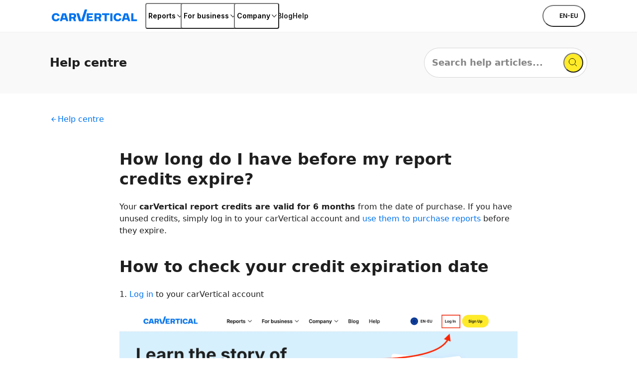

--- FILE ---
content_type: text/html; charset=utf-8
request_url: https://www.carvertical.com/en/help/about-the-service/how-long-do-i-have-before-my-report-credits-expire
body_size: 205810
content:
<!DOCTYPE html><html lang="en"><head><meta charSet="utf-8"/><style>:root { --font-inter: '__Inter_28e8b6', '__Inter_Fallback_28e8b6', Helvetica Neue, Helvetica, Arial, sans-serif; }</style><meta name="viewport" content="width=device-width, initial-scale=1"/><meta name="verify-paysera" content="46dbbcd85ca16a85a21fc4309380b47c"/><script>window.dataLayer = window.dataLayer || [];
              window.dataLayer.push({
                originalLocation: document.location.protocol + '//'
                  + document.location.hostname
                  + document.location.pathname
                  + document.location.search
              });</script><script>;(function(w,d,s,l,i){w[l]=w[l]||[];w[l].push({'gtm.start':
            new Date().getTime(),event:'gtm.js'});var f=d.getElementsByTagName(s)[0],j=d.createElement(s),
            dl=l!='dataLayer'?'&l='+l:'';j.async=true;j.src='https://www.googletagmanager.com/gtm.js?id='+i+dl;
            f.parentNode.insertBefore(j,f);
          })(window,document,'script','dataLayer','GTM-PZDTRDW');</script><script>;(function(w,d,s,l,i){w[l]=w[l]||[];w[l].push({'gtm.start':
            new Date().getTime(),event:'gtm.js'});var f=d.getElementsByTagName(s)[0],j=d.createElement(s),
            dl=l!='dataLayer'?'&l='+l:'';j.async=true;j.src='https://www.googletagmanager.com/gtm.js?id='+i+dl;
            f.parentNode.insertBefore(j,f);
          })(window,document,'script','dataLayer','GTM-TCNDB8P5');</script><base href="/"/><meta name="description" content="Reveal the history of your vehicle with our comprehensive history check. Get a history report and learn about damage, mileage, theft, and other records. "/><link rel="canonical" href="https://www.carvertical.com/en/help/about-the-service/how-long-do-i-have-before-my-report-credits-expire"/><meta property="og:type" content="website"/><meta property="og:site_name" content="carVertical"/><meta property="og:description" content="Reveal the history of your vehicle with our comprehensive history check. Get a history report and learn about damage, mileage, theft, and other records. "/><meta property="og:url" content="https://www.carvertical.com/en/help/about-the-service/how-long-do-i-have-before-my-report-credits-expire"/><meta property="og:locale" content="en_EU"/><meta property="og:image" content="https://www.carvertical.com/share.png"/><meta name="theme-color" content="#FFFFFF"/><title>How long do I have before my report credits expire?</title><meta property="og:title" content="How long do I have before my report credits expire?"/><link rel="alternate" href="https://www.carvertical.com/help/about-the-service/how-long-do-i-have-before-my-report-credits-expire" hrefLang="en-US"/><link rel="alternate" href="https://www.carvertical.com/us/es/help/sobre-el-servicio/cuanto-tiempo-tengo-antes-de-que-caduquen-mis-creditos" hrefLang="es-US"/><link rel="alternate" href="https://www.carvertical.com/en/help/about-the-service/how-long-do-i-have-before-my-report-credits-expire" hrefLang="en"/><link rel="alternate" href="https://www.carvertical.com/gb/help/about-the-service/how-long-do-i-have-before-my-report-credits-expire" hrefLang="en-GB"/><link rel="alternate" href="https://www.carvertical.com/au/help/about-the-service/how-long-do-i-have-before-my-report-credits-expire" hrefLang="en-AU"/><link rel="alternate" href="https://www.carvertical.com/lt/help/apie-paslaugas/kiek-laiko-galioja-mano-isigytos-ataskaitos" hrefLang="lt"/><link rel="alternate" href="https://www.carvertical.com/lt/ru/help/o-servise/vremeni-projdet-do-istecenija-sroka-dejstvija-kreditov" hrefLang="ru-LT"/><link rel="alternate" href="https://www.carvertical.com/et/help/teenuse-kohta/kui-kaua-on-mul-aega-enne-kui-minu-aruande-krediit-aegub" hrefLang="et"/><link rel="alternate" href="https://www.carvertical.com/et/ru/help/o-servise/vremeni-projdet-do-istecenija-sroka-dejstvija-kreditov" hrefLang="ru-EE"/><link rel="alternate" href="https://www.carvertical.com/lv/help/par-pakalpojumu/cik-ilgs-laiks-man-ir-atvelets-lidz-parskatu-kreditu" hrefLang="lv"/><link rel="alternate" href="https://www.carvertical.com/lv/ru/help/o-servise/vremeni-projdet-do-istecenija-sroka-dejstvija-kreditov" hrefLang="ru-LV"/><link rel="alternate" href="https://www.carvertical.com/pl/help/o-usludze/ile-mam-czasu-zanim-moje-niewykorzystane-raporty-wygasna" hrefLang="pl"/><link rel="alternate" href="https://www.carvertical.com/ro/help/despre-serviciul-prestat/cat-timp-va-fi-disponibil-raportul-in-contul-meu" hrefLang="ro"/><link rel="alternate" href="https://www.carvertical.com/hu/help/a-szolgaltatasrol/mennyi-idom-van-a-jelentes-jovairo-kreditjeinek-lejarataig" hrefLang="hu"/><link rel="alternate" href="https://www.carvertical.com/fr/help/a-propos-du-service/combien-de-temps-est-ce-que-je-dispose-avant-que-mes-credits" hrefLang="fr"/><link rel="alternate" href="https://www.carvertical.com/ua/help/pro-servis/skilky-chasu-myne-do-zakinchennia-terminu-dii-kredytiv" hrefLang="uk"/><link rel="alternate" href="https://www.carvertical.com/ua/ru/help/o-servise/vremeni-projdet-do-istecenija-sroka-dejstvija-kreditov" hrefLang="ru-UA"/><link rel="alternate" href="https://www.carvertical.com/se/help/om-tjansten/hur-lang-tid-har-jag-pa-mig-innan-mina-rapportkrediter-loper-ut" hrefLang="sv"/><link rel="alternate" href="https://www.carvertical.com/be/help/be-over-de-service/hoe-lang-heb-ik-voordat-mijn-rapportage-credits-verlopen" hrefLang="nl-BE"/><link rel="alternate" href="https://www.carvertical.com/be/fr/help/a-propos-du-service/combien-de-temps-est-ce-que-je-dispose-avant-que-mes-credits" hrefLang="fr-BE"/><link rel="alternate" href="https://www.carvertical.com/cz/help/o-sluzbe/jak-dlouho-budou-me-kredity-platne-nez-vyprsi" hrefLang="cs"/><link rel="alternate" href="https://www.carvertical.com/hr/help/o-usluzi/vremena-prije-nego-sto-moji-krediti-za-izvjesca-isteknu" hrefLang="hr"/><link rel="alternate" href="https://www.carvertical.com/bg/help/za-uslugata/sled-kolko-vreme-iztichat-kreditite-mi" hrefLang="bg"/><link rel="alternate" href="https://www.carvertical.com/sk/help/o-sluzbe/ako-dlho-budu-moje-kredity-platne" hrefLang="sk"/><link rel="alternate" href="https://www.carvertical.com/rs/help/o-usluzi/koliko-vremena-imam-pre-isteka-kredita-za-izvestaj" hrefLang="sr"/><link rel="alternate" href="https://www.carvertical.com/fi/help/tietoja-palvelusta/kuinka-kauan-raporttipisteet-ovat-voimassa" hrefLang="fi"/><link rel="alternate" href="https://www.carvertical.com/fi/sv/help/om-tjansten/hur-lang-tid-har-jag-pa-mig-innan-mina-rapportkrediter-loper-ut" hrefLang="sv-FI"/><link rel="alternate" href="https://www.carvertical.com/si/help/o-storitvi/koliko-casa-imam-predno-potecejo-moji-krediti" hrefLang="sl"/><link rel="alternate" href="https://www.carvertical.com/it/help/informazioni-sul-servizio/quanto-tempo-ho-a-disposizione-prima-che-i-credit" hrefLang="it"/><link rel="alternate" href="https://www.carvertical.com/ch/fr/help/a-propos-du-service/combien-de-temps-est-ce-que-je-dispose-avant-que-mes-credits" hrefLang="fr-CH"/><link rel="alternate" href="https://www.carvertical.com/ch/it/help/informazioni-sul-servizio/quanto-tempo-ho-a-disposizione-prima-che-i-credit" hrefLang="it-CH"/><link rel="alternate" href="https://www.carvertical.com/dk/help/om-vores-tjeneste/hvor-leange-gar-der-for-mine-credits-udlober" hrefLang="da"/><link rel="alternate" href="https://www.carvertical.com/mx/help/sobre-el-servicio/cuanto-tiempo-tengo-antes-de-que-caduquen-mis-creditos" hrefLang="es-MX"/><link rel="alternate" href="https://www.carvertical.com/es/help/sobre-el-servicio/cuanto-tiempo-tengo-antes-de-que-caduquen-mis-creditos" hrefLang="es"/><link rel="alternate" href="https://www.carvertical.com/pt/help/sobre-o-servico/quanto-tempo-tenho-antes-do-fim-da-validade-dos-meus-creditos" hrefLang="pt"/><link rel="alternate" href="https://www.carvertical.com/gr/help/sxetika-me-tin-ypiresia/poso-xrono-exw-prin-lhksoun-oi-monades-ths-anaforas-mou" hrefLang="el-GR"/><link rel="alternate" href="https://www.carvertical.com/za/help/about-the-service/how-long-do-i-have-before-my-report-credits-expire" hrefLang="en-ZA"/><link rel="alternate" href="https://www.carvertical.com/ae/help/about-the-service/how-long-do-i-have-before-my-report-credits-expire" hrefLang="en-AE"/><link rel="alternate" href="https://www.carvertical.com/ie/help/about-the-service/how-long-do-i-have-before-my-report-credits-expire" hrefLang="en-IE"/><link rel="alternate" href="https://www.carvertical.com/md/help/despre-serviciul-prestat/cat-timp-va-fi-disponibil-raportul-in-contul-meu" hrefLang="ro-MD"/><link rel="alternate" href="https://www.carvertical.com/nz/help/about-the-service/how-long-do-i-have-before-my-report-credits-expire" hrefLang="en-NZ"/><link rel="alternate" href="https://www.carvertical.com/ba/help/o-usluzi/koliko-dugo-vaze-moji-krediti-za-izvjestaje" hrefLang="bs-BA"/><link rel="alternate" href="https://www.carvertical.com/no/help/about-the-service/how-long-do-i-have-before-my-report-credits-expire" hrefLang="en-NO"/><link rel="alternate" href="https://www.carvertical.com/nl/help/be-over-de-service/hoe-lang-heb-ik-voordat-mijn-rapportage-credits-verlopen" hrefLang="nl"/><meta name="next-head-count" content="63"/><link rel="preload" href="/_next/static/media/8e9860b6e62d6359-s.p.woff2" as="font" type="font/woff2" crossorigin="anonymous" data-next-font="size-adjust"/><link rel="preload" href="/_next/static/media/e4af272ccee01ff0-s.p.woff2" as="font" type="font/woff2" crossorigin="anonymous" data-next-font="size-adjust"/><link rel="preload" href="/_next/static/css/252d8b80afc0dcb8.css?dpl=dpl_6REFCxe52qY6WQzgyAqHZPCDARHE" as="style"/><link rel="stylesheet" href="/_next/static/css/252d8b80afc0dcb8.css?dpl=dpl_6REFCxe52qY6WQzgyAqHZPCDARHE" data-n-g=""/><link rel="preload" href="/_next/static/css/aef7e6f12b3180eb.css?dpl=dpl_6REFCxe52qY6WQzgyAqHZPCDARHE" as="style"/><link rel="stylesheet" href="/_next/static/css/aef7e6f12b3180eb.css?dpl=dpl_6REFCxe52qY6WQzgyAqHZPCDARHE" data-n-p=""/><noscript data-n-css=""></noscript><script defer="" nomodule="" src="/_next/static/chunks/polyfills-42372ed130431b0a.js?dpl=dpl_6REFCxe52qY6WQzgyAqHZPCDARHE"></script><script src="/_next/static/chunks/webpack-2cd29a940133e6c6.js?dpl=dpl_6REFCxe52qY6WQzgyAqHZPCDARHE" defer=""></script><script src="/_next/static/chunks/framework-afbb0f98fead45d7.js?dpl=dpl_6REFCxe52qY6WQzgyAqHZPCDARHE" defer=""></script><script src="/_next/static/chunks/main-c6229d50474f5b87.js?dpl=dpl_6REFCxe52qY6WQzgyAqHZPCDARHE" defer=""></script><script src="/_next/static/chunks/pages/_app-1f3d5cdbb98b8ae8.js?dpl=dpl_6REFCxe52qY6WQzgyAqHZPCDARHE" defer=""></script><script src="/_next/static/chunks/54418-ee2459476d3913b2.js?dpl=dpl_6REFCxe52qY6WQzgyAqHZPCDARHE" defer=""></script><script src="/_next/static/chunks/36005-b9629742ec34d8dc.js?dpl=dpl_6REFCxe52qY6WQzgyAqHZPCDARHE" defer=""></script><script src="/_next/static/chunks/96123-92c05a4884dca25a.js?dpl=dpl_6REFCxe52qY6WQzgyAqHZPCDARHE" defer=""></script><script src="/_next/static/chunks/3416-1f50658f5e62ba88.js?dpl=dpl_6REFCxe52qY6WQzgyAqHZPCDARHE" defer=""></script><script src="/_next/static/chunks/92852-7f63da16781b0981.js?dpl=dpl_6REFCxe52qY6WQzgyAqHZPCDARHE" defer=""></script><script src="/_next/static/chunks/pages/%5Bcountry%5D/%5Blanguage%5D/help/%5Bcategory%5D/%5Bslug%5D-cc2b75a6424c4933.js?dpl=dpl_6REFCxe52qY6WQzgyAqHZPCDARHE" defer=""></script><script src="/_next/static/WkpqXCttnKkzHUWor_ckp/_buildManifest.js?dpl=dpl_6REFCxe52qY6WQzgyAqHZPCDARHE" defer=""></script><script src="/_next/static/WkpqXCttnKkzHUWor_ckp/_ssgManifest.js?dpl=dpl_6REFCxe52qY6WQzgyAqHZPCDARHE" defer=""></script></head><body><div id="__next"><div class="Page_top__YaYc4" style="--pageOffset:64px"><div></div><div><header class="flex h-[--headerHeight] bg-white shadow-[0_1px_0_0_theme(colors.grey.200)]"><div class="_root_1efpr_1 flex flex-1 items-center justify-between gap-3"><div class="w-[150px] sm:w-[180px]"><div class="grid w-fit gap-1 -translate-y-px"><a href="/en" class="Logo_link__Lnpli" data-testid="Link-innerLink"><div class="flex flex-col gap-0.25 sm:gap-0.5"><div class="Logo_image__JJIPW"><div class="relative shrink-0 overflow-hidden" style="width:180px;height:24px"><img src="/logo.svg" alt="carVertical" aria-hidden="false" class="absolute inset-0 block h-full w-full object-contain"/><div class="absolute inset-0 opacity-0" aria-hidden="true"><div style="width:180px;height:24px" aria-label="carVertical logo" role="img" class="pointer-events-none"></div></div></div></div><div class="Logo_suffix__LfBEX"></div></div></a></div></div><div class="hidden flex-1 items-center justify-between lg:flex"><nav class="twp hidden items-stretch self-stretch lg:flex"><ul class="flex gap-3 pl-2"><li class="flex items-center self-stretch [&amp;&gt;*]:h-full"><button type="button" class="twp whitespace-nowrap shadow-[inset_0_0_0_1px_var(--buttonBorderColor)] transition outline-none outline-offset-0 focus-visible:outline-2 focus-visible:outline-offset-2 focus-visible:outline-blue-300 text-black hover:bg-grey-200 hover:active:bg-grey-400 justify-center overflow-hidden [&amp;_svg]:shrink-0 py-1.75 data-[has-leading-icon=true]:pl-2 data-[has-trailing-icon=true]:pr-2 [&amp;_svg]:size-2.5 text-nowrap active:scale-100 active:bg-transparent relative -mx-0.5 flex items-center gap-0.5 rounded-xs bg-white px-0.5 !pr-0 text-s+ active:!bg-transparent hover:!bg-transparent pressed:!bg-transparent before:absolute before:inset-0 before:h-[--headerHeight] before:w-full" data-has-leading-icon="false" data-has-trailing-icon="true" aria-busy="false" aria-live="off" title="Reports" aria-expanded="false" aria-haspopup="dialog"><div class="flex items-center gap-[inherit]"><span>Reports</span><span class="inline-flex ml-0 rotate-0 [&amp;&gt;svg]:!h-2 [&amp;&gt;svg]:!w-2"><svg width="24" height="24" viewBox="0 0 24 24" fill="none" xmlns="http://www.w3.org/2000/svg" class="_root_1o0ex_1 _m_1o0ex_16" aria-hidden="true" focusable="false"><path fill-rule="evenodd" clip-rule="evenodd" d="M6.0496 7.98966C5.76775 7.68613 5.2932 7.66856 4.98966 7.95041C4.68613 8.23226 4.66856 8.70681 4.95041 9.01034L11.4504 16.0103C11.5923 16.1632 11.7915 16.25 12 16.25C12.2086 16.25 12.4077 16.1632 12.5496 16.0103L19.0496 9.01034C19.3315 8.70681 19.3139 8.23226 19.0103 7.95041C18.7068 7.66856 18.2323 7.68613 17.9504 7.98966L12 14.3978L6.0496 7.98966Z" fill="currentColor"></path></svg></span></div></button></li><li class="flex items-center self-stretch [&amp;&gt;*]:h-full"><button type="button" class="twp whitespace-nowrap shadow-[inset_0_0_0_1px_var(--buttonBorderColor)] transition outline-none outline-offset-0 focus-visible:outline-2 focus-visible:outline-offset-2 focus-visible:outline-blue-300 text-black hover:bg-grey-200 hover:active:bg-grey-400 justify-center overflow-hidden [&amp;_svg]:shrink-0 py-1.75 data-[has-leading-icon=true]:pl-2 data-[has-trailing-icon=true]:pr-2 [&amp;_svg]:size-2.5 text-nowrap active:scale-100 active:bg-transparent relative -mx-0.5 flex items-center gap-0.5 rounded-xs bg-white px-0.5 !pr-0 text-s+ active:!bg-transparent hover:!bg-transparent pressed:!bg-transparent before:absolute before:inset-0 before:h-[--headerHeight] before:w-full" data-has-leading-icon="false" data-has-trailing-icon="true" aria-busy="false" aria-live="off" title="For business" aria-expanded="false" aria-haspopup="dialog"><div class="flex items-center gap-[inherit]"><span>For business</span><span class="inline-flex ml-0 rotate-0 [&amp;&gt;svg]:!h-2 [&amp;&gt;svg]:!w-2"><svg width="24" height="24" viewBox="0 0 24 24" fill="none" xmlns="http://www.w3.org/2000/svg" class="_root_1o0ex_1 _m_1o0ex_16" aria-hidden="true" focusable="false"><path fill-rule="evenodd" clip-rule="evenodd" d="M6.0496 7.98966C5.76775 7.68613 5.2932 7.66856 4.98966 7.95041C4.68613 8.23226 4.66856 8.70681 4.95041 9.01034L11.4504 16.0103C11.5923 16.1632 11.7915 16.25 12 16.25C12.2086 16.25 12.4077 16.1632 12.5496 16.0103L19.0496 9.01034C19.3315 8.70681 19.3139 8.23226 19.0103 7.95041C18.7068 7.66856 18.2323 7.68613 17.9504 7.98966L12 14.3978L6.0496 7.98966Z" fill="currentColor"></path></svg></span></div></button></li><li class="flex items-center self-stretch [&amp;&gt;*]:h-full"><button type="button" class="twp whitespace-nowrap shadow-[inset_0_0_0_1px_var(--buttonBorderColor)] transition outline-none outline-offset-0 focus-visible:outline-2 focus-visible:outline-offset-2 focus-visible:outline-blue-300 text-black hover:bg-grey-200 hover:active:bg-grey-400 justify-center overflow-hidden [&amp;_svg]:shrink-0 py-1.75 data-[has-leading-icon=true]:pl-2 data-[has-trailing-icon=true]:pr-2 [&amp;_svg]:size-2.5 text-nowrap active:scale-100 active:bg-transparent relative -mx-0.5 flex items-center gap-0.5 rounded-xs bg-white px-0.5 !pr-0 text-s+ active:!bg-transparent hover:!bg-transparent pressed:!bg-transparent before:absolute before:inset-0 before:h-[--headerHeight] before:w-full" data-has-leading-icon="false" data-has-trailing-icon="true" aria-busy="false" aria-live="off" title="Company" aria-expanded="false" aria-haspopup="dialog"><div class="flex items-center gap-[inherit]"><span>Company</span><span class="inline-flex ml-0 rotate-0 [&amp;&gt;svg]:!h-2 [&amp;&gt;svg]:!w-2"><svg width="24" height="24" viewBox="0 0 24 24" fill="none" xmlns="http://www.w3.org/2000/svg" class="_root_1o0ex_1 _m_1o0ex_16" aria-hidden="true" focusable="false"><path fill-rule="evenodd" clip-rule="evenodd" d="M6.0496 7.98966C5.76775 7.68613 5.2932 7.66856 4.98966 7.95041C4.68613 8.23226 4.66856 8.70681 4.95041 9.01034L11.4504 16.0103C11.5923 16.1632 11.7915 16.25 12 16.25C12.2086 16.25 12.4077 16.1632 12.5496 16.0103L19.0496 9.01034C19.3315 8.70681 19.3139 8.23226 19.0103 7.95041C18.7068 7.66856 18.2323 7.68613 17.9504 7.98966L12 14.3978L6.0496 7.98966Z" fill="currentColor"></path></svg></span></div></button></li><li class="flex items-center self-stretch [&amp;&gt;*]:h-full"><a href="/en/blog" class="flex items-center rounded-xs text-s+ font-semibold transition-colors duration-100 ease-out hover:text-blue outline-none focus-visible:ring focus-visible:ring-blue-200" data-testid="Link-innerLink" title="Blog">Blog</a></li><li class="flex items-center self-stretch [&amp;&gt;*]:h-full"><a href="/en/help" class="flex items-center rounded-xs text-s+ font-semibold transition-colors duration-100 ease-out hover:text-blue outline-none focus-visible:ring focus-visible:ring-blue-200" data-testid="Link-innerLink" title="Help">Help</a></li></ul></nav><div class="hidden items-center gap-0 lg:flex"><button type="button" class="twp whitespace-nowrap rounded-full active:scale-[0.98] outline-none outline-offset-0 focus-visible:outline-2 focus-visible:outline-offset-2 focus-visible:outline-blue-300 [--buttonBorderColor:theme(colors.black)] text-black hover:bg-black hover:text-white hover:active:bg-grey-800 active:bg-grey-800 active:text-white relative flex items-center justify-center overflow-hidden text-nowrap [&amp;_svg]:shrink-0 gap-0.75 px-2.5 py-1.25 text-xs+ !leading-5 data-[has-leading-icon=true]:pl-1.75 data-[has-trailing-icon=true]:pr-1.75 [&amp;_svg]:size-2.5 bg-white pl-1 pr-1.5 uppercase shadow-none transition-colors duration-100 ease-out enabled:hover:bg-transparent enabled:hover:text-blue enabled:hover:shadow-none mr-0.5" data-has-leading-icon="false" data-has-trailing-icon="false" aria-busy="false" aria-live="off" aria-label="Choose country or language, currently selected European Union" data-point-button="true"><div class="flex items-center gap-[inherit]"><span><span class="flex flex-row items-center gap-1"><span class="relative block aspect-square overflow-hidden rounded-full -my-1" style="width:24px"><img alt="eu flag" aria-hidden="true" loading="lazy" decoding="async" data-nimg="fill" class="object-cover" style="position:absolute;height:100%;width:100%;left:0;top:0;right:0;bottom:0;color:transparent" sizes="100vw" srcSet="/_next/image?url=%2Fimages%2Fflags%2Feu.png&amp;w=640&amp;q=100&amp;dpl=dpl_6REFCxe52qY6WQzgyAqHZPCDARHE 640w, /_next/image?url=%2Fimages%2Fflags%2Feu.png&amp;w=750&amp;q=100&amp;dpl=dpl_6REFCxe52qY6WQzgyAqHZPCDARHE 750w, /_next/image?url=%2Fimages%2Fflags%2Feu.png&amp;w=828&amp;q=100&amp;dpl=dpl_6REFCxe52qY6WQzgyAqHZPCDARHE 828w, /_next/image?url=%2Fimages%2Fflags%2Feu.png&amp;w=1080&amp;q=100&amp;dpl=dpl_6REFCxe52qY6WQzgyAqHZPCDARHE 1080w, /_next/image?url=%2Fimages%2Fflags%2Feu.png&amp;w=1200&amp;q=100&amp;dpl=dpl_6REFCxe52qY6WQzgyAqHZPCDARHE 1200w, /_next/image?url=%2Fimages%2Fflags%2Feu.png&amp;w=1920&amp;q=100&amp;dpl=dpl_6REFCxe52qY6WQzgyAqHZPCDARHE 1920w, /_next/image?url=%2Fimages%2Fflags%2Feu.png&amp;w=2048&amp;q=100&amp;dpl=dpl_6REFCxe52qY6WQzgyAqHZPCDARHE 2048w, /_next/image?url=%2Fimages%2Fflags%2Feu.png&amp;w=3840&amp;q=100&amp;dpl=dpl_6REFCxe52qY6WQzgyAqHZPCDARHE 3840w" src="/_next/image?url=%2Fimages%2Fflags%2Feu.png&amp;w=3840&amp;q=100&amp;dpl=dpl_6REFCxe52qY6WQzgyAqHZPCDARHE"/></span>en-EU</span></span></div></button></div></div><button type="button" aria-label="Open main menu" class="tap-highlight-transparent twp -mx-1.25 flex size-6 items-center justify-center rounded-full outline-none transition hover:bg-grey-50 focus-visible:ring pressed:bg-grey-50 lg:hidden" data-rac="" id="react-aria-:Rpqf56:"><span class="relative"><svg viewBox="0 0 5 4" overflow="visible" preserveAspectRatio="none" width="18" height="14.4" class="relative"><line y1="0" y2="0" stroke="#000" stroke-width="1.5" vector-effect="non-scaling-stroke" stroke-linecap="round" x1="0" x2="5"></line><line y1="2" y2="2" stroke="#000" stroke-width="1.5" vector-effect="non-scaling-stroke" stroke-linecap="round" x1="0" x2="5" opacity="1"></line><line y1="4" y2="4" stroke="#000" stroke-width="1.5" vector-effect="non-scaling-stroke" stroke-linecap="round" x1="0" x2="5"></line></svg></span></button></div></header></div></div><main class="Page_root__LtP5s" style="padding-top:64px"><header class="HelpArticleHeader_root__266MD"><div class="_root_1efpr_1"><div class="_root_1d4ql_1 HelpArticleHeader_wrapper__Zulbn" style="--stackGapMobileUp:1;--stackGapTabletPortraitUp:1;--stackGapTabletLandscapeUp:1;--stackGapDesktopUp:1;--stackGapDesktopBigUp:1;--stackTypeMobileUp:column;--stackTypeTabletPortraitUp:column;--stackTypeTabletLandscapeUp:column;--stackTypeDesktopUp:column;--stackTypeDesktopBigUp:column;--stackMainAxisAlignMobileUp:space-between;--stackMainAxisAlignTabletPortraitUp:space-between;--stackMainAxisAlignTabletLandscapeUp:space-between;--stackMainAxisAlignDesktopUp:space-between;--stackMainAxisAlignDesktopBigUp:space-between;--stackCrossAxisAlignMobileUp:center;--stackCrossAxisAlignTabletPortraitUp:center;--stackCrossAxisAlignTabletLandscapeUp:center;--stackCrossAxisAlignDesktopUp:center;--stackCrossAxisAlignDesktopBigUp:center"><p class="text-h-s"><span>Help</span> centre</p><div class="HelpArticleHeader_inputWrapper__1PWNd"><div data-focus-guard="true" tabindex="-1" style="width:1px;height:0px;padding:0;overflow:hidden;position:fixed;top:1px;left:1px"></div><div data-focus-lock-disabled="disabled" class="FaqSearchInput_root__zWunf"><div class="FaqSearchInput_wrapper__rbZCP FaqSearchInput_expandable__EpF19 HelpArticleHeader_input__Kgkhf"><div class="_root_1d4ql_1 FaqSearchInput_content__3zQqK" style="--stackGapMobileUp:2;--stackGapTabletPortraitUp:2;--stackGapTabletLandscapeUp:2;--stackGapDesktopUp:2;--stackGapDesktopBigUp:2;--stackTypeMobileUp:column;--stackTypeTabletPortraitUp:column;--stackTypeTabletLandscapeUp:column;--stackTypeDesktopUp:column;--stackTypeDesktopBigUp:column;--stackMainAxisAlignMobileUp:flex-start;--stackMainAxisAlignTabletPortraitUp:flex-start;--stackMainAxisAlignTabletLandscapeUp:flex-start;--stackMainAxisAlignDesktopUp:flex-start;--stackMainAxisAlignDesktopBigUp:flex-start;--stackCrossAxisAlignMobileUp:stretch;--stackCrossAxisAlignTabletPortraitUp:stretch;--stackCrossAxisAlignTabletLandscapeUp:stretch;--stackCrossAxisAlignDesktopUp:stretch;--stackCrossAxisAlignDesktopBigUp:stretch"><form id="FaqSearchInput" novalidate=""><button type="button" class="twp whitespace-nowrap rounded-full shadow-[inset_0_0_0_1px_var(--buttonBorderColor)] transition active:scale-[0.98] outline-none outline-offset-0 focus-visible:outline-2 focus-visible:outline-offset-2 focus-visible:outline-blue-300 bg-yellow text-black hover:bg-yellow-500 hover:active:bg-yellow-600 active:bg-yellow-600 relative flex items-center justify-center overflow-hidden text-nowrap [&amp;_svg]:shrink-0 gap-0.75 px-3 py-1.75 text-s+ data-[has-leading-icon=true]:pl-2 data-[has-trailing-icon=true]:pr-2 [&amp;_svg]:size-2.5 w-full FaqSearchInput_dummyInput__7bO4Q" data-has-leading-icon="false" data-has-trailing-icon="true" aria-busy="false" aria-live="off"><div class="flex items-center gap-[inherit]"><span>Search help articles...</span><span class="inline-flex FaqSearchInput_button__6FdFg FaqSearchInput_smallButton__sWdFt FaqSearchInput_centered__I9EXx"><svg xmlns="http://www.w3.org/2000/svg" fill="none" viewBox="0 0 24 24" class="_root_1o0ex_1 _m_1o0ex_16" aria-hidden="true" focusable="false"><path stroke="currentColor" d="M9.87 16.43c3.573 0 6.47-2.883 6.47-6.44 0-3.557-2.897-6.44-6.47-6.44S3.4 6.433 3.4 9.99c0 3.557 2.897 6.44 6.47 6.44zM14.67 14.7l4.35 4.35"></path></svg></span></div></button><div class="_root_1khao_1 _outlined_1khao_77 _l_1khao_90 _fullWidth_1khao_73 FaqSearchInput_input__n5LQt flex flex-col justify-center"><div class="_root_1d4ql_1" style="--stackGapMobileUp:0.5;--stackGapTabletPortraitUp:0.5;--stackGapTabletLandscapeUp:0.5;--stackGapDesktopUp:0.5;--stackGapDesktopBigUp:0.5;--stackTypeMobileUp:column;--stackTypeTabletPortraitUp:column;--stackTypeTabletLandscapeUp:column;--stackTypeDesktopUp:column;--stackTypeDesktopBigUp:column;--stackMainAxisAlignMobileUp:flex-start;--stackMainAxisAlignTabletPortraitUp:flex-start;--stackMainAxisAlignTabletLandscapeUp:flex-start;--stackMainAxisAlignDesktopUp:flex-start;--stackMainAxisAlignDesktopBigUp:flex-start;--stackCrossAxisAlignMobileUp:flex-start;--stackCrossAxisAlignTabletPortraitUp:flex-start;--stackCrossAxisAlignTabletLandscapeUp:flex-start;--stackCrossAxisAlignDesktopUp:flex-start;--stackCrossAxisAlignDesktopBigUp:flex-start"><label class="m-0 block text-inherit text-s _label_1khao_90 visuallyHidden" for=":R55m6j56:">Search help articles...</label><div class="_root_1d4ql_1 _inputWrapper_1khao_95 FaqSearchInput_inputField__13xmD FaqSearchInput_medium__yWxzu" style="--stackGapMobileUp:1;--stackGapTabletPortraitUp:1;--stackGapTabletLandscapeUp:1;--stackGapDesktopUp:1;--stackGapDesktopBigUp:1;--stackTypeMobileUp:row;--stackTypeTabletPortraitUp:row;--stackTypeTabletLandscapeUp:row;--stackTypeDesktopUp:row;--stackTypeDesktopBigUp:row;--stackMainAxisAlignMobileUp:flex-start;--stackMainAxisAlignTabletPortraitUp:flex-start;--stackMainAxisAlignTabletLandscapeUp:flex-start;--stackMainAxisAlignDesktopUp:flex-start;--stackMainAxisAlignDesktopBigUp:flex-start;--stackCrossAxisAlignMobileUp:center;--stackCrossAxisAlignTabletPortraitUp:center;--stackCrossAxisAlignTabletLandscapeUp:center;--stackCrossAxisAlignDesktopUp:center;--stackCrossAxisAlignDesktopBigUp:center"><input id=":R55m6j56:" type="search" class="_input_1khao_95 _clearable_1khao_20" placeholder="Search help articles..." name="searchTerm" control="[object Object]"/><div class="_addon_1khao_154"><button type="submit" class="twp inline-flex items-center justify-center whitespace-nowrap rounded-full shadow-[inset_0_0_0_1px_var(--buttonBorderColor)] transition active:scale-[0.98] outline-none outline-offset-0 focus-visible:outline-2 focus-visible:outline-offset-2 focus-visible:outline-blue-300 bg-yellow text-black hover:bg-yellow-500 hover:active:bg-yellow-600 active:bg-yellow-600 relative before:absolute before:content-[&quot;&quot;] before:min-w-[44px] before:min-h-[44px] overflow-hidden size-5 FaqSearchInput_button__6FdFg FaqSearchInput_smallButton__sWdFt" aria-label="Search help articles..." title="Search help articles..." aria-busy="false" aria-live="off"><div class="flex items-center justify-center"><span class="inline-flex" style="opacity:1;transform:none"><svg xmlns="http://www.w3.org/2000/svg" fill="none" viewBox="0 0 24 24" class="_root_1o0ex_1 _m_1o0ex_16" aria-hidden="true" focusable="false"><path stroke="currentColor" d="M9.87 16.43c3.573 0 6.47-2.883 6.47-6.44 0-3.557-2.897-6.44-6.47-6.44S3.4 6.433 3.4 9.99c0 3.557 2.897 6.44 6.47 6.44zM14.67 14.7l4.35 4.35"></path></svg></span></div></button></div></div></div></div></form></div></div></div><div data-focus-guard="true" tabindex="-1" style="width:1px;height:0px;padding:0;overflow:hidden;position:fixed;top:1px;left:1px"></div></div></div></div></header><section class="Section_root__cuO3q Section_l__OhyZ7 HelpArticlePage_root__ydoeV" style="--backgroundColor:#fff"><div class="_root_1efpr_1"><a href="/en/help/about-the-service" class="BackButton_root__4h2Bq" data-testid="Link-innerLink"><div class="_root_1d4ql_1" style="--stackGapMobileUp:1;--stackGapTabletPortraitUp:1;--stackGapTabletLandscapeUp:1;--stackGapDesktopUp:1;--stackGapDesktopBigUp:1;--stackTypeMobileUp:row;--stackTypeTabletPortraitUp:row;--stackTypeTabletLandscapeUp:row;--stackTypeDesktopUp:row;--stackTypeDesktopBigUp:row;--stackMainAxisAlignMobileUp:flex-start;--stackMainAxisAlignTabletPortraitUp:flex-start;--stackMainAxisAlignTabletLandscapeUp:flex-start;--stackMainAxisAlignDesktopUp:flex-start;--stackMainAxisAlignDesktopBigUp:flex-start;--stackCrossAxisAlignMobileUp:center;--stackCrossAxisAlignTabletPortraitUp:center;--stackCrossAxisAlignTabletLandscapeUp:center;--stackCrossAxisAlignDesktopUp:center;--stackCrossAxisAlignDesktopBigUp:center"><svg xmlns="http://www.w3.org/2000/svg" fill="none" viewBox="0 0 16 16" width="16" height="16" aria-hidden="true" data-slot="icon"><path fill="currentColor" fill-rule="evenodd" d="m3.576 7.576 3.818-3.819a.6.6 0 1 1 .849.849L5.449 7.4H12a.6.6 0 1 1 0 1.2H5.449l2.794 2.794a.6.6 0 0 1-.849.849L3.576 8.424a.6.6 0 0 1 0-.848Z" clip-rule="evenodd"></path></svg><p class="m-0 block text-inherit text-m"><span>Help</span> centre</p></div></a></div><div class="_root_1efpr_1 HelpArticlePage_container__CmQlY"><div class="_root_1d4ql_1" style="--stackGapMobileUp:3;--stackGapTabletLandscapeUp:4;--stackGapTabletPortraitUp:3;--stackGapDesktopUp:4;--stackGapDesktopBigUp:4;--stackTypeMobileUp:column;--stackTypeTabletPortraitUp:column;--stackTypeTabletLandscapeUp:column;--stackTypeDesktopUp:column;--stackTypeDesktopBigUp:column;--stackMainAxisAlignMobileUp:flex-start;--stackMainAxisAlignTabletPortraitUp:flex-start;--stackMainAxisAlignTabletLandscapeUp:flex-start;--stackMainAxisAlignDesktopUp:flex-start;--stackMainAxisAlignDesktopBigUp:flex-start;--stackCrossAxisAlignMobileUp:flex-start;--stackCrossAxisAlignTabletPortraitUp:flex-start;--stackCrossAxisAlignTabletLandscapeUp:flex-start;--stackCrossAxisAlignDesktopUp:flex-start;--stackCrossAxisAlignDesktopBigUp:flex-start" itemtype="https://schema.org/Question" itemProp="mainEntity"><h2 class="m-0 block text-grey-900 text-h-m" itemProp="name">How long do I have before my report credits expire?</h2><div itemscope="" itemProp="acceptedAnswer" itemType="https://schema.org/Answer"><div><p class="mt-3 text-m" id="body__8049999bc453">Your <strong>carVertical report credits are valid for 6 months</strong> from the date of purchase. If you have unused credits, simply log in to your carVertical account and <a href="/en/help/account-troubleshooting/bought-a-carvertical-report-package" class="SanityLink_root__2MxbE" data-testid="Link-innerLink">use them to purchase reports</a> before they expire.</p></div><div><h2 class="text-h-m mt-5 scroll-mt-10" id="body__a1c9808d0660">How to check your credit expiration date</h2><p class="mt-3 text-m" id="body__f8c4a6c3794f">1. <a href="https://www.carvertical.com/en/auth" target="_blank" class="SanityLink_root__2MxbE">Log in</a> to your carVertical account</p><figure class="_root_1d4ql_1 ImageBlock_root__P_ZYv" style="--stackGapMobileUp:1;--stackGapTabletPortraitUp:1;--stackGapTabletLandscapeUp:1;--stackGapDesktopUp:1;--stackGapDesktopBigUp:1;--stackTypeMobileUp:column;--stackTypeTabletPortraitUp:column;--stackTypeTabletLandscapeUp:column;--stackTypeDesktopUp:column;--stackTypeDesktopBigUp:column;--stackMainAxisAlignMobileUp:flex-start;--stackMainAxisAlignTabletPortraitUp:flex-start;--stackMainAxisAlignTabletLandscapeUp:flex-start;--stackMainAxisAlignDesktopUp:flex-start;--stackMainAxisAlignDesktopBigUp:flex-start;--stackCrossAxisAlignMobileUp:flex-start;--stackCrossAxisAlignTabletPortraitUp:flex-start;--stackCrossAxisAlignTabletLandscapeUp:flex-start;--stackCrossAxisAlignDesktopUp:flex-start;--stackCrossAxisAlignDesktopBigUp:flex-start"><button class="RoundedImage_root__8b63u font-inherit inline-flex cursor-zoom-in border-0 bg-transparent p-0 text-inherit no-underline outline-none focus-visible:ring-2 focus-visible:ring-grey-400 focus-visible:ring-offset-2 focus-visible:ring-offset-white"><img aria-label="log in to carVertical account" alt="log in to carVertical account" loading="lazy" width="2806" height="1540" decoding="async" data-nimg="1" style="color:transparent;height:auto;max-width:100%" srcSet="https://cdn.sanity.io/images/v2r3zeun/production/0c8864ecd57ef2984757cc0c625fb0a3a224e64e-2806x1540.png?w=3840&amp;q=75&amp;fit=clip&amp;auto=format 1x" src="https://cdn.sanity.io/images/v2r3zeun/production/0c8864ecd57ef2984757cc0c625fb0a3a224e64e-2806x1540.png?w=3840&amp;q=75&amp;fit=clip&amp;auto=format"/></button><figcaption class="m-0 block text-grey-600 text-s"></figcaption></figure><p class="mt-3 text-m" id="body__b5996e6075b3">2. Make sure you are <strong>in the correct locale</strong>, as credits are tied to specific locales</p><figure class="_root_1d4ql_1 ImageBlock_root__P_ZYv" style="--stackGapMobileUp:1;--stackGapTabletPortraitUp:1;--stackGapTabletLandscapeUp:1;--stackGapDesktopUp:1;--stackGapDesktopBigUp:1;--stackTypeMobileUp:column;--stackTypeTabletPortraitUp:column;--stackTypeTabletLandscapeUp:column;--stackTypeDesktopUp:column;--stackTypeDesktopBigUp:column;--stackMainAxisAlignMobileUp:flex-start;--stackMainAxisAlignTabletPortraitUp:flex-start;--stackMainAxisAlignTabletLandscapeUp:flex-start;--stackMainAxisAlignDesktopUp:flex-start;--stackMainAxisAlignDesktopBigUp:flex-start;--stackCrossAxisAlignMobileUp:flex-start;--stackCrossAxisAlignTabletPortraitUp:flex-start;--stackCrossAxisAlignTabletLandscapeUp:flex-start;--stackCrossAxisAlignDesktopUp:flex-start;--stackCrossAxisAlignDesktopBigUp:flex-start"><button class="RoundedImage_root__8b63u font-inherit inline-flex cursor-zoom-in border-0 bg-transparent p-0 text-inherit no-underline outline-none focus-visible:ring-2 focus-visible:ring-grey-400 focus-visible:ring-offset-2 focus-visible:ring-offset-white"><img aria-label="choosing a locale" alt="choosing a locale" loading="lazy" width="1968" height="1360" decoding="async" data-nimg="1" style="color:transparent;height:auto;max-width:100%" srcSet="https://cdn.sanity.io/images/v2r3zeun/production/41fbfe2bfef285d942a8aa9a85c9cd230b32e286-1968x1360.png?w=2048&amp;q=75&amp;fit=clip&amp;auto=format 1x, https://cdn.sanity.io/images/v2r3zeun/production/41fbfe2bfef285d942a8aa9a85c9cd230b32e286-1968x1360.png?w=3840&amp;q=75&amp;fit=clip&amp;auto=format 2x" src="https://cdn.sanity.io/images/v2r3zeun/production/41fbfe2bfef285d942a8aa9a85c9cd230b32e286-1968x1360.png?w=3840&amp;q=75&amp;fit=clip&amp;auto=format"/></button><figcaption class="m-0 block text-grey-600 text-s"></figcaption></figure><p class="mt-3 text-m" id="body__1c29e63fe867">3. Click on <strong>My account</strong> at the top of the page</p><figure class="_root_1d4ql_1 ImageBlock_root__P_ZYv" style="--stackGapMobileUp:1;--stackGapTabletPortraitUp:1;--stackGapTabletLandscapeUp:1;--stackGapDesktopUp:1;--stackGapDesktopBigUp:1;--stackTypeMobileUp:column;--stackTypeTabletPortraitUp:column;--stackTypeTabletLandscapeUp:column;--stackTypeDesktopUp:column;--stackTypeDesktopBigUp:column;--stackMainAxisAlignMobileUp:flex-start;--stackMainAxisAlignTabletPortraitUp:flex-start;--stackMainAxisAlignTabletLandscapeUp:flex-start;--stackMainAxisAlignDesktopUp:flex-start;--stackMainAxisAlignDesktopBigUp:flex-start;--stackCrossAxisAlignMobileUp:flex-start;--stackCrossAxisAlignTabletPortraitUp:flex-start;--stackCrossAxisAlignTabletLandscapeUp:flex-start;--stackCrossAxisAlignDesktopUp:flex-start;--stackCrossAxisAlignDesktopBigUp:flex-start"><button class="RoundedImage_root__8b63u font-inherit inline-flex cursor-zoom-in border-0 bg-transparent p-0 text-inherit no-underline outline-none focus-visible:ring-2 focus-visible:ring-grey-400 focus-visible:ring-offset-2 focus-visible:ring-offset-white"><img aria-label="credits left in account" alt="credits left in account" loading="lazy" width="1434" height="1181" decoding="async" data-nimg="1" style="color:transparent;height:auto;max-width:100%" srcSet="https://cdn.sanity.io/images/v2r3zeun/production/13e1f786e0b773e9eb76a13d7afe27cc7ca61a29-1434x1181.png?w=1920&amp;q=75&amp;fit=clip&amp;auto=format 1x, https://cdn.sanity.io/images/v2r3zeun/production/13e1f786e0b773e9eb76a13d7afe27cc7ca61a29-1434x1181.png?w=3840&amp;q=75&amp;fit=clip&amp;auto=format 2x" src="https://cdn.sanity.io/images/v2r3zeun/production/13e1f786e0b773e9eb76a13d7afe27cc7ca61a29-1434x1181.png?w=3840&amp;q=75&amp;fit=clip&amp;auto=format"/></button><figcaption class="m-0 block text-grey-600 text-s"></figcaption></figure><p class="mt-3 text-m" id="body__c80c12860a14">4. Navigate to <strong>Transactions → Credits</strong> to <a href="https://www.carvertical.com/en/user/transactions/credits" target="_blank" class="SanityLink_root__2MxbE">view your available credits</a> and their expiration date</p><figure class="_root_1d4ql_1 ImageBlock_root__P_ZYv" style="--stackGapMobileUp:1;--stackGapTabletPortraitUp:1;--stackGapTabletLandscapeUp:1;--stackGapDesktopUp:1;--stackGapDesktopBigUp:1;--stackTypeMobileUp:column;--stackTypeTabletPortraitUp:column;--stackTypeTabletLandscapeUp:column;--stackTypeDesktopUp:column;--stackTypeDesktopBigUp:column;--stackMainAxisAlignMobileUp:flex-start;--stackMainAxisAlignTabletPortraitUp:flex-start;--stackMainAxisAlignTabletLandscapeUp:flex-start;--stackMainAxisAlignDesktopUp:flex-start;--stackMainAxisAlignDesktopBigUp:flex-start;--stackCrossAxisAlignMobileUp:flex-start;--stackCrossAxisAlignTabletPortraitUp:flex-start;--stackCrossAxisAlignTabletLandscapeUp:flex-start;--stackCrossAxisAlignDesktopUp:flex-start;--stackCrossAxisAlignDesktopBigUp:flex-start"><button class="RoundedImage_root__8b63u font-inherit inline-flex cursor-zoom-in border-0 bg-transparent p-0 text-inherit no-underline outline-none focus-visible:ring-2 focus-visible:ring-grey-400 focus-visible:ring-offset-2 focus-visible:ring-offset-white"><img aria-label="credits expiration date" alt="credits expiration date" loading="lazy" width="2063" height="797" decoding="async" data-nimg="1" style="color:transparent;height:auto;max-width:100%" srcSet="https://cdn.sanity.io/images/v2r3zeun/production/f1e12276bdad56ce84e24cb7387a0c754dc38988-2063x797.png?w=3840&amp;q=75&amp;fit=clip&amp;auto=format 1x" src="https://cdn.sanity.io/images/v2r3zeun/production/f1e12276bdad56ce84e24cb7387a0c754dc38988-2063x797.png?w=3840&amp;q=75&amp;fit=clip&amp;auto=format"/></button><figcaption class="m-0 block text-grey-600 text-s"></figcaption></figure><p class="mt-3 text-m" id="body__2c2dba8facc2"><strong>Important:</strong> There is <strong>no option to extend the validity</strong> of report credits beyond the 6-month period so make sure to use your remaining credits before they expire.</p></div><div><h2 class="text-h-m mt-5 scroll-mt-10" id="body__051602eaa430">What about automatically-refunded credits?</h2><p class="mt-3 text-m" id="body__5df7d826df44">If you used a credit to generate a report that contains <a href="/en/help/about-the-service/what-is-considered-a-no-findings-vehicle-history-report" class="SanityLink_root__2MxbE" data-testid="Link-innerLink">no historical data</a> – we’ll<strong> automatically refund the credit</strong> to your account. Automatically refunded credits will remain active in your account for<strong> 6 months</strong> <strong>from the date they were purchased.</strong></p><p class="mt-3 text-m" id="body__00c113f36d97"><em>Still have questions? If you need more help, feel free to <a href="https://www.carvertical.com/en/contacts" target="_blank" class="SanityLink_root__2MxbE">reach out to our support team</a> – we’ll be happy to assist you!</em></p></div></div></div></div></section><section class="py-8 md:py-15 bg-grey-50"><div class="_root_1efpr_1"><div class="flex flex-col items-center gap-4 md:gap-6"><div class="flex flex-col items-center gap-3 text-center md:gap-2"><figure class="m-0 flex"><img alt="Support team member: team-member-1" loading="lazy" width="56" height="56" decoding="async" data-nimg="1" class="rounded-full border-2 border-solid border-white [&amp;:not(:last-child)]:-mr-1.5" style="color:transparent" srcSet="/_next/image?url=%2F_next%2Fstatic%2Fimages%2Fteam-member-1-35f33916830a3a162bad98c6631da67f.png&amp;w=64&amp;q=75&amp;dpl=dpl_6REFCxe52qY6WQzgyAqHZPCDARHE 1x, /_next/image?url=%2F_next%2Fstatic%2Fimages%2Fteam-member-1-35f33916830a3a162bad98c6631da67f.png&amp;w=128&amp;q=75&amp;dpl=dpl_6REFCxe52qY6WQzgyAqHZPCDARHE 2x" src="/_next/image?url=%2F_next%2Fstatic%2Fimages%2Fteam-member-1-35f33916830a3a162bad98c6631da67f.png&amp;w=128&amp;q=75&amp;dpl=dpl_6REFCxe52qY6WQzgyAqHZPCDARHE"/><img alt="Support team member: team-member-2" loading="lazy" width="56" height="56" decoding="async" data-nimg="1" class="rounded-full border-2 border-solid border-white [&amp;:not(:last-child)]:-mr-1.5" style="color:transparent" srcSet="/_next/image?url=%2F_next%2Fstatic%2Fimages%2Fteam-member-2-d0fd66c34f8eda300559478bda990087.png&amp;w=64&amp;q=75&amp;dpl=dpl_6REFCxe52qY6WQzgyAqHZPCDARHE 1x, /_next/image?url=%2F_next%2Fstatic%2Fimages%2Fteam-member-2-d0fd66c34f8eda300559478bda990087.png&amp;w=128&amp;q=75&amp;dpl=dpl_6REFCxe52qY6WQzgyAqHZPCDARHE 2x" src="/_next/image?url=%2F_next%2Fstatic%2Fimages%2Fteam-member-2-d0fd66c34f8eda300559478bda990087.png&amp;w=128&amp;q=75&amp;dpl=dpl_6REFCxe52qY6WQzgyAqHZPCDARHE"/><img alt="Support team member: team-member-3" loading="lazy" width="56" height="56" decoding="async" data-nimg="1" class="rounded-full border-2 border-solid border-white [&amp;:not(:last-child)]:-mr-1.5" style="color:transparent" srcSet="/_next/image?url=%2F_next%2Fstatic%2Fimages%2Fteam-member-3-6e75fc00d551366a0b22f3034bd7d71d.png&amp;w=64&amp;q=75&amp;dpl=dpl_6REFCxe52qY6WQzgyAqHZPCDARHE 1x, /_next/image?url=%2F_next%2Fstatic%2Fimages%2Fteam-member-3-6e75fc00d551366a0b22f3034bd7d71d.png&amp;w=128&amp;q=75&amp;dpl=dpl_6REFCxe52qY6WQzgyAqHZPCDARHE 2x" src="/_next/image?url=%2F_next%2Fstatic%2Fimages%2Fteam-member-3-6e75fc00d551366a0b22f3034bd7d71d.png&amp;w=128&amp;q=75&amp;dpl=dpl_6REFCxe52qY6WQzgyAqHZPCDARHE"/><img alt="Support team member: team-member-4" loading="lazy" width="56" height="56" decoding="async" data-nimg="1" class="rounded-full border-2 border-solid border-white [&amp;:not(:last-child)]:-mr-1.5" style="color:transparent" srcSet="/_next/image?url=%2F_next%2Fstatic%2Fimages%2Fteam-member-4-9c9bef3ecc3da875c51cca548ade653b.png&amp;w=64&amp;q=75&amp;dpl=dpl_6REFCxe52qY6WQzgyAqHZPCDARHE 1x, /_next/image?url=%2F_next%2Fstatic%2Fimages%2Fteam-member-4-9c9bef3ecc3da875c51cca548ade653b.png&amp;w=128&amp;q=75&amp;dpl=dpl_6REFCxe52qY6WQzgyAqHZPCDARHE 2x" src="/_next/image?url=%2F_next%2Fstatic%2Fimages%2Fteam-member-4-9c9bef3ecc3da875c51cca548ade653b.png&amp;w=128&amp;q=75&amp;dpl=dpl_6REFCxe52qY6WQzgyAqHZPCDARHE"/><img alt="Support team member: team-member-5" loading="lazy" width="56" height="56" decoding="async" data-nimg="1" class="rounded-full border-2 border-solid border-white [&amp;:not(:last-child)]:-mr-1.5" style="color:transparent" srcSet="/_next/image?url=%2F_next%2Fstatic%2Fimages%2Fteam-member-5-71dce211ac6b5d599b4a2ddfddb5b82f.png&amp;w=64&amp;q=75&amp;dpl=dpl_6REFCxe52qY6WQzgyAqHZPCDARHE 1x, /_next/image?url=%2F_next%2Fstatic%2Fimages%2Fteam-member-5-71dce211ac6b5d599b4a2ddfddb5b82f.png&amp;w=128&amp;q=75&amp;dpl=dpl_6REFCxe52qY6WQzgyAqHZPCDARHE 2x" src="/_next/image?url=%2F_next%2Fstatic%2Fimages%2Fteam-member-5-71dce211ac6b5d599b4a2ddfddb5b82f.png&amp;w=128&amp;q=75&amp;dpl=dpl_6REFCxe52qY6WQzgyAqHZPCDARHE"/></figure><h2 class="text-h-l max-w-[840px] whitespace-pre-line">Got questions?
We’re here to help 24/7</h2><p class="text-l">Get the answers you need – whenever you need them. <a href="/en/contacts#contact-form" class="inline-flex twp items-center transition-colors duration-150 rounded-xs outline-none focus-visible:outline-2 focus-visible:outline-offset-4 focus-visible:outline-blue-300 text-blue hover:text-blue-800 active:hover:text-blue underline underline-offset-4 text-l font-bold" data-testid="Link-innerLink">Drop us a message</a> and we’ll get back to you.</p></div><div class="grid max-w-96 grid-cols-1 gap-5 md:w-full md:grid-cols-3 md:gap-3"><article class="flex flex-row items-center gap-1.5 md:flex-col md:gap-0"><svg xmlns="http://www.w3.org/2000/svg" fill="none" viewBox="0 0 120 120" width="64" height="64" aria-hidden="true" data-slot="illustration"><path fill="#0073F0" d="M44.712 23.63c-2.2 1.2-3.7 3.2-4.6 5.8-3.9 8.3-14.9 16.7-22.6 21.6-8.1 5.3-10.9 16.2-6.3 24.8 3.4 6.3 10 10 16.8 10h1.1l16.9 13.2c1.6 1.2 3.5 1.9 5.5 1.9s2.9-.3 4.2-1.1c2.7-1.4 4.4-4.1 4.7-7.1.3-3-1-5.9-3.4-7.8l-7.3-5.7c4.6-1.2 11.5-2.5 16.2-1.7 1 .3 2.1.4 3.1.4 1.5 0 3-.3 4.3-1 7.7-4.1 7.4-18.7-.7-33.9s-20.1-23.6-27.8-19.4h-.1Zm25.2 47.3c-3.1 1.6-11.8-4-18.5-16.6-5.1-9.6-6.3-17.9-5.1-22.1.4-1 .6-2 1.6-2.5 3.4-1.8 12.3 5.1 18.5 16.6 6.7 12.6 6.6 23 3.5 24.6Z"></path><path stroke="#000" stroke-miterlimit="10" stroke-width="2.8" d="M72.512 43.13c-8.1-15.2-20.1-23.6-27.8-19.4-2.2 1.2-3.7 3.2-4.6 5.8-3.9 8.3-14.9 16.7-22.6 21.6-8.1 5.3-10.9 16.2-6.3 24.8 3.4 6.3 10 10 16.8 10h1.1"></path><path stroke="#000" stroke-linejoin="bevel" stroke-width="2.8" d="M98.012 21.03s-9.3 8.9-20.3 14.4M76.612 20c-1.38 3.04-3.05 6.27-5 9.33M110.712 34.73c-15.6 7-30.5 11.1-30.5 11.1s9.9.2 19.6 1.3"></path><path fill="#AADCFF" d="M47.912 29.73c-1 .6-1.2 1.6-1.6 2.5-1.1 4.1 0 12.4 5.1 22.1 6.7 12.6 15.4 18.2 18.5 16.6 3.1-1.6 3.2-12-3.5-24.6-6.2-11.6-15-18.4-18.5-16.6Z"></path><path stroke="#000" stroke-miterlimit="10" stroke-width="2.8" d="M47.912 29.73c-1 .6-1.2 1.6-1.6 2.5-1.1 4.1 0 12.4 5.1 22.1 6.7 12.6 15.4 18.2 18.5 16.6 3.1-1.6 3.2-12-3.5-24.6-6.2-11.6-15-18.4-18.5-16.6Z"></path></svg><div class="flex flex-col gap-0.5 md:items-center md:text-center"><h3 class="text-h-m">97%</h3><p class="text-m">satisfaction rate</p></div></article><article class="flex flex-row items-center gap-1.5 md:flex-col md:gap-0"><svg xmlns="http://www.w3.org/2000/svg" fill="none" viewBox="0 0 120 121" width="64" height="64" aria-hidden="true" data-slot="illustration"><path fill="#FFEB28" d="M86.1 87.088c15.9-14.8 18.2-38.2 5.1-52.4-13.1-14.2-36.5-13.8-52.4 1-15.9 14.7-18.2 38.2-5.1 52.4 13.1 14.2 36.5 13.8 52.4-1Z"></path><path stroke="#000" stroke-linejoin="bevel" stroke-width="2.8" d="M88.5 95.488s9.6-5.9 12.9-17.5M66.05 23.818c-9.48.17-19.3 3.97-27.25 11.38-15.9 14.7-18.2 38.2-5.1 52.4 13.1 14.2 36.5 13.8 52.4-1"></path><path stroke="#000" stroke-linejoin="bevel" stroke-width="2.8" d="m62.45 39.389-4.9 31h17.3M18 50.739s4.75-15.24 17.62-26.43"></path></svg><div class="flex flex-col gap-0.5 md:items-center md:text-center"><h3 class="text-h-m">24/7</h3><p class="text-m">always available</p></div></article><article class="flex flex-row items-center gap-1.5 md:flex-col md:gap-0"><svg xmlns="http://www.w3.org/2000/svg" fill="none" viewBox="0 0 120 121" width="64" height="64" aria-hidden="true" data-slot="illustration"><path stroke="#000" stroke-linejoin="bevel" stroke-width="2.8" d="M10.3 50.519c3.7-9.2 9.9-17.2 17.7-23.1M5 40.018s3.6-8.3 10.8-14.2"></path><path fill="#7DBEFB" d="M29.5 40.218c-6.3.5-11 6-10.5 12.2l2.6 32.8c.5 6.2 6 10.8 12.2 10.3l57.8-4.7c6.3-.5 11-6 10.5-12.2l-2.6-32.8c-.5-6.2-6-10.9-12.2-10.3l-57.8 4.7Z"></path><path stroke="#000" stroke-miterlimit="10" stroke-width="2.8" d="m26 47.018 35.6 23.5c.2.1.5.1.7 0l31.4-28.9M50.7 70.718l-21 19.3M69.4 69.218l23.8 15.7"></path><path stroke="#000" stroke-linejoin="bevel" stroke-width="2.8" d="M113 83.019s-3.5 8.3-10.8 14.2"></path><path stroke="#000" stroke-miterlimit="10" stroke-width="2.8" d="m103.3 77.718-2.6-32.8c-.5-6.2-6-10.8-12.2-10.3l-33.6 2.7"></path></svg><div class="flex flex-col gap-0.5 md:items-center md:text-center"><h3 class="text-h-m">12-24h</h3><p class="text-m">avg. response time</p></div></article></div></div></div></section><section class="Section_root__cuO3q Section_l__OhyZ7" style="--backgroundColor:#fff"><div class="_root_1efpr_1"><div class="_root_1d4ql_1" style="--stackGapMobileUp:5;--stackGapDesktopUp:8;--stackGapTabletPortraitUp:5;--stackGapTabletLandscapeUp:5;--stackGapDesktopBigUp:8;--stackTypeMobileUp:column;--stackTypeTabletPortraitUp:column;--stackTypeTabletLandscapeUp:column;--stackTypeDesktopUp:column;--stackTypeDesktopBigUp:column;--stackMainAxisAlignMobileUp:flex-start;--stackMainAxisAlignTabletPortraitUp:flex-start;--stackMainAxisAlignTabletLandscapeUp:flex-start;--stackMainAxisAlignDesktopUp:flex-start;--stackMainAxisAlignDesktopBigUp:flex-start;--stackCrossAxisAlignMobileUp:center;--stackCrossAxisAlignTabletPortraitUp:center;--stackCrossAxisAlignTabletLandscapeUp:center;--stackCrossAxisAlignDesktopUp:center;--stackCrossAxisAlignDesktopBigUp:center"><div class="_root_1d4ql_1" style="--stackGapMobileUp:2;--stackGapTabletPortraitUp:2;--stackGapTabletLandscapeUp:2;--stackGapDesktopUp:2;--stackGapDesktopBigUp:2;--stackTypeMobileUp:column;--stackTypeTabletPortraitUp:column;--stackTypeTabletLandscapeUp:column;--stackTypeDesktopUp:column;--stackTypeDesktopBigUp:column;--stackMainAxisAlignMobileUp:flex-start;--stackMainAxisAlignTabletPortraitUp:flex-start;--stackMainAxisAlignTabletLandscapeUp:flex-start;--stackMainAxisAlignDesktopUp:flex-start;--stackMainAxisAlignDesktopBigUp:flex-start;--stackCrossAxisAlignMobileUp:center;--stackCrossAxisAlignTabletPortraitUp:center;--stackCrossAxisAlignTabletLandscapeUp:center;--stackCrossAxisAlignDesktopUp:center;--stackCrossAxisAlignDesktopBigUp:center"><h2 class="m-0 block text-grey-900 text-h-l">Blog</h2><p class="m-0 block text-grey-900 text-l">Read our latest news and detailed analysis</p></div><div class="_root_1d4ql_1" style="--stackGapMobileUp:5;--stackGapTabletPortraitUp:5;--stackGapTabletLandscapeUp:5;--stackGapDesktopUp:5;--stackGapDesktopBigUp:5;--stackTypeMobileUp:column;--stackTypeTabletPortraitUp:column;--stackTypeTabletLandscapeUp:column;--stackTypeDesktopUp:column;--stackTypeDesktopBigUp:column;--stackMainAxisAlignMobileUp:flex-start;--stackMainAxisAlignTabletPortraitUp:flex-start;--stackMainAxisAlignTabletLandscapeUp:flex-start;--stackMainAxisAlignDesktopUp:flex-start;--stackMainAxisAlignDesktopBigUp:flex-start;--stackCrossAxisAlignMobileUp:center;--stackCrossAxisAlignTabletPortraitUp:center;--stackCrossAxisAlignTabletLandscapeUp:center;--stackCrossAxisAlignDesktopUp:center;--stackCrossAxisAlignDesktopBigUp:center"><div class="_root_187yg_1" style="--colCountMobileUp:1;--colCountTabletPortraitUp:8;--colCountTabletLandscapeUp:12;--colCountDesktopUp:12;--colCountDesktopBigUp:12;--columnGapMobileUp:4;--columnGapTabletPortraitUp:4;--columnGapTabletLandscapeUp:4;--columnGapDesktopUp:4;--columnGapDesktopBigUp:4;--rowGapMobileUp:4;--rowGapTabletPortraitUp:4;--rowGapTabletLandscapeUp:4;--rowGapDesktopUp:4;--rowGapDesktopBigUp:4"><div data-testid="GridItem" class="_root_vt620_1 BlogSection_articleCard__A4Haq" style="--columnStart:1;--spanMobileUp:1;--spanTabletLandscapeUp:4;--spanTabletPortraitUp:1;--spanDesktopUp:4;--spanDesktopBigUp:4;--startMobileUp:auto;--startTabletPortraitUp:auto;--startTabletLandscapeUp:auto;--startDesktopUp:auto;--startDesktopBigUp:auto"><a href="/en/blog/used-car-market-forecast" class="ArticleCard_root__TV5aa" data-testid="Link-innerLink"><div class="_root_1d4ql_1 ArticleCard_wrapper__nzdIc" style="--stackGapMobileUp:2;--stackGapTabletPortraitUp:2;--stackGapTabletLandscapeUp:2;--stackGapDesktopUp:2;--stackGapDesktopBigUp:2;--stackTypeMobileUp:column;--stackTypeTabletPortraitUp:column;--stackTypeTabletLandscapeUp:column;--stackTypeDesktopUp:column;--stackTypeDesktopBigUp:column;--stackMainAxisAlignMobileUp:flex-start;--stackMainAxisAlignTabletPortraitUp:flex-start;--stackMainAxisAlignTabletLandscapeUp:flex-start;--stackMainAxisAlignDesktopUp:flex-start;--stackMainAxisAlignDesktopBigUp:flex-start;--stackCrossAxisAlignMobileUp:stretch;--stackCrossAxisAlignTabletPortraitUp:stretch;--stackCrossAxisAlignTabletLandscapeUp:stretch;--stackCrossAxisAlignDesktopUp:stretch;--stackCrossAxisAlignDesktopBigUp:stretch"><div class="_root_1d4ql_1" style="--stackGapMobileUp:1;--stackGapTabletPortraitUp:1;--stackGapTabletLandscapeUp:1;--stackGapDesktopUp:1;--stackGapDesktopBigUp:1;--stackTypeMobileUp:column;--stackTypeTabletPortraitUp:column;--stackTypeTabletLandscapeUp:column;--stackTypeDesktopUp:column;--stackTypeDesktopBigUp:column;--stackMainAxisAlignMobileUp:flex-start;--stackMainAxisAlignTabletPortraitUp:flex-start;--stackMainAxisAlignTabletLandscapeUp:flex-start;--stackMainAxisAlignDesktopUp:flex-start;--stackMainAxisAlignDesktopBigUp:flex-start;--stackCrossAxisAlignMobileUp:stretch;--stackCrossAxisAlignTabletPortraitUp:stretch;--stackCrossAxisAlignTabletLandscapeUp:stretch;--stackCrossAxisAlignDesktopUp:stretch;--stackCrossAxisAlignDesktopBigUp:stretch"><div class="RoundedImage_root__8b63u"><img alt="" loading="lazy" width="1920" height="1080" decoding="async" data-nimg="1" class="ArticleCard_image___s8K_" style="color:transparent;height:auto;max-width:100%;background-size:cover;background-position:50% 50%;background-repeat:no-repeat;background-image:url(&quot;data:image/svg+xml;charset=utf-8,%3Csvg xmlns=&#x27;http://www.w3.org/2000/svg&#x27; viewBox=&#x27;0 0 1920 1080&#x27;%3E%3Cfilter id=&#x27;b&#x27; color-interpolation-filters=&#x27;sRGB&#x27;%3E%3CfeGaussianBlur stdDeviation=&#x27;20&#x27;/%3E%3CfeColorMatrix values=&#x27;1 0 0 0 0 0 1 0 0 0 0 0 1 0 0 0 0 0 100 -1&#x27; result=&#x27;s&#x27;/%3E%3CfeFlood x=&#x27;0&#x27; y=&#x27;0&#x27; width=&#x27;100%25&#x27; height=&#x27;100%25&#x27;/%3E%3CfeComposite operator=&#x27;out&#x27; in=&#x27;s&#x27;/%3E%3CfeComposite in2=&#x27;SourceGraphic&#x27;/%3E%3CfeGaussianBlur stdDeviation=&#x27;20&#x27;/%3E%3C/filter%3E%3Cimage width=&#x27;100%25&#x27; height=&#x27;100%25&#x27; x=&#x27;0&#x27; y=&#x27;0&#x27; preserveAspectRatio=&#x27;none&#x27; style=&#x27;filter: url(%23b);&#x27; href=&#x27;[data-uri]&#x27;/%3E%3C/svg%3E&quot;)" srcSet="https://cdn.sanity.io/images/v2r3zeun/production/3e2f2477e13ff32ae87765d806a4e2c49dbe0fff-1920x1080.png?w=1920&amp;q=75&amp;fit=clip&amp;auto=format 1x, https://cdn.sanity.io/images/v2r3zeun/production/3e2f2477e13ff32ae87765d806a4e2c49dbe0fff-1920x1080.png?w=3840&amp;q=75&amp;fit=clip&amp;auto=format 2x" src="https://cdn.sanity.io/images/v2r3zeun/production/3e2f2477e13ff32ae87765d806a4e2c49dbe0fff-1920x1080.png?w=3840&amp;q=75&amp;fit=clip&amp;auto=format"/></div><div class="_root_1d4ql_1" style="--stackGapMobileUp:1;--stackGapTabletPortraitUp:1;--stackGapTabletLandscapeUp:1;--stackGapDesktopUp:1;--stackGapDesktopBigUp:1;--stackTypeMobileUp:row;--stackTypeTabletPortraitUp:row;--stackTypeTabletLandscapeUp:row;--stackTypeDesktopUp:row;--stackTypeDesktopBigUp:row;--stackMainAxisAlignMobileUp:flex-start;--stackMainAxisAlignTabletPortraitUp:flex-start;--stackMainAxisAlignTabletLandscapeUp:flex-start;--stackMainAxisAlignDesktopUp:flex-start;--stackMainAxisAlignDesktopBigUp:flex-start;--stackCrossAxisAlignMobileUp:center;--stackCrossAxisAlignTabletPortraitUp:center;--stackCrossAxisAlignTabletLandscapeUp:center;--stackCrossAxisAlignDesktopUp:center;--stackCrossAxisAlignDesktopBigUp:center"><div class="_root_1frmd_1 _outlined_1frmd_7 _s_1frmd_95">Company News</div><p class="m-0 block text-grey-600 text-xs">16/01/2026</p></div></div><h2 class="m-0 block text-grey-900 text-h-xs">What awaits the used car market in 2026? </h2><div class="_root_1d4ql_1" style="--stackGapMobileUp:1;--stackGapTabletPortraitUp:1;--stackGapTabletLandscapeUp:1;--stackGapDesktopUp:1;--stackGapDesktopBigUp:1;--stackTypeMobileUp:row;--stackTypeTabletPortraitUp:row;--stackTypeTabletLandscapeUp:row;--stackTypeDesktopUp:row;--stackTypeDesktopBigUp:row;--stackMainAxisAlignMobileUp:flex-start;--stackMainAxisAlignTabletPortraitUp:flex-start;--stackMainAxisAlignTabletLandscapeUp:flex-start;--stackMainAxisAlignDesktopUp:flex-start;--stackMainAxisAlignDesktopBigUp:flex-start;--stackCrossAxisAlignMobileUp:flex-start;--stackCrossAxisAlignTabletPortraitUp:flex-start;--stackCrossAxisAlignTabletLandscapeUp:flex-start;--stackCrossAxisAlignDesktopUp:flex-start;--stackCrossAxisAlignDesktopBigUp:flex-start"><div class="AuthorImage_root__m5shn" style="--size:24px"><img alt="Matas Buzelis" loading="lazy" width="1000" height="1000" decoding="async" data-nimg="1" style="color:transparent;height:auto;width:100%" srcSet="https://cdn.sanity.io/images/v2r3zeun/production/8b25e308a653c0808bf7dbbff7a07cc35283b4f8-1000x1000.jpg?w=1080&amp;q=75&amp;fit=clip&amp;auto=format 1x, https://cdn.sanity.io/images/v2r3zeun/production/8b25e308a653c0808bf7dbbff7a07cc35283b4f8-1000x1000.jpg?w=2048&amp;q=75&amp;fit=clip&amp;auto=format 2x" src="https://cdn.sanity.io/images/v2r3zeun/production/8b25e308a653c0808bf7dbbff7a07cc35283b4f8-1000x1000.jpg?w=2048&amp;q=75&amp;fit=clip&amp;auto=format"/></div><p class="m-0 block text-grey-900 text-m">Matas Buzelis</p></div></div></a></div><div data-testid="GridItem" class="_root_vt620_1 BlogSection_articleCard__A4Haq" style="--columnStart:5;--spanMobileUp:1;--spanTabletLandscapeUp:4;--spanTabletPortraitUp:1;--spanDesktopUp:4;--spanDesktopBigUp:4;--startMobileUp:auto;--startTabletPortraitUp:auto;--startTabletLandscapeUp:auto;--startDesktopUp:auto;--startDesktopBigUp:auto"><a href="/en/blog/junkyard-reports-bmw-x3" class="ArticleCard_root__TV5aa" data-testid="Link-innerLink"><div class="_root_1d4ql_1 ArticleCard_wrapper__nzdIc" style="--stackGapMobileUp:2;--stackGapTabletPortraitUp:2;--stackGapTabletLandscapeUp:2;--stackGapDesktopUp:2;--stackGapDesktopBigUp:2;--stackTypeMobileUp:column;--stackTypeTabletPortraitUp:column;--stackTypeTabletLandscapeUp:column;--stackTypeDesktopUp:column;--stackTypeDesktopBigUp:column;--stackMainAxisAlignMobileUp:flex-start;--stackMainAxisAlignTabletPortraitUp:flex-start;--stackMainAxisAlignTabletLandscapeUp:flex-start;--stackMainAxisAlignDesktopUp:flex-start;--stackMainAxisAlignDesktopBigUp:flex-start;--stackCrossAxisAlignMobileUp:stretch;--stackCrossAxisAlignTabletPortraitUp:stretch;--stackCrossAxisAlignTabletLandscapeUp:stretch;--stackCrossAxisAlignDesktopUp:stretch;--stackCrossAxisAlignDesktopBigUp:stretch"><div class="_root_1d4ql_1" style="--stackGapMobileUp:1;--stackGapTabletPortraitUp:1;--stackGapTabletLandscapeUp:1;--stackGapDesktopUp:1;--stackGapDesktopBigUp:1;--stackTypeMobileUp:column;--stackTypeTabletPortraitUp:column;--stackTypeTabletLandscapeUp:column;--stackTypeDesktopUp:column;--stackTypeDesktopBigUp:column;--stackMainAxisAlignMobileUp:flex-start;--stackMainAxisAlignTabletPortraitUp:flex-start;--stackMainAxisAlignTabletLandscapeUp:flex-start;--stackMainAxisAlignDesktopUp:flex-start;--stackMainAxisAlignDesktopBigUp:flex-start;--stackCrossAxisAlignMobileUp:stretch;--stackCrossAxisAlignTabletPortraitUp:stretch;--stackCrossAxisAlignTabletLandscapeUp:stretch;--stackCrossAxisAlignDesktopUp:stretch;--stackCrossAxisAlignDesktopBigUp:stretch"><div class="RoundedImage_root__8b63u"><img alt="" loading="lazy" width="1920" height="1080" decoding="async" data-nimg="1" class="ArticleCard_image___s8K_" style="color:transparent;height:auto;max-width:100%;background-size:cover;background-position:50% 50%;background-repeat:no-repeat;background-image:url(&quot;data:image/svg+xml;charset=utf-8,%3Csvg xmlns=&#x27;http://www.w3.org/2000/svg&#x27; viewBox=&#x27;0 0 1920 1080&#x27;%3E%3Cfilter id=&#x27;b&#x27; color-interpolation-filters=&#x27;sRGB&#x27;%3E%3CfeGaussianBlur stdDeviation=&#x27;20&#x27;/%3E%3CfeColorMatrix values=&#x27;1 0 0 0 0 0 1 0 0 0 0 0 1 0 0 0 0 0 100 -1&#x27; result=&#x27;s&#x27;/%3E%3CfeFlood x=&#x27;0&#x27; y=&#x27;0&#x27; width=&#x27;100%25&#x27; height=&#x27;100%25&#x27;/%3E%3CfeComposite operator=&#x27;out&#x27; in=&#x27;s&#x27;/%3E%3CfeComposite in2=&#x27;SourceGraphic&#x27;/%3E%3CfeGaussianBlur stdDeviation=&#x27;20&#x27;/%3E%3C/filter%3E%3Cimage width=&#x27;100%25&#x27; height=&#x27;100%25&#x27; x=&#x27;0&#x27; y=&#x27;0&#x27; preserveAspectRatio=&#x27;none&#x27; style=&#x27;filter: url(%23b);&#x27; href=&#x27;[data-uri]&#x27;/%3E%3C/svg%3E&quot;)" srcSet="https://cdn.sanity.io/images/v2r3zeun/production/c78fd9e3afd0ac2b5917f58244d6d1e2a028dcff-1920x1080.png?w=1920&amp;q=75&amp;fit=clip&amp;auto=format 1x, https://cdn.sanity.io/images/v2r3zeun/production/c78fd9e3afd0ac2b5917f58244d6d1e2a028dcff-1920x1080.png?w=3840&amp;q=75&amp;fit=clip&amp;auto=format 2x" src="https://cdn.sanity.io/images/v2r3zeun/production/c78fd9e3afd0ac2b5917f58244d6d1e2a028dcff-1920x1080.png?w=3840&amp;q=75&amp;fit=clip&amp;auto=format"/></div><div class="_root_1d4ql_1" style="--stackGapMobileUp:1;--stackGapTabletPortraitUp:1;--stackGapTabletLandscapeUp:1;--stackGapDesktopUp:1;--stackGapDesktopBigUp:1;--stackTypeMobileUp:row;--stackTypeTabletPortraitUp:row;--stackTypeTabletLandscapeUp:row;--stackTypeDesktopUp:row;--stackTypeDesktopBigUp:row;--stackMainAxisAlignMobileUp:flex-start;--stackMainAxisAlignTabletPortraitUp:flex-start;--stackMainAxisAlignTabletLandscapeUp:flex-start;--stackMainAxisAlignDesktopUp:flex-start;--stackMainAxisAlignDesktopBigUp:flex-start;--stackCrossAxisAlignMobileUp:center;--stackCrossAxisAlignTabletPortraitUp:center;--stackCrossAxisAlignTabletLandscapeUp:center;--stackCrossAxisAlignDesktopUp:center;--stackCrossAxisAlignDesktopBigUp:center"><div class="_root_1frmd_1 _outlined_1frmd_7 _s_1frmd_95">Research</div><p class="m-0 block text-grey-600 text-xs">08/01/2026</p></div></div><h2 class="m-0 block text-grey-900 text-h-xs">Junkyard reports #5: a BMW living a double life</h2><div class="_root_1d4ql_1" style="--stackGapMobileUp:1;--stackGapTabletPortraitUp:1;--stackGapTabletLandscapeUp:1;--stackGapDesktopUp:1;--stackGapDesktopBigUp:1;--stackTypeMobileUp:row;--stackTypeTabletPortraitUp:row;--stackTypeTabletLandscapeUp:row;--stackTypeDesktopUp:row;--stackTypeDesktopBigUp:row;--stackMainAxisAlignMobileUp:flex-start;--stackMainAxisAlignTabletPortraitUp:flex-start;--stackMainAxisAlignTabletLandscapeUp:flex-start;--stackMainAxisAlignDesktopUp:flex-start;--stackMainAxisAlignDesktopBigUp:flex-start;--stackCrossAxisAlignMobileUp:flex-start;--stackCrossAxisAlignTabletPortraitUp:flex-start;--stackCrossAxisAlignTabletLandscapeUp:flex-start;--stackCrossAxisAlignDesktopUp:flex-start;--stackCrossAxisAlignDesktopBigUp:flex-start"><div class="AuthorImage_root__m5shn" style="--size:24px"><img alt="Karolis Bareckas" loading="lazy" width="1000" height="1000" decoding="async" data-nimg="1" style="color:transparent;height:auto;width:100%" srcSet="https://cdn.sanity.io/images/v2r3zeun/production/b4f8e58ecb2847b0b61b0f9e64bc0d5855644b03-1000x1000.jpg?w=1080&amp;q=75&amp;fit=clip&amp;auto=format 1x, https://cdn.sanity.io/images/v2r3zeun/production/b4f8e58ecb2847b0b61b0f9e64bc0d5855644b03-1000x1000.jpg?w=2048&amp;q=75&amp;fit=clip&amp;auto=format 2x" src="https://cdn.sanity.io/images/v2r3zeun/production/b4f8e58ecb2847b0b61b0f9e64bc0d5855644b03-1000x1000.jpg?w=2048&amp;q=75&amp;fit=clip&amp;auto=format"/></div><p class="m-0 block text-grey-900 text-m">Karolis Bareckas</p></div></div></a></div><div data-testid="GridItem" class="_root_vt620_1 BlogSection_articleCard__A4Haq" style="--columnStart:9;--spanMobileUp:1;--spanTabletLandscapeUp:4;--spanTabletPortraitUp:1;--spanDesktopUp:4;--spanDesktopBigUp:4;--startMobileUp:auto;--startTabletPortraitUp:auto;--startTabletLandscapeUp:auto;--startDesktopUp:auto;--startDesktopBigUp:auto"><a href="/en/blog/carvertical-2025-upgrade-recap" class="ArticleCard_root__TV5aa" data-testid="Link-innerLink"><div class="_root_1d4ql_1 ArticleCard_wrapper__nzdIc" style="--stackGapMobileUp:2;--stackGapTabletPortraitUp:2;--stackGapTabletLandscapeUp:2;--stackGapDesktopUp:2;--stackGapDesktopBigUp:2;--stackTypeMobileUp:column;--stackTypeTabletPortraitUp:column;--stackTypeTabletLandscapeUp:column;--stackTypeDesktopUp:column;--stackTypeDesktopBigUp:column;--stackMainAxisAlignMobileUp:flex-start;--stackMainAxisAlignTabletPortraitUp:flex-start;--stackMainAxisAlignTabletLandscapeUp:flex-start;--stackMainAxisAlignDesktopUp:flex-start;--stackMainAxisAlignDesktopBigUp:flex-start;--stackCrossAxisAlignMobileUp:stretch;--stackCrossAxisAlignTabletPortraitUp:stretch;--stackCrossAxisAlignTabletLandscapeUp:stretch;--stackCrossAxisAlignDesktopUp:stretch;--stackCrossAxisAlignDesktopBigUp:stretch"><div class="_root_1d4ql_1" style="--stackGapMobileUp:1;--stackGapTabletPortraitUp:1;--stackGapTabletLandscapeUp:1;--stackGapDesktopUp:1;--stackGapDesktopBigUp:1;--stackTypeMobileUp:column;--stackTypeTabletPortraitUp:column;--stackTypeTabletLandscapeUp:column;--stackTypeDesktopUp:column;--stackTypeDesktopBigUp:column;--stackMainAxisAlignMobileUp:flex-start;--stackMainAxisAlignTabletPortraitUp:flex-start;--stackMainAxisAlignTabletLandscapeUp:flex-start;--stackMainAxisAlignDesktopUp:flex-start;--stackMainAxisAlignDesktopBigUp:flex-start;--stackCrossAxisAlignMobileUp:stretch;--stackCrossAxisAlignTabletPortraitUp:stretch;--stackCrossAxisAlignTabletLandscapeUp:stretch;--stackCrossAxisAlignDesktopUp:stretch;--stackCrossAxisAlignDesktopBigUp:stretch"><div class="RoundedImage_root__8b63u"><img alt="" loading="lazy" width="1920" height="1080" decoding="async" data-nimg="1" class="ArticleCard_image___s8K_" style="color:transparent;height:auto;max-width:100%;background-size:cover;background-position:50% 50%;background-repeat:no-repeat;background-image:url(&quot;data:image/svg+xml;charset=utf-8,%3Csvg xmlns=&#x27;http://www.w3.org/2000/svg&#x27; viewBox=&#x27;0 0 1920 1080&#x27;%3E%3Cfilter id=&#x27;b&#x27; color-interpolation-filters=&#x27;sRGB&#x27;%3E%3CfeGaussianBlur stdDeviation=&#x27;20&#x27;/%3E%3CfeColorMatrix values=&#x27;1 0 0 0 0 0 1 0 0 0 0 0 1 0 0 0 0 0 100 -1&#x27; result=&#x27;s&#x27;/%3E%3CfeFlood x=&#x27;0&#x27; y=&#x27;0&#x27; width=&#x27;100%25&#x27; height=&#x27;100%25&#x27;/%3E%3CfeComposite operator=&#x27;out&#x27; in=&#x27;s&#x27;/%3E%3CfeComposite in2=&#x27;SourceGraphic&#x27;/%3E%3CfeGaussianBlur stdDeviation=&#x27;20&#x27;/%3E%3C/filter%3E%3Cimage width=&#x27;100%25&#x27; height=&#x27;100%25&#x27; x=&#x27;0&#x27; y=&#x27;0&#x27; preserveAspectRatio=&#x27;none&#x27; style=&#x27;filter: url(%23b);&#x27; href=&#x27;[data-uri]&#x27;/%3E%3C/svg%3E&quot;)" srcSet="https://cdn.sanity.io/images/v2r3zeun/production/1229d17d40046a8f17187ee61c408f8de0ea05ca-1920x1080.png?w=1920&amp;q=75&amp;fit=clip&amp;auto=format 1x, https://cdn.sanity.io/images/v2r3zeun/production/1229d17d40046a8f17187ee61c408f8de0ea05ca-1920x1080.png?w=3840&amp;q=75&amp;fit=clip&amp;auto=format 2x" src="https://cdn.sanity.io/images/v2r3zeun/production/1229d17d40046a8f17187ee61c408f8de0ea05ca-1920x1080.png?w=3840&amp;q=75&amp;fit=clip&amp;auto=format"/></div><div class="_root_1d4ql_1" style="--stackGapMobileUp:1;--stackGapTabletPortraitUp:1;--stackGapTabletLandscapeUp:1;--stackGapDesktopUp:1;--stackGapDesktopBigUp:1;--stackTypeMobileUp:row;--stackTypeTabletPortraitUp:row;--stackTypeTabletLandscapeUp:row;--stackTypeDesktopUp:row;--stackTypeDesktopBigUp:row;--stackMainAxisAlignMobileUp:flex-start;--stackMainAxisAlignTabletPortraitUp:flex-start;--stackMainAxisAlignTabletLandscapeUp:flex-start;--stackMainAxisAlignDesktopUp:flex-start;--stackMainAxisAlignDesktopBigUp:flex-start;--stackCrossAxisAlignMobileUp:center;--stackCrossAxisAlignTabletPortraitUp:center;--stackCrossAxisAlignTabletLandscapeUp:center;--stackCrossAxisAlignDesktopUp:center;--stackCrossAxisAlignDesktopBigUp:center"><div class="_root_1frmd_1 _outlined_1frmd_7 _s_1frmd_95">Company News</div><p class="m-0 block text-grey-600 text-xs">08/01/2026</p></div></div><h2 class="m-0 block text-grey-900 text-h-xs">carVertical 2025 upgrade recap: Feature improvements and what’s next</h2><div class="_root_1d4ql_1" style="--stackGapMobileUp:1;--stackGapTabletPortraitUp:1;--stackGapTabletLandscapeUp:1;--stackGapDesktopUp:1;--stackGapDesktopBigUp:1;--stackTypeMobileUp:row;--stackTypeTabletPortraitUp:row;--stackTypeTabletLandscapeUp:row;--stackTypeDesktopUp:row;--stackTypeDesktopBigUp:row;--stackMainAxisAlignMobileUp:flex-start;--stackMainAxisAlignTabletPortraitUp:flex-start;--stackMainAxisAlignTabletLandscapeUp:flex-start;--stackMainAxisAlignDesktopUp:flex-start;--stackMainAxisAlignDesktopBigUp:flex-start;--stackCrossAxisAlignMobileUp:flex-start;--stackCrossAxisAlignTabletPortraitUp:flex-start;--stackCrossAxisAlignTabletLandscapeUp:flex-start;--stackCrossAxisAlignDesktopUp:flex-start;--stackCrossAxisAlignDesktopBigUp:flex-start"><div class="AuthorImage_root__m5shn" style="--size:24px"><img alt="Gabrielė Slabšienė" loading="lazy" width="1978" height="1978" decoding="async" data-nimg="1" style="color:transparent;height:auto;width:100%" srcSet="https://cdn.sanity.io/images/v2r3zeun/production/34db6bc04d2c2a5e5b07021d8dc97f8b0fe3ea32-1978x1978.jpg?w=2048&amp;q=75&amp;fit=clip&amp;auto=format 1x, https://cdn.sanity.io/images/v2r3zeun/production/34db6bc04d2c2a5e5b07021d8dc97f8b0fe3ea32-1978x1978.jpg?w=3840&amp;q=75&amp;fit=clip&amp;auto=format 2x" src="https://cdn.sanity.io/images/v2r3zeun/production/34db6bc04d2c2a5e5b07021d8dc97f8b0fe3ea32-1978x1978.jpg?w=3840&amp;q=75&amp;fit=clip&amp;auto=format"/></div><p class="m-0 block text-grey-900 text-m">Gabrielė Slabšienė</p></div></div></a></div></div><a href="/en/blog" class="twp whitespace-nowrap rounded-full shadow-[inset_0_0_0_1px_var(--buttonBorderColor)] transition active:scale-[0.98] outline-none outline-offset-0 focus-visible:outline-2 focus-visible:outline-offset-2 focus-visible:outline-blue-300 [--buttonBorderColor:theme(colors.black)] text-black hover:bg-black hover:text-white hover:active:bg-grey-800 active:bg-grey-800 active:text-white relative flex items-center justify-center overflow-hidden text-nowrap [&amp;_svg]:shrink-0 gap-0.75 px-3 py-1.75 text-s+ data-[has-leading-icon=true]:pl-2 data-[has-trailing-icon=true]:pr-2 [&amp;_svg]:size-2.5 w-full sm:w-auto" data-testid="Link-innerLink" data-has-leading-icon="false" data-has-trailing-icon="true" aria-busy="false" aria-live="off"><div class="flex items-center gap-[inherit]"><span>All posts</span><span class="inline-flex"><svg xmlns="http://www.w3.org/2000/svg" fill="none" viewBox="0 0 24 24" class="_root_1o0ex_1 _m_1o0ex_16" aria-hidden="true" focusable="false"><path fill="currentColor" d="M4 12.5a.5.5 0 0 1 0-1v1zm16.354-.854a.5.5 0 0 1 0 .708l-3.182 3.182a.5.5 0 1 1-.707-.708L19.293 12l-2.828-2.828a.5.5 0 1 1 .707-.708l3.182 3.182zM4 11.5h16v1H4v-1z"></path></svg></span></div></a></div></div></div></section></main><div class="Page_footer__PaDdd"><footer class="relative z-[1] overflow-hidden bg-black py-6 pb-3 max-sm:pb-6 print:hidden"><div class="_root_1efpr_1"><div class="mb-4 flex items-center justify-between gap-3 sm:mb-6"><div class="flex w-full flex-col items-start text-white max-w-52"><p class="text-h-s mb-1 text-inherit">Join our newsletter</p><p class="mb-2 text-s text-inherit">We&#x27;ll keep you updated with exciting news, useful content and promotions.</p><form novalidate="" class="mb-2 w-full"><input name="name" type="text" tabindex="-1" class="sr-only" id="name"/><div class="_root_1khao_1 _outlined_1khao_77 _m_1khao_135 _inverted_1khao_24 _fullWidth_1khao_73"><div class="_root_1d4ql_1" style="--stackGapMobileUp:0.5;--stackGapTabletPortraitUp:0.5;--stackGapTabletLandscapeUp:0.5;--stackGapDesktopUp:0.5;--stackGapDesktopBigUp:0.5;--stackTypeMobileUp:column;--stackTypeTabletPortraitUp:column;--stackTypeTabletLandscapeUp:column;--stackTypeDesktopUp:column;--stackTypeDesktopBigUp:column;--stackMainAxisAlignMobileUp:flex-start;--stackMainAxisAlignTabletPortraitUp:flex-start;--stackMainAxisAlignTabletLandscapeUp:flex-start;--stackMainAxisAlignDesktopUp:flex-start;--stackMainAxisAlignDesktopBigUp:flex-start;--stackCrossAxisAlignMobileUp:flex-start;--stackCrossAxisAlignTabletPortraitUp:flex-start;--stackCrossAxisAlignTabletLandscapeUp:flex-start;--stackCrossAxisAlignDesktopUp:flex-start;--stackCrossAxisAlignDesktopBigUp:flex-start"><label class="m-0 block text-inherit text-s _label_1khao_90 visuallyHidden" for=":R525n56:">Enter your email</label><div class="_root_1d4ql_1 _inputWrapper_1khao_95 bg-transparent" style="--stackGapMobileUp:1;--stackGapTabletPortraitUp:1;--stackGapTabletLandscapeUp:1;--stackGapDesktopUp:1;--stackGapDesktopBigUp:1;--stackTypeMobileUp:row;--stackTypeTabletPortraitUp:row;--stackTypeTabletLandscapeUp:row;--stackTypeDesktopUp:row;--stackTypeDesktopBigUp:row;--stackMainAxisAlignMobileUp:flex-start;--stackMainAxisAlignTabletPortraitUp:flex-start;--stackMainAxisAlignTabletLandscapeUp:flex-start;--stackMainAxisAlignDesktopUp:flex-start;--stackMainAxisAlignDesktopBigUp:flex-start;--stackCrossAxisAlignMobileUp:center;--stackCrossAxisAlignTabletPortraitUp:center;--stackCrossAxisAlignTabletLandscapeUp:center;--stackCrossAxisAlignDesktopUp:center;--stackCrossAxisAlignDesktopBigUp:center"><div class="_addon_1khao_154"><svg xmlns="http://www.w3.org/2000/svg" fill="none" viewBox="0 0 16 16" width="16" height="16" aria-hidden="true" data-slot="icon" class="translate-y-0.125 text-white"><path fill="currentColor" fill-rule="evenodd" d="m2.551 11.37-.001-.002V5.196l4.805 4.118.003.002a.998.998 0 0 0 1.284 0l.003-.002 4.805-4.118v6.18a.082.082 0 0 1-.02.024.249.249 0 0 1-.16.05H2.74a.256.256 0 0 1-.166-.053.09.09 0 0 1-.023-.027ZM8 8.418 3.487 4.55h9.026L8 8.418ZM2.73 3.45c-.619 0-1.28.45-1.28 1.173v6.746c0 .73.661 1.181 1.29 1.181h10.53c.614 0 1.28-.438 1.28-1.173V4.63c0-.73-.661-1.181-1.29-1.181H2.73Z" clip-rule="evenodd"></path></svg></div><input id=":R525n56:" type="email" class="_input_1khao_95" placeholder="name@example.com" name="email" control="[object Object]"/><div class="_addon_1khao_154"><button type="submit" class="twp whitespace-nowrap rounded-full shadow-[inset_0_0_0_1px_var(--buttonBorderColor)] transition active:scale-[0.98] outline-none outline-offset-0 focus-visible:outline-2 focus-visible:outline-offset-2 focus-visible:outline-blue-300 bg-white text-black hover:bg-grey-200 hover:active:bg-grey-400 active:bg-grey-400 hover:border-grey-200 hover:active:border-grey-400 active:border-grey-400 relative items-center justify-center overflow-hidden text-nowrap [&amp;_svg]:shrink-0 gap-0.5 px-1.75 py-1 text-xs+ data-[has-leading-icon=true]:pl-1.25 data-[has-trailing-icon=true]:pr-1.25 [&amp;_svg]:size-2 hidden sm:block" data-has-leading-icon="false" data-has-trailing-icon="false" aria-busy="false" aria-live="off"><div class="flex items-center gap-[inherit]"><span>Subscribe</span></div></button></div></div></div></div><button type="submit" class="twp whitespace-nowrap rounded-full shadow-[inset_0_0_0_1px_var(--buttonBorderColor)] transition active:scale-[0.98] outline-none outline-offset-0 focus-visible:outline-2 focus-visible:outline-offset-2 focus-visible:outline-blue-300 bg-white text-black hover:bg-grey-200 hover:active:bg-grey-400 active:bg-grey-400 hover:border-grey-200 hover:active:border-grey-400 active:border-grey-400 relative flex items-center justify-center overflow-hidden text-nowrap [&amp;_svg]:shrink-0 gap-0.75 px-2.5 py-1.25 text-xs+ !leading-5 data-[has-leading-icon=true]:pl-1.75 data-[has-trailing-icon=true]:pr-1.75 [&amp;_svg]:size-2.5 mt-2 w-full sm:hidden" data-has-leading-icon="false" data-has-trailing-icon="false" aria-busy="false" aria-live="off"><div class="flex items-center gap-[inherit]"><span>Subscribe</span></div></button></form><p class="text-xs text-grey-600">You may opt out any time. For more details, review our <a href="/en/privacy-policy" class="inline-flex twp items-center transition-colors duration-150 rounded-xs outline-none focus-visible:outline-2 focus-visible:outline-offset-4 focus-visible:outline-blue-300 hover:text-grey-700 active:hover:text-black text-xs+ underline underline-offset-4 text-grey-600" data-testid="Link-innerLink" target="_blank">Privacy Policy.</a></p></div><section class="twp mb-6 flex-col items-center justify-center gap-3 rounded-xl bg-grey-900 p-3 md:mb-0 lg:min-w-72 hidden md:flex"><p class="text-h-s text-center text-white">Download our app</p><span class="text-center text-s text-white">Buying or selling a used car? Try our app!</span><ul class="flex items-center gap-1"><li><a href="https://play.google.com/store/apps/details?id=com.cvmobileapp" class="leading-inherit mx-0 my-0 cursor-pointer appearance-none bg-transparent text-left text-grey-900 no-underline shadow-none hover:no-underline disabled:cursor-not-allowed relative flex items-center justify-center rounded-full border border-white px-3 py-1.5 transition-opacity ease-in-out hover:opacity-50 focus-visible:outline-none focus-visible:ring-2" title="Play Store"><span class="asIcon_root__aRvCz absolute left-3 top-1/2 size-3 text-white -translate-y-1/2"><svg xmlns="http://www.w3.org/2000/svg" viewBox="0 0 24 24"><path fill="#ffc107" d="M23 12c0 .75-.42 1.41-1.03 1.75l-5.2 2.89-4.4-4.64 4.4-4.64 5.2 2.89c.61.34 1.03 1 1.03 1.75z"></path><path fill="#03a9f4" d="M12.37 12 1.57 23.39A1.95 1.95 0 0 1 1 22V2c0-.54.21-1.03.57-1.39z"></path><path fill="#f44336" d="m12.37 12 4.4 4.64-12.8 7.11A2 2 0 0 1 3 24c-.56 0-1.07-.23-1.43-.61z"></path><path fill="#4caf50" d="M16.77 7.36 12.37 12 1.57.61C1.93.23 2.44 0 3 0a2 2 0 0 1 .97.25z"></path></svg></span><span class="ml-4 text-s+ text-white">Play Store</span></a></li><li><a href="https://apps.apple.com/us/app/carvertical-check-car-history/id1528834650" class="leading-inherit mx-0 my-0 cursor-pointer appearance-none bg-transparent text-left text-grey-900 no-underline shadow-none hover:no-underline disabled:cursor-not-allowed relative flex items-center justify-center rounded-full border border-white px-3 py-1.5 transition-opacity ease-in-out hover:opacity-50 focus-visible:outline-none focus-visible:ring-2" title="App Store"><span class="asIcon_root__aRvCz absolute left-3 top-1/2 size-3 text-white -translate-y-[calc(50%+1px)]"><svg xmlns="http://www.w3.org/2000/svg" fill="none" viewBox="0 0 20 24"><path fill="currentColor" d="M16.7 12.764c-.027-3.035 2.544-4.511 2.661-4.58-1.456-2.074-3.713-2.357-4.506-2.38-1.895-.195-3.733 1.108-4.699 1.108-.985 0-2.471-1.09-4.074-1.057-2.062.031-3.991 1.198-5.049 3.01-2.183 3.693-.555 9.12 1.537 12.106 1.046 1.462 2.27 3.095 3.87 3.037 1.565-.063 2.15-.975 4.04-.975 1.872 0 2.421.975 4.054.939 1.68-.027 2.738-1.47 3.748-2.945 1.21-1.675 1.695-3.326 1.714-3.41-.04-.014-3.263-1.216-3.295-4.853ZM13.617 3.84c.842-1.029 1.419-2.429 1.259-3.85-1.22.053-2.744.824-3.621 1.83-.777.887-1.47 2.341-1.292 3.708 1.37.1 2.776-.675 3.654-1.688Z"></path></svg></span><span class="ml-4 text-s+ text-white">App Store</span></a></li></ul></section></div><div class="hidden h-px bg-grey-900 sm:block my-6"></div><div class="mb-6 lg:mb-0"><nav class="grid gap-x-2 gap-y-3 sm:gap-y-1.5 grid-cols-1 sm:grid-cols-2 lg:grid-cols-4"><div class="flex flex-col gap-3 sm:gap-2 lg:gap-4"><div><div class="twp flex flex-col"><button type="button" class="pointer-events-none w-full text-left transition-colors focus-visible:outline-none focus-visible:ring-2 sm:hidden max-sm:pointer-events-auto max-sm:flex max-sm:items-center max-sm:justify-between max-sm:rounded-m max-sm:bg-grey-900 max-sm:p-2"><p class="transition-color text-s text-white">Reports</p><div style="transform:none"><svg xmlns="http://www.w3.org/2000/svg" fill="none" viewBox="0 0 16 16" width="16" height="16" aria-hidden="true" data-slot="icon" class="block text-white sm:hidden"><path fill="currentColor" fill-rule="evenodd" d="M3.46 5.04a.65.65 0 0 0-.92.92l5 5a.65.65 0 0 0 .92 0l5-5a.65.65 0 1 0-.92-.92L8 9.58 3.46 5.04Z" clip-rule="evenodd"></path></svg></div></button><p class="mb-2 hidden text-s text-grey-600 sm:block">Reports</p><ul class="flex flex-col gap-y-2 max-sm:hidden sm:gap-y-1.5"><li class="hidden sm:block"><span class="text-s lg:w-[176px]"><a href="/en/sample-report" class="rounded-m text-white transition-colors hover:text-grey-600 focus-visible:outline-none focus-visible:ring-2 focus-visible:ring-offset-1" data-testid="Link-innerLink">Sample Report</a></span></li><li class="block sm:hidden" style="opacity:0;height:0px"><span class="text-s lg:w-[176px]"><a href="/en/sample-report" class="rounded-m text-white transition-colors hover:text-grey-600 focus-visible:outline-none focus-visible:ring-2 focus-visible:ring-offset-1" data-testid="Link-innerLink">Sample Report</a></span></li><li class="hidden sm:block"><span class="text-s lg:w-[176px]"><a href="/en/pricing" class="rounded-m text-white transition-colors hover:text-grey-600 focus-visible:outline-none focus-visible:ring-2 focus-visible:ring-offset-1" data-testid="Link-innerLink">Pricing</a></span></li><li class="block sm:hidden" style="opacity:0;height:0px"><span class="text-s lg:w-[176px]"><a href="/en/pricing" class="rounded-m text-white transition-colors hover:text-grey-600 focus-visible:outline-none focus-visible:ring-2 focus-visible:ring-offset-1" data-testid="Link-innerLink">Pricing</a></span></li><li class="hidden sm:block"><span class="text-s lg:w-[176px]"><a href="/en/business#pricing" class="rounded-m text-white transition-colors hover:text-grey-600 focus-visible:outline-none focus-visible:ring-2 focus-visible:ring-offset-1" data-testid="Link-innerLink">B2B pricing</a></span></li><li class="block sm:hidden" style="opacity:0;height:0px"><span class="text-s lg:w-[176px]"><a href="/en/business#pricing" class="rounded-m text-white transition-colors hover:text-grey-600 focus-visible:outline-none focus-visible:ring-2 focus-visible:ring-offset-1" data-testid="Link-innerLink">B2B pricing</a></span></li><li class="hidden sm:block"><span class="text-s lg:w-[176px]"><a href="/en/advantages" class="rounded-m text-white transition-colors hover:text-grey-600 focus-visible:outline-none focus-visible:ring-2 focus-visible:ring-offset-1" data-testid="Link-innerLink">Why choose us?</a></span></li><li class="block sm:hidden" style="opacity:0;height:0px"><span class="text-s lg:w-[176px]"><a href="/en/advantages" class="rounded-m text-white transition-colors hover:text-grey-600 focus-visible:outline-none focus-visible:ring-2 focus-visible:ring-offset-1" data-testid="Link-innerLink">Why choose us?</a></span></li><li class="hidden sm:block"><span class="text-s lg:w-[176px]"><a href="/en/features" class="rounded-m text-white transition-colors hover:text-grey-600 focus-visible:outline-none focus-visible:ring-2 focus-visible:ring-offset-1" data-testid="Link-innerLink">Features</a></span></li><li class="block sm:hidden" style="opacity:0;height:0px"><span class="text-s lg:w-[176px]"><a href="/en/features" class="rounded-m text-white transition-colors hover:text-grey-600 focus-visible:outline-none focus-visible:ring-2 focus-visible:ring-offset-1" data-testid="Link-innerLink">Features</a></span></li><li class="hidden sm:block"><span class="text-s lg:w-[176px]"><a href="/en/vin-decoder" class="rounded-m text-white transition-colors hover:text-grey-600 focus-visible:outline-none focus-visible:ring-2 focus-visible:ring-offset-1" data-testid="Link-innerLink">VIN Decoder: Free VIN Number Lookup</a></span></li><li class="block sm:hidden" style="opacity:0;height:0px"><span class="text-s lg:w-[176px]"><a href="/en/vin-decoder" class="rounded-m text-white transition-colors hover:text-grey-600 focus-visible:outline-none focus-visible:ring-2 focus-visible:ring-offset-1" data-testid="Link-innerLink">VIN Decoder: Free VIN Number Lookup</a></span></li><li class="hidden sm:block"><span class="text-s lg:w-[176px]"><a href="/en/motorcycle-vin-check" class="rounded-m text-white transition-colors hover:text-grey-600 focus-visible:outline-none focus-visible:ring-2 focus-visible:ring-offset-1" data-testid="Link-innerLink">Motorcycle VIN lookup</a></span></li><li class="block sm:hidden" style="opacity:0;height:0px"><span class="text-s lg:w-[176px]"><a href="/en/motorcycle-vin-check" class="rounded-m text-white transition-colors hover:text-grey-600 focus-visible:outline-none focus-visible:ring-2 focus-visible:ring-offset-1" data-testid="Link-innerLink">Motorcycle VIN lookup</a></span></li></ul></div></div></div><div class="flex flex-col gap-3 sm:gap-2 lg:gap-4"><div><div class="twp flex flex-col"><button type="button" class="pointer-events-none w-full text-left transition-colors focus-visible:outline-none focus-visible:ring-2 sm:hidden max-sm:pointer-events-auto max-sm:flex max-sm:items-center max-sm:justify-between max-sm:rounded-m max-sm:bg-grey-900 max-sm:p-2"><p class="transition-color text-s text-white">For business</p><div style="transform:none"><svg xmlns="http://www.w3.org/2000/svg" fill="none" viewBox="0 0 16 16" width="16" height="16" aria-hidden="true" data-slot="icon" class="block text-white sm:hidden"><path fill="currentColor" fill-rule="evenodd" d="M3.46 5.04a.65.65 0 0 0-.92.92l5 5a.65.65 0 0 0 .92 0l5-5a.65.65 0 1 0-.92-.92L8 9.58 3.46 5.04Z" clip-rule="evenodd"></path></svg></div></button><p class="mb-2 hidden text-s text-grey-600 sm:block">For business</p><ul class="flex flex-col gap-y-2 max-sm:hidden sm:gap-y-1.5"><li class="hidden sm:block"><span class="text-s lg:w-[176px]"><a href="/en/business" class="rounded-m text-white transition-colors hover:text-grey-600 focus-visible:outline-none focus-visible:ring-2 focus-visible:ring-offset-1" data-testid="Link-innerLink">Dealerships</a></span></li><li class="block sm:hidden" style="opacity:0;height:0px"><span class="text-s lg:w-[176px]"><a href="/en/business" class="rounded-m text-white transition-colors hover:text-grey-600 focus-visible:outline-none focus-visible:ring-2 focus-visible:ring-offset-1" data-testid="Link-innerLink">Dealerships</a></span></li><li class="hidden sm:block"><span class="text-s lg:w-[176px]"><a href="/en/business/insurance" class="rounded-m text-white transition-colors hover:text-grey-600 focus-visible:outline-none focus-visible:ring-2 focus-visible:ring-offset-1" data-testid="Link-innerLink">Insurance companies</a></span></li><li class="block sm:hidden" style="opacity:0;height:0px"><span class="text-s lg:w-[176px]"><a href="/en/business/insurance" class="rounded-m text-white transition-colors hover:text-grey-600 focus-visible:outline-none focus-visible:ring-2 focus-visible:ring-offset-1" data-testid="Link-innerLink">Insurance companies</a></span></li><li class="hidden sm:block"><span class="text-s lg:w-[176px]"><a href="/en/business/leasing" class="rounded-m text-white transition-colors hover:text-grey-600 focus-visible:outline-none focus-visible:ring-2 focus-visible:ring-offset-1" data-testid="Link-innerLink">Leasing companies</a></span></li><li class="block sm:hidden" style="opacity:0;height:0px"><span class="text-s lg:w-[176px]"><a href="/en/business/leasing" class="rounded-m text-white transition-colors hover:text-grey-600 focus-visible:outline-none focus-visible:ring-2 focus-visible:ring-offset-1" data-testid="Link-innerLink">Leasing companies</a></span></li><li class="hidden sm:block"><span class="text-s lg:w-[176px]"><a href="/en/business/api" class="rounded-m text-white transition-colors hover:text-grey-600 focus-visible:outline-none focus-visible:ring-2 focus-visible:ring-offset-1" data-testid="Link-innerLink">API integration</a></span></li><li class="block sm:hidden" style="opacity:0;height:0px"><span class="text-s lg:w-[176px]"><a href="/en/business/api" class="rounded-m text-white transition-colors hover:text-grey-600 focus-visible:outline-none focus-visible:ring-2 focus-visible:ring-offset-1" data-testid="Link-innerLink">API integration</a></span></li><li class="hidden sm:block"><span class="text-s lg:w-[176px]"><a href="/en/affiliate-program" class="rounded-m text-white transition-colors hover:text-grey-600 focus-visible:outline-none focus-visible:ring-2 focus-visible:ring-offset-1" data-testid="Link-innerLink">Affiliate program</a></span></li><li class="block sm:hidden" style="opacity:0;height:0px"><span class="text-s lg:w-[176px]"><a href="/en/affiliate-program" class="rounded-m text-white transition-colors hover:text-grey-600 focus-visible:outline-none focus-visible:ring-2 focus-visible:ring-offset-1" data-testid="Link-innerLink">Affiliate program</a></span></li><li class="hidden sm:block"><span class="text-s lg:w-[176px]"><a href="/en/influencers" class="rounded-m text-white transition-colors hover:text-grey-600 focus-visible:outline-none focus-visible:ring-2 focus-visible:ring-offset-1" data-testid="Link-innerLink">Influencers program</a></span></li><li class="block sm:hidden" style="opacity:0;height:0px"><span class="text-s lg:w-[176px]"><a href="/en/influencers" class="rounded-m text-white transition-colors hover:text-grey-600 focus-visible:outline-none focus-visible:ring-2 focus-visible:ring-offset-1" data-testid="Link-innerLink">Influencers program</a></span></li></ul></div></div></div><div class="flex flex-col gap-3 sm:gap-2 lg:gap-4"><div><div class="twp flex flex-col"><button type="button" class="pointer-events-none w-full text-left transition-colors focus-visible:outline-none focus-visible:ring-2 sm:hidden max-sm:pointer-events-auto max-sm:flex max-sm:items-center max-sm:justify-between max-sm:rounded-m max-sm:bg-grey-900 max-sm:p-2"><p class="transition-color text-s text-white">Resources</p><div style="transform:none"><svg xmlns="http://www.w3.org/2000/svg" fill="none" viewBox="0 0 16 16" width="16" height="16" aria-hidden="true" data-slot="icon" class="block text-white sm:hidden"><path fill="currentColor" fill-rule="evenodd" d="M3.46 5.04a.65.65 0 0 0-.92.92l5 5a.65.65 0 0 0 .92 0l5-5a.65.65 0 1 0-.92-.92L8 9.58 3.46 5.04Z" clip-rule="evenodd"></path></svg></div></button><p class="mb-2 hidden text-s text-grey-600 sm:block">Resources</p><ul class="flex flex-col gap-y-2 max-sm:hidden sm:gap-y-1.5"><li class="hidden sm:block"><span class="text-s lg:w-[176px]"><a href="/en/blog" class="rounded-m text-white transition-colors hover:text-grey-600 focus-visible:outline-none focus-visible:ring-2 focus-visible:ring-offset-1" data-testid="Link-innerLink">Blog</a></span></li><li class="block sm:hidden" style="opacity:0;height:0px"><span class="text-s lg:w-[176px]"><a href="/en/blog" class="rounded-m text-white transition-colors hover:text-grey-600 focus-visible:outline-none focus-visible:ring-2 focus-visible:ring-offset-1" data-testid="Link-innerLink">Blog</a></span></li><li class="hidden sm:block"><span class="text-s lg:w-[176px]"><a href="/en/help" class="rounded-m text-white transition-colors hover:text-grey-600 focus-visible:outline-none focus-visible:ring-2 focus-visible:ring-offset-1" data-testid="Link-innerLink">Help</a></span></li><li class="block sm:hidden" style="opacity:0;height:0px"><span class="text-s lg:w-[176px]"><a href="/en/help" class="rounded-m text-white transition-colors hover:text-grey-600 focus-visible:outline-none focus-visible:ring-2 focus-visible:ring-offset-1" data-testid="Link-innerLink">Help</a></span></li><li class="hidden sm:block"><span class="text-s lg:w-[176px]"><a href="/en/transparency-index" class="rounded-m text-white transition-colors hover:text-grey-600 focus-visible:outline-none focus-visible:ring-2 focus-visible:ring-offset-1" data-testid="Link-innerLink">Used car market transparency index</a></span></li><li class="block sm:hidden" style="opacity:0;height:0px"><span class="text-s lg:w-[176px]"><a href="/en/transparency-index" class="rounded-m text-white transition-colors hover:text-grey-600 focus-visible:outline-none focus-visible:ring-2 focus-visible:ring-offset-1" data-testid="Link-innerLink">Used car market transparency index</a></span></li><li class="hidden sm:block"><span class="text-s lg:w-[176px]"><a href="https://connect.studentbeans.com/v4/hosted/carvertical/eu" class="leading-inherit mx-0 my-0 cursor-pointer appearance-none border-0 bg-transparent px-0 py-0 text-left no-underline shadow-none hover:no-underline disabled:cursor-not-allowed rounded-m text-white transition-colors hover:text-grey-600 focus-visible:outline-none focus-visible:ring-2 focus-visible:ring-offset-1" target="_blank" rel="nofollow noopener noreferrer">Student discount</a></span></li><li class="block sm:hidden" style="opacity:0;height:0px"><span class="text-s lg:w-[176px]"><a href="https://connect.studentbeans.com/v4/hosted/carvertical/eu" class="leading-inherit mx-0 my-0 cursor-pointer appearance-none border-0 bg-transparent px-0 py-0 text-left no-underline shadow-none hover:no-underline disabled:cursor-not-allowed rounded-m text-white transition-colors hover:text-grey-600 focus-visible:outline-none focus-visible:ring-2 focus-visible:ring-offset-1" target="_blank" rel="nofollow noopener noreferrer">Student discount</a></span></li></ul></div></div><div><div class="twp flex flex-col"><button type="button" class="pointer-events-none w-full text-left transition-colors focus-visible:outline-none focus-visible:ring-2 sm:hidden max-sm:pointer-events-auto max-sm:flex max-sm:items-center max-sm:justify-between max-sm:rounded-m max-sm:bg-grey-900 max-sm:p-2"><p class="transition-color text-s text-white">Mobile apps</p><div style="transform:none"><svg xmlns="http://www.w3.org/2000/svg" fill="none" viewBox="0 0 16 16" width="16" height="16" aria-hidden="true" data-slot="icon" class="block text-white sm:hidden"><path fill="currentColor" fill-rule="evenodd" d="M3.46 5.04a.65.65 0 0 0-.92.92l5 5a.65.65 0 0 0 .92 0l5-5a.65.65 0 1 0-.92-.92L8 9.58 3.46 5.04Z" clip-rule="evenodd"></path></svg></div></button><p class="mb-2 hidden text-s text-grey-600 sm:block">Mobile apps</p><ul class="flex flex-col gap-y-2 max-sm:hidden sm:gap-y-1.5"><li class="hidden sm:block"><span class="text-s lg:w-[176px]"><a href="https://play.google.com/store/apps/details?id=com.cvmobileapp" class="leading-inherit mx-0 my-0 cursor-pointer appearance-none border-0 bg-transparent px-0 py-0 text-left no-underline shadow-none hover:no-underline disabled:cursor-not-allowed rounded-m text-white transition-colors hover:text-grey-600 focus-visible:outline-none focus-visible:ring-2 focus-visible:ring-offset-1" target="_blank" rel="nofollow noopener noreferrer">VIN decoder for Android</a></span></li><li class="block sm:hidden" style="opacity:0;height:0px"><span class="text-s lg:w-[176px]"><a href="https://play.google.com/store/apps/details?id=com.cvmobileapp" class="leading-inherit mx-0 my-0 cursor-pointer appearance-none border-0 bg-transparent px-0 py-0 text-left no-underline shadow-none hover:no-underline disabled:cursor-not-allowed rounded-m text-white transition-colors hover:text-grey-600 focus-visible:outline-none focus-visible:ring-2 focus-visible:ring-offset-1" target="_blank" rel="nofollow noopener noreferrer">VIN decoder for Android</a></span></li><li class="hidden sm:block"><span class="text-s lg:w-[176px]"><a href="https://apps.apple.com/us/app/carvertical-check-car-history/id1528834650" class="leading-inherit mx-0 my-0 cursor-pointer appearance-none border-0 bg-transparent px-0 py-0 text-left no-underline shadow-none hover:no-underline disabled:cursor-not-allowed rounded-m text-white transition-colors hover:text-grey-600 focus-visible:outline-none focus-visible:ring-2 focus-visible:ring-offset-1" target="_blank" rel="nofollow noopener noreferrer">VIN decoder for iOS</a></span></li><li class="block sm:hidden" style="opacity:0;height:0px"><span class="text-s lg:w-[176px]"><a href="https://apps.apple.com/us/app/carvertical-check-car-history/id1528834650" class="leading-inherit mx-0 my-0 cursor-pointer appearance-none border-0 bg-transparent px-0 py-0 text-left no-underline shadow-none hover:no-underline disabled:cursor-not-allowed rounded-m text-white transition-colors hover:text-grey-600 focus-visible:outline-none focus-visible:ring-2 focus-visible:ring-offset-1" target="_blank" rel="nofollow noopener noreferrer">VIN decoder for iOS</a></span></li></ul></div></div></div><div class="flex flex-col gap-3 sm:gap-2 lg:gap-4"><div><div class="twp flex flex-col"><button type="button" class="pointer-events-none w-full text-left transition-colors focus-visible:outline-none focus-visible:ring-2 sm:hidden max-sm:pointer-events-auto max-sm:flex max-sm:items-center max-sm:justify-between max-sm:rounded-m max-sm:bg-grey-900 max-sm:p-2"><p class="transition-color text-s text-white">Company</p><div style="transform:none"><svg xmlns="http://www.w3.org/2000/svg" fill="none" viewBox="0 0 16 16" width="16" height="16" aria-hidden="true" data-slot="icon" class="block text-white sm:hidden"><path fill="currentColor" fill-rule="evenodd" d="M3.46 5.04a.65.65 0 0 0-.92.92l5 5a.65.65 0 0 0 .92 0l5-5a.65.65 0 1 0-.92-.92L8 9.58 3.46 5.04Z" clip-rule="evenodd"></path></svg></div></button><p class="mb-2 hidden text-s text-grey-600 sm:block">Company</p><ul class="flex flex-col gap-y-2 max-sm:hidden sm:gap-y-1.5"><li class="hidden sm:block"><span class="text-s lg:w-[176px]"><a href="/en/about-us" class="rounded-m text-white transition-colors hover:text-grey-600 focus-visible:outline-none focus-visible:ring-2 focus-visible:ring-offset-1" data-testid="Link-innerLink">About us</a></span></li><li class="block sm:hidden" style="opacity:0;height:0px"><span class="text-s lg:w-[176px]"><a href="/en/about-us" class="rounded-m text-white transition-colors hover:text-grey-600 focus-visible:outline-none focus-visible:ring-2 focus-visible:ring-offset-1" data-testid="Link-innerLink">About us</a></span></li><li class="hidden sm:block"><span class="text-s lg:w-[176px]"><a href="/en/contacts" class="rounded-m text-white transition-colors hover:text-grey-600 focus-visible:outline-none focus-visible:ring-2 focus-visible:ring-offset-1" data-testid="Link-innerLink">Contacts</a></span></li><li class="block sm:hidden" style="opacity:0;height:0px"><span class="text-s lg:w-[176px]"><a href="/en/contacts" class="rounded-m text-white transition-colors hover:text-grey-600 focus-visible:outline-none focus-visible:ring-2 focus-visible:ring-offset-1" data-testid="Link-innerLink">Contacts</a></span></li><li class="hidden sm:block"><span class="text-s lg:w-[176px]"><a href="/en/press" class="rounded-m text-white transition-colors hover:text-grey-600 focus-visible:outline-none focus-visible:ring-2 focus-visible:ring-offset-1" data-testid="Link-innerLink">Press Area</a></span></li><li class="block sm:hidden" style="opacity:0;height:0px"><span class="text-s lg:w-[176px]"><a href="/en/press" class="rounded-m text-white transition-colors hover:text-grey-600 focus-visible:outline-none focus-visible:ring-2 focus-visible:ring-offset-1" data-testid="Link-innerLink">Press Area</a></span></li></ul></div></div></div><div class="flex flex-col gap-3 sm:gap-2 lg:gap-4"><div><div class="twp flex-col block sm:hidden"><button type="button" class="pointer-events-none w-full text-left transition-colors focus-visible:outline-none focus-visible:ring-2 sm:hidden max-sm:pointer-events-auto max-sm:flex max-sm:items-center max-sm:justify-between max-sm:rounded-m max-sm:bg-grey-900 max-sm:p-2"><p class="transition-color text-s text-white">VIN Decoders by Make</p><div style="transform:none"><svg xmlns="http://www.w3.org/2000/svg" fill="none" viewBox="0 0 16 16" width="16" height="16" aria-hidden="true" data-slot="icon" class="block text-white sm:hidden"><path fill="currentColor" fill-rule="evenodd" d="M3.46 5.04a.65.65 0 0 0-.92.92l5 5a.65.65 0 0 0 .92 0l5-5a.65.65 0 1 0-.92-.92L8 9.58 3.46 5.04Z" clip-rule="evenodd"></path></svg></div></button><p class="mb-2 hidden text-s text-grey-600 sm:block">VIN Decoders by Make</p><ul class="flex flex-col gap-y-2 max-sm:hidden sm:gap-y-1.5"><li class="hidden sm:block"><span class="text-s lg:w-[176px]"><a href="/en/audi-vin-decoder" class="rounded-m text-white transition-colors hover:text-grey-600 focus-visible:outline-none focus-visible:ring-2 focus-visible:ring-offset-1" data-testid="Link-innerLink">Audi VIN Decoder</a></span></li><li class="block sm:hidden" style="opacity:0;height:0px"><span class="text-s lg:w-[176px]"><a href="/en/audi-vin-decoder" class="rounded-m text-white transition-colors hover:text-grey-600 focus-visible:outline-none focus-visible:ring-2 focus-visible:ring-offset-1" data-testid="Link-innerLink">Audi VIN Decoder</a></span></li><li class="hidden sm:block"><span class="text-s lg:w-[176px]"><a href="/en/ford-vin-decoder" class="rounded-m text-white transition-colors hover:text-grey-600 focus-visible:outline-none focus-visible:ring-2 focus-visible:ring-offset-1" data-testid="Link-innerLink">Ford VIN Decoder</a></span></li><li class="block sm:hidden" style="opacity:0;height:0px"><span class="text-s lg:w-[176px]"><a href="/en/ford-vin-decoder" class="rounded-m text-white transition-colors hover:text-grey-600 focus-visible:outline-none focus-visible:ring-2 focus-visible:ring-offset-1" data-testid="Link-innerLink">Ford VIN Decoder</a></span></li><li class="hidden sm:block"><span class="text-s lg:w-[176px]"><a href="/en/jaguar-vin-decoder" class="rounded-m text-white transition-colors hover:text-grey-600 focus-visible:outline-none focus-visible:ring-2 focus-visible:ring-offset-1" data-testid="Link-innerLink">Jaguar VIN decoder</a></span></li><li class="block sm:hidden" style="opacity:0;height:0px"><span class="text-s lg:w-[176px]"><a href="/en/jaguar-vin-decoder" class="rounded-m text-white transition-colors hover:text-grey-600 focus-visible:outline-none focus-visible:ring-2 focus-visible:ring-offset-1" data-testid="Link-innerLink">Jaguar VIN decoder</a></span></li><li class="hidden sm:block"><span class="text-s lg:w-[176px]"><a href="/en/land-rover-vin-decoder" class="rounded-m text-white transition-colors hover:text-grey-600 focus-visible:outline-none focus-visible:ring-2 focus-visible:ring-offset-1" data-testid="Link-innerLink">Land Rover VIN decoder</a></span></li><li class="block sm:hidden" style="opacity:0;height:0px"><span class="text-s lg:w-[176px]"><a href="/en/land-rover-vin-decoder" class="rounded-m text-white transition-colors hover:text-grey-600 focus-visible:outline-none focus-visible:ring-2 focus-visible:ring-offset-1" data-testid="Link-innerLink">Land Rover VIN decoder</a></span></li><li class="hidden sm:block"><span class="text-s lg:w-[176px]"><a href="/en/mercedes-benz-vin-decoder" class="rounded-m text-white transition-colors hover:text-grey-600 focus-visible:outline-none focus-visible:ring-2 focus-visible:ring-offset-1" data-testid="Link-innerLink">Mercedes-Benz VIN Decoder</a></span></li><li class="block sm:hidden" style="opacity:0;height:0px"><span class="text-s lg:w-[176px]"><a href="/en/mercedes-benz-vin-decoder" class="rounded-m text-white transition-colors hover:text-grey-600 focus-visible:outline-none focus-visible:ring-2 focus-visible:ring-offset-1" data-testid="Link-innerLink">Mercedes-Benz VIN Decoder</a></span></li><li class="hidden sm:block"><span class="text-s lg:w-[176px]"><a href="/en/mini-vin-decoder" class="rounded-m text-white transition-colors hover:text-grey-600 focus-visible:outline-none focus-visible:ring-2 focus-visible:ring-offset-1" data-testid="Link-innerLink">Mini VIN decoder</a></span></li><li class="block sm:hidden" style="opacity:0;height:0px"><span class="text-s lg:w-[176px]"><a href="/en/mini-vin-decoder" class="rounded-m text-white transition-colors hover:text-grey-600 focus-visible:outline-none focus-visible:ring-2 focus-visible:ring-offset-1" data-testid="Link-innerLink">Mini VIN decoder</a></span></li><li class="hidden sm:block"><span class="text-s lg:w-[176px]"><a href="/en/porsche-vin-decoder" class="rounded-m text-white transition-colors hover:text-grey-600 focus-visible:outline-none focus-visible:ring-2 focus-visible:ring-offset-1" data-testid="Link-innerLink">Porsche VIN decoder</a></span></li><li class="block sm:hidden" style="opacity:0;height:0px"><span class="text-s lg:w-[176px]"><a href="/en/porsche-vin-decoder" class="rounded-m text-white transition-colors hover:text-grey-600 focus-visible:outline-none focus-visible:ring-2 focus-visible:ring-offset-1" data-testid="Link-innerLink">Porsche VIN decoder</a></span></li><li class="hidden sm:block"><span class="text-s lg:w-[176px]"><a href="/en/suzuki-car-vin-decoder" class="rounded-m text-white transition-colors hover:text-grey-600 focus-visible:outline-none focus-visible:ring-2 focus-visible:ring-offset-1" data-testid="Link-innerLink">Suzuki car VIN decoder</a></span></li><li class="block sm:hidden" style="opacity:0;height:0px"><span class="text-s lg:w-[176px]"><a href="/en/suzuki-car-vin-decoder" class="rounded-m text-white transition-colors hover:text-grey-600 focus-visible:outline-none focus-visible:ring-2 focus-visible:ring-offset-1" data-testid="Link-innerLink">Suzuki car VIN decoder</a></span></li><li class="hidden sm:block"><span class="text-s lg:w-[176px]"><a href="/en/tesla-vin-decoder" class="rounded-m text-white transition-colors hover:text-grey-600 focus-visible:outline-none focus-visible:ring-2 focus-visible:ring-offset-1" data-testid="Link-innerLink">Tesla VIN decoder</a></span></li><li class="block sm:hidden" style="opacity:0;height:0px"><span class="text-s lg:w-[176px]"><a href="/en/tesla-vin-decoder" class="rounded-m text-white transition-colors hover:text-grey-600 focus-visible:outline-none focus-visible:ring-2 focus-visible:ring-offset-1" data-testid="Link-innerLink">Tesla VIN decoder</a></span></li><li class="hidden sm:block"><span class="text-s lg:w-[176px]"><a href="/en/toyota-vin-decoder" class="rounded-m text-white transition-colors hover:text-grey-600 focus-visible:outline-none focus-visible:ring-2 focus-visible:ring-offset-1" data-testid="Link-innerLink">Toyota VIN Decoder</a></span></li><li class="block sm:hidden" style="opacity:0;height:0px"><span class="text-s lg:w-[176px]"><a href="/en/toyota-vin-decoder" class="rounded-m text-white transition-colors hover:text-grey-600 focus-visible:outline-none focus-visible:ring-2 focus-visible:ring-offset-1" data-testid="Link-innerLink">Toyota VIN Decoder</a></span></li><li class="hidden sm:block"><span class="text-s lg:w-[176px]"><a href="/en/volkswagen-vin-decoder" class="rounded-m text-white transition-colors hover:text-grey-600 focus-visible:outline-none focus-visible:ring-2 focus-visible:ring-offset-1" data-testid="Link-innerLink">Volkswagen VIN Decoder</a></span></li><li class="block sm:hidden" style="opacity:0;height:0px"><span class="text-s lg:w-[176px]"><a href="/en/volkswagen-vin-decoder" class="rounded-m text-white transition-colors hover:text-grey-600 focus-visible:outline-none focus-visible:ring-2 focus-visible:ring-offset-1" data-testid="Link-innerLink">Volkswagen VIN Decoder</a></span></li><li class="hidden sm:block"><span class="text-s lg:w-[176px]"><a href="/en/volvo-vin-decoder" class="rounded-m text-white transition-colors hover:text-grey-600 focus-visible:outline-none focus-visible:ring-2 focus-visible:ring-offset-1" data-testid="Link-innerLink">Volvo VIN decoder</a></span></li><li class="block sm:hidden" style="opacity:0;height:0px"><span class="text-s lg:w-[176px]"><a href="/en/volvo-vin-decoder" class="rounded-m text-white transition-colors hover:text-grey-600 focus-visible:outline-none focus-visible:ring-2 focus-visible:ring-offset-1" data-testid="Link-innerLink">Volvo VIN decoder</a></span></li></ul></div></div></div></nav><div class="hidden h-px bg-grey-900 sm:block my-3"></div><div class="twp hidden sm:block"><p class="text-s text-grey-600 sm:mb-2">VIN Decoders by Make</p><ul class="grid gap-x-2 gap-y-3 sm:gap-y-1.5 grid-cols-1 sm:grid-cols-2 lg:grid-cols-4"><li><span class="text-s"><a href="/en/audi-vin-decoder" class="rounded-m text-white transition-colors hover:text-grey-600 focus-visible:outline-none focus-visible:ring-2 focus-visible:ring-offset-1" data-testid="Link-innerLink">Audi VIN Decoder</a></span></li><li><span class="text-s"><a href="/en/ford-vin-decoder" class="rounded-m text-white transition-colors hover:text-grey-600 focus-visible:outline-none focus-visible:ring-2 focus-visible:ring-offset-1" data-testid="Link-innerLink">Ford VIN Decoder</a></span></li><li><span class="text-s"><a href="/en/jaguar-vin-decoder" class="rounded-m text-white transition-colors hover:text-grey-600 focus-visible:outline-none focus-visible:ring-2 focus-visible:ring-offset-1" data-testid="Link-innerLink">Jaguar VIN decoder</a></span></li><li><span class="text-s"><a href="/en/land-rover-vin-decoder" class="rounded-m text-white transition-colors hover:text-grey-600 focus-visible:outline-none focus-visible:ring-2 focus-visible:ring-offset-1" data-testid="Link-innerLink">Land Rover VIN decoder</a></span></li><li><span class="text-s"><a href="/en/mercedes-benz-vin-decoder" class="rounded-m text-white transition-colors hover:text-grey-600 focus-visible:outline-none focus-visible:ring-2 focus-visible:ring-offset-1" data-testid="Link-innerLink">Mercedes-Benz VIN Decoder</a></span></li><li><span class="text-s"><a href="/en/mini-vin-decoder" class="rounded-m text-white transition-colors hover:text-grey-600 focus-visible:outline-none focus-visible:ring-2 focus-visible:ring-offset-1" data-testid="Link-innerLink">Mini VIN decoder</a></span></li><li><span class="text-s"><a href="/en/porsche-vin-decoder" class="rounded-m text-white transition-colors hover:text-grey-600 focus-visible:outline-none focus-visible:ring-2 focus-visible:ring-offset-1" data-testid="Link-innerLink">Porsche VIN decoder</a></span></li><li><span class="text-s"><a href="/en/suzuki-car-vin-decoder" class="rounded-m text-white transition-colors hover:text-grey-600 focus-visible:outline-none focus-visible:ring-2 focus-visible:ring-offset-1" data-testid="Link-innerLink">Suzuki car VIN decoder</a></span></li><li><span class="text-s"><a href="/en/tesla-vin-decoder" class="rounded-m text-white transition-colors hover:text-grey-600 focus-visible:outline-none focus-visible:ring-2 focus-visible:ring-offset-1" data-testid="Link-innerLink">Tesla VIN decoder</a></span></li><li><span class="text-s"><a href="/en/toyota-vin-decoder" class="rounded-m text-white transition-colors hover:text-grey-600 focus-visible:outline-none focus-visible:ring-2 focus-visible:ring-offset-1" data-testid="Link-innerLink">Toyota VIN Decoder</a></span></li><li><span class="text-s"><a href="/en/volkswagen-vin-decoder" class="rounded-m text-white transition-colors hover:text-grey-600 focus-visible:outline-none focus-visible:ring-2 focus-visible:ring-offset-1" data-testid="Link-innerLink">Volkswagen VIN Decoder</a></span></li><li><span class="text-s"><a href="/en/volvo-vin-decoder" class="rounded-m text-white transition-colors hover:text-grey-600 focus-visible:outline-none focus-visible:ring-2 focus-visible:ring-offset-1" data-testid="Link-innerLink">Volvo VIN decoder</a></span></li></ul></div></div><section class="twp mb-6 flex-col items-center justify-center gap-3 rounded-xl bg-grey-900 p-3 md:mb-0 lg:min-w-72 flex md:hidden"><p class="text-h-s text-center text-white">Download our app</p><span class="text-center text-s text-white">Buying or selling a used car? Try our app!</span><ul class="flex items-center gap-1"><li><a href="https://play.google.com/store/apps/details?id=com.cvmobileapp" class="leading-inherit mx-0 my-0 cursor-pointer appearance-none bg-transparent text-left text-grey-900 no-underline shadow-none hover:no-underline disabled:cursor-not-allowed relative flex items-center justify-center rounded-full border border-white px-3 py-1.5 transition-opacity ease-in-out hover:opacity-50 focus-visible:outline-none focus-visible:ring-2" title="Play Store"><span class="asIcon_root__aRvCz absolute left-3 top-1/2 size-3 text-white -translate-y-1/2"><svg xmlns="http://www.w3.org/2000/svg" viewBox="0 0 24 24"><path fill="#ffc107" d="M23 12c0 .75-.42 1.41-1.03 1.75l-5.2 2.89-4.4-4.64 4.4-4.64 5.2 2.89c.61.34 1.03 1 1.03 1.75z"></path><path fill="#03a9f4" d="M12.37 12 1.57 23.39A1.95 1.95 0 0 1 1 22V2c0-.54.21-1.03.57-1.39z"></path><path fill="#f44336" d="m12.37 12 4.4 4.64-12.8 7.11A2 2 0 0 1 3 24c-.56 0-1.07-.23-1.43-.61z"></path><path fill="#4caf50" d="M16.77 7.36 12.37 12 1.57.61C1.93.23 2.44 0 3 0a2 2 0 0 1 .97.25z"></path></svg></span><span class="ml-4 text-s+ text-white">Play Store</span></a></li><li><a href="https://apps.apple.com/us/app/carvertical-check-car-history/id1528834650" class="leading-inherit mx-0 my-0 cursor-pointer appearance-none bg-transparent text-left text-grey-900 no-underline shadow-none hover:no-underline disabled:cursor-not-allowed relative flex items-center justify-center rounded-full border border-white px-3 py-1.5 transition-opacity ease-in-out hover:opacity-50 focus-visible:outline-none focus-visible:ring-2" title="App Store"><span class="asIcon_root__aRvCz absolute left-3 top-1/2 size-3 text-white -translate-y-[calc(50%+1px)]"><svg xmlns="http://www.w3.org/2000/svg" fill="none" viewBox="0 0 20 24"><path fill="currentColor" d="M16.7 12.764c-.027-3.035 2.544-4.511 2.661-4.58-1.456-2.074-3.713-2.357-4.506-2.38-1.895-.195-3.733 1.108-4.699 1.108-.985 0-2.471-1.09-4.074-1.057-2.062.031-3.991 1.198-5.049 3.01-2.183 3.693-.555 9.12 1.537 12.106 1.046 1.462 2.27 3.095 3.87 3.037 1.565-.063 2.15-.975 4.04-.975 1.872 0 2.421.975 4.054.939 1.68-.027 2.738-1.47 3.748-2.945 1.21-1.675 1.695-3.326 1.714-3.41-.04-.014-3.263-1.216-3.295-4.853ZM13.617 3.84c.842-1.029 1.419-2.429 1.259-3.85-1.22.053-2.744.824-3.621 1.83-.777.887-1.47 2.341-1.292 3.708 1.37.1 2.776-.675 3.654-1.688Z"></path></svg></span><span class="ml-4 text-s+ text-white">App Store</span></a></li></ul></section><div class="hidden h-px bg-grey-900 sm:block my-4"></div><div class="twp"><div class="mb-4 flex flex-col gap-6 max-sm:mb-6 md:mb-0 md:flex-row md:items-center md:justify-between md:gap-3"><ul class="twp flex items-center justify-center gap-1.5 sm:hidden"><li><a href="https://www.youtube.com/@carVertical/" class="leading-inherit mx-0 my-0 cursor-pointer appearance-none text-left no-underline shadow-none hover:no-underline disabled:cursor-not-allowed flex items-center rounded-full border border-solid border-transparent outline-none transition-colors p-1 bg-grey-900 text-white hover:bg-white hover:text-grey-900 focus-visible:border-white" target="_blank" rel="nofollow noopener noreferrer" title="YouTube"><span class="asIcon_root__aRvCz size-4"><svg xmlns="http://www.w3.org/2000/svg" viewBox="0 0 24 24"><path d="M23.495 6.205a3.007 3.007 0 0 0-2.088-2.088c-1.87-.501-9.396-.501-9.396-.501s-7.507-.01-9.396.501A3.007 3.007 0 0 0 .527 6.205a31.247 31.247 0 0 0-.522 5.805 31.247 31.247 0 0 0 .522 5.783 3.007 3.007 0 0 0 2.088 2.088c1.868.502 9.396.502 9.396.502s7.506 0 9.396-.502a3.007 3.007 0 0 0 2.088-2.088 31.247 31.247 0 0 0 .5-5.783 31.247 31.247 0 0 0-.5-5.805zM9.609 15.601V8.408l6.264 3.602z"></path></svg></span></a></li><li><a href="https://www.facebook.com/carverticalcom/" class="leading-inherit mx-0 my-0 cursor-pointer appearance-none text-left no-underline shadow-none hover:no-underline disabled:cursor-not-allowed flex items-center rounded-full border border-solid border-transparent outline-none transition-colors p-1 bg-grey-900 text-white hover:bg-white hover:text-grey-900 focus-visible:border-white" target="_blank" rel="nofollow noopener noreferrer" title="Facebook"><span class="asIcon_root__aRvCz size-4"><svg xmlns="http://www.w3.org/2000/svg" fill="none" viewBox="0 0 32 32"><path fill="currentColor" d="m21.718 17.837.83-4.52h-4.832v-1.6c0-2.388.937-3.307 3.362-3.307.754 0 1.36.018 1.71.055V4.367C22.125 4.183 20.507 4 19.571 4c-4.943 0-7.222 2.334-7.222 7.368v1.948H9.3v4.52h3.05V28h5.366V17.837h4.002Z"></path></svg></span></a></li><li><a href="https://www.instagram.com/carvertical_com/" class="leading-inherit mx-0 my-0 cursor-pointer appearance-none text-left no-underline shadow-none hover:no-underline disabled:cursor-not-allowed flex items-center rounded-full border border-solid border-transparent outline-none transition-colors p-1 bg-grey-900 text-white hover:bg-white hover:text-grey-900 focus-visible:border-white" target="_blank" rel="nofollow noopener noreferrer" title="Instagram"><span class="asIcon_root__aRvCz size-4"><svg xmlns="http://www.w3.org/2000/svg" fill="none" viewBox="0 0 32 32"><path fill="currentColor" fill-rule="evenodd" d="M16 3c-3.53 0-3.973.015-5.36.079-1.383.063-2.328.282-3.155.603a6.366 6.366 0 0 0-2.303 1.5 6.382 6.382 0 0 0-1.5 2.302c-.322.827-.542 1.772-.604 3.155C3.016 12.026 3 12.47 3 16c0 3.53.016 3.972.079 5.359.063 1.384.282 2.329.604 3.155a6.37 6.37 0 0 0 1.499 2.303 6.365 6.365 0 0 0 2.302 1.5c.827.322 1.772.541 3.156.605 1.386.063 1.83.078 5.36.078 3.53 0 3.972-.015 5.359-.078 1.384-.064 2.33-.283 3.157-.605a6.361 6.361 0 0 0 2.301-1.5 6.382 6.382 0 0 0 1.5-2.302c.32-.827.54-1.772.605-3.156.062-1.386.078-1.828.078-5.359 0-3.53-.016-3.974-.078-5.36-.066-1.384-.285-2.329-.605-3.156a6.38 6.38 0 0 0-1.5-2.302 6.354 6.354 0 0 0-2.302-1.5c-.829-.321-1.774-.54-3.158-.603C19.97 3.015 19.529 3 15.997 3h.004Zm-1.165 2.343H16c3.471 0 3.882.012 5.253.074 1.268.058 1.955.27 2.414.448a4.02 4.02 0 0 1 1.494.972c.455.455.736.889.973 1.495.177.458.39 1.146.447 2.414.063 1.37.076 1.782.076 5.251 0 3.47-.014 3.881-.076 5.252-.058 1.267-.27 1.955-.447 2.413a4.02 4.02 0 0 1-.973 1.493 4.021 4.021 0 0 1-1.494.972c-.458.179-1.146.39-2.414.448-1.37.063-1.782.076-5.253.076s-3.883-.014-5.253-.076c-1.268-.058-1.956-.27-2.414-.448a4.026 4.026 0 0 1-1.495-.972 4.029 4.029 0 0 1-.973-1.495c-.178-.457-.39-1.145-.448-2.413-.062-1.37-.074-1.782-.074-5.253 0-3.472.012-3.881.074-5.252.058-1.267.27-1.955.448-2.413.236-.607.518-1.04.973-1.495a4.035 4.035 0 0 1 1.495-.973c.458-.179 1.146-.39 2.414-.448 1.2-.055 1.664-.07 4.087-.074v.004Zm8.077 2.126a1.56 1.56 0 1 0 0 3.122 1.56 1.56 0 0 0 0-3.122Zm-13.615 8.5a6.676 6.676 0 1 1 13.353 0 6.676 6.676 0 0 1-13.353 0ZM20.266 16a4.266 4.266 0 1 1-8.532 0 4.266 4.266 0 0 1 8.532 0Z" clip-rule="evenodd"></path></svg></span></a></li><li><a href="https://www.linkedin.com/company/carvertical/" class="leading-inherit mx-0 my-0 cursor-pointer appearance-none text-left no-underline shadow-none hover:no-underline disabled:cursor-not-allowed flex items-center rounded-full border border-solid border-transparent outline-none transition-colors p-1 bg-grey-900 text-white hover:bg-white hover:text-grey-900 focus-visible:border-white" target="_blank" rel="nofollow noopener noreferrer" title="LinkedIn"><span class="asIcon_root__aRvCz size-4"><svg xmlns="http://www.w3.org/2000/svg" fill="none" viewBox="0 0 32 32"><path fill="currentColor" d="M4.846 27.534H9.68V12.178H4.846v15.354ZM5.722 9.575c.454.307.99.473 1.538.476a2.736 2.736 0 0 0 2.79-2.773 2.775 2.775 0 1 0-4.328 2.297ZM22.666 27.547h4.832l.002-9.498c0-4.69-2.914-6.29-5.611-6.29-2.494 0-4.128 1.614-4.595 2.559h-.063V12.19h-4.648v15.357h4.834V19.22c0-2.22 1.406-3.3 2.84-3.3 1.357 0 2.409.763 2.409 3.237v8.389Z"></path></svg></span></a></li></ul><ul class="flex flex-wrap items-center justify-center gap-3"><li><span class="text-s"><a href="/en/policies" class="rounded-m text-white transition-colors hover:text-grey-600 focus-visible:outline-none focus-visible:ring-2 focus-visible:ring-offset-1" data-testid="Link-innerLink">Privacy</a></span></li><li><span class="text-s"><a href="/en/terms-and-conditions" class="rounded-m text-white transition-colors hover:text-grey-600 focus-visible:outline-none focus-visible:ring-2 focus-visible:ring-offset-1" data-testid="Link-innerLink">Terms &amp; Conditions</a></span></li><li><span class="text-s"><a href="/en/information-security-management-system" class="rounded-m text-white transition-colors hover:text-grey-600 focus-visible:outline-none focus-visible:ring-2 focus-visible:ring-offset-1" data-testid="Link-innerLink">Security</a></span></li><li><span class="text-s"><a href="/en/refund-policy" class="rounded-m text-white transition-colors hover:text-grey-600 focus-visible:outline-none focus-visible:ring-2 focus-visible:ring-offset-1" data-testid="Link-innerLink">Refund Policy</a></span></li></ul><ul class="twp items-center justify-center gap-1.5 hidden sm:flex"><li><a href="https://www.youtube.com/@carVertical/" class="leading-inherit mx-0 my-0 cursor-pointer appearance-none text-left no-underline shadow-none hover:no-underline disabled:cursor-not-allowed flex items-center rounded-full border border-solid border-transparent outline-none transition-colors p-1 bg-grey-900 text-white hover:bg-white hover:text-grey-900 focus-visible:border-white" target="_blank" rel="nofollow noopener noreferrer" title="YouTube"><span class="asIcon_root__aRvCz size-4"><svg xmlns="http://www.w3.org/2000/svg" viewBox="0 0 24 24"><path d="M23.495 6.205a3.007 3.007 0 0 0-2.088-2.088c-1.87-.501-9.396-.501-9.396-.501s-7.507-.01-9.396.501A3.007 3.007 0 0 0 .527 6.205a31.247 31.247 0 0 0-.522 5.805 31.247 31.247 0 0 0 .522 5.783 3.007 3.007 0 0 0 2.088 2.088c1.868.502 9.396.502 9.396.502s7.506 0 9.396-.502a3.007 3.007 0 0 0 2.088-2.088 31.247 31.247 0 0 0 .5-5.783 31.247 31.247 0 0 0-.5-5.805zM9.609 15.601V8.408l6.264 3.602z"></path></svg></span></a></li><li><a href="https://www.facebook.com/carverticalcom/" class="leading-inherit mx-0 my-0 cursor-pointer appearance-none text-left no-underline shadow-none hover:no-underline disabled:cursor-not-allowed flex items-center rounded-full border border-solid border-transparent outline-none transition-colors p-1 bg-grey-900 text-white hover:bg-white hover:text-grey-900 focus-visible:border-white" target="_blank" rel="nofollow noopener noreferrer" title="Facebook"><span class="asIcon_root__aRvCz size-4"><svg xmlns="http://www.w3.org/2000/svg" fill="none" viewBox="0 0 32 32"><path fill="currentColor" d="m21.718 17.837.83-4.52h-4.832v-1.6c0-2.388.937-3.307 3.362-3.307.754 0 1.36.018 1.71.055V4.367C22.125 4.183 20.507 4 19.571 4c-4.943 0-7.222 2.334-7.222 7.368v1.948H9.3v4.52h3.05V28h5.366V17.837h4.002Z"></path></svg></span></a></li><li><a href="https://www.instagram.com/carvertical_com/" class="leading-inherit mx-0 my-0 cursor-pointer appearance-none text-left no-underline shadow-none hover:no-underline disabled:cursor-not-allowed flex items-center rounded-full border border-solid border-transparent outline-none transition-colors p-1 bg-grey-900 text-white hover:bg-white hover:text-grey-900 focus-visible:border-white" target="_blank" rel="nofollow noopener noreferrer" title="Instagram"><span class="asIcon_root__aRvCz size-4"><svg xmlns="http://www.w3.org/2000/svg" fill="none" viewBox="0 0 32 32"><path fill="currentColor" fill-rule="evenodd" d="M16 3c-3.53 0-3.973.015-5.36.079-1.383.063-2.328.282-3.155.603a6.366 6.366 0 0 0-2.303 1.5 6.382 6.382 0 0 0-1.5 2.302c-.322.827-.542 1.772-.604 3.155C3.016 12.026 3 12.47 3 16c0 3.53.016 3.972.079 5.359.063 1.384.282 2.329.604 3.155a6.37 6.37 0 0 0 1.499 2.303 6.365 6.365 0 0 0 2.302 1.5c.827.322 1.772.541 3.156.605 1.386.063 1.83.078 5.36.078 3.53 0 3.972-.015 5.359-.078 1.384-.064 2.33-.283 3.157-.605a6.361 6.361 0 0 0 2.301-1.5 6.382 6.382 0 0 0 1.5-2.302c.32-.827.54-1.772.605-3.156.062-1.386.078-1.828.078-5.359 0-3.53-.016-3.974-.078-5.36-.066-1.384-.285-2.329-.605-3.156a6.38 6.38 0 0 0-1.5-2.302 6.354 6.354 0 0 0-2.302-1.5c-.829-.321-1.774-.54-3.158-.603C19.97 3.015 19.529 3 15.997 3h.004Zm-1.165 2.343H16c3.471 0 3.882.012 5.253.074 1.268.058 1.955.27 2.414.448a4.02 4.02 0 0 1 1.494.972c.455.455.736.889.973 1.495.177.458.39 1.146.447 2.414.063 1.37.076 1.782.076 5.251 0 3.47-.014 3.881-.076 5.252-.058 1.267-.27 1.955-.447 2.413a4.02 4.02 0 0 1-.973 1.493 4.021 4.021 0 0 1-1.494.972c-.458.179-1.146.39-2.414.448-1.37.063-1.782.076-5.253.076s-3.883-.014-5.253-.076c-1.268-.058-1.956-.27-2.414-.448a4.026 4.026 0 0 1-1.495-.972 4.029 4.029 0 0 1-.973-1.495c-.178-.457-.39-1.145-.448-2.413-.062-1.37-.074-1.782-.074-5.253 0-3.472.012-3.881.074-5.252.058-1.267.27-1.955.448-2.413.236-.607.518-1.04.973-1.495a4.035 4.035 0 0 1 1.495-.973c.458-.179 1.146-.39 2.414-.448 1.2-.055 1.664-.07 4.087-.074v.004Zm8.077 2.126a1.56 1.56 0 1 0 0 3.122 1.56 1.56 0 0 0 0-3.122Zm-13.615 8.5a6.676 6.676 0 1 1 13.353 0 6.676 6.676 0 0 1-13.353 0ZM20.266 16a4.266 4.266 0 1 1-8.532 0 4.266 4.266 0 0 1 8.532 0Z" clip-rule="evenodd"></path></svg></span></a></li><li><a href="https://www.linkedin.com/company/carvertical/" class="leading-inherit mx-0 my-0 cursor-pointer appearance-none text-left no-underline shadow-none hover:no-underline disabled:cursor-not-allowed flex items-center rounded-full border border-solid border-transparent outline-none transition-colors p-1 bg-grey-900 text-white hover:bg-white hover:text-grey-900 focus-visible:border-white" target="_blank" rel="nofollow noopener noreferrer" title="LinkedIn"><span class="asIcon_root__aRvCz size-4"><svg xmlns="http://www.w3.org/2000/svg" fill="none" viewBox="0 0 32 32"><path fill="currentColor" d="M4.846 27.534H9.68V12.178H4.846v15.354ZM5.722 9.575c.454.307.99.473 1.538.476a2.736 2.736 0 0 0 2.79-2.773 2.775 2.775 0 1 0-4.328 2.297ZM22.666 27.547h4.832l.002-9.498c0-4.69-2.914-6.29-5.611-6.29-2.494 0-4.128 1.614-4.595 2.559h-.063V12.19h-4.648v15.357h4.834V19.22c0-2.22 1.406-3.3 2.84-3.3 1.357 0 2.409.763 2.409 3.237v8.389Z"></path></svg></span></a></li></ul></div></div><div class="hidden h-px bg-grey-900 sm:block my-3"></div><div class="px-2 text-center text-xs text-grey-600 [&amp;_a:hover]:text-grey-500 [&amp;_a]:text-inherit"><span> <!-- -->© 2026 carVertical. All rights reserved.</span></div></div></footer></div><div style="position:fixed;z-index:19;top:80px;left:16px;right:16px;bottom:16px;pointer-events:none"></div><div id="floating-slot" class="fixed bottom-0 left-0 right-0 z-30"></div><div class="fixed bottom-0 right-0 z-20 flex flex-col items-end sm:static"><div class="fixed bottom-2.5 right-2 z-40"></div></div></div><script id="__NEXT_DATA__" type="application/json">{"props":{"pageProps":{"locale":"en-EU","basePath":"/en/","hrefLangs":true,"market":{"id":"europe","countryCode":"eu","countryCodeLong":"eu","isEuropeanUnion":true,"region":"europe","flavors":[{"locale":"en-EU","basePath":"/en/","i18nLocale":"en"}],"identifier":{"vin":"^\\s*[A-Z0-9]\\s*[A-Z0-9]\\s*[A-Z0-9]\\s*[A-Z0-9]\\s*[A-Z0-9]\\s*[A-Z0-9]\\s*[A-Z0-9]\\s*[A-Z0-9]\\s*[A-Z0-9]\\s*[A-Z0-9]\\s*[A-Z0-9]\\s*[A-Z0-9]\\s*[A-Z0-9]\\s*[A-Z0-9]\\s*[A-Z0-9]\\s*[A-Z0-9]\\s*[A-Z0-9]\\s*$"},"currency":"EUR","checkoutMethods":["card","paypal"],"products":{"report":2,"reportEnterprise":400002},"vat":{"initialCountryCode":"us","alreadyIncluded":false},"emails":{"info":"info@carvertical.com","support":"support+europe@carvertical.com"},"termsLastUpdatedAt":"2025-02-11T13:00:00Z"},"pages":{"affiliate-program-terms":{"id":"affiliate-program-terms","path":"/affiliate-program-terms","title":"carVertical Affiliate Program Terms of Service (Agreement)"},"cookiePolicy":{"id":"cookiePolicy","path":"/cookie-policy","title":"Cookie Policy"},"nissanDecoder":{"id":"nissanDecoder","path":"/nissan-vin-decoder","title":"Nissan VIN Decoder"},"fordDecoder":{"id":"fordDecoder","path":"/ford-vin-decoder","title":"Ford VIN Decoder"},"chevroletDecoder":{"id":"chevroletDecoder","path":"/chevrolet-vin-decoder","title":"Chevrolet VIN Decoder"},"vwDecoder":{"id":"vwDecoder","path":"/volkswagen-vin-decoder","title":"Volkswagen VIN Decoder"},"jeepDecoder":{"id":"jeepDecoder","path":"/jeep-vin-decoder","title":"Jeep VIN Decoder"},"privacy":{"id":"privacy","path":"/privacy-policy","title":"Privacy policy for users of the website/app services"},"mercedesDecoder":{"id":"mercedesDecoder","path":"/mercedes-benz-vin-decoder","title":"Mercedes-Benz VIN Decoder"},"toyotaDecoder":{"id":"toyotaDecoder","path":"/toyota-vin-decoder","title":"Toyota VIN Decoder"},"ramDecoder":{"id":"ramDecoder","path":"/ram-vin-decoder","title":"RAM VIN Decoder"},"vinDecoding":{"id":"vinDecoding","path":"/vin-decoder","title":"VIN Decoder: Free VIN Number Lookup"},"vehicle-data-privacy-notice":{"id":"vehicle-data-privacy-notice","path":"/vehicle-data-privacy-notice","title":"Privacy notice on the processing of vehicle data"},"lexusDecoder":{"id":"lexusDecoder","path":"/lexus-vin-decoder","title":"Lexus VIN decoder"},"audiDecoder":{"id":"audiDecoder","path":"/audi-vin-decoder","title":"Audi VIN Decoder"},"dodgeDecoder":{"id":"dodgeDecoder","path":"/dodge-vin-decoder","title":"Dodge VIN Decoder"},"subscription-terms":{"id":"subscription-terms","path":"/subscription-terms","title":"Subscription Terms and Conditions"},"kawasakiDecoder":{"id":"kawasakiDecoder","path":"/kawasaki-vin-decoder","title":"Kawasaki VIN Decoder"},"suzukiDecoder":{"id":"suzukiDecoder","path":"/suzuki-vin-decoder","title":"Moto Suzuki VIN Decoder"},"ducatiDecoder":{"id":"ducatiDecoder","path":"/ducati-vin-decoder","title":"Ducati VIN Decoder"},"motorcycleDecoder":{"id":"motorcycleDecoder","path":"/motorcycle-vin-check","title":"Motorcycle VIN Decoder \u0026 Lookup: VIN check any bike, scooter, or ATV "},"yamahaDecoder":{"id":"yamahaDecoder","path":"/yamaha-vin-decoder","title":"Yamaha VIN Decoder"},"harleyDecoder":{"id":"harleyDecoder","path":"/harley-davidson-vin-decoder","title":"Harley Davidson VIN Decoder"},"security":{"id":"security","path":"/information-security-policy","title":"Information Security Policy"},"privacy-policy-candidates":{"id":"privacy-policy-candidates","path":"/privacy-policy-candidates","title":"Privacy Policy Candidates"},"affiliate-program":{"id":"affiliate-program","path":"/affiliate-program","title":"Affiliate program"},"sampleReport":{"id":"sampleReport","path":"/sample-report","title":"Sample Report"},"contacts":{"id":"contacts","path":"/contacts","title":"Contacts"},"blog":{"id":"blog","path":"/blog","title":"Blog"},"press":{"id":"press","path":"/press","title":"Press Area"},"influencers":{"id":"influencers","path":"/influencers","title":"Partner With Us"},"about":{"id":"about","path":"/about-us","title":"About us"},"business":{"id":"business","path":"/business","title":"For business"},"pricing":{"id":"pricing","path":"/pricing","title":"Pricing"},"help":{"id":"help","path":"/help","title":"Help"},"advantages":{"id":"advantages","path":"/advantages","title":"Advantages"},"terms":{"id":"terms","path":"/terms-and-conditions","title":"Terms \u0026 Conditions"},"giveawayRules":{"id":"giveawayRules","path":"/giveaway-rules","title":"Giveaway Rules"},"refundPolicy":{"id":"refundPolicy","path":"/refund-policy","title":"Refund Policy"},"userDataRemoval":{"id":"userDataRemoval","path":"/delete-my-account","title":"Delete my account"},"report":{"id":"report","path":"/report","title":"Report"},"precheck":{"id":"precheck","path":"/precheck","title":"Precheck"},"porscheDecoder":{"id":"porscheDecoder","path":"/porsche-vin-decoder","title":"Porsche VIN decoder"},"acuraDecoder":{"id":"acuraDecoder","path":"/acura-vin-decoder","title":"Acura VIN decoder"},"subaruDecoder":{"id":"subaruDecoder","path":"/subaru-vin-decoder","title":"Subaru VIN decoder"},"teslaDecoder":{"id":"teslaDecoder","path":"/tesla-vin-decoder","title":"Tesla VIN decoder"},"hondaDecoder":{"id":"hondaDecoder","path":"/honda-vin-decoder","title":"Honda VIN decoder"},"gmcDecoder":{"id":"gmcDecoder","path":"/gmc-vin-decoder","title":"GMC VIN decoder"},"kiaDecoder":{"id":"kiaDecoder","path":"/kia-vin-decoder","title":"Kia VIN decoder"},"mazdaDecoder":{"id":"mazdaDecoder","path":"/mazda-vin-decoder","title":"Mazda VIN decoder"},"hyundaiDecoder":{"id":"hyundaiDecoder","path":"/hyundai-vin-decoder","title":"Hyundai VIN decoder"},"volvoDecoder":{"id":"volvoDecoder","path":"/volvo-vin-decoder","title":"Volvo VIN decoder"},"miniDecoder":{"id":"miniDecoder","path":"/mini-vin-decoder","title":"Mini VIN decoder"},"chryslerDecoder":{"id":"chryslerDecoder","path":"/chrysler-vin-decoder","title":"Chrysler VIN decoder"},"pontiacDecoder":{"id":"pontiacDecoder","path":"/pontiac-vin-decoder","title":"Pontiac VIN decoder"},"cadillacDecoder":{"id":"cadillacDecoder","path":"/cadillac-vin-decoder","title":"Cadillac VIN decoder"},"landRoverDecoder":{"id":"landRoverDecoder","path":"/land-rover-vin-decoder","title":"Land Rover VIN decoder"},"infinitiDecoder":{"id":"infinitiDecoder","path":"/infiniti-vin-decoder","title":"Infiniti VIN decoder"},"suzukiCarDecoder":{"id":"suzukiCarDecoder","path":"/suzuki-car-vin-decoder","title":"Suzuki car VIN decoder"},"jaguarDecoder":{"id":"jaguarDecoder","path":"/jaguar-vin-decoder","title":"Jaguar VIN decoder"},"buickDecoder":{"id":"buickDecoder","path":"/buick-vin-decoder","title":"Buick VIN decoder"},"mitsubishiDecoder":{"id":"mitsubishiDecoder","path":"/mitsubishi-vin-decoder","title":"Mitsubishi VIN decoder"},"maseratiDecoder":{"id":"maseratiDecoder","path":"/maserati-vin-decoder","title":"Maserati VIN decoder"},"saabDecoder":{"id":"saabDecoder","path":"/saab-vin-decoder","title":"Saab VIN decoder"},"alfaRomeoDecoder":{"id":"alfaRomeoDecoder","path":"/alfa-romeo-vin-decoder","title":"Alfa Romeo VIN decoder"},"fiatDecoder":{"id":"fiatDecoder","path":"/fiat-vin-decoder","title":"Fiat VIN decoder"},"opelDecoder":{"id":"opelDecoder","path":"/opel-vin-decoder","title":"Opel VIN decoder"},"peugeotDecoder":{"id":"peugeotDecoder","path":"/peugeot-vin-decoder","title":"Peugeot VIN decoder"},"citroenDecoder":{"id":"citroenDecoder","path":"/citroen-vin-decoder","title":"Citroën VIN decoder"},"subscriptionTerms":{"id":"subscriptionTerms","path":"/subscription-terms-and-conditions","title":"Subscription Service Terms and Conditions"},"enterpriseTerms":{"id":"enterpriseTerms","path":"/enterprise-terms-and-conditions","title":"Enterprise Terms and Conditions"}},"translateNamespace":["home","feedback"],"alternativePaths":{"en":"/help/about-the-service/how-long-do-i-have-before-my-report-credits-expire","es-US":"/us/es/help/sobre-el-servicio/cuanto-tiempo-tengo-antes-de-que-caduquen-mis-creditos","en-EU":"/en/help/about-the-service/how-long-do-i-have-before-my-report-credits-expire","en-GB":"/gb/help/about-the-service/how-long-do-i-have-before-my-report-credits-expire","en-AU":"/au/help/about-the-service/how-long-do-i-have-before-my-report-credits-expire","lt":"/lt/help/apie-paslaugas/kiek-laiko-galioja-mano-isigytos-ataskaitos","ru-LT":"/lt/ru/help/o-servise/vremeni-projdet-do-istecenija-sroka-dejstvija-kreditov","et":"/et/help/teenuse-kohta/kui-kaua-on-mul-aega-enne-kui-minu-aruande-krediit-aegub","ru-EE":"/et/ru/help/o-servise/vremeni-projdet-do-istecenija-sroka-dejstvija-kreditov","lv":"/lv/help/par-pakalpojumu/cik-ilgs-laiks-man-ir-atvelets-lidz-parskatu-kreditu","ru-LV":"/lv/ru/help/o-servise/vremeni-projdet-do-istecenija-sroka-dejstvija-kreditov","pl":"/pl/help/o-usludze/ile-mam-czasu-zanim-moje-niewykorzystane-raporty-wygasna","ro":"/ro/help/despre-serviciul-prestat/cat-timp-va-fi-disponibil-raportul-in-contul-meu","hu":"/hu/help/a-szolgaltatasrol/mennyi-idom-van-a-jelentes-jovairo-kreditjeinek-lejarataig","fr":"/fr/help/a-propos-du-service/combien-de-temps-est-ce-que-je-dispose-avant-que-mes-credits","uk":"/ua/help/pro-servis/skilky-chasu-myne-do-zakinchennia-terminu-dii-kredytiv","ru-UA":"/ua/ru/help/o-servise/vremeni-projdet-do-istecenija-sroka-dejstvija-kreditov","sv":"/se/help/om-tjansten/hur-lang-tid-har-jag-pa-mig-innan-mina-rapportkrediter-loper-ut","nl-BE":"/be/help/be-over-de-service/hoe-lang-heb-ik-voordat-mijn-rapportage-credits-verlopen","fr-BE":"/be/fr/help/a-propos-du-service/combien-de-temps-est-ce-que-je-dispose-avant-que-mes-credits","cs":"/cz/help/o-sluzbe/jak-dlouho-budou-me-kredity-platne-nez-vyprsi","hr":"/hr/help/o-usluzi/vremena-prije-nego-sto-moji-krediti-za-izvjesca-isteknu","bg":"/bg/help/za-uslugata/sled-kolko-vreme-iztichat-kreditite-mi","sk":"/sk/help/o-sluzbe/ako-dlho-budu-moje-kredity-platne","sr":"/rs/help/o-usluzi/koliko-vremena-imam-pre-isteka-kredita-za-izvestaj","fi":"/fi/help/tietoja-palvelusta/kuinka-kauan-raporttipisteet-ovat-voimassa","sv-FI":"/fi/sv/help/om-tjansten/hur-lang-tid-har-jag-pa-mig-innan-mina-rapportkrediter-loper-ut","sl":"/si/help/o-storitvi/koliko-casa-imam-predno-potecejo-moji-krediti","it":"/it/help/informazioni-sul-servizio/quanto-tempo-ho-a-disposizione-prima-che-i-credit","fr-CH":"/ch/fr/help/a-propos-du-service/combien-de-temps-est-ce-que-je-dispose-avant-que-mes-credits","it-CH":"/ch/it/help/informazioni-sul-servizio/quanto-tempo-ho-a-disposizione-prima-che-i-credit","da":"/dk/help/om-vores-tjeneste/hvor-leange-gar-der-for-mine-credits-udlober","es-MX":"/mx/help/sobre-el-servicio/cuanto-tiempo-tengo-antes-de-que-caduquen-mis-creditos","es":"/es/help/sobre-el-servicio/cuanto-tiempo-tengo-antes-de-que-caduquen-mis-creditos","pt":"/pt/help/sobre-o-servico/quanto-tempo-tenho-antes-do-fim-da-validade-dos-meus-creditos","el-GR":"/gr/help/sxetika-me-tin-ypiresia/poso-xrono-exw-prin-lhksoun-oi-monades-ths-anaforas-mou","en-ZA":"/za/help/about-the-service/how-long-do-i-have-before-my-report-credits-expire","en-AE":"/ae/help/about-the-service/how-long-do-i-have-before-my-report-credits-expire","en-IE":"/ie/help/about-the-service/how-long-do-i-have-before-my-report-credits-expire","ro-MD":"/md/help/despre-serviciul-prestat/cat-timp-va-fi-disponibil-raportul-in-contul-meu","en-NZ":"/nz/help/about-the-service/how-long-do-i-have-before-my-report-credits-expire","bs-BA":"/ba/help/o-usluzi/koliko-dugo-vaze-moji-krediti-za-izvjestaje","en-NO":"/no/help/about-the-service/how-long-do-i-have-before-my-report-credits-expire","nl":"/nl/help/be-over-de-service/hoe-lang-heb-ik-voordat-mijn-rapportage-credits-verlopen"},"meta":{"noIndex":false,"canonical":{"path":null,"type":"self-referring","basePathNeeded":true}},"faq":[{"alternativeSlugs":{"bg":"za-biznes-klienti","bs":"za-poslovne-klijente","cs":"pro-firemni-klienty","da":"for-erhvervskunder","de":"geschaftskunden","de-at":"geschaftskunden","de-ch":"geschaftskunden","el-gr":"gia-etairikous-pelates","en":"for-business-clients","en-ae":"for-business-clients","en-au":"for-business-clients","en-eu":"for-business-clients","en-gb":"for-business-clients","en-ie":"for-business-clients","en-no":"for-business-clients","en-nz":"for-business-clients","en-za":"for-business-clients","es":"para-clientes-comerciales","es-mx":"para-clientes-comerciales","es-us":"para-clientes-comerciales","et":"ariklientidele","fi":"yritysasiakkaille","fr":"pour-les-clients-professionnels","fr-be":"pour-les-clients-professionnels","fr-ch":"pour-les-clients-professionnels","hr":"za-poslovne-korisnike","hu":"uzleti-ugyfelek-szamara","it":"per-i-clienti-commerciali","it-ch":"per-i-clienti-commerciali","lt":"verslo-klientams","lv":"juridiskajam-personam","nl":"voor-zakelijke-klanten","nl-be":"voor-zakelijke-klanten","pl":"dla-klientow-biznesowych","pt":"para-clientes-empresariais","ro":"pentru-clienti-business","ro-md":"pentru-clienti-business","ru":"dlja-biznes-klientov","ru-ee":"dlja-biznes-klientov","ru-lt":"dlja-biznes-klientov","ru-lv":"dlja-biznes-klientov","ru-ua":"dlja-biznes-klientov","sk":"pre-firemnych-klientov","sl":"za-poslovne-stranke","sr":"za-poslovne-klijente","sv":"for-foretagskunder","sv-fi":"for-foretagskunder","uk":"dlya-biznes-klientiv"},"icon":"business","locale":"en-eu","publishStatus":"public","questions":[{"alternativeSlugs":{"bg":"kakvo-predstavlyavat-paketite-s-dokladi","bs":"sta-su-carvertical-paketi-izvjestaja","cs":"nasi-firemni-zakaznici-a-i-ti-kteri-chteji-proverit","da":"hvad-er-carverticals-rapport-bundles","de":"was-sind-carvertical-berichtspakete","de-at":"was-sind-carvertical-berichtspakete","de-ch":"was-sind-carvertical-berichtspakete","el-gr":"ti-einai-ta-paketa-anaforwn-carvertical","en":"what-are-carvertical-report-bundles","en-ae":"what-are-carvertical-report-bundles","en-au":"what-are-carvertical-report-bundles","en-eu":"what-are-carvertical-report-bundles","en-gb":"what-are-carvertical-report-bundles","en-ie":"what-are-carvertical-report-bundles","en-no":"what-are-carvertical-report-bundles","en-nz":"what-are-carvertical-report-bundles","en-za":"what-are-carvertical-report-bundles","es":"que-son-los-paquetes-de-informes-de-carvertical","es-mx":"que-son-los-paquetes-de-informes-de-carvertical","es-us":"que-son-los-paquetes-de-informes-de-carvertical","et":"mis-on-carverticali-aruandepaketid","fi":"mita-carvertical-raporttipaketit-ovat","fr":"que-sont-les-offres-groupees-de-rapports-carvertical","fr-be":"que-sont-les-offres-groupees-de-rapports-carvertical","fr-ch":"que-sont-les-offres-groupees-de-rapports-carvertical","hr":"sto-su-carvertical-paketi-izvjesca","hu":"mik-azok-a-carvertical-jelentescsomagok","it":"cosa-sono-i-pacchetti-di-report-carvertical","it-ch":"cosa-sono-i-pacchetti-di-report-carvertical","lt":"carvertical-ataskaitu-paketai","lv":"kas-ir-carvertical-atskaisu-komplekti","nl":"wat-zijn-de-carvertical-rapportage-bundels","nl-be":"wat-zijn-de-carvertical-rapportage-bundels","pl":"czym-sa-pakiety-raportow-carvertical","pt":"o-que-sao-pacotes-de-relatorios-carvertical","ro":"ce-sunt-pachetele-de-rapoarte-carvertical","ro-md":"ce-sunt-pachetele-de-rapoarte-carvertical","ru":"cto-takoe-pakety-otcetov-carvertical","ru-ee":"cto-takoe-pakety-otcetov-carvertical","ru-lt":"cto-takoe-pakety-otcetov-carvertical","ru-lv":"cto-takoe-pakety-otcetov-carvertical","ru-ua":"cto-takoe-pakety-otcetov-carvertical","sk":"co-su-baliky-prehladov-carvertical","sl":"kaj-so-carvertical-kompleti-porocil","sr":"sta-su-paketi-izvestaja-carvertical","sv":"vad-ar-carvertical-rapportpaket","sv-fi":"vad-ar-carvertical-rapportpaket","uk":"shcho-take-pakety-zvitiv-carvertical"},"answer":[{"_key":"a194f1116148","_type":"block","children":[{"_key":"35689e084f5c0","_type":"span","marks":[],"text":"carVertical"},{"_key":"35689e084f5c1","_type":"span","marks":["strong"],"text":" report bundles "},{"_key":"35689e084f5c2","_type":"span","marks":[],"text":"allow you to purchase multiple vehicle history reports at a discounted price. Instead of buying reports one by one, you receive "},{"_key":"35689e084f5c3","_type":"span","marks":["strong"],"text":"a set number of report credits"},{"_key":"35689e084f5c4","_type":"span","marks":[],"text":" that you can use anytime within their validity period."}],"markDefs":[],"style":"normal"},{"_key":"a3b6355a5ecf","_type":"block","children":[{"_key":"5fcead5fd9890","_type":"span","marks":[],"text":"Report bundles are available for both individual customers and business clients."}],"level":1,"listItem":"bullet","markDefs":[],"style":"normal"},{"_key":"9e19e5fd5167","_type":"block","children":[{"_key":"3dbf84ee7a170","_type":"span","marks":[],"text":"Credits are stored in your carVertical account. You can use them whenever you need, without making separate payments."}],"level":1,"listItem":"bullet","markDefs":[],"style":"normal"},{"_key":"ce0be59f257f","_type":"block","children":[{"_key":"bcf1c82553ae0","_type":"span","marks":[],"text":"The number of credits depends on the "},{"_key":"bcf1c82553ae1","_type":"span","marks":["926b21e2cb1a"],"text":"bundle you choose"},{"_key":"bcf1c82553ae2","_type":"span","marks":[],"text":"."}],"markDefs":[{"_key":"926b21e2cb1a","_type":"link","deepLink":null,"linkType":"externalNoRel","newWindow":false,"rel":null,"url":"https://www.carvertical.com/en/pricing","utmParameters":null}],"style":"normal"},{"_key":"b880229dff72","_type":"block","children":[{"_key":"850c8cf378df0","_type":"span","marks":[],"text":"How to check your remaining credits"}],"markDefs":[],"style":"h2"},{"_key":"af4657861a14","_type":"block","children":[{"_key":"58e318550f840","_type":"span","marks":[],"text":"To see how many report "},{"_key":"58e318550f841","_type":"span","marks":["097d350f9e88"],"text":"credits you have left"},{"_key":"58e318550f842","_type":"span","marks":[],"text":", log in to your carVertical account and click "},{"_key":"58e318550f843","_type":"span","marks":["strong"],"text":"My account"},{"_key":"58e318550f844","_type":"span","marks":[],"text":" at the top of the website. The number of remaining credits will be visible at the top of the menu."}],"markDefs":[{"_key":"097d350f9e88","_type":"link","deepLink":null,"linkType":"externalNoRel","newWindow":false,"rel":null,"url":"https://www.carvertical.com/en/user/transactions/credits","utmParameters":null}],"style":"normal"},{"_key":"b0f8562130c3","_type":"block.image","alt":"credits left in carVertical account","asset":{"_ref":"image-13e1f786e0b773e9eb76a13d7afe27cc7ca61a29-1434x1181-png","_type":"reference"},"markDefs":[]},{"_key":"35818f5c6e8a","_type":"block","children":[{"_key":"dbb10e5045320","_type":"span","marks":[],"text":"Alternatively, you can navigate to "},{"_key":"dbb10e5045321","_type":"span","marks":["strong"],"text":"Transactions"},{"_key":"dbb10e5045322","_type":"span","marks":[],"text":" → "},{"_key":"dbb10e5045323","_type":"span","marks":["strong"],"text":"Credits"},{"_key":"dbb10e5045324","_type":"span","marks":[],"text":" to view your available credits."}],"markDefs":[],"style":"normal"},{"_key":"00f77ba94ed4","_type":"block","children":[{"_key":"1784e78a07cf0","_type":"span","marks":[],"text":"How to use credits to buy carVertical reports"}],"markDefs":[],"style":"h2"},{"_key":"2f2928fccf84","_type":"block","children":[{"_key":"5e3069b075710","_type":"span","marks":[],"text":"1. Get the VIN"}],"markDefs":[],"style":"h3"},{"_key":"3328f875613a","_type":"block","children":[{"_key":"c0101b05c4590","_type":"span","marks":[],"text":"To check a vehicle’s history, you’ll need its "},{"_key":"a1bba46737da","_type":"span","marks":["ddbdd96041e6"],"text":"VIN"},{"_key":"178c54d6862e","_type":"span","marks":[],"text":" (Vehicle Identification Number) – a unique 17-character code assigned to every vehicle. It contains important details about the car’s specifications and past, including accidents, mileage, and theft records."}],"markDefs":[{"_key":"ddbdd96041e6","_type":"link","deepLink":null,"internalLink":{"id":"bc51f109-b5a8-402f-99ff-2ce2472745c4__i18n_en-eu","locale":"en-eu","pathname":"/blog/what-is-a-vin-number","type":"blog.article"},"linkType":"internal","newWindow":false,"rel":null,"url":null,"utmParameters":null}],"style":"normal"},{"_key":"2f8e88b70947","_type":"block","children":[{"_key":"364190e826f20","_type":"span","marks":["strong"],"text":"You can find the VIN in these common locations:"}],"markDefs":[],"style":"normal"},{"_key":"699970e792f4","_type":"block","children":[{"_key":"c034393dfad20","_type":"span","marks":["strong"],"text":"Dashboard"},{"_key":"c034393dfad21","_type":"span","marks":[],"text":": Driver’s side near the windshield."}],"level":1,"listItem":"bullet","markDefs":[],"style":"normal"},{"_key":"6407f504480b","_type":"block","children":[{"_key":"f530eed5cebc0","_type":"span","marks":["strong"],"text":"Driver’s side door pillar"},{"_key":"f530eed5cebc1","_type":"span","marks":[],"text":": Near the hinge."}],"level":1,"listItem":"bullet","markDefs":[],"style":"normal"},{"_key":"e3750e7153f0","_type":"block","children":[{"_key":"6c8811bc33d20","_type":"span","marks":["strong"],"text":"Front end of the frame"},{"_key":"6c8811bc33d21","_type":"span","marks":[],"text":": Driver’s side, near the wheel well."}],"level":1,"listItem":"bullet","markDefs":[],"style":"normal"},{"_key":"3df446742ec4","_type":"block","children":[{"_key":"b4d415dd033f0","_type":"span","marks":["strong"],"text":"Under the hood"},{"_key":"b4d415dd033f1","_type":"span","marks":[],"text":":"},{"_key":"b4d415dd033f2","_type":"span","marks":["strong"],"text":" "},{"_key":"b4d415dd033f3","_type":"span","marks":[],"text":"Near the engine block."}],"level":1,"listItem":"bullet","markDefs":[],"style":"normal"},{"_key":"4a16027b6bfc","_type":"block","children":[{"_key":"aec1bc747c2d0","_type":"span","marks":["strong"],"text":"Vehicle registration documents"},{"_key":"aec1bc747c2d1","_type":"span","marks":[],"text":": Registration, insurance, or ownership papers."}],"level":1,"listItem":"bullet","markDefs":[],"style":"normal"},{"_key":"a9db9fcce412","_type":"block.image","alt":"vin location on a vehicle","asset":{"_ref":"image-32c09bbfd18034b57dbd98a391e71b21abe3dd70-1823x993-png","_type":"reference"},"markDefs":[]},{"_key":"0c26043ddd6f","_type":"block","children":[{"_key":"0b8b7c941a1c0","_type":"span","marks":[],"text":"2. Log in to your carVertical account"}],"markDefs":[],"style":"h3"},{"_key":"dec0bc378b24","_type":"block","children":[{"_key":"9dec3d7c52e30","_type":"span","marks":[],"text":"Go to the "},{"_key":"9dec3d7c52e31","_type":"span","marks":["7c1db28d14c3"],"text":"carVertical website"},{"_key":"9dec3d7c52e32","_type":"span","marks":[],"text":" and click "},{"_key":"9dec3d7c52e33","_type":"span","marks":["strong"],"text":"Log In"},{"_key":"9dec3d7c52e34","_type":"span","marks":[],"text":" at the top right corner. You can log in using your email, Facebook, Google, or Apple ID."}],"markDefs":[{"_key":"7c1db28d14c3","_type":"link","deepLink":null,"linkType":"externalNoRel","newWindow":false,"rel":null,"url":"https://www.carvertical.com/en","utmParameters":null}],"style":"normal"},{"_key":"67d38d0df638","_type":"block.image","alt":"log in to carVertical account","asset":{"_ref":"image-0c8864ecd57ef2984757cc0c625fb0a3a224e64e-2806x1540-png","_type":"reference"},"markDefs":[]},{"_key":"6871aea7460d","_type":"block","children":[{"_key":"5f757ff0fda20","_type":"span","marks":[],"text":"3. Enter the VIN and get your report"}],"markDefs":[],"style":"h3"},{"_key":"18c494df993e","_type":"block","children":[{"_key":"71fb42dc9b4a0","_type":"span","marks":[],"text":"Once logged in, go to the carVertical homepage and enter the VIN into the "},{"_key":"71fb42dc9b4a1","_type":"span","marks":["strong"],"text":"Enter VIN number"},{"_key":"71fb42dc9b4a2","_type":"span","marks":[],"text":" field."}],"markDefs":[],"style":"normal"},{"_key":"29cbd6d6eb5f","_type":"block","children":[{"_key":"69a26d4645f80","_type":"span","marks":[],"text":"Click "},{"_key":"69a26d4645f81","_type":"span","marks":["strong"],"text":"Get report"},{"_key":"69a26d4645f82","_type":"span","marks":[],"text":", and your available credit will be automatically used to generate the report."}],"markDefs":[],"style":"normal"},{"_key":"73922ae231a4","_type":"block.image","alt":"vin input field","asset":{"_ref":"image-80a2551cd727987a424612054cb85203e801836f-1492x1356-png","_type":"reference"},"markDefs":[]},{"_key":"c17e4ec21fd4","_type":"block","children":[{"_key":"8c9f280bd6340","_type":"span","marks":[],"text":"How long are credits valid?"}],"markDefs":[],"style":"h2"},{"_key":"5a36ec5a424e","_type":"block","children":[{"_key":"0de8bf9975230","_type":"span","marks":[],"text":"Report credits remain "},{"_key":"0de8bf9975231","_type":"span","marks":["strong"],"text":"valid for 6 months"},{"_key":"0de8bf9975232","_type":"span","marks":[],"text":" from the date of purchase. You can use them anytime within this period to check another vehicle’s history."}],"markDefs":[],"style":"normal"},{"_key":"a5dc4e52abb4","_type":"block","children":[{"_key":"3b35ac34c0ad0","_type":"span","marks":[],"text":"After 6 months, unused credits will expire and cannot be recovered."}],"markDefs":[],"style":"normal"},{"_key":"743237df3733","_type":"block","children":[{"_key":"bcba709bc6e30","_type":"span","marks":[],"text":"Report bundle options for business clients"}],"markDefs":[],"style":"h2"},{"_key":"593e20f7df5e","_type":"block","children":[{"_key":"bb20f0fa52d80","_type":"span","marks":[],"text":"For business clients, we offer flexible report bundle options to suit different needs:"}],"markDefs":[],"style":"normal"},{"_key":"78e282a92387","_type":"block","children":[{"_key":"20c65431bb7d0","_type":"span","marks":[],"text":"10 reports"}],"level":1,"listItem":"bullet","markDefs":[],"style":"normal"},{"_key":"0793482a63f4","_type":"block","children":[{"_key":"0c0d67ea3ec30","_type":"span","marks":[],"text":"30 reports"}],"level":1,"listItem":"bullet","markDefs":[],"style":"normal"},{"_key":"b48e3bb9cb5b","_type":"block","children":[{"_key":"cbb06f2d6b4e0","_type":"span","marks":[],"text":"100 reports"}],"level":1,"listItem":"bullet","markDefs":[],"style":"normal"},{"_key":"7aef09e43387","_type":"block","children":[{"_key":"efb55c0727550","_type":"span","marks":[],"text":"For businesses that need ongoing vehicle history checks, we also offer "},{"_key":"5630d4664ca4","_type":"span","marks":["f6040fd6c0a2"],"text":"subscription plans"},{"_key":"9c07f92f4881","_type":"span","marks":[],"text":" with "},{"_key":"efb55c0727553","_type":"span","marks":["strong"],"text":"10 or 30 reports per month"},{"_key":"efb55c0727554","_type":"span","marks":[],"text":". Subscription credits are "},{"_key":"efb55c0727555","_type":"span","marks":["strong"],"text":"valid for 30 days and renew automatically"},{"_key":"efb55c0727556","_type":"span","marks":[],"text":" each billing cycle."}],"markDefs":[{"_key":"f6040fd6c0a2","_type":"link","deepLink":null,"internalLink":{"id":"b5cdca3e-a4e5-4e70-b938-537d033d6ca1","locale":"en-eu","pathname":"/help/for-business-clients/how-does-a-monthly-subscription-work","type":"helpQuestion"},"linkType":"internal","newWindow":false,"rel":null,"url":null,"utmParameters":null}],"style":"normal"},{"_key":"14b7438941b9","_type":"block","children":[{"_key":"e14eff6163110","_type":"span","marks":[],"text":"If none of the standard bundles fit your needs, we can provide a personalized package. For more information about custom report bundles, "},{"_key":"fdda6d862955","_type":"span","marks":["1496135e97d8"],"text":"click here"},{"_key":"37411b71c7d8","_type":"span","marks":[],"text":"."}],"markDefs":[{"_key":"1496135e97d8","_type":"link","deepLink":null,"internalLink":{"id":"85582b48-54fb-4240-bc12-6615cce0f9a9","locale":"en-eu","pathname":"/help/billing/none-of-the-bundles-suit-my-needs","type":"helpQuestion"},"linkType":"internal","newWindow":false,"rel":null,"url":null,"utmParameters":null}],"style":"normal"},{"_key":"315f5f630845","_type":"block","children":[{"_key":"1a7c121a0f340","_type":"span","marks":["em"],"text":"If you have any further questions, feel free to "},{"_key":"1a7c121a0f341","_type":"span","marks":["8624dd1983bb","em"],"text":"contact our support team"},{"_key":"13a56a5d75c5","_type":"span","marks":["em"],"text":" - we’re happy to help!"}],"markDefs":[{"_key":"8624dd1983bb","_type":"link","deepLink":null,"linkType":"externalNoRel","newWindow":false,"rel":null,"url":"https://www.carvertical.com/en/contacts","utmParameters":null}],"style":"normal"}],"publishStatus":"public","question":"What are carVertical report bundles?","seo":null,"slug":"what-are-carvertical-report-bundles","tag":null},{"alternativeSlugs":{"bg":"how-does-a-monthly-subscription-work","cs":"how-does-a-monthly-subscription-work","da":"how-does-a-monthly-subscription-work","de":"how-does-a-monthly-subscription-work","de-ch":"how-does-a-monthly-subscription-work","el-gr":"how-does-a-monthly-subscription-work","en":"how-does-a-monthly-subscription-work","en-ae":"how-does-a-monthly-subscription-work","en-au":"how-does-a-monthly-subscription-work","en-eu":"how-does-a-monthly-subscription-work","en-gb":"how-does-a-monthly-subscription-work","en-ie":"how-does-a-monthly-subscription-work","en-no":"how-does-a-monthly-subscription-work","en-nz":"how-does-a-monthly-subscription-work","en-za":"how-does-a-monthly-subscription-work","es":"how-does-a-monthly-subscription-work","es-mx":"how-does-a-monthly-subscription-work","es-us":"how-does-a-monthly-subscription-work","et":"how-does-a-monthly-subscription-work","fi":"how-does-a-monthly-subscription-work","fr":"how-does-a-monthly-subscription-work","fr-be":"how-does-a-monthly-subscription-work","fr-ch":"how-does-a-monthly-subscription-work","hr":"how-does-a-monthly-subscription-work","hu":"how-does-a-monthly-subscription-work","it":"how-does-a-monthly-subscription-work","it-ch":"how-does-a-monthly-subscription-work","lt":"how-does-a-monthly-subscription-work","lv":"how-does-a-monthly-subscription-work","nl":"how-does-a-monthly-subscription-work","nl-be":"how-does-a-monthly-subscription-work","pl":"how-does-a-monthly-subscription-work","pt":"how-does-a-monthly-subscription-work","ro":"how-does-a-monthly-subscription-work","ro-md":"how-does-a-monthly-subscription-work","ru":"how-does-a-monthly-subscription-work","ru-ee":"how-does-a-monthly-subscription-work","ru-lt":"how-does-a-monthly-subscription-work","ru-lv":"how-does-a-monthly-subscription-work","ru-ua":"how-does-a-monthly-subscription-work","sk":"how-does-a-monthly-subscription-work","sl":"how-does-a-monthly-subscription-work","sr":"how-does-a-monthly-subscription-work","sv":"how-does-a-monthly-subscription-work","sv-fi":"how-does-a-monthly-subscription-work","uk":"how-does-a-monthly-subscription-work"},"answer":[{"_key":"a52387454c37","_type":"block","children":[{"_key":"9d39cd506a81","_type":"span","marks":[],"text":"carVertical reports are available to purchase on a subscription basis for our business customers."}],"markDefs":[],"style":"normal"},{"_key":"7ed412924bb4","_type":"block","children":[{"_key":"2c422959d147","_type":"span","marks":[],"text":"You can choose between 10 or 30 reports per month, and "},{"_key":"44770484b60b","_type":"span","marks":["strong"],"text":"your credits will be renewed automatically every 30 days"},{"_key":"e53b6a0bc951","_type":"span","marks":[],"text":" (or sooner if needed)."}],"markDefs":[],"style":"normal"},{"_key":"dc099f5d9e59","_type":"block","children":[{"_key":"73179bd2ab51","_type":"span","marks":[],"text":"Here’s how it works:"}],"markDefs":[],"style":"normal"},{"_key":"cbd6a923a66f","_type":"block","children":[{"_key":"57502895a042","_type":"span","marks":[],"text":"Subscription plans"}],"markDefs":[],"style":"h2"},{"_key":"63aca8c71f4d","_type":"block","children":[{"_key":"a24e53c23672","_type":"span","marks":[],"text":"carVertical offers two report subscription plans:"}],"markDefs":[],"style":"normal"},{"_key":"7a5842be0616","_type":"block","children":[{"_key":"9e6fb8ec5d1a","_type":"span","marks":["strong"],"text":"10 reports per month"}],"level":1,"listItem":"bullet","markDefs":[],"style":"normal"},{"_key":"79aee577be15","_type":"block","children":[{"_key":"7e04f7ce0ac7","_type":"span","marks":["strong"],"text":"30 reports per month"}],"level":1,"listItem":"bullet","markDefs":[],"style":"normal"},{"_key":"cb5277ef467e","_type":"block","children":[{"_key":"3411adfed265","_type":"span","marks":[],"text":"Subscription "},{"_key":"140c545caff3","_type":"span","marks":["strong"],"text":"credits are valid for 30 days"},{"_key":"ca77d500d2fc","_type":"span","marks":[],"text":" from the purchase date and renew automatically each billing cycle. If you ever need more credits before your renewal date, you can enable the "},{"_key":"43d4363d02dd","_type":"span","marks":["strong"],"text":"auto refill"},{"_key":"0d8cf90c1f1e","_type":"span","marks":[],"text":" feature."}],"markDefs":[],"style":"normal"},{"_key":"b15067273f12","_type":"block.image","alt":"active subscription plans","asset":{"_ref":"image-e1cf43b2fba034fbd5775710ff1479a1bb8ddaf6-1570x1148-png","_type":"reference"},"markDefs":[]},{"_key":"affdad128fbe","_type":"block","children":[{"_key":"20d7240cfefa","_type":"span","marks":[],"text":"Auto refill"}],"markDefs":[],"style":"h2"},{"_key":"1a73d431a1fc","_type":"block","children":[{"_key":"80d2ef50cfe5","_type":"span","marks":[],"text":"Auto refill is designed to help you make sure you "},{"_key":"3b609520bc3c","_type":"span","marks":["strong"],"text":"never run out of credits"},{"_key":"026ab3bd502b","_type":"span","marks":[],"text":"."}],"markDefs":[],"style":"normal"},{"_key":"36db38aab3f3","_type":"block","children":[{"_key":"ae0624ffffcf","_type":"span","marks":[],"text":"When your credits reach zero, auto refill will automatically top them up according to your subscription plan. This also adjusts your billing date to match the refill date."}],"markDefs":[],"style":"normal"},{"_key":"f1073bca5aa4","_type":"block","children":[{"_key":"72e09f1aa272","_type":"span","marks":[],"text":"You can enable auto refill by toggling the feature on your subscription page."}],"markDefs":[],"style":"normal"},{"_key":"6b05c82dd9b7","_type":"block.image","alt":"enable auto refill function","asset":{"_ref":"image-1f47931a362f0cb36abcadeabe970f34af25f138-2350x492-png","_type":"reference"},"markDefs":[]},{"_key":"e1c37e372d78","_type":"block","children":[{"_key":"e50f9f3a4762","_type":"span","marks":[],"text":"How to activate a carVertical subscription"}],"markDefs":[],"style":"h2"},{"_key":"4e5964391e27","_type":"block","children":[{"_key":"d8af120fa004","_type":"span","marks":[],"text":"To activate a carVertical subscription:"}],"markDefs":[],"style":"normal"},{"_key":"02c7a8790c43","_type":"block","children":[{"_key":"0ac574a8feb4","_type":"span","marks":[],"text":"1. Log into your carVertical account"}],"markDefs":[],"style":"h3"},{"_key":"817f30f8997d","_type":"block","children":[{"_key":"3d0e810d84c3","_type":"span","marks":[],"text":"To start using carVertical subscriptions, "},{"_key":"7c86775d0e64","_type":"span","marks":["strong"],"text":"log into your carVertical account"},{"_key":"2eaf6cdab501","_type":"span","marks":[],"text":" and choose "},{"_key":"e4d03ba6da43","_type":"span","marks":["strong"],"text":"My subscription"},{"_key":"02097a52132e","_type":"span","marks":[],"text":" from the side/drop-down menu."}],"markDefs":[],"style":"normal"},{"_key":"1a169f181f2e","_type":"block.image","alt":"carVertical account log in field","asset":{"_ref":"image-c2b9f1bc3278d32a18cf3db24db6eac5d47ddc28-2184x1462-png","_type":"reference"},"markDefs":[]},{"_key":"cded5c772bcf","_type":"block","children":[{"_key":"535e9a0ec163","_type":"span","marks":[],"text":"2. Choose a subscription plan"}],"markDefs":[],"style":"h3"},{"_key":"6ee36932495e","_type":"block","children":[{"_key":"47fc43df60be","_type":"span","marks":[],"text":"Click "},{"_key":"1528acb52b7e","_type":"span","marks":["strong"],"text":"See plans "},{"_key":"27b7bcb8b839","_type":"span","marks":[],"text":"on the "},{"_key":"fa4625709d99","_type":"span","marks":["strong"],"text":"My subscription"},{"_key":"3e948ebcb317","_type":"span","marks":[],"text":" page. This will take you to the "},{"_key":"398811180040","_type":"span","marks":["strong","13ad45badc8b"],"text":"pricing page"},{"_key":"66aadfdd0beb","_type":"span","marks":[],"text":", where you can select the subscription type that best suits your needs."}],"markDefs":[{"_key":"13ad45badc8b","_type":"link","deepLink":null,"linkType":"externalNoRel","newWindow":false,"rel":null,"url":"https://www.carvertical.com/en/business#pricing","utmParameters":null}],"style":"normal"},{"_key":"b90bd1036b94","_type":"block.image","alt":"my subscription in carVertical account","asset":{"_ref":"image-073e5ebe88ec0379493d8beb09bff9f6954ab95d-2748x1336-png","_type":"reference"},"markDefs":[]},{"_key":"125577bb9c23","_type":"block","children":[{"_key":"27a22cb25f78","_type":"span","marks":[],"text":"If you previously had an active subscription that was canceled, this page will show its details. If you want to reactivate it, click the "},{"_key":"c9403036c5a7","_type":"span","marks":["strong"],"text":"Reactivate subscription"},{"_key":"8441b76786a1","_type":"span","marks":[],"text":" button."}],"markDefs":[],"style":"normal"},{"_key":"3fdfe45402e5","_type":"block.image","alt":"Reactivate subscription","asset":{"_ref":"image-c9b38497a3359039e4d7e3ee8759812ca8597879-2448x1018-png","_type":"reference"},"markDefs":[]},{"_key":"b6cb06ccb82b","_type":"block","children":[{"_key":"d6ef655fcd36","_type":"span","marks":[],"text":"3. Complete purchase"}],"markDefs":[],"style":"h3"},{"_key":"21b129115d77","_type":"block","children":[{"_key":"788e2672b351","_type":"span","marks":[],"text":"Once you’ve selected a subscription plan on the pricing page, click "},{"_key":"9622bdb813d9","_type":"span","marks":["strong"],"text":"Subscribe"},{"_key":"6085cb54c220","_type":"span","marks":[],"text":". You’ll then be directed to the checkout page. Enter all required information and click "},{"_key":"54a584e35e81","_type":"span","marks":["strong"],"text":"Complete purchase"},{"_key":"4c2af546bf12","_type":"span","marks":[],"text":"."}],"markDefs":[],"style":"normal"},{"_key":"e0ef97693b3a","_type":"block","children":[{"_key":"d1c52dfa257f","_type":"span","marks":[],"text":"4. Manage your subscription"}],"markDefs":[],"style":"h3"},{"_key":"1bd2aee473a7","_type":"block","children":[{"_key":"24baf3b59cf9","_type":"span","marks":[],"text":"After a successful purchase, subscription information will appear on the "},{"_key":"e5579137655d","_type":"span","marks":["strong"],"text":"My subscription"},{"_key":"396dde183d32","_type":"span","marks":[],"text":" page of your carVertical account. The blue section on this page contains the key aspects of your subscription, including plan details, total subscription price, and the next billing day."}],"markDefs":[],"style":"normal"},{"_key":"0a278ae888b0","_type":"block","children":[{"_key":"5ca692733b5d","_type":"span","marks":[],"text":"On this page, you can also edit your payment information, enable auto refill by activating the toggle button, and cancel or reactivate your subscription."}],"markDefs":[],"style":"normal"},{"_key":"0ed03fde283e","_type":"block","children":[{"_key":"fa1639716af0","_type":"span","marks":[],"text":"How to edit your payment information"}],"markDefs":[],"style":"h2"},{"_key":"d5e1fcf4cffd","_type":"block","children":[{"_key":"353b0705395c","_type":"span","marks":[],"text":"Updating your payment details is quick and straightforward:"}],"markDefs":[],"style":"normal"},{"_key":"e44f615a1a8d","_type":"block","children":[{"_key":"0850d18fbe38","_type":"span","marks":[],"text":"Go to the "},{"_key":"4c7b731e590d","_type":"span","marks":["strong"],"text":"My subscription"},{"_key":"0f3a7cb5db55","_type":"span","marks":[],"text":" page in your carVertical account. Under "},{"_key":"4039b5fe4e17","_type":"span","marks":["strong"],"text":"Payment method"},{"_key":"3f582f752ea2","_type":"span","marks":[],"text":","},{"_key":"a7668acc3417","_type":"span","marks":["strong"],"text":" "},{"_key":"4971a7de76ad","_type":"span","marks":[],"text":"click on "},{"_key":"76539b8cd7f0","_type":"span","marks":["strong"],"text":"Edit payment info."}],"markDefs":[],"style":"normal"},{"_key":"c2af9adf91a8","_type":"block.image","alt":"edit payment info in carVertical account","asset":{"_ref":"image-3600e8048bddbed86a0bd2631197a5ad19103983-1784x980-png","_type":"reference"},"markDefs":[]},{"_key":"d2fad4bdbbf3","_type":"block","children":[{"_key":"f0d41fc73d4b","_type":"span","marks":[],"text":"Here, you can add, update, or remove your payment method as needed."}],"markDefs":[],"style":"normal"},{"_key":"ccc6914cda9d","_type":"block","children":[{"_key":"e9395c57f156","_type":"span","marks":[],"text":"Cancelling your subscription"}],"markDefs":[],"style":"h2"},{"_key":"681687c85554","_type":"block","children":[{"_key":"c351a65ac029","_type":"span","marks":[],"text":"You can cancel your subscription with no penalties. Simply go to the "},{"_key":"d6c7c40a310b","_type":"span","marks":["strong"],"text":"My subscription"},{"_key":"79acf4ff1a7e","_type":"span","marks":[],"text":" page and click "},{"_key":"fa9e0ad3a131","_type":"span","marks":["strong"],"text":"Cancel subscription"},{"_key":"2d4f77208f87","_type":"span","marks":[],"text":" at the bottom of the page."}],"markDefs":[],"style":"normal"},{"_key":"e4d4de320589","_type":"block","children":[{"_key":"953c36c6bd34","_type":"span","marks":[],"text":"Your credits will remain valid until the next billing date."}],"markDefs":[],"style":"normal"},{"_key":"05d5d06ba3e3","_type":"block","children":[{"_key":"46da63483b73","_type":"span","marks":["em"],"text":"Still have questions? If you need more help understanding how the carVertical subscription works, feel free to reach out to our "},{"_key":"f63e323ae5db","_type":"span","marks":["em","strong","a28d0bb6fd08"],"text":"support team"},{"_key":"b036fbb4bc05","_type":"span","marks":["em"],"text":" – we’ll be happy to assist you!"}],"markDefs":[{"_key":"a28d0bb6fd08","_type":"link","deepLink":null,"linkType":"externalNoRel","newWindow":false,"rel":null,"url":"https://www.carvertical.com/en/contacts#contact-form","utmParameters":null}],"style":"normal"}],"publishStatus":"public","question":"How does a monthly subscription work?","seo":{"description":"carVertical reports are available to purchase on a subscription basis for our business customers.","title":"How does a monthly subscription work?"},"slug":"how-does-a-monthly-subscription-work","tag":null},{"alternativeSlugs":{"bg":"moga-li-da-platya-chrez-bankov-transfer","cs":"mohu-kplatbe-pouzit-bankovni-prevod-nebo-zalohovou","da":"kan-jeg-betale-via-bankoverforsel-kan-jeg-bruge-en","de":"kann-ich-per-bankuberweisung-bezahlen-kann-ich-eine","de-at":"kann-ich-per-bankuberweisung-bezahlen-kann-ich-eine","de-ch":"kann-ich-per-bankuberweisung-bezahlen-kann-ich-eine","el-gr":"can-i-pay-via-bank-transfer-can-i-use-a-proforma-invoice","en":"can-i-pay-via-bank-transfer-can-i-use-a-proforma-invoice","en-ae":"can-i-pay-via-bank-transfer-can-i-use-a-proforma-invoice","en-au":"can-i-pay-via-bank-transfer-can-i-use-a-proforma-invoice","en-eu":"can-i-pay-via-bank-transfer-can-i-use-a-proforma-invoice","en-gb":"can-i-pay-via-bank-transfer-can-i-use-a-proforma-invoice","en-ie":"can-i-pay-via-bank-transfer-can-i-use-a-proforma-invoice","en-no":"can-i-pay-via-bank-transfer-can-i-use-a-proforma-invoice","en-nz":"can-i-pay-via-bank-transfer-can-i-use-a-proforma-invoice","en-za":"can-i-pay-via-bank-transfer-can-i-use-a-proforma-invoice","es":"puedo-pagar-mediante-transferencia-bancaria-puedo","es-mx":"puedo-pagar-mediante-transferencia-bancaria-puedo","es-us":"puedo-pagar-mediante-transferencia-bancaria-puedo","et":"kas-ma-saan-maksta-pangaulekandega-kas-ma-saan-kasutada","fi":"voinko-maksaa-tilisiirrolla-voinko-kayttaa-proformalaskua","fr":"puis-je-payer-par-virement-bancaire-pro-forma","fr-be":"puis-je-payer-par-virement-bancaire-pro-forma","fr-ch":"puis-je-payer-par-virement-bancaire-pro-forma","hr":"mogu-li-platiti-bankovnom-transakcijom","hu":"fizethetek-banki-atutalassal","it":"posso-pagare-tramite-bonifico-bancario","it-ch":"posso-pagare-tramite-bonifico-bancario","lt":"ar-galiu-moketi-bankiniu-pavedimu-ar-israsote-isankstine-saskaita","lv":"vai-es-varu-maksat-ar-bankas-parskaitijumu","nl":"kan-ik-betalen-via-overschrijving-kan-ik-gebruik-maken","nl-be":"kan-ik-betalen-via-overschrijving-kan-ik-gebruik-maken","pl":"czy-moge-dokonac-platnosci-przelewem-czy-moge-skorzystac","pt":"posso-pagar-por-transferencia-bancaria-posso-usar-uma-fatura-proforma","ro":"pot-sa-platesc-prin-transfer-bancar-pot-folosi-o-factura","ro-md":"pot-sa-platesc-prin-transfer-bancar-pot-folosi-o-factura","ru":"mogu-li-ja-oplatit-bankovskim-perevodom","ru-ee":"mogu-li-ja-oplatit-bankovskim-perevodom","ru-lt":"mogu-li-ja-oplatit-bankovskim-perevodom","ru-lv":"mogu-li-ja-oplatit-bankovskim-perevodom","ru-ua":"mogu-li-ja-oplatit-bankovskim-perevodom","sk":"mozem-na-platbu-pouzit-bankovy-prevod-alebo-zalohovu","sl":"ali-lahko-placam-preko-bancnega-nakazila","sr":"mogu-li-platiti-bankovnom-doznakom","sv":"kan-jag-betala-via-bankoverforing-kan-jag-anvanda","sv-fi":"kan-jag-betala-via-bankoverforing-kan-jag-anvanda","uk":"chy-mozhu-ya-splatyty-bankivskym-perekazom"},"answer":[{"_key":"25cf484951bd","_type":"block","children":[{"_key":"25cf484951bd0","_type":"span","marks":[],"text":"Yes! Business clients can pay via bank transfer by using a proforma invoice. Here’s how it works:"}],"markDefs":[],"style":"normal"},{"_key":"91d0aae40311","_type":"block","children":[{"_key":"91d0aae403110","_type":"span","marks":["4796b265d681"],"text":"Choose a report bundle"},{"_key":"91d0aae403111","_type":"span","marks":[],"text":" that best fits your needs."}],"level":1,"listItem":"number","markDefs":[{"_key":"4796b265d681","_type":"link","deepLink":null,"linkType":"externalNoRel","newWindow":false,"rel":null,"url":"https://www.carvertical.com/en/business#pricing","utmParameters":null}],"style":"normal"},{"_key":"e482e03faac4","_type":"block","children":[{"_key":"e482e03faac40","_type":"span","marks":[],"text":"Choose \"bank transfer (proforma invoice)\" as the payment method."}],"level":1,"listItem":"number","markDefs":[],"style":"normal"},{"_key":"c1e1b0bdf546","_type":"block","children":[{"_key":"c1e1b0bdf5460","_type":"span","marks":[],"text":"Fill out the company details for the proforma invoice and enter your email address."}],"level":1,"listItem":"number","markDefs":[],"style":"normal"},{"_key":"ae2f25eba58c","_type":"block","children":[{"_key":"ae2f25eba58c0","_type":"span","marks":[],"text":"Click \"Complete purchase.\""}],"level":1,"listItem":"number","markDefs":[],"style":"normal"},{"_key":"74e883e36a39","_type":"block","children":[{"_key":"74e883e36a390","_type":"span","marks":[],"text":"You will receive a proforma invoice to your email address with all the necessary information to make the payment."}],"level":1,"listItem":"number","markDefs":[],"style":"normal"},{"_key":"c4da809787af","_type":"block","children":[{"_key":"c4da809787af0","_type":"span","marks":[],"text":"Note: Depending on your bank, the payment can take 1-2 working days to go through."}],"markDefs":[],"style":"normal"}],"publishStatus":"public","question":"Can I pay via bank transfer? Can I use a proforma invoice?","seo":null,"slug":"can-i-pay-via-bank-transfer-can-i-use-a-proforma-invoice","tag":null},{"alternativeSlugs":{"bg":"biznes-klient-nito-edin-ot-paketite-ne-otgovarya","cs":"jsem-firemni-klient-zadny-zbalicku-prehledu-nevyhovuje","da":"og-ingen-af-rapportpakkerne-passer-til-mine-behov","de":"ich-bin-geschaftskunde-keines-der-pakete-entspricht","de-at":"ich-bin-geschaftskunde-keines-der-pakete-entspricht","de-ch":"ich-bin-geschaftskunde-keines-der-pakete-entspricht","el-gr":"kanena-paketo-den-tairiazei-stis-anagkes-mou","en":"none-of-the-bundles-suit-my-needs","en-ae":"none-of-the-bundles-suit-my-needs","en-au":"none-of-the-bundles-suit-my-needs","en-eu":"none-of-the-bundles-suit-my-needs","en-gb":"none-of-the-bundles-suit-my-needs","en-ie":"none-of-the-bundles-suit-my-needs","en-no":"none-of-the-bundles-suit-my-needs","en-nz":"none-of-the-bundles-suit-my-needs","en-za":"none-of-the-bundles-suit-my-needs","es":"soy-un-cliente-comercial-ninguno-de-los-paquetes-de","es-mx":"soy-un-cliente-comercial-ninguno-de-los-paquetes-de","es-us":"soy-un-cliente-comercial-ninguno-de-los-paquetes-de","et":"olen-ariklient-kuid-ukski-aruandepakett-ei-vasta-minu","fi":"olen-yritysasiakas-mutta-yksikaan-raporttipaketeistanne","fr":"aucun-des-packs-de-rapports-ne-repond","fr-be":"aucun-des-packs-de-rapports-ne-repond","fr-ch":"aucun-des-packs-de-rapports-ne-repond","hr":"poslovni-klijent-nijedan-od-paketa-izvjesca-ne-odgovara","hu":"egyik-jelentescsomag-sem-felel-meg-az-igenyeimnek","it":"nessuno-dei-pacchetti-di-report-soddisfa-le-mie-esigenze","it-ch":"nessuno-dei-pacchetti-di-report-soddisfa-le-mie-esigenze","lt":"verslo-klientas-nei-vienas-ataskaitu-paketas-neatitinka-mano-poreikiu","lv":"esmu-uznemuma-parstavis","nl":"zakelijke-klant-pakketten-sluiten-aan-bij-mijn-behoeften","nl-be":"zakelijke-klant-pakketten-sluiten-aan-bij-mijn-behoeften","pl":"pakietow-raportow-nie-odpowiada-moim-potrzebom","pt":"eu-sou-um-cliente-empresarial-e-nenhum-dos-pacotes-de-adequa-as-minhas-necessidades","ro":"sunt-un-client-corporate-si-niciunul-dintre-pachetele","ro-md":"sunt-un-client-corporate-si-niciunul-dintre-pachetele","ru":"biznes-klient-ni-odin-paket-otcetov-mne-ne-podhodit","ru-ee":"biznes-klient-ni-odin-paket-otcetov-mne-ne-podhodit","ru-lt":"biznes-klient-ni-odin-paket-otcetov-mne-ne-podhodit","ru-lv":"biznes-klient-ni-odin-paket-otcetov-mne-ne-podhodit","ru-ua":"biznes-klient-ni-odin-paket-otcetov-mne-ne-podhodit","sk":"ziadny-z-balikov-sprav-nesplna-moje-potreby","sl":"sem-poslovna-stranka-vendar-mi-ne-ustreza-noben-od","sr":"ja-sam-poslovni-klijent-nijedan-od-paketa-izvjestaja","sv":"jag-ar-en-foretagskund-och-inget-av-rapportpaketen1","sv-fi":"jag-ar-en-foretagskund-och-inget-av-rapportpaketen1","uk":"zhoden-iz-paketiv-zvitiv-ne-vidpovidaie-moim-potrebam"},"answer":[{"_key":"63feac6254d2","_type":"block","children":[{"_key":"63feac6254d20","_type":"span","marks":[],"text":"We can provide you with a customized package proposal. Please feel free to "},{"_key":"63feac6254d21","_type":"span","marks":["a3f40b33e69c"],"text":"message us"},{"_key":"63feac6254d22","_type":"span","marks":[],"text":" with your inquiry."}],"markDefs":[{"_key":"a3f40b33e69c","_type":"link","deepLink":null,"internalLink":null,"linkType":"internal","newWindow":false,"rel":null,"url":"https://www.carvertical.com/en/contacts","utmParameters":null}],"style":"normal"}],"publishStatus":"public","question":"I am a business client, none of the report packages suit my needs.","seo":null,"slug":"none-of-the-bundles-suit-my-needs","tag":null},{"alternativeSlugs":{"bg":"kakvo-se-sluchva-kogato-zakupya-poveche-ot-1-doklad","cs":"co-bude-nasledovat-kdyz-si-koupim-10-nebo-vice-reportu","da":"hvad-sker-der-nar-jeg-kobor-mere-end-en-rapport","de":"was-passiert-wenn-ich-10-oder-mehr-berichte-kaufe","de-at":"was-passiert-wenn-ich-10-oder-mehr-berichte-kaufe","de-ch":"was-passiert-wenn-ich-10-oder-mehr-berichte-kaufe","el-gr":"ti-simvainei-otan-agorazw-perissoteres-apo-1-anafores","en":"what-happens-when-i-buy-more-than-1-report","en-ae":"what-happens-when-i-buy-more-than-1-report","en-au":"what-happens-when-i-buy-more-than-1-report","en-eu":"what-happens-when-i-buy-more-than-1-report","en-gb":"what-happens-when-i-buy-more-than-1-report","en-ie":"what-happens-when-i-buy-more-than-1-report","en-no":"what-happens-when-i-buy-more-than-1-report","en-nz":"what-happens-when-i-buy-more-than-1-report","en-za":"what-happens-when-i-buy-more-than-1-report","es":"que-sucede-cuando-compro-mas-de-un-informe","es-mx":"que-sucede-cuando-compro-mas-de-un-informe","es-us":"que-sucede-cuando-compro-mas-de-un-informe","et":"mis-juhtub-siis-kui-ma-ostan-rohkem-kui-uhe-aruande","fi":"ostan-useamman-raportin","fr":"que-se-passe-t-il-lorsque-jachete-plus-dun-rapport","fr-be":"que-se-passe-t-il-lorsque-jachete-plus-dun-rapport","fr-ch":"que-se-passe-t-il-lorsque-jachete-plus-dun-rapport","hr":"sto-se-dogodi-kada-kupim-vise-od-jednog-izvjesca","hu":"mi-tortenik-ha-1-nel-tobb-jelentest-vasarolok","it":"cosa-succede-se-acquisto-piu-di-un-report","it-ch":"cosa-succede-se-acquisto-piu-di-un-report","lt":"kas-bus-jei-isigysiu-daugiau-nei-viena-ataskaita","lv":"kas-notiek-ja-perku-vairak-neka-vienu-atskaiti","nl":"wat-gebeurt-er-als-ik-meer-dan-1-rapportage-aanschaf","nl-be":"wat-gebeurt-er-als-ik-meer-dan-1-rapportage-aanschaf","pl":"co-sie-stanie-jesli-kupie-wiecej-niz-jeden-raport","pt":"o-que-acontece-quando-compro-mais-de-um-relatorio","ro":"ce-se-intampla-daca-cumpar-mai-mult-de-1-raport","ro-md":"ce-se-intampla-daca-cumpar-mai-mult-de-1-raport","ru":"cto-proizoidet-esli-kupit-bolee-1-otceta","ru-ee":"cto-proizoidet-esli-kupit-bolee-1-otceta","ru-lt":"cto-proizoidet-esli-kupit-bolee-1-otceta","ru-lv":"cto-proizoidet-esli-kupit-bolee-1-otceta","ru-ua":"cto-proizoidet-esli-kupit-bolee-1-otceta","sk":"co-sa-stane-ak-si-kupim-viac-ako-1-prehlad","sl":"kaj-sledi-ce-kupim-10-ali-vec-porocil","sr":"sta-se-desava-kada-kupim-10-ili-vise-izvestaja","sv":"vad-hander-nar-jag-koper-mer-an-en-rapport","sv-fi":"vad-hander-nar-jag-koper-mer-an-en-rapport","uk":"shcho-stanetsia-yakshcho-prydbaty-bilsh-nizh-1-zvit"},"answer":[{"_key":"af0f1318e7f6","_type":"block","children":[{"_key":"af0f1318e7f60","_type":"span","marks":[],"text":"After you buy more than one report, all reports you don’t use immediately will appear in your carVertical account as report credits. To use them, simply log into your account and follow these steps."}],"markDefs":[],"style":"normal"},{"_key":"f1fc44c501a5","_type":"block","children":[{"_key":"f1fc44c501a50","_type":"span","marks":[],"text":"All of the credits will be valid for 6 months, so you don’t have to rush to use them."}],"markDefs":[],"style":"normal"}],"publishStatus":"public","question":"What happens when I buy more than 1 report?","seo":null,"slug":"what-happens-when-i-buy-more-than-1-report","tag":null},{"alternativeSlugs":{"bg":"moga-li-da-polucha-faktura-za-plashchaneto-si","cs":"mohu-za-svou-platbu-obdrzet-i-fakturu","da":"kan-jeg-fa-en-faktura-for-min-betaling","de":"kann-ich-eine-rechnung-fur-meine-zahlung-erhalten","de-at":"kann-ich-eine-rechnung-fur-meine-zahlung-erhalten","de-ch":"kann-ich-eine-rechnung-fur-meine-zahlung-erhalten","el-gr":"mporw-na-lavw-timologio-gia-thn-plhrwmh-mou","en":"can-i-get-an-invoice-for-my-payment","en-ae":"can-i-get-an-invoice-for-my-payment","en-au":"can-i-get-an-invoice-for-my-payment","en-eu":"can-i-get-an-invoice-for-my-payment","en-gb":"can-i-get-an-invoice-for-my-payment","en-ie":"can-i-get-an-invoice-for-my-payment","en-no":"can-i-get-an-invoice-for-my-payment","en-nz":"can-i-get-an-invoice-for-my-payment","en-za":"can-i-get-an-invoice-for-my-payment","es":"puedo-obtener-una-factura-por-mi-pago","es-mx":"puedo-obtener-una-factura-por-mi-pago","es-us":"puedo-obtener-una-factura-por-mi-pago","et":"kas-ma-saan-oma-makse-kohta-arve","fi":"voinko-saada-laskun-maksustani","fr":"puis-je-obtenir-une-facture-pour-mon-paiement","fr-be":"puis-je-obtenir-une-facture-pour-mon-paiement","fr-ch":"puis-je-obtenir-une-facture-pour-mon-paiement","hr":"mogu-li-dobiti-racun-za-izvrseno-placanje","hu":"kaphatok-szamlat-a-befizetesrol","it":"fattura-per-il-mio-pagamento","it-ch":"fattura-per-il-mio-pagamento","lt":"ar-galiu-gauti-savo-mokejimo-saskaita-faktura","lv":"vai-varu-sanemt-rekinu-par-veikto-maksajumu","nl":"kan-ik-een-factuur-krijgen-van-mijn-betaling","nl-be":"kan-ik-een-factuur-krijgen-van-mijn-betaling","pl":"czy-moge-otrzymac-fakture-do-mojej-platnosci","pt":"posso-obter-uma-fatura-para-o-meu-pagamento","ro":"pot-sa-primesc-factura","ro-md":"pot-sa-primesc-factura","ru":"mogu-li-ja-polucit-scet-fakturu-dlja-oplaty","ru-ee":"mogu-li-ja-polucit-scet-fakturu-dlja-oplaty","ru-lt":"mogu-li-ja-polucit-scet-fakturu-dlja-oplaty","ru-lv":"mogu-li-ja-polucit-scet-fakturu-dlja-oplaty","ru-ua":"mogu-li-ja-polucit-scet-fakturu-dlja-oplaty","sk":"mozem-za-svoju-platbu-dostat-fakturu","sl":"ali-lahko-za-svoja-placila-dobim-racun","sv":"kan-jag-fa-en-faktura-for-min-betalning","sv-fi":"kan-jag-fa-en-faktura-for-min-betalning","uk":"chy-mozhu-ya-otrymaty-rakhunok-fakturu-dlia-oplaty"},"answer":[{"_key":"28e460dc67d0","_type":"block","children":[{"_key":"28e460dc67d00","_type":"span","marks":[],"text":"After you select a desirable package and enter your credit card information, you will be asked to confirm your purchase. Immediately after confirmation, you will be redirected to the page where, with a single click of a button, you will have access to an invoice for the reports you’ve purchased."}],"markDefs":[],"style":"normal"}],"publishStatus":"public","question":"Can I get an invoice for my payment?","seo":null,"slug":"can-i-get-an-invoice-for-my-payment","tag":null}],"slug":"for-business-clients","title":"For business clients"},{"alternativeSlugs":{"bg":"akaunt-i-otstranjavane-na-neizpravnosti","bs":"racun-i-rjesavanje-problema","cs":"ucet-a-reseni-problemu","da":"konto-fejlfinding","de":"konto-fehlerbehebung","de-at":"konto-fehlerbehebung","de-ch":"konto-fehlerbehebung","el-gr":"logariasmos-antimetopisi-provlimaton","en":"account-troubleshooting","en-ae":"account-troubleshooting","en-au":"account-troubleshooting","en-eu":"account-troubleshooting","en-gb":"account-troubleshooting","en-ie":"account-troubleshooting","en-no":"account-troubleshooting","en-nz":"account-troubleshooting","en-za":"account-troubleshooting","es":"cuenta-y-solucion-de-problemas","es-mx":"cuenta-y-solucion-de-problemas","es-us":"cuenta-y-solucion-de-problemas","et":"konto-ja-veaotsing","fi":"tili-ongelmanratkaisu","fr":"compte-et-depannage","fr-be":"compte-et-depannage","fr-ch":"compte-et-depannage","hr":"racun-i-rjesavanje-problema","hu":"felhasznaloi-fiok-es-hibaelharitas","it":"account-e-risoluzione-dei-problemi","it-ch":"account-e-risoluzione-dei-problemi","lt":"paskyra-ir-problemu-salinimas","lv":"konts-un-problemu-noversana","nl":"be-account-probleem-oplossingen","nl-be":"be-account-probleem-oplossingen","pl":"konto-i-rozwiazywanie-problemow","pt":"conta-e-resolucao-de-problemas","ro":"cont-rezolvarea-problemelor","ro-md":"cont-rezolvarea-problemelor","ru":"ucetnaja-zapis-i-ustranenie-problem","ru-ee":"ucetnaja-zapis-i-ustranenie-problem","ru-lt":"ucetnaja-zapis-i-ustranenie-problem","ru-lv":"ucetnaja-zapis-i-ustranenie-problem","ru-ua":"ucetnaja-zapis-i-ustranenie-problem","sk":"ucet-a-riesenie-problemov","sl":"racun-in-odpravljanje-tezav","sr":"nalog-i-resavanje-problema","sv":"konto-och-felsokning","sv-fi":"konto-och-felsokning","uk":"ua-oblikovij-zapis-ta-usunennja-problem"},"icon":"user","locale":"en-eu","publishStatus":"public","questions":[{"alternativeSlugs":{"bg":"kak-da-polucha-doklad-ot-carvertical","bs":"kako-dobiti-carvertical-izvjestaj","cs":"jak-mohu-ziskat-report-carvertical","da":"hvordan-far-jeg-en-carvertical-rapport","de":"wie-erhalte-ich-einen-carvertical-bericht","de-at":"wie-erhalte-ich-einen-carvertical-bericht","de-ch":"wie-erhalte-ich-einen-carvertical-bericht","el-gr":"pos-lamvanw-mia-anafora-carvertical","en":"how-do-i-get-a-carvertical-report","en-ae":"how-do-i-get-a-carvertical-report","en-au":"how-do-i-get-a-carvertical-report","en-eu":"how-do-i-get-a-carvertical-report","en-gb":"how-do-i-get-a-carvertical-report","en-ie":"how-do-i-get-a-carvertical-report","en-no":"how-do-i-get-a-carvertical-report","en-nz":"how-do-i-get-a-carvertical-report","en-za":"how-do-i-get-a-carvertical-report","es":"como-obtengo-un-informe-de-carvertical","es-mx":"como-obtengo-un-informe-de-carvertical","es-us":"como-obtengo-un-informe-de-carvertical","et":"kuidas-soetada-endale-carverticali-aruanne","fi":"kuinka-hankin-carvertical-raportin","fr":"comment-puis-je-obtenir-un-rapport-carvertical","fr-be":"comment-puis-je-obtenir-un-rapport-carvertical","fr-ch":"comment-puis-je-obtenir-un-rapport-carvertical","hr":"kako-mogu-dobiti-carvertical-izvjesce","hu":"hogyan-kapom-meg-a-carvertical-jelentest","it":"come-si-ottiene-un-report-carvertical","it-ch":"come-si-ottiene-un-report-carvertical","lt":"kaip-gauti-carvertical-ataskaita","lv":"ka-es-varu-sanemt-carvertical-atskaiti","nl":"hoe-krijg-ik-een-carvertical-rapportage","nl-be":"hoe-krijg-ik-een-carvertical-rapportage","pl":"jak-otrzymac-raport-carvertical","pt":"como-obtenho-um-relatorio-carvertical","ro":"cum-obtin-un-raport-carvertical","ro-md":"cum-obtin-un-raport-carvertical","ru":"kak-polucit-otcet-carvertical","ru-ee":"kak-polucit-otcet-carvertical","ru-lt":"kak-polucit-otcet-carvertical","ru-lv":"kak-polucit-otcet-carvertical","ru-ua":"kak-polucit-otcet-carvertical","sk":"ako-mozem-ziskat-prehlad-carvertical","sl":"kako-pridobim-carvertical-porocilo","sr":"kako-da-dobijem-carvertical-izvestaj","sv":"hur-far-jag-en-carvertical-rapport","sv-fi":"hur-far-jag-en-carvertical-rapport","uk":"yak-otrymaty-zvit-carvertical"},"answer":[{"_key":"e10418f0ea55","_type":"block","children":[{"_key":"39a88c83e8810","_type":"span","marks":[],"text":"A carVertical report provides detailed vehicle history, helping you make informed decisions when buying or selling a used car. In just a few minutes, you can check if a car has been in an accident, had mileage rollbacks, or has other undisclosed issues."}],"markDefs":[],"style":"normal"},{"_key":"9b9a47bd8135","_type":"block","children":[{"_key":"95900764a3c10","_type":"span","marks":[],"text":"Follow this simple step-by-step guide to get your report."}],"markDefs":[],"style":"normal"},{"_key":"98988a490b12","_type":"block","children":[{"_key":"20279b1fe2b90","_type":"span","marks":[],"text":"Step-by-step: How to get a carVertical report"}],"markDefs":[],"style":"h2"},{"_key":"c2346e72ab6d","_type":"block","children":[{"_key":"3411061ea3cc0","_type":"span","marks":[],"text":"Step 1: Get a VIN"}],"markDefs":[],"style":"h3"},{"_key":"9c62d95b3d70","_type":"block","children":[{"_key":"78ddcaeb4b7e0","_type":"span","marks":[],"text":"To check a vehicle’s history, you’ll need its "},{"_key":"da07b80408e0","_type":"span","marks":["94fcac0d8040"],"text":"VIN"},{"_key":"a6f45137e875","_type":"span","marks":[],"text":" (Vehicle Identification Number). This unique 17-character code acts like a car’s fingerprint, containing details about its manufacturing and providing access to its history."}],"markDefs":[{"_key":"94fcac0d8040","_type":"link","deepLink":null,"internalLink":{"id":"bc51f109-b5a8-402f-99ff-2ce2472745c4__i18n_en-eu","locale":"en-eu","pathname":"/blog/what-is-a-vin-number","type":"blog.article"},"linkType":"internal","newWindow":false,"rel":null,"url":null,"utmParameters":null}],"style":"normal"},{"_key":"8a6fb1bbe535","_type":"block","children":[{"_key":"3a2288a6eea60","_type":"span","marks":["strong"],"text":"You can find the VIN in these common locations:"}],"markDefs":[],"style":"normal"},{"_key":"38f956223136","_type":"block","children":[{"_key":"d4b234909f4c0","_type":"span","marks":["strong"],"text":"Dashboard"},{"_key":"d4b234909f4c1","_type":"span","marks":[],"text":": Driver’s side near the windshield."}],"level":1,"listItem":"bullet","markDefs":[],"style":"normal"},{"_key":"3077111c7acf","_type":"block","children":[{"_key":"bb5739b2c5990","_type":"span","marks":["strong"],"text":"Driver’s side door pillar"},{"_key":"bb5739b2c5991","_type":"span","marks":[],"text":": Near the hinge."}],"level":1,"listItem":"bullet","markDefs":[],"style":"normal"},{"_key":"b49a52039f04","_type":"block","children":[{"_key":"4c52ed51fe2e0","_type":"span","marks":["strong"],"text":"Front end of the frame"},{"_key":"4c52ed51fe2e1","_type":"span","marks":[],"text":": Driver’s side, near the wheel well."}],"level":1,"listItem":"bullet","markDefs":[],"style":"normal"},{"_key":"7216299fb7ee","_type":"block","children":[{"_key":"7bfe681cbe5b0","_type":"span","marks":["strong"],"text":"Under the hood"},{"_key":"7bfe681cbe5b1","_type":"span","marks":[],"text":":"},{"_key":"7bfe681cbe5b2","_type":"span","marks":["strong"],"text":" "},{"_key":"7bfe681cbe5b3","_type":"span","marks":[],"text":"Near the engine block."}],"level":1,"listItem":"bullet","markDefs":[],"style":"normal"},{"_key":"1e28f30e0a86","_type":"block","children":[{"_key":"5ffb653562430","_type":"span","marks":["strong"],"text":"Vehicle registration documents"},{"_key":"5ffb653562431","_type":"span","marks":[],"text":": Registration, insurance, or ownership papers."}],"level":1,"listItem":"bullet","markDefs":[],"style":"normal"},{"_key":"402338b9edfb","_type":"block.image","alt":"vin location on vehicle","asset":{"_ref":"image-32c09bbfd18034b57dbd98a391e71b21abe3dd70-1823x993-png","_type":"reference"},"markDefs":[]},{"_key":"ea997d2292ef","_type":"block","children":[{"_key":"d9670fec1ced0","_type":"span","marks":[],"text":"2. Create a carVertical account (or log in)"}],"markDefs":[],"style":"h3"},{"_key":"45987b787d2d","_type":"block","children":[{"_key":"9073091800c00","_type":"span","marks":[],"text":"Go to the "},{"_key":"9073091800c01","_type":"span","marks":["40243b42679b"],"text":"carVertical website"},{"_key":"9073091800c02","_type":"span","marks":[],"text":" and click "},{"_key":"9073091800c03","_type":"span","marks":["strong"],"text":"Sign Up"},{"_key":"9073091800c04","_type":"span","marks":[],"text":" at the top right corner. You can create an account using your email or sign up with Facebook, Google, or Apple ID."}],"markDefs":[{"_key":"40243b42679b","_type":"link","deepLink":null,"linkType":"externalNoRel","newWindow":false,"rel":null,"url":"https://www.carvertical.com/en","utmParameters":null}],"style":"normal"},{"_key":"d1152adc5984","_type":"block.image","alt":"carVertical sign up interface","asset":{"_ref":"image-1d4629227bd2db68b23157e1b42909f5e3971dfb-2784x1540-png","_type":"reference"},"markDefs":[]},{"_key":"f53faccacd0d","_type":"block","children":[{"_key":"5e33b8fde1340","_type":"span","marks":[],"text":"If you already have an account, click "},{"_key":"5e33b8fde1341","_type":"span","marks":["strong"],"text":"Log In"},{"_key":"5e33b8fde1342","_type":"span","marks":[],"text":" instead."}],"markDefs":[],"style":"normal"},{"_key":"5e6738c56c3a","_type":"block","children":[{"_key":"359706994a610","_type":"span","marks":[],"text":"3. Enter the VIN"}],"markDefs":[],"style":"h3"},{"_key":"e36a5d824fbf","_type":"block","children":[{"_key":"837e009d7c830","_type":"span","marks":[],"text":"Once logged in, go to the homepage and type the VIN of the vehicle you want to check into the "},{"_key":"837e009d7c831","_type":"span","marks":["strong"],"text":"Enter VIN number"},{"_key":"837e009d7c832","_type":"span","marks":[],"text":" field. Click "},{"_key":"837e009d7c833","_type":"span","marks":["strong"],"text":"Get report."}],"markDefs":[],"style":"normal"},{"_key":"9a3b76406e17","_type":"block.image","alt":"vin insert field in carVertical","asset":{"_ref":"image-80a2551cd727987a424612054cb85203e801836f-1492x1356-png","_type":"reference"},"markDefs":[]},{"_key":"e56a5e467e2a","_type":"block","children":[{"_key":"04741965b5470","_type":"span","marks":[],"text":"4. Select a report package"}],"markDefs":[],"style":"h3"},{"_key":"a03afa28e556","_type":"block","children":[{"_key":"705e8a8ba4d40","_type":"span","marks":[],"text":"Select from available options to check 1, 2, or 3 cars. Pick the package that best suits your needs and click "},{"_key":"705e8a8ba4d41","_type":"span","marks":["strong"],"text":"Continue."}],"markDefs":[],"style":"normal"},{"_key":"18af469f7b9a","_type":"block","children":[{"_key":"b6d62cc8bae70","_type":"span","marks":[],"text":"5. Enter payment details"}],"markDefs":[],"style":"h3"},{"_key":"1de54f472dfd","_type":"block","children":[{"_key":"54685ab96feb0","_type":"span","marks":[],"text":"On the checkout page, select your preferred payment method. Enter your payment details and click "},{"_key":"54685ab96feb1","_type":"span","marks":["strong"],"text":"Complete purchase."}],"markDefs":[],"style":"normal"},{"_key":"506db12f8f97","_type":"block.image","alt":"payment in carVertical","asset":{"_ref":"image-f7ef03dce6cad1add08094c06daf39fc7f35e085-1906x1370-png","_type":"reference"},"markDefs":[]},{"_key":"0934313da044","_type":"block","children":[{"_key":"20d196a7ad450","_type":"span","marks":[],"text":"6. Explore the vehicle’s history"}],"markDefs":[],"style":"h3"},{"_key":"9bca9fd3e3fe","_type":"block","children":[{"_key":"668a9b95415b0","_type":"span","marks":[],"text":"Your report will be generated in just a few moments. You can view it in your web browser, check it in the carVertical app, or "},{"_key":"668a9b95415b1","_type":"span","marks":["f30dddbf5665"],"text":"download it as a PDF"},{"_key":"668a9b95415b2","_type":"span","marks":[],"text":" for future reference."}],"markDefs":[{"_key":"f30dddbf5665","_type":"link","deepLink":null,"internalLink":{"id":"1c204fd1-fc2f-4985-b7f3-91061b8529e8","locale":"en-eu","pathname":"/help/account-troubleshooting/how-can-i-download-my-report-as-a-pdf-how-do-i-print","type":"helpQuestion"},"linkType":"internal","newWindow":false,"rel":null,"url":null,"utmParameters":null}],"style":"normal"},{"_key":"24fadfd8c473","_type":"block","children":[{"_key":"3704060cccb20","_type":"span","marks":[],"text":"That’s it!"}],"markDefs":[],"style":"normal"},{"_key":"9243187f0b37","_type":"block","children":[{"_key":"a85bb1f4969a0","_type":"span","marks":[],"text":"Already have credits?"}],"markDefs":[],"style":"h2"},{"_key":"03b73a11783c","_type":"block","children":[{"_key":"6d957b14dca50","_type":"span","marks":[],"text":"If you already have credits, "},{"_key":"6d957b14dca51","_type":"span","marks":["303fdd1f32ad"],"text":"log in to your carVertical account"},{"_key":"6d957b14dca52","_type":"span","marks":[],"text":". Once logged in, you can get a new report from any page containing the "},{"_key":"6d957b14dca53","_type":"span","marks":["strong"],"text":"Enter VIN number"},{"_key":"6d957b14dca54","_type":"span","marks":[],"text":" field, including the homepage and "},{"_key":"6d957b14dca55","_type":"span","marks":["d3b2c226746f"],"text":"your profile page"},{"_key":"6d957b14dca56","_type":"span","marks":[],"text":"."}],"markDefs":[{"_key":"303fdd1f32ad","_type":"link","deepLink":null,"linkType":"externalNoRel","newWindow":false,"rel":null,"url":"https://www.carvertical.com/en/auth","utmParameters":null},{"_key":"d3b2c226746f","_type":"link","deepLink":null,"linkType":"externalNoRel","newWindow":false,"rel":null,"url":"https://www.carvertical.com/en/user/reports","utmParameters":null}],"style":"normal"},{"_key":"6a0bdb9e8eb9","_type":"block","children":[{"_key":"170c8d7b6e700","_type":"span","marks":[],"text":"The system will not ask for payment and will let you use the remaining credits instead."}],"markDefs":[],"style":"normal"},{"_key":"856283d8f003","_type":"block","children":[{"_key":"42a7bbfcffa80","_type":"span","marks":[],"text":"What happens to unused credits?"}],"markDefs":[],"style":"h2"},{"_key":"0b941d5ac4f9","_type":"block","children":[{"_key":"328cf3440b180","_type":"span","marks":[],"text":"Your credits remain "},{"_key":"328cf3440b181","_type":"span","marks":["strong"],"text":"valid for 6 months"},{"_key":"328cf3440b182","_type":"span","marks":[],"text":" from the date of purchase. If you have leftover credits, log into your account anytime within this period and redeem your reports."}],"markDefs":[],"style":"normal"},{"_key":"a372eabd7509","_type":"block","children":[{"_key":"0668873d97850","_type":"span","marks":["em"],"text":"Still have questions? If you need more help understanding how to get a carVertical report, feel free to "},{"_key":"0668873d97851","_type":"span","marks":["66de0d09ccab","em"],"text":"reach out to our support team"},{"_key":"0668873d97852","_type":"span","marks":["em"],"text":" – we’ll be happy to assist you!"}],"markDefs":[{"_key":"66de0d09ccab","_type":"link","deepLink":null,"linkType":"externalNoRel","newWindow":false,"rel":null,"url":"https://www.carvertical.com/en/contacts","utmParameters":null}],"style":"normal"}],"publishStatus":"public","question":"How do I get a carVertical report?","seo":null,"slug":"how-do-i-get-a-carvertical-report","tag":null},{"alternativeSlugs":{"bg":"zakupih-paket-dokladi-ot-carvertical-kak-moga-da-izpolzbam-moite-krediti","bs":"kako-mogu-iskoristiti-svoje-kredite-za-izvjestaje","cs":"koupil-jsem-si-balicek-prehledu-carvertical-jak-mohu","da":"jeg-har-kobt-en-carvertical-rapportpakke-hvordan-kan","de":"ich-habe-ein-carvertical-berichtspaket-erworben","de-at":"ich-habe-ein-carvertical-berichtspaket-erworben","de-ch":"ich-habe-ein-carvertical-berichtspaket-erworben","el-gr":"agorasa-ena-paketo-anaforwn-carvertical","en":"bought-a-carvertical-report-package","en-ae":"bought-a-carvertical-report-package","en-au":"bought-a-carvertical-report-package","en-eu":"bought-a-carvertical-report-package","en-gb":"bought-a-carvertical-report-package","en-ie":"bought-a-carvertical-report-package","en-no":"bought-a-carvertical-report-package","en-nz":"bought-a-carvertical-report-package","en-za":"bought-a-carvertical-report-package","es":"he-comprado-un-paquete-de-informes-de-carvertical","es-mx":"he-comprado-un-paquete-de-informes-de-carvertical","es-us":"he-comprado-un-paquete-de-informes-de-carvertical","et":"kuidas-ma-saan-oma-aruande-krediite-kasutada","fi":"olen-ostanut-carverticalin-raporttipaketin-kuinka","fr":"jai-achete-un-pack-de-rapports-carvertical-comment","fr-be":"jai-achete-un-pack-de-rapports-carvertical-comment","fr-ch":"jai-achete-un-pack-de-rapports-carvertical-comment","hr":"aket-izvjesca-kredite-za-izvjesca","hu":"hogyan-hasznalhatom-fel-a-jelentes-jovairo-kreditjeit","it":"ho-acquistato-un-pacchetto-di-report-carvertical","it-ch":"ho-acquistato-un-pacchetto-di-report-carvertical","lt":"isigijau-carvertical-ataskaitu-paketa-kaip-panaudoti-ataskaitas","lv":"esmu-iegadajies-carvertical-atskaisu-komplektu","nl":"ik-heb-een-carvertical-rapportage-pakket-gekocht","nl-be":"ik-heb-een-carvertical-rapportage-pakket-gekocht","pl":"pakiet-raportow-carvertical","pt":"eu-comprei-um-pacote-de-relatorios-carvertical-como-posso-usar-os-meus-creditos-de-relatorio","ro":"am-cumparat-un-pachet-de-rapoarte-carvertical-cum","ro-md":"am-cumparat-un-pachet-de-rapoarte-carvertical-cum","ru":"ja-kupil-paket-otcetov-carvertical-kredity-za-otcet","ru-ee":"ja-kupil-paket-otcetov-carvertical-kredity-za-otcet","ru-lt":"ja-kupil-paket-otcetov-carvertical-kredity-za-otcet","ru-lv":"ja-kupil-paket-otcetov-carvertical-kredity-za-otcet","ru-ua":"ja-kupil-paket-otcetov-carvertical-kredity-za-otcet","sk":"kupil-som-si-balik-prehladov-carvertical-ako-mozem","sl":"kupil-a-sem-paket-carvertical-porocil","sr":"kupio-sam-paket-carvertical-izvestaja","sv":"jag-har-kopt-ett-rapportpaket-carvertical-hur-kan","sv-fi":"jag-har-kopt-ett-rapportpaket-carvertical-hur-kan","uk":"ya-prydbav-paket-zvitiv-carvertical"},"answer":[{"_key":"b967cdf8c693","_type":"block","children":[{"_key":"5b0a16d467490","_type":"span","marks":[],"text":"If you've purchased more than one carVertical report, your "},{"_key":"5b0a16d467491","_type":"span","marks":["strong"],"text":"additional reports are stored as credits"},{"_key":"5b0a16d467492","_type":"span","marks":[],"text":" in "},{"_key":"25c909b65213","_type":"span","marks":["6dd9c84d6b6a"],"text":"your carVertical account"},{"_key":"12c298fa9020","_type":"span","marks":[],"text":". One credit allows you to generate one vehicle history report, and you can use them anytime to check another vehicle’s history."}],"markDefs":[{"_key":"6dd9c84d6b6a","_type":"link","deepLink":null,"linkType":"externalNoRel","newWindow":false,"rel":null,"url":"https://www.carvertical.com/en/user/reports","utmParameters":null}],"style":"normal"},{"_key":"f8795ad18fa3","_type":"block","children":[{"_key":"c8de22bb4b130","_type":"span","marks":[],"text":"Here’s where to find your remaining credits and how to use them."}],"markDefs":[],"style":"normal"},{"_key":"4ca37563c953","_type":"block","children":[{"_key":"64c67d8bbeb20","_type":"span","marks":[],"text":"How to check if you have credits"}],"markDefs":[],"style":"h2"},{"_key":"e745c52f9695","_type":"block","children":[{"_key":"94f48e39a2290","_type":"span","marks":[],"text":"To check your remaining credits, "},{"_key":"94f48e39a2291","_type":"span","marks":["strong"],"text":"log in"},{"_key":"94f48e39a2292","_type":"span","marks":[],"text":" to your carVertical account."}],"markDefs":[],"style":"normal"},{"_key":"8ad50e6e1cef","_type":"block","children":[{"_key":"8b9b9474ad4d0","_type":"span","marks":[],"text":"Then, click on "},{"_key":"425835036d171","_type":"span","marks":["strong"],"text":"My account"},{"_key":"425835036d172","_type":"span","marks":[],"text":" at the top of the "},{"_key":"425835036d173","_type":"span","marks":["591b9a1fa3ea"],"text":"carVertical website"},{"_key":"425835036d174","_type":"span","marks":[],"text":". The number of  credits will be visible at the top of the menu."}],"markDefs":[{"_key":"591b9a1fa3ea","_type":"link","deepLink":null,"linkType":"externalNoRel","newWindow":false,"rel":null,"url":"https://www.carvertical.com/en","utmParameters":null}],"style":"normal"},{"_key":"907b92d16fda","_type":"block.image","alt":"credits left in carVertical account","asset":{"_ref":"image-13e1f786e0b773e9eb76a13d7afe27cc7ca61a29-1434x1181-png","_type":"reference"},"markDefs":[]},{"_key":"b69074e159f5","_type":"block","children":[{"_key":"96b5c6b12c2d0","_type":"span","marks":[],"text":"How to use your report credits"}],"markDefs":[],"style":"h2"},{"_key":"61e922773e72","_type":"block","children":[{"_key":"76a427911b7a0","_type":"span","marks":[],"text":"1. Get the VIN"}],"markDefs":[],"style":"h3"},{"_key":"7847e1c2256b","_type":"block","children":[{"_key":"187a1e03081f0","_type":"span","marks":[],"text":"To check a vehicle’s history, you’ll need its "},{"_key":"ada21a8db45d","_type":"span","marks":["600a8411ec7b"],"text":"VIN"},{"_key":"0896dbb1fd5f","_type":"span","marks":[],"text":" (Vehicle Identification Number) – a unique 17-character code assigned to every vehicle. It contains important details about the car’s specifications and past, including accidents, mileage, and theft records."}],"markDefs":[{"_key":"600a8411ec7b","_type":"link","deepLink":null,"internalLink":{"id":"bc51f109-b5a8-402f-99ff-2ce2472745c4__i18n_en-eu","locale":"en-eu","pathname":"/blog/what-is-a-vin-number","type":"blog.article"},"linkType":"internal","newWindow":false,"rel":null,"url":null,"utmParameters":null}],"style":"normal"},{"_key":"edecbad5cea6","_type":"block","children":[{"_key":"fbae71660c210","_type":"span","marks":["strong"],"text":"You can find the VIN in these common locations:"}],"markDefs":[],"style":"normal"},{"_key":"09562fcbf111","_type":"block","children":[{"_key":"7b1449a348dd0","_type":"span","marks":["strong"],"text":"Dashboard"},{"_key":"7b1449a348dd1","_type":"span","marks":[],"text":": Driver’s side near the windshield."}],"level":1,"listItem":"bullet","markDefs":[],"style":"normal"},{"_key":"6c1aa2f966e3","_type":"block","children":[{"_key":"ff6d91188b670","_type":"span","marks":["strong"],"text":"Driver’s side door pillar"},{"_key":"ff6d91188b671","_type":"span","marks":[],"text":": Near the hinge."}],"level":1,"listItem":"bullet","markDefs":[],"style":"normal"},{"_key":"0f039937cd36","_type":"block","children":[{"_key":"f0d23a40e5d10","_type":"span","marks":["strong"],"text":"Front end of the frame"},{"_key":"f0d23a40e5d11","_type":"span","marks":[],"text":": Driver’s side, near the wheel well."}],"level":1,"listItem":"bullet","markDefs":[],"style":"normal"},{"_key":"2369e9e463dc","_type":"block","children":[{"_key":"a79e3882f00b0","_type":"span","marks":["strong"],"text":"Under the hood"},{"_key":"a79e3882f00b1","_type":"span","marks":[],"text":":"},{"_key":"a79e3882f00b2","_type":"span","marks":["strong"],"text":" "},{"_key":"a79e3882f00b3","_type":"span","marks":[],"text":"Near the engine block."}],"level":1,"listItem":"bullet","markDefs":[],"style":"normal"},{"_key":"de905bef6e66","_type":"block","children":[{"_key":"b6d69f9ca6f00","_type":"span","marks":["strong"],"text":"Vehicle registration documents"},{"_key":"b6d69f9ca6f01","_type":"span","marks":[],"text":": Registration, insurance, or ownership papers."}],"level":1,"listItem":"bullet","markDefs":[],"style":"normal"},{"_key":"cc914c939ca7","_type":"block.image","alt":"vin location on vehicle","asset":{"_ref":"image-32c09bbfd18034b57dbd98a391e71b21abe3dd70-1823x993-png","_type":"reference"},"markDefs":[]},{"_key":"1a15121e152f","_type":"block","children":[{"_key":"001ad09b98e70","_type":"span","marks":[],"text":"2. Log in to your carVertical account"}],"markDefs":[],"style":"h3"},{"_key":"38de17c48421","_type":"block","children":[{"_key":"eefdaa68aa8b0","_type":"span","marks":[],"text":"Go to the "},{"_key":"eefdaa68aa8b1","_type":"span","marks":["76ab5229555d"],"text":"carVertical website"},{"_key":"eefdaa68aa8b2","_type":"span","marks":[],"text":" and click "},{"_key":"eefdaa68aa8b3","_type":"span","marks":["strong"],"text":"Log In"},{"_key":"eefdaa68aa8b4","_type":"span","marks":[],"text":" at the top right corner. You can log in using your email, Facebook, Google, or Apple ID."}],"markDefs":[{"_key":"76ab5229555d","_type":"link","deepLink":null,"linkType":"externalNoRel","newWindow":false,"rel":null,"url":"https://www.carvertical.com/en","utmParameters":null}],"style":"normal"},{"_key":"ef515914fa8e","_type":"block.image","alt":"log in to carVertical account","asset":{"_ref":"image-0c8864ecd57ef2984757cc0c625fb0a3a224e64e-2806x1540-png","_type":"reference"},"markDefs":[]},{"_key":"c3dd8bf1f9d5","_type":"block","children":[{"_key":"c65b027812a20","_type":"span","marks":[],"text":"3. Enter the VIN and get your report"}],"markDefs":[],"style":"h3"},{"_key":"ecca1f5bc983","_type":"block","children":[{"_key":"de568d8ce31d0","_type":"span","marks":[],"text":"Once logged in, go to the carVertical homepage and enter the VIN into the "},{"_key":"de568d8ce31d1","_type":"span","marks":["strong"],"text":"Enter VIN number"},{"_key":"de568d8ce31d2","_type":"span","marks":[],"text":" field."}],"markDefs":[],"style":"normal"},{"_key":"065d03e9b36b","_type":"block","children":[{"_key":"912493c6d9940","_type":"span","marks":[],"text":"Click "},{"_key":"912493c6d9941","_type":"span","marks":["strong"],"text":"Get report"},{"_key":"912493c6d9942","_type":"span","marks":[],"text":", and your available credit will be automatically used to generate the report."}],"markDefs":[],"style":"normal"},{"_key":"e555538cb31e","_type":"block.image","alt":"vin input field in carVertical","asset":{"_ref":"image-80a2551cd727987a424612054cb85203e801836f-1492x1356-png","_type":"reference"},"markDefs":[]},{"_key":"c7ddc38f7f49","_type":"block","children":[{"_key":"befafd7841ca0","_type":"span","marks":[],"text":"How long are my credits valid?"}],"markDefs":[],"style":"h2"},{"_key":"90d8a2ac3a51","_type":"block","children":[{"_key":"88bdc03df6c70","_type":"span","marks":[],"text":"Your credits remain "},{"_key":"88bdc03df6c71","_type":"span","marks":["strong"],"text":"valid for 6 months"},{"_key":"88bdc03df6c72","_type":"span","marks":[],"text":" from the date of purchase. You can check the exact expiration date in your carVertical account under "},{"_key":"88bdc03df6c73","_type":"span","marks":["strong"],"text":"Transactions → "},{"_key":"88bdc03df6c74","_type":"span","marks":["32d3e8c455f5","strong"],"text":"Credits"},{"_key":"88bdc03df6c75","_type":"span","marks":["strong"],"text":"."}],"markDefs":[{"_key":"32d3e8c455f5","_type":"link","deepLink":null,"linkType":"externalNoRel","newWindow":false,"rel":null,"url":"https://www.carvertical.com/en/user/transactions/credits","utmParameters":null}],"style":"normal"},{"_key":"a2e5a365d142","_type":"block.image","alt":"credit expiration date","asset":{"_ref":"image-f1e12276bdad56ce84e24cb7387a0c754dc38988-2063x797-png","_type":"reference"},"markDefs":[]},{"_key":"80137e62cb50","_type":"block","children":[{"_key":"4f0427269e000","_type":"span","marks":[],"text":"Where can I find my generated reports?"}],"markDefs":[],"style":"h2"},{"_key":"bddf9762f96b","_type":"block","children":[{"_key":"7b94f3c557510","_type":"span","marks":[],"text":"Once a report is generated, it is saved in your carVertical account under "},{"_key":"7b94f3c557511","_type":"span","marks":["c2bb3ad9b527","strong"],"text":"My Reports"},{"_key":"7b94f3c557512","_type":"span","marks":[],"text":". There, you can check not only your generated reports but also their remaining validity period."}],"markDefs":[{"_key":"c2bb3ad9b527","_type":"link","deepLink":null,"linkType":"externalNoRel","newWindow":false,"rel":null,"url":"https://www.carvertical.com/en/user/reports","utmParameters":null}],"style":"normal"},{"_key":"c8afa8c660b6","_type":"block.image","alt":"My reports list in carVertical","asset":{"_ref":"image-15c62bc4bacabde2cd7cc2319c71acb546a8f0fd-2754x1030-jpg","_type":"reference"},"markDefs":[]},{"_key":"655f811a58fe","_type":"block","children":[{"_key":"a15ac4d247760","_type":"span","marks":[],"text":"You can access reports anytime "},{"_key":"a15ac4d247761","_type":"span","marks":["strong"],"text":"within 30 days of purchase."},{"_key":"a15ac4d247762","_type":"span","marks":[],"text":" For more details on report availability, "},{"_key":"a15ac4d247763","_type":"span","marks":["2300442e499e"],"text":"click here"},{"_key":"a15ac4d247764","_type":"span","marks":[],"text":"."}],"markDefs":[{"_key":"2300442e499e","_type":"link","deepLink":null,"internalLink":{"id":"0e1aa650-f342-4a51-b259-b75cab16397c","locale":"en-eu","pathname":"/help/about-the-service/how-long-will-the-report-be-available-on-my-account1","type":"helpQuestion"},"linkType":"internal","newWindow":false,"rel":null,"url":null,"utmParameters":null}],"style":"normal"},{"_key":"adc5fddc81fc","_type":"block","children":[{"_key":"a9e8e4a0f9520","_type":"span","marks":["em"],"text":"Still have questions? If you need more help understanding how to use your report credits, feel free to "},{"_key":"a9e8e4a0f9521","_type":"span","marks":["30cbbe4e7c68","em"],"text":"reach out to our support team"},{"_key":"a9e8e4a0f9522","_type":"span","marks":["em"],"text":" – we’ll be happy to assist you!"}],"markDefs":[{"_key":"30cbbe4e7c68","_type":"link","deepLink":null,"linkType":"externalNoRel","newWindow":false,"rel":null,"url":"https://www.carvertical.com/en/contacts","utmParameters":null}],"style":"normal"}],"publishStatus":"public","question":"I've bought a carVertical report package. How can I use my report credits?","seo":null,"slug":"bought-a-carvertical-report-package","tag":{"id":"1597081f-397e-47bb-93a2-b6ccbbc4f9aa","locale":"en-eu","title":"Quick Answer FAQ"}},{"alternativeSlugs":{"bg":"poluchavam-suobshtenie-che-vin-nomerut-e-nepravilen-kakvo-tryabva","bs":"izgleda-da-je-ovaj-broj-sasije-netacan-sta-da-radim","cs":"zobrazuje-se-mi-zprava-ze-zadani-vin-kod","da":"jeg-far-besked-om-at-vin-er-forkert-hvad-skal-jeg","de":"ich-erhalte-die-meldung-dass-die-fin-falsch-ist","de-at":"ich-erhalte-die-meldung-dass-die-fin-falsch-ist","de-ch":"ich-erhalte-die-meldung-dass-die-fin-falsch-ist","el-gr":"lamvanw-to-minima-oti-to-vin-den-einai-swsto","en":"i-get-the-message-that-vin-is-incorrect","en-ae":"i-get-the-message-that-vin-is-incorrect","en-au":"i-get-the-message-that-vin-is-incorrect","en-eu":"i-get-the-message-that-vin-is-incorrect","en-gb":"i-get-the-message-that-vin-is-incorrect","en-ie":"i-get-the-message-that-vin-is-incorrect","en-no":"i-get-the-message-that-vin-is-incorrect","en-nz":"i-get-the-message-that-vin-is-incorrect","en-za":"i-get-the-message-that-vin-is-incorrect","es":"recibo-el-mensaje-de-que-el-vin-es-incorrecto-que","es-mx":"recibo-el-mensaje-de-que-el-vin-es-incorrecto-que","es-us":"recibo-el-mensaje-de-que-el-vin-es-incorrecto-que","et":"ma-sain-veateate-et-vin-on-vale","fi":"joka-sanoo-vin-numeron-olevan-virheellinen","fr":"je-recois-le-message-que-le-vin-est-incorrect","fr-be":"je-recois-le-message-que-le-vin-est-incorrect","fr-ch":"je-recois-le-message-que-le-vin-est-incorrect","hr":"dobiola-sam-poruku-da-je-broj-sasije-neispravan","hu":"azt-az-uzenetet-kapom-hogy-a-vin-hibas","it":"ricevo-un-messaggio-che-indica-che-il-vin","it-ch":"ricevo-un-messaggio-che-indica-che-il-vin","lt":"gaunu-pranesima-kad-vin-numeris-neteisingas-ka-daryti","lv":"es-sanemu-zinojumu-ka-vin-numurs-ir-nepareizs","nl":"ik-krijg-een-melding-dat-de-vin-onjuist-is","nl-be":"ik-krijg-een-melding-dat-de-vin-onjuist-is","pl":"dostaje-komunikat-ze-numer-vin-jest-nieprawidlowy","pt":"eu-recebo-a-mensagem-de-que-o-vin-esta-incorreto-o-que-devo-fazer","ro":"mesaj-care-spune-ca-vin-ul-este-incorect","ro-md":"mesaj-care-spune-ca-vin-ul-este-incorect","ru":"ja-polucaju-soobsenie-o-nepravilnom-vin-kode","ru-ee":"ja-polucaju-soobsenie-o-nepravilnom-vin-kode","ru-lt":"ja-polucaju-soobsenie-o-nepravilnom-vin-kode","ru-lv":"ja-polucaju-soobsenie-o-nepravilnom-vin-kode","ru-ua":"ja-polucaju-soobsenie-o-nepravilnom-vin-kode","sk":"hlasenie-ze-zadany-kod-vin-je-neplatny","sl":"dobivam-sporocilo-da-je-vin-napacen-kaj-naj-naredim","sr":"dobijam-poruku-da-je-vin-netacan","sv":"jag-far-ett-meddelande-om-att-vin-ar-felaktigt","sv-fi":"jag-far-ett-meddelande-om-att-vin-ar-felaktigt","uk":"ya-otrymuiu-povidomlennia-pro-nevirnyi-vin-kod"},"answer":[{"_key":"2933e90047dd","_type":"block","children":[{"_key":"5981c15012ca0","_type":"span","marks":[],"text":"If you’ve entered a "},{"_key":"3d957ed4bb86","_type":"span","marks":["1ceeb5b4e31e"],"text":"Vehicle Identification Number (VIN)"},{"_key":"776c72f4d09f","_type":"span","marks":[],"text":" on carVertical and received an "},{"_key":"5981c15012ca3","_type":"span","marks":["strong"],"text":"incorrect VIN"},{"_key":"5981c15012ca4","_type":"span","marks":[],"text":" error, here’s how to resolve it."}],"markDefs":[{"_key":"1ceeb5b4e31e","_type":"link","deepLink":null,"internalLink":{"id":"bc51f109-b5a8-402f-99ff-2ce2472745c4__i18n_en-eu","locale":"en-eu","pathname":"/blog/what-is-a-vin-number","type":"blog.article"},"linkType":"internal","newWindow":false,"rel":null,"url":null,"utmParameters":null}],"style":"normal"},{"_key":"fd873d76c29b","_type":"block.image","alt":"incorrect vin message","asset":{"_ref":"image-151d73cc2861af118163cef9da79610acdb5201e-1522x834-png","_type":"reference"},"markDefs":[]},{"_key":"e08d88c06791","_type":"block","children":[{"_key":"1dbd5e68448b0","_type":"span","marks":[],"text":"1. Make sure you’re actually using the VIN number"}],"markDefs":[],"style":"h2"},{"_key":"dd20ee13f5cb","_type":"block","children":[{"_key":"73ebf738a23d0","_type":"span","marks":[],"text":"You can find the VIN in these common locations:"}],"markDefs":[],"style":"normal"},{"_key":"81d40429a8a7","_type":"block","children":[{"_key":"0167559855470","_type":"span","marks":["strong"],"text":"Dashboard"},{"_key":"0167559855471","_type":"span","marks":[],"text":": Driver’s side near the windshield."}],"level":1,"listItem":"bullet","markDefs":[],"style":"normal"},{"_key":"4aef08a8cc01","_type":"block","children":[{"_key":"0d68e85057790","_type":"span","marks":["strong"],"text":"Driver’s side door pillar"},{"_key":"0d68e85057791","_type":"span","marks":[],"text":": Near the hinge."}],"level":1,"listItem":"bullet","markDefs":[],"style":"normal"},{"_key":"5069b778ce1a","_type":"block","children":[{"_key":"1821279f2b820","_type":"span","marks":["strong"],"text":"Front end of the frame"},{"_key":"1821279f2b821","_type":"span","marks":[],"text":": Driver’s side, near the wheel well."}],"level":1,"listItem":"bullet","markDefs":[],"style":"normal"},{"_key":"23f537ebe670","_type":"block","children":[{"_key":"cbf0b907ca010","_type":"span","marks":["strong"],"text":"Under the hood"},{"_key":"cbf0b907ca011","_type":"span","marks":[],"text":":"},{"_key":"cbf0b907ca012","_type":"span","marks":["strong"],"text":" "},{"_key":"cbf0b907ca013","_type":"span","marks":[],"text":"Near the engine block."}],"level":1,"listItem":"bullet","markDefs":[],"style":"normal"},{"_key":"781cd1f1cff6","_type":"block","children":[{"_key":"4d2e4050e3430","_type":"span","marks":["strong"],"text":"Vehicle registration documents"},{"_key":"4d2e4050e3431","_type":"span","marks":[],"text":": Registration, insurance, or ownership papers."}],"level":1,"listItem":"bullet","markDefs":[],"style":"normal"},{"_key":"6830ca4cc106","_type":"block.image","alt":"vin location on a vehicle","asset":{"_ref":"image-32c09bbfd18034b57dbd98a391e71b21abe3dd70-1823x993-png","_type":"reference"},"markDefs":[]},{"_key":"05468e8c2009","_type":"block","children":[{"_key":"d3f3c05698440","_type":"span","marks":[],"text":"Confirm that you’re "},{"_key":"d3f3c05698441","_type":"span","marks":["strong"],"text":"using the correct number"},{"_key":"d3f3c05698442","_type":"span","marks":[],"text":" – sometimes, users mistakenly enter the engine number, chassis number, or another identifier instead of the VIN. Here’s how the VIN should look like:"}],"markDefs":[],"style":"normal"},{"_key":"e359dfef135b","_type":"block.image","alt":"vin number structure","asset":{"_ref":"image-7c3d637d964337ae358a60d8a05e6fc999e25023-1201x600-jpg","_type":"reference"},"markDefs":[]},{"_key":"6db2e84806f6","_type":"block","children":[{"_key":"03edc132a0ad0","_type":"span","marks":[],"text":"Meanwhile, other identifiers, such as the chassis or registration number, not only look different but also serve different purposes:"}],"markDefs":[],"style":"normal"},{"_key":"e466eadb5cf9","_type":"block.table","markDefs":null,"rows":[{"_key":"3050b92349f8","_type":"row","cells":[{"_key":"4cfecd083af6","_type":"cell","content":[{"_key":"071aa01f3d33","_type":"block","children":[{"_key":"68e0403a28f00","_type":"span","marks":["strong"],"text":"Old VIN"}],"markDefs":[],"style":"normal"}]},{"_key":"50fb90339c17","_type":"cell","content":[{"_key":"fa4bc2d296e2","_type":"block","children":[{"_key":"7df16338c5b00","_type":"span","marks":[],"text":"Vehicles manufactured before 1981 typically have shorter VINs (5 to 13 digits) that don’t follow the modern 17-character standard. "},{"_key":"7df16338c5b01","_type":"span","marks":["strong","em"],"text":"Example:"},{"_key":"7df16338c5b02","_type":"span","marks":["em"],"text":" 21811L100087"}],"markDefs":[],"style":"normal"}]}]},{"_key":"f3d93abe78b7","_type":"row","cells":[{"_key":"78fc123b90a8","_type":"cell","content":[{"_key":"544855b487c6","_type":"block","children":[{"_key":"c746fac1c2670","_type":"span","marks":["strong"],"text":"Chassis number"}],"markDefs":[],"style":"normal"}]},{"_key":"ca12259f2a4b","_type":"cell","content":[{"_key":"e453077794a4","_type":"block","children":[{"_key":"e7151209eb5d0","_type":"span","marks":[],"text":"The chassis number refers to a shorter, non-standardized code that identifies the vehicle’s structural frame, and its format can vary depending on the manufacturer. "},{"_key":"e7151209eb5d1","_type":"span","marks":["strong","em"],"text":"Example:"},{"_key":"e7151209eb5d2","_type":"span","marks":["em"],"text":" 7004AN"}],"markDefs":[],"style":"normal"}]}]},{"_key":"017b41fc5170","_type":"row","cells":[{"_key":"b95e7c534d10","_type":"cell","content":[{"_key":"7cb2e43f7f9c","_type":"block","children":[{"_key":"e08cabb8f5290","_type":"span","marks":["strong"],"text":"Engine number"}],"markDefs":[],"style":"normal"}]},{"_key":"60c0ef711d5b","_type":"cell","content":[{"_key":"8a9837f13ede","_type":"block","children":[{"_key":"943fb0372abb0","_type":"span","marks":[],"text":"A unique identifier assigned to an engine by the manufacturer. Unlike the VIN, it applies specifically to the engine and may change if the engine is replaced. "},{"_key":"943fb0372abb1","_type":"span","marks":["strong","em"],"text":"Example:"},{"_key":"943fb0372abb2","_type":"span","marks":["em"],"text":" 52WVC10338"}],"markDefs":[],"style":"normal"}]}]},{"_key":"6fd1df96000f","_type":"row","cells":[{"_key":"0d2aa74cdbb6","_type":"cell","content":[{"_key":"d229b552906e","_type":"block","children":[{"_key":"545e47d57c320","_type":"span","marks":["strong"],"text":"Registration number (License plate)"}],"markDefs":[],"style":"normal"}]},{"_key":"93d56df85ed2","_type":"cell","content":[{"_key":"e4626b062add","_type":"block","children":[{"_key":"d190f3e511b30","_type":"span","marks":[],"text":"Issued by local authorities, this number can change if a vehicle is sold or re-registered. It serves as a legal identifier but is not a fixed identifier for history tracking. "},{"_key":"d190f3e511b31","_type":"span","marks":["strong","em"],"text":"Example"},{"_key":"d190f3e511b32","_type":"span","marks":["em"],"text":": AA-123-AA (France)"}],"markDefs":[],"style":"normal"}]}]}]},{"_key":"8dcd9c5818e1","_type":"block","children":[{"_key":"42649f7724a80","_type":"span","marks":["strong"],"text":"carVertical can only check 17-character VINs."},{"_key":"42649f7724a81","_type":"span","marks":[],"text":" If you're using the old VIN standard, a chassis number, or entering a license plate number instead of the VIN, we won’t be able to generate a report."}],"markDefs":[],"style":"normal"},{"_key":"d2e8bd1637a1","_type":"block","children":[{"_key":"4ebeb9fcf2300","_type":"span","marks":[],"text":"2. Check for typos when entering your VIN"}],"markDefs":[],"style":"h2"},{"_key":"a3d847478b4f","_type":"block","children":[{"_key":"b96e050d3c170","_type":"span","marks":[],"text":"Sometimes, a simple typing mistake can cause an "},{"_key":"b96e050d3c171","_type":"span","marks":["strong"],"text":"incorrect VIN"},{"_key":"b96e050d3c172","_type":"span","marks":[],"text":" error. Check whether you’re making any of these common VIN entry mistakes that can lead to this error:"}],"markDefs":[],"style":"normal"},{"_key":"87b02fef5bac","_type":"block","children":[{"_key":"702569423d4e0","_type":"span","marks":["strong"],"text":"Incorrect VIN length:"},{"_key":"702569423d4e1","_type":"span","marks":[],"text":" VINs must be 17 characters long. If yours is shorter or longer, it’s invalid, and we can’t generate a report."}],"level":1,"listItem":"bullet","markDefs":[],"style":"normal"},{"_key":"ba11238050fe","_type":"block","children":[{"_key":"2060dbc8ec2e0","_type":"span","marks":["strong"],"text":"Mixing up similar-looking characters: "},{"_key":"2060dbc8ec2e1","_type":"span","marks":[],"text":"\"5\" and \"S\" or \"4\" and \"A\" are often confused."}],"level":1,"listItem":"bullet","markDefs":[],"style":"normal"},{"_key":"f80eb5eae9a6","_type":"block","children":[{"_key":"b136f3363f3e0","_type":"span","marks":["strong"],"text":"Using prohibited letters: "},{"_key":"b136f3363f3e1","_type":"span","marks":[],"text":"VINs never include O (o), I (i), or Q (q) to prevent confusion with numbers 0, 1, and 9."}],"level":1,"listItem":"bullet","markDefs":[],"style":"normal"},{"_key":"a842fc78b1d1","_type":"block","children":[{"_key":"79b405e36f200","_type":"span","marks":["strong"],"text":"Accidentally adding spaces: "},{"_key":"79b405e36f201","_type":"span","marks":[],"text":"Make sure there are no spaces before or after the VIN when entering it."}],"level":1,"listItem":"bullet","markDefs":[],"style":"normal"},{"_key":"0fe40be440be","_type":"block","children":[{"_key":"591d87d881360","_type":"span","marks":[],"text":"3. Confirm the VIN with the vehicle seller or owner"}],"markDefs":[],"style":"h2"},{"_key":"f0f411c07479","_type":"block","children":[{"_key":"0c27f9451d260","_type":"span","marks":[],"text":"If you’re still receiving an "},{"_key":"0c27f9451d261","_type":"span","marks":["strong"],"text":"incorrect VIN"},{"_key":"0c27f9451d262","_type":"span","marks":[],"text":" error after verifying everything yourself, it’s a good idea to double-check the number directly with the vehicle’s seller or current owner. They may provide you with an updated or corrected VIN – sometimes VIN plates can be hard to read, or mistakes happen when numbers are written down or communicated."}],"markDefs":[],"style":"normal"},{"_key":"16a9685e7c69","_type":"block","children":[{"_key":"6454989dbae40","_type":"span","marks":[],"text":"Ask the seller to:"}],"markDefs":[],"style":"normal"},{"_key":"d670b76a0d15","_type":"block","children":[{"_key":"cdc99aa9be110","_type":"span","marks":[],"text":"Send a clear photo of the VIN as it appears on the vehicle."}],"level":1,"listItem":"bullet","markDefs":[],"style":"normal"},{"_key":"002fa2e26724","_type":"block","children":[{"_key":"e982c2d8b9360","_type":"span","marks":[],"text":"Cross-check the VIN on the vehicle with the one listed on registration or insurance documents."}],"level":1,"listItem":"bullet","markDefs":[],"style":"normal"},{"_key":"9144f88efd82","_type":"block","children":[{"_key":"6afa7c2fc12f0","_type":"span","marks":["em"],"text":"If everything appears correct and you’re still experiencing issues entering your VIN, feel free to "},{"_key":"6afa7c2fc12f1","_type":"span","marks":["03191f7e10b1","em"],"text":"reach out to our support team"},{"_key":"6afa7c2fc12f2","_type":"span","marks":["em"],"text":" – we’ll be happy to assist you!"}],"markDefs":[{"_key":"03191f7e10b1","_type":"link","deepLink":null,"linkType":"externalNoRel","newWindow":false,"rel":null,"url":"https://www.carvertical.com/en/contacts","utmParameters":null}],"style":"normal"}],"publishStatus":"public","question":"I get the “This VIN seems to be incorrect” message. What should I do?","seo":null,"slug":"i-get-the-message-that-vin-is-incorrect","tag":null},{"alternativeSlugs":{"bg":"ne-poluchih-doklad-mozhete-li-da-mi-pomognete","bs":"nisam-dobio-la-izvjestaj","cs":"neobdrzela-jsem-svuj-prehled-muzete-mi-pomoci","da":"jeg-modtog-ikke-rapporten-kan-du-hjaelpe-mig","de":"ich-habe-den-bericht-nicht-erhalten","de-at":"ich-habe-den-bericht-nicht-erhalten","de-ch":"ich-habe-den-bericht-nicht-erhalten","el-gr":"den-elava-tin-anafora","en":"i-did-not-receive-the-report","en-ae":"i-did-not-receive-the-report","en-au":"i-did-not-receive-the-report","en-eu":"i-did-not-receive-the-report","en-gb":"i-did-not-receive-the-report","en-ie":"i-did-not-receive-the-report","en-no":"i-did-not-receive-the-report","en-nz":"i-did-not-receive-the-report","en-za":"i-did-not-receive-the-report","es":"no-recibi-el-informe-me-puede-ayudar","es-mx":"no-recibi-el-informe-me-puede-ayudar","es-us":"no-recibi-el-informe-me-puede-ayudar","et":"ma-ei-saanud-tellitud-aruannet","fi":"en-saanut-raporttia-voitko-auttaa-minua","fr":"je-nai-pas-recu-le-rapport","fr-be":"je-nai-pas-recu-le-rapport","fr-ch":"je-nai-pas-recu-le-rapport","hr":"nisam-dobiola-izvjesce","hu":"nem-kaptam-meg-a-jelentest","it":"non-ho-ricevuto-il-report","it-ch":"non-ho-ricevuto-il-report","lt":"negavau-ataskaitos","lv":"es-nesanemu-zinojumu","nl":"ik-heb-de-rapportage-niet-ontvangen","nl-be":"ik-heb-de-rapportage-niet-ontvangen","pl":"nie-otrzymalem-raportu","pt":"eu-nao-recebi-o-relatorio-podem-ajudar-me","ro":"nu-am-primit-raportul","ro-md":"nu-am-primit-raportul","ru":"ja-ne-polucil-otcet","ru-ee":"ja-ne-polucil-otcet","ru-lt":"ja-ne-polucil-otcet","ru-lv":"ja-ne-polucil-otcet","ru-ua":"ja-ne-polucil-otcet","sk":"neobdrzala-som-svoj-prehlad","sl":"porocila-nisem-prejel","sr":"nisam-dobio-izvestaj","sv":"jag-fick-inte-rapporten-kan-du-hjalpa-mig","sv-fi":"jag-fick-inte-rapporten-kan-du-hjalpa-mig","uk":"ya-ne-otrymav-zvit"},"answer":[{"_key":"9debf729b46d","_type":"block","children":[{"_key":"8730fe6471a60","_type":"span","marks":[],"text":"Sometimes, a report may not appear immediately after purchase. This can happen due to various reasons, but don’t worry – we’ll help you find it! Here’s how to locate your report and troubleshoot any issues."}],"markDefs":[],"style":"normal"},{"_key":"742c7e494aac","_type":"block","children":[{"_key":"df57747c68160","_type":"span","marks":[],"text":"When does the report become available?"}],"markDefs":[],"style":"h2"},{"_key":"cbdbe0e33597","_type":"block","children":[{"_key":"6b1d3df0b13d0","_type":"span","marks":[],"text":"Reports are typically ready "},{"_key":"cc0b9ffcde5d","_type":"span","marks":["87a755953685"],"text":"within "},{"_key":"6b1d3df0b13d2","_type":"span","marks":["strong","87a755953685"],"text":"one minute"},{"_key":"6b1d3df0b13d3","_type":"span","marks":[],"text":" (or 64 seconds, to be exact!). The service runs 24/7 and reports are generated automatically, so you can use them at any time."}],"markDefs":[{"_key":"87a755953685","_type":"link","deepLink":null,"internalLink":{"id":"8a2cace6-c163-430d-9414-5c2f86baf2ef","locale":"en-eu","pathname":"/help/about-the-service/how-long-will-it-take-me-to-receive-my-carvertical","type":"helpQuestion"},"linkType":"internal","newWindow":false,"rel":null,"url":null,"utmParameters":null}],"style":"normal"},{"_key":"e62ffd703341","_type":"block","children":[{"_key":"07710c4f50550","_type":"span","marks":[],"text":"Where to find your report"}],"markDefs":[],"style":"h2"},{"_key":"f5d00656eadf","_type":"block","children":[{"_key":"945578e362110","_type":"span","marks":[],"text":"1. Log in to your carVertical account"}],"markDefs":[],"style":"h3"},{"_key":"c2f83c04d7c5","_type":"block","children":[{"_key":"dc9a411a93380","_type":"span","marks":[],"text":"Go to the "},{"_key":"dc9a411a93381","_type":"span","marks":["e42d7cf86666"],"text":"carVertical website"},{"_key":"dc9a411a93382","_type":"span","marks":[],"text":" and click "},{"_key":"dc9a411a93383","_type":"span","marks":["strong"],"text":"Log In"},{"_key":"dc9a411a93384","_type":"span","marks":[],"text":" at the top right corner. You can log in using your email or sign up with Facebook, Google, or Apple ID."}],"markDefs":[{"_key":"e42d7cf86666","_type":"link","deepLink":null,"linkType":"externalNoRel","newWindow":false,"rel":null,"url":"https://www.carvertical.com/en","utmParameters":null}],"style":"normal"},{"_key":"ab8d0290e067","_type":"block.image","alt":"log in to carVertical account","asset":{"_ref":"image-0c8864ecd57ef2984757cc0c625fb0a3a224e64e-2806x1540-png","_type":"reference"},"markDefs":[]},{"_key":"2ae2af2d3eed","_type":"block","children":[{"_key":"506f875939280","_type":"span","marks":[],"text":"2. View your generated reports"}],"markDefs":[],"style":"h3"},{"_key":"50753bbbb5b8","_type":"block","children":[{"_key":"729231c252250","_type":"span","marks":[],"text":"Once logged in, go to the "},{"_key":"729231c252251","_type":"span","marks":["f62699294558","strong"],"text":"My Reports"},{"_key":"729231c252252","_type":"span","marks":[],"text":" section in your carVertical account, where you'll find all your previously purchased reports. There, you can check not only your generated reports but also their remaining validity period."}],"markDefs":[{"_key":"f62699294558","_type":"link","deepLink":null,"linkType":"externalNoRel","newWindow":false,"rel":null,"url":"https://www.carvertical.com/en/user/reports","utmParameters":null}],"style":"normal"},{"_key":"cee0a2b03317","_type":"block.image","alt":"my reports list in carVertical account","asset":{"_ref":"image-15c62bc4bacabde2cd7cc2319c71acb546a8f0fd-2754x1030-jpg","_type":"reference"},"markDefs":[]},{"_key":"7ace8e6d5023","_type":"block","children":[{"_key":"437f5fd9b9040","_type":"span","marks":[],"text":"Reports remain available for "},{"_key":"437f5fd9b9041","_type":"span","marks":["strong"],"text":"30 days from the time they were generated. "},{"_key":"437f5fd9b9042","_type":"span","marks":[],"text":"For more details on report availability, "},{"_key":"d645cab247bb","_type":"span","marks":["08fdecd1c887"],"text":"click here"},{"_key":"6972e3026c12","_type":"span","marks":[],"text":"."}],"markDefs":[{"_key":"08fdecd1c887","_type":"link","deepLink":null,"internalLink":{"id":"0e1aa650-f342-4a51-b259-b75cab16397c","locale":"en-eu","pathname":"/help/about-the-service/how-long-will-the-report-be-available-on-my-account1","type":"helpQuestion"},"linkType":"internal","newWindow":false,"rel":null,"url":null,"utmParameters":null}],"style":"normal"},{"_key":"e0fc7302f0da","_type":"block","children":[{"_key":"3c01d739ea580","_type":"span","marks":[],"text":"Why might my report not appear?"}],"markDefs":[],"style":"h2"},{"_key":"06077fba907d","_type":"block","children":[{"_key":"3c955c8ce2ec0","_type":"span","marks":[],"text":"If you haven’t received your report, make sure to:"}],"markDefs":[],"style":"normal"},{"_key":"37f44aee9d16","_type":"block","children":[{"_key":"60460948ff5d0","_type":"span","marks":[],"text":"1. Verify your payment"}],"markDefs":[],"style":"h3"},{"_key":"fc001a27dcc7","_type":"block","children":[{"_key":"9fe792dabaaf0","_type":"span","marks":[],"text":"Verify that your payment was successful by checking your bank statement. If the transaction didn’t go through, try making the payment again."}],"markDefs":[],"style":"normal"},{"_key":"f02f639c0c89","_type":"block","children":[{"_key":"8163f51d44d70","_type":"span","marks":[],"text":"2. Double-check your email inbox"}],"markDefs":[],"style":"h3"},{"_key":"edac11047d51","_type":"block","children":[{"_key":"d1c6d9cc6ba50","_type":"span","marks":[],"text":"The report will also be sent to your email after purchase. Look in your Spam, Promotions, or Ads folders – it might have been filtered there."}],"markDefs":[],"style":"normal"},{"_key":"81ceffabb1d9","_type":"block","children":[{"_key":"a2a9b09ce1880","_type":"span","marks":[],"text":"3. Ensure you’re logged into the correct account"}],"markDefs":[],"style":"h3"},{"_key":"f6f74a88045d","_type":"block","children":[{"_key":"f93aae0906190","_type":"span","marks":[],"text":"If you have multiple emails or accounts, make sure you’re logged into the account you used for the purchase."}],"markDefs":[],"style":"normal"},{"_key":"a01e2a99f32a","_type":"block","children":[{"_key":"313fe51c34880","_type":"span","marks":["em"],"text":"If everything appears correct and you’re still experiencing issues finding your report, feel free to "},{"_key":"313fe51c34881","_type":"span","marks":["94f92ba2f06e","em"],"text":"reach out to our support team"},{"_key":"313fe51c34882","_type":"span","marks":["em"],"text":" – we’ll be happy to assist you!"}],"markDefs":[{"_key":"94f92ba2f06e","_type":"link","deepLink":null,"linkType":"externalNoRel","newWindow":false,"rel":null,"url":"https://www.carvertical.com/en/contacts","utmParameters":null}],"style":"normal"}],"publishStatus":"public","question":"I did not receive the report. Can you help me?","seo":{"description":"Find out how to find your report, verify your payment, and resolve issues efficiently with our comprehensive troubleshooting guide.","title":"Didn’t receive your carVertical report? Here’s what to do"},"slug":"i-did-not-receive-the-report","tag":null},{"alternativeSlugs":{"bg":"predstavikh-vi-greshen-imeil-adres-sega-kakvo","bs":"prijavio-la-sam-se-koristeci-pogresnu-adresu-e-poste","cs":"poskytla-jsem-vam-spatnou-e-mailovou-adresu","da":"jeg-oprettede-en-konto-med-den-forkerte-e-mail","de":"falschen-e-mail-adresse-angemeldet","de-at":"falschen-e-mail-adresse-angemeldet","de-ch":"falschen-e-mail-adresse-angemeldet","el-gr":"eggrafika-xrhsimopoiwntas-lathos-diefthinsh-email","en":"i-signed-up-using-the-wrong-email-address","en-ae":"i-signed-up-using-the-wrong-email-address","en-au":"i-signed-up-using-the-wrong-email-address","en-eu":"i-signed-up-using-the-wrong-email-address","en-gb":"i-signed-up-using-the-wrong-email-address","en-ie":"i-signed-up-using-the-wrong-email-address","en-no":"i-signed-up-using-the-wrong-email-address","en-nz":"i-signed-up-using-the-wrong-email-address","en-za":"i-signed-up-using-the-wrong-email-address","es":"proporcione-una-direccion-de-correo-electronico-incorrecta","es-mx":"proporcione-una-direccion-de-correo-electronico-incorrecta","es-us":"proporcione-una-direccion-de-correo-electronico-incorrecta","et":"ma-registreerusin-kuid-kasutasin-vale-e-posti-aadressi","fi":"rekisteroidyin-vaaralla-sahkopostiosoitteella","fr":"inscrit-en-utilisant-une-mauvaise-adresse-electronique","fr-be":"inscrit-en-utilisant-une-mauvaise-adresse-electronique","fr-ch":"inscrit-en-utilisant-une-mauvaise-adresse-electronique","hr":"koristeci-pogresnu-adresu-e-poste","hu":"rossz-e-mail-cimmel-regisztraltam","it":"iscritto-utilizzando-un-indirizzo-e-mail-sbagliato","it-ch":"iscritto-utilizzando-un-indirizzo-e-mail-sbagliato","lt":"prisiregistravau-naudodamas-bloga-el-pasto-adresa","lv":"es-registrejos-izmantojot-nepareizu-e-pasta-adresi","nl":"ik-heb-me-aangemeld-met-het-verkeerde-e-mailadres","nl-be":"ik-heb-me-aangemeld-met-het-verkeerde-e-mailadres","pl":"zarejestrowalem-sie-uzywajac-zlego-adresu-e-mail","pt":"eu-fiz-o-registo-com-o-endereco-de-email-errado-e-agora","ro":"m-am-inscris-folosind-o-adresa-de-email-gresita","ro-md":"m-am-inscris-folosind-o-adresa-de-email-gresita","ru":"ukazav-nevernyj-adres-elektronnoj-pocty","ru-ee":"ukazav-nevernyj-adres-elektronnoj-pocty","ru-lt":"ukazav-nevernyj-adres-elektronnoj-pocty","ru-lv":"ukazav-nevernyj-adres-elektronnoj-pocty","ru-ua":"ukazav-nevernyj-adres-elektronnoj-pocty","sk":"zaregistrovala-som-sa-s-nespravnou-e-mailovou-adresou","sl":"prijavil-a-sem-se-z-napacnim-elektronskim-naslovom","sr":"prijavio-sam-se-koristeci-pogresnu-email-adresu","sv":"jag-gav-dig-fel-e-postadress-vad-hander-nu","sv-fi":"jag-gav-dig-fel-e-postadress-vad-hander-nu","uk":"ya-zareiestruvavsia-vkazavshy-nevirnu-elektronnu-poshtu"},"answer":[{"_key":"f5f838b1c124","_type":"block","children":[{"_key":"5e0758a7910a0","_type":"span","marks":[],"text":"Signing up with the wrong email address happens more often than you'd think! Don't worry – this guide will help you understand your options and ensure you can still access your carVertical reports."}],"markDefs":[],"style":"normal"},{"_key":"be82ea40e0f2","_type":"block","children":[{"_key":"be2a89d8276a0","_type":"span","marks":[],"text":"If you used the wrong email address"}],"markDefs":[],"style":"h2"},{"_key":"4610a93c570b","_type":"block","children":[{"_key":"2b50ed7765b80","_type":"span","marks":[],"text":"If you signed up with an email address that is not your preferred one, but it exists and you can access it, here’s what you can do:"}],"markDefs":[],"style":"normal"},{"_key":"88a2cb04cfdd","_type":"block","children":[{"_key":"f35c7bf1471d0","_type":"span","marks":["strong"],"text":"Log in with the email you used"},{"_key":"f35c7bf1471d1","_type":"span","marks":[],"text":" – Even if it's not your preferred email, you can still log in and access "},{"_key":"f35c7bf1471d2","_type":"span","marks":["620920704d6f"],"text":"your reports"},{"_key":"f35c7bf1471d3","_type":"span","marks":[],"text":"."}],"level":1,"listItem":"bullet","markDefs":[{"_key":"620920704d6f","_type":"link","deepLink":null,"linkType":"externalNoRel","newWindow":false,"rel":null,"url":"https://www.carvertical.com/en/user/reports","utmParameters":null}],"style":"normal"},{"_key":"f577eddd9b48","_type":"block","children":[{"_key":"a2aabe5a7d8a0","_type":"span","marks":["strong"],"text":"Change your email address"},{"_key":"a2aabe5a7d8a1","_type":"span","marks":[],"text":" – You can update your email in your carVertical account to avoid future confusion."}],"level":1,"listItem":"bullet","markDefs":[],"style":"normal"},{"_key":"c5d08469bf1a","_type":"block","children":[{"_key":"576a050131cc0","_type":"span","marks":[],"text":"If the email is incorrect (invalid or inaccessible)"}],"markDefs":[],"style":"h2"},{"_key":"5dd0930cf95f","_type":"block","children":[{"_key":"d5c5706442900","_type":"span","marks":[],"text":"If you entered an incorrect email (e.g., made a typo or entered a non-existent address), you won't be able to activate your carVertical account or receive reports via email."}],"markDefs":[],"style":"normal"},{"_key":"f68a98b0f6d7","_type":"block","children":[{"_key":"8dcb74b41d660","_type":"span","marks":[],"text":"We recommend "},{"_key":"8dcb74b41d661","_type":"span","marks":["d1ef75c70731"],"text":"creating a new account"},{"_key":"8dcb74b41d662","_type":"span","marks":[],"text":" with the correct email for future purchases – this ensures you get your reports both in your inbox and in your carVertical account."}],"markDefs":[{"_key":"d1ef75c70731","_type":"link","deepLink":null,"linkType":"externalNoRel","newWindow":false,"rel":null,"url":"https://www.carvertical.com/en/auth/signup","utmParameters":null}],"style":"normal"},{"_key":"ba84ad73f6c6","_type":"block","children":[{"_key":"b1ab86ad876f0","_type":"span","marks":[],"text":"Additionally, it will allow you to reset your account password if you forget it."}],"markDefs":[],"style":"normal"},{"_key":"139db4034af4","_type":"block","children":[{"_key":"fd1aca810a1d0","_type":"span","marks":[],"text":"How to change your email"}],"markDefs":[],"style":"h2"},{"_key":"0c9d274f868e","_type":"block","children":[{"_key":"cb7a33ae72650","_type":"span","marks":[],"text":"If you've created an account with the wrong email and want to update it:"}],"markDefs":[],"style":"normal"},{"_key":"f959088d93f6","_type":"block","children":[{"_key":"f28919d2462b","_type":"span","marks":[],"text":"1. "},{"_key":"e18d1d297ecc0","_type":"span","marks":["215ba48cc2d2"],"text":"Log in"},{"_key":"e18d1d297ecc1","_type":"span","marks":[],"text":" to your carVertical account"}],"markDefs":[{"_key":"215ba48cc2d2","_type":"link","deepLink":null,"linkType":"externalNoRel","newWindow":false,"rel":null,"url":"https://www.carvertical.com/en/auth","utmParameters":null}],"style":"normal"},{"_key":"c3aeba472438","_type":"block.image","alt":"log in to carVertical account","asset":{"_ref":"image-0c8864ecd57ef2984757cc0c625fb0a3a224e64e-2806x1540-png","_type":"reference"},"markDefs":[]},{"_key":"499358c9f001","_type":"block","children":[{"_key":"a037bbd7849a0","_type":"span","marks":[],"text":"2. Go to "},{"_key":"a037bbd7849a1","_type":"span","marks":["strong"],"text":"Settings"}],"markDefs":[],"style":"normal"},{"_key":"1f98a35bd24a","_type":"block.image","alt":"settings in carVertical account","asset":{"_ref":"image-474c32d323cc553b84b582ecc2444609c752629c-1598x1080-jpg","_type":"reference"},"markDefs":[]},{"_key":"a9de96ae7b9d","_type":"block","children":[{"_key":"6be2c4bd08870","_type":"span","marks":[],"text":"3. Update your email address to the correct one and click "},{"_key":"6be2c4bd08871","_type":"span","marks":["strong"],"text":"Save changes"}],"markDefs":[],"style":"normal"},{"_key":"b6cbd0a31d93","_type":"block.image","alt":"change email in carVertical account","asset":{"_ref":"image-14c467240923c963e22ad03eb9d4c4b23505ce4d-1632x1130-jpg","_type":"reference"},"markDefs":[]},{"_key":"37491869904e","_type":"block","children":[{"_key":"22b75505088d0","_type":"span","marks":[],"text":"Alternative ways to sign up"}],"markDefs":[],"style":"h2"},{"_key":"abae7fb973cb","_type":"block","children":[{"_key":"e80b357f81940","_type":"span","marks":[],"text":"To avoid email issues, you can also sign up using:"}],"markDefs":[],"style":"normal"},{"_key":"490affdd210f","_type":"block","children":[{"_key":"aa45b40fa37a0","_type":"span","marks":[],"text":"Google"}],"level":1,"listItem":"bullet","markDefs":[],"style":"normal"},{"_key":"914e551b52c9","_type":"block","children":[{"_key":"a021b30d07f10","_type":"span","marks":[],"text":"Facebook"}],"level":1,"listItem":"bullet","markDefs":[],"style":"normal"},{"_key":"41c17456aa53","_type":"block","children":[{"_key":"0cb88cbcf87f0","_type":"span","marks":[],"text":"Apple ID"}],"level":1,"listItem":"bullet","markDefs":[],"style":"normal"},{"_key":"5da8ffcda4d5","_type":"block","children":[{"_key":"a34a2172395a0","_type":"span","marks":[],"text":"This way, you won’t need to remember an email or password – just log in with your preferred platform."}],"markDefs":[],"style":"normal"},{"_key":"caf4dc25b234","_type":"block","children":[{"_key":"72b23be581180","_type":"span","marks":["em"],"text":"Still have questions? Feel free to "},{"_key":"72b23be581181","_type":"span","marks":["80db8a054a80","em"],"text":"reach out to our support team"},{"_key":"72b23be581182","_type":"span","marks":["em"],"text":" – we’ll be happy to assist you!"}],"markDefs":[{"_key":"80db8a054a80","_type":"link","deepLink":null,"linkType":"externalNoRel","newWindow":false,"rel":null,"url":"https://www.carvertical.com/en/contacts","utmParameters":null}],"style":"normal"}],"publishStatus":"public","question":"I signed up using the wrong email address. What now?","seo":null,"slug":"i-signed-up-using-the-wrong-email-address","tag":null},{"alternativeSlugs":{"bg":"zabravikh-parolata","bs":"zaboravio-la-sam-lozinku-za-svoj-racun","cs":"zapomnela-jsem-heslo","da":"jeg-har-glemt-adgangskoden","de":"ich-habe-mein-passwort-vergessen","de-at":"ich-habe-mein-passwort-vergessen","de-ch":"ich-habe-mein-passwort-vergessen","el-gr":"ksexasa-ton-kwdiko-tou-logariasmou-mou","en":"i-forgot-my-account-password","en-ae":"i-forgot-my-account-password","en-au":"i-forgot-my-account-password","en-eu":"i-forgot-my-account-password","en-gb":"i-forgot-my-account-password","en-ie":"i-forgot-my-account-password","en-no":"i-forgot-my-account-password","en-nz":"i-forgot-my-account-password","en-za":"i-forgot-my-account-password","es":"olvide-la-contrasena","es-mx":"olvide-la-contrasena","es-us":"olvide-la-contrasena","et":"ma-unustasin-oma-konto-salasona","fi":"unohdin-tilini-salasanan","fr":"jai-oublie-le-mot-de-passe-de-mon-compte","fr-be":"jai-oublie-le-mot-de-passe-de-mon-compte","fr-ch":"jai-oublie-le-mot-de-passe-de-mon-compte","hr":"zaboraviola-sam-lozinku-za-svoj-racun","hu":"elfelejtettem-a-fiokom-jelszavat","it":"ho-dimenticato-la-password-del-mio-account","it-ch":"ho-dimenticato-la-password-del-mio-account","lt":"pamirsau-slaptazodi","lv":"aizmirsu-sava-konta-paroli","nl":"ik-ben-mijn-account-wachtwoord-vergeten","nl-be":"ik-ben-mijn-account-wachtwoord-vergeten","pl":"zapomnialem-hasla-do-konta","pt":"esqueci-me-da-palavra-passe-da-minha-conta-como-posso-entrar","ro":"am-uitat-parola","ro-md":"am-uitat-parola","ru":"ya-zabyl-parol","ru-ee":"ya-zabyl-parol","ru-lt":"ya-zabyl-parol","ru-lv":"ya-zabyl-parol","ru-ua":"ya-zabyl-parol","sk":"zabudola-som-heslo","sl":"pozabil-a-sem-geslo-svojega-racuna","sr":"zaboravio-sam-lozinku-za-nalog","sv":"jag-har-glomt-losenordet","sv-fi":"jag-har-glomt-losenordet","uk":"ya-zabuv-parol-do-oblikovoho-zapysu"},"answer":[{"_key":"715fa9a62d35","_type":"block","children":[{"_key":"ac2bc5c0094d0","_type":"span","marks":[],"text":"Forgetting your password can be frustrating, but don't worry – we’ll help you get back into your account quickly. Follow the steps below to reset your password and regain access."}],"markDefs":[],"style":"normal"},{"_key":"1bf5906e33dc","_type":"block","children":[{"_key":"44ce96de3cef0","_type":"span","marks":[],"text":"How to reset your password"}],"markDefs":[],"style":"h2"},{"_key":"4a2c53bf057a","_type":"block","children":[{"_key":"8abafb30425e0","_type":"span","marks":[],"text":"1. Click the "},{"_key":"8abafb30425e1","_type":"span","marks":["strong"],"text":"Log In"},{"_key":"8abafb30425e2","_type":"span","marks":[],"text":" button at the top-right corner of the carVertical website."}],"markDefs":[],"style":"normal"},{"_key":"559030a2bbe0","_type":"block.image","alt":"log in to carVertical account","asset":{"_ref":"image-0c8864ecd57ef2984757cc0c625fb0a3a224e64e-2806x1540-png","_type":"reference"},"markDefs":[]},{"_key":"d5acda65730f","_type":"block","children":[{"_key":"1842ef84d80c0","_type":"span","marks":[],"text":"2. Below the login fields, press "},{"_key":"1842ef84d80c1","_type":"span","marks":["strong"],"text":"Forgot your password?"}],"markDefs":[],"style":"normal"},{"_key":"ea1997acc157","_type":"block.image","alt":"forgot password","asset":{"_ref":"image-1e818ea978d6825e4828b07a4b423272c720aef6-1886x1444-png","_type":"reference"},"markDefs":[]},{"_key":"033bcfdad5a7","_type":"block","children":[{"_key":"c2ae0e9245cb0","_type":"span","marks":[],"text":"3. Enter the email address linked to your carVertical account and click "},{"_key":"c2ae0e9245cb1","_type":"span","marks":["strong"],"text":"Send Email"},{"_key":"c2ae0e9245cb2","_type":"span","marks":[],"text":"."}],"markDefs":[],"style":"normal"},{"_key":"570d53fdc69f","_type":"block.image","alt":"send email","asset":{"_ref":"image-4fdf47cff135a646a2da3bcf1ea2bce36ac290ce-1734x1118-png","_type":"reference"},"markDefs":[]},{"_key":"fd36cb0b36eb","_type":"block","children":[{"_key":"d56c0c756be30","_type":"span","marks":[],"text":"4. Check your inbox for an email from carVertical with a password reset link."}],"markDefs":[],"style":"normal"},{"_key":"60f0ed2838aa","_type":"block.image","alt":"change your password","asset":{"_ref":"image-68bf3fa6ce84e2a804345952ad7a58b182dfbb61-2080x1238-png","_type":"reference"},"markDefs":[]},{"_key":"0068851ab917","_type":"block","children":[{"_key":"a1e56f905c8d0","_type":"span","marks":[],"text":"5. Click the link and follow the instructions to create a new password. Once done, click "},{"_key":"a1e56f905c8d1","_type":"span","marks":["strong"],"text":"Change"},{"_key":"a1e56f905c8d2","_type":"span","marks":[],"text":"."}],"markDefs":[],"style":"normal"},{"_key":"75b81f045c5e","_type":"block.image","alt":"change password","asset":{"_ref":"image-33f84580fa1b40e8418b30a6cabb050ca40c3358-1566x1028-png","_type":"reference"},"markDefs":[]},{"_key":"d17f0965fda3","_type":"block","children":[{"_key":"720a9d9999850","_type":"span","marks":[],"text":"Return to the "},{"_key":"720a9d9999851","_type":"span","marks":["57790cc3b8e1"],"text":"login page"},{"_key":"720a9d9999852","_type":"span","marks":[],"text":" and enter your new password to access your account."}],"markDefs":[{"_key":"57790cc3b8e1","_type":"link","deepLink":null,"linkType":"externalNoRel","newWindow":false,"rel":null,"url":"https://www.carvertical.com/en/auth","utmParameters":null}],"style":"normal"},{"_key":"229ec00a7d97","_type":"block","children":[{"_key":"e19957392f620","_type":"span","marks":[],"text":"Common issues and how to solve them"}],"markDefs":[],"style":"h2"},{"_key":"baabbe6be25b","_type":"block","children":[{"_key":"b104b16b16e60","_type":"span","marks":["strong"],"text":"Didn’t receive the password reset email?"},{"_key":"b104b16b16e61","_type":"span","marks":[],"text":" Check your spam folder. If it’s not there, make sure you entered the correct email address."}],"level":1,"listItem":"bullet","markDefs":[],"style":"normal"},{"_key":"c6c81aa42713","_type":"block","children":[{"_key":"5b0d87de5e110","_type":"span","marks":["strong"],"text":"Entered the wrong email?"},{"_key":"5b0d87de5e111","_type":"span","marks":[],"text":" Try again with the email you used to create your carVertical account."}],"level":1,"listItem":"bullet","markDefs":[],"style":"normal"},{"_key":"111c65d9b5a6","_type":"block","children":[{"_key":"3a061884c4c60","_type":"span","marks":["strong"],"text":"Password reset link expired?"},{"_key":"3a061884c4c61","_type":"span","marks":[],"text":" Request a new reset email by repeating the steps above."}],"level":1,"listItem":"bullet","markDefs":[],"style":"normal"},{"_key":"29dd745f711f","_type":"block","children":[{"_key":"d310391c08e90","_type":"span","marks":[],"text":"Once you've reset your password, you can log in and continue using carVertical without issues. If you ever forget it again, just repeat these steps!"}],"markDefs":[],"style":"normal"},{"_key":"a977fb333f88","_type":"block","children":[{"_key":"21390915e9ad0","_type":"span","marks":["em"],"text":"Still have questions? Feel free to "},{"_key":"21390915e9ad1","_type":"span","marks":["a4f5e0b55ac1","em"],"text":"reach out to our support team"},{"_key":"21390915e9ad2","_type":"span","marks":["em"],"text":" – we’ll be happy to assist you!"}],"markDefs":[{"_key":"a4f5e0b55ac1","_type":"link","deepLink":null,"linkType":"externalNoRel","newWindow":false,"rel":null,"url":"https://www.carvertical.com/en/contacts","utmParameters":null}],"style":"normal"}],"publishStatus":"public","question":"I forgot my account password. How do I log in?","seo":null,"slug":"i-forgot-my-account-password","tag":null},{"alternativeSlugs":{"bg":"kak-da-iztriya-svoya-carvertical-akaunt","cs":"jak-mohu-odstranit-svuj-ucet-carvertical","da":"hvordan-kan-jeg-slette-min-carvertical-konto","de":"wie-kann-ich-mein-carvertical-konto-loschen","de-at":"wie-kann-ich-mein-carvertical-konto-loschen","de-ch":"wie-kann-ich-mein-carvertical-konto-loschen","el-gr":"how-can-i-delete-my-carvertical-account","en":"how-can-i-delete-my-carvertical-account","en-ae":"how-can-i-delete-my-carvertical-account","en-au":"how-can-i-delete-my-carvertical-account","en-eu":"how-can-i-delete-my-carvertical-account","en-gb":"how-can-i-delete-my-carvertical-account","en-ie":"how-can-i-delete-my-carvertical-account","en-no":"how-can-i-delete-my-carvertical-account","en-nz":"how-can-i-delete-my-carvertical-account","en-za":"how-can-i-delete-my-carvertical-account","es":"quiero-eliminar-mi-cuenta","es-mx":"quiero-eliminar-mi-cuenta","es-us":"quiero-eliminar-mi-cuenta","et":"kuidas-ma-saan-oma-carverticali-konto-kustutada","fi":"kuinka-poistan-carvertical-tilini","fr":"je-veux-supprimer-mon-compte","fr-be":"je-veux-supprimer-mon-compte","fr-ch":"je-veux-supprimer-mon-compte","hr":"kako-mogu-izbrisati-svoj-carvertical-racun","hu":"hogyan-torolhetem-a-carvertical-fiokomat","it":"eliminare-il-mio-account-di-carvertical","it-ch":"eliminare-il-mio-account-di-carvertical","lt":"kaip-pasalinti-savo-carvertical-paskyra","lv":"ka-es-varu-izdzest-savu-carvertical-kontu","nl":"hoe-kan-ik-mijn-carvertical-account-verwijderen","nl-be":"hoe-kan-ik-mijn-carvertical-account-verwijderen","pl":"jak-moge-usunac-swoje-konto","pt":"como-posso-eliminar-a-minha-conta-carvertical","ro":"cum-pot-sa-mi-sterg-contul-carvertical","ro-md":"cum-pot-sa-mi-sterg-contul-carvertical","ru":"kak-udalit-ucetnuju-zapis-carvertical","ru-ee":"kak-udalit-ucetnuju-zapis-carvertical","ru-lt":"kak-udalit-ucetnuju-zapis-carvertical","ru-lv":"kak-udalit-ucetnuju-zapis-carvertical","ru-ua":"kak-udalit-ucetnuju-zapis-carvertical","sk":"ako-mozem-odstranit-svoje-konto-carvertical","sl":"kako-lahko-izbrisem-svoj-carvertical-racun","sr":"kako-da-obrisem-svoj-carvertical-nalog","sv":"hur-kan-jag-radera-mitt-carvertical-konto","sv-fi":"hur-kan-jag-radera-mitt-carvertical-konto","uk":"yak-vydalyty-oblikovyi-zapys-carvertical"},"answer":[{"_key":"d8a817dfc09a","_type":"block","children":[{"_key":"d8a817dfc09a0","_type":"span","marks":[],"text":"To delete your account, "},{"_key":"68e1bd226605","_type":"span","marks":["00699f224e9b"],"text":"send us a message"},{"_key":"c669e0505c16","_type":"span","marks":[],"text":" with \"Delete my account\" as a subject."}],"markDefs":[{"_key":"00699f224e9b","_type":"link","deepLink":null,"linkType":"externalNoRel","newWindow":false,"rel":null,"url":"https://www.carvertical.com/en/contacts","utmParameters":null}],"style":"normal"},{"_key":"bd5b5f4be7ef","_type":"block","children":[{"_key":"bd5b5f4be7ef0","_type":"span","marks":[],"text":"Note that by deleting your account you may miss out on any new carVertical products, services, and exclusive deals. If you still want out, we’ll be sad to see you go!"}],"markDefs":[],"style":"normal"}],"publishStatus":"public","question":"How can I delete my carVertical account?","seo":null,"slug":"how-can-i-delete-my-carvertical-account","tag":null},{"alternativeSlugs":{"bg":"kak-da-se-otpisha-ot-byuletina-na-carvertical","bs":"kako-da-se-odjavim-sa-carvertical-biltena","cs":"jak-se-mohu-odhlasit-z-odberu-newsletteru-carvertical","da":"hvordan-afmelder-jeg-nyhedsbrevet-fra-carvertical","de":"wie-bestelle-ich-den-carvertical-newsletter","de-at":"wie-bestelle-ich-den-carvertical-newsletter","de-ch":"wie-bestelle-ich-den-carvertical-newsletter","el-gr":"pos-apeggrafomai-apo-to-newsletter-ths-carvertical","en":"how-do-i-unsubscribe-from-the-carvertical-newsletter","en-ae":"how-do-i-unsubscribe-from-the-carvertical-newsletter","en-au":"how-do-i-unsubscribe-from-the-carvertical-newsletter","en-eu":"how-do-i-unsubscribe-from-the-carvertical-newsletter","en-gb":"how-do-i-unsubscribe-from-the-carvertical-newsletter","en-ie":"how-do-i-unsubscribe-from-the-carvertical-newsletter","en-no":"how-do-i-unsubscribe-from-the-carvertical-newsletter","en-nz":"how-do-i-unsubscribe-from-the-carvertical-newsletter","en-za":"how-do-i-unsubscribe-from-the-carvertical-newsletter","es":"como-me-doy-de-baja-del-boletin-de-carvertical","es-mx":"como-me-doy-de-baja-del-boletin-de-carvertical","es-us":"como-me-doy-de-baja-del-boletin-de-carvertical","et":"kuidas-loobuda-carverticali-uudiskirja-tellimisest","fi":"kuinka-perun-carverticalin-uutiskirjeen-tilaukse","fr":"comment-puis-je-me-desinscrire-de-la-newsletter","fr-be":"comment-puis-je-me-desinscrire-de-la-newsletter","fr-ch":"comment-puis-je-me-desinscrire-de-la-newsletter","hr":"hogy-tudok-leiratkozni-a-carvertical-hirlevelrol","hu":"hogyan-iratkozhatok-le-a-carvertical-hirlevelrol","it":"annullare-liscrizione-alla-newsletter-di-carvertical","it-ch":"annullare-liscrizione-alla-newsletter-di-carvertical","lt":"kaip-atsisakyti-carvertical-naujienlaiskio","lv":"ka-atteikties-no-carvertical-jaunumu-vestulu-abonesanas","nl":"hoe-meld-ik-me-af-voor-de-nieuwsbrief-van-carvertical","nl-be":"hoe-meld-ik-me-af-voor-de-nieuwsbrief-van-carvertical","pl":"jak-moge-zrezygnowac-z-subskrypcji-newslettera-carvertical","pt":"como-cancelo-a-minha-subscricao-da-newsletter-da-carvertical","ro":"cum-ma-dezabonez-de-la-newsletter-ul-carvertical","ro-md":"cum-ma-dezabonez-de-la-newsletter-ul-carvertical","ru":"kak-otpisatsja-ot-rassylki-carvertical","ru-ee":"kak-otpisatsja-ot-rassylki-carvertical","ru-lt":"kak-otpisatsja-ot-rassylki-carvertical","ru-lv":"kak-otpisatsja-ot-rassylki-carvertical","ru-ua":"kak-otpisatsja-ot-rassylki-carvertical","sk":"ako-sa-mozem-odhlasit-z-odberu-newslettera","sl":"kako-se-odjavim-od-prejemanja-carvertical-e-novic","sr":"kako-da-se-odjavim-sa-carvertical-newsletter","sv":"hur-avbestaller-jag-nyhetsbrevet-fran-carvertical","sv-fi":"hur-avbestaller-jag-nyhetsbrevet-fran-carvertical","uk":"yak-vidpysatysia-vid-rozsylky-carvertical"},"answer":[{"_key":"0e5a76df90a4","_type":"block","children":[{"_key":"fe86b867a3bb0","_type":"span","marks":[],"text":"If you no longer want to receive carVertical newsletters, unsubscribing is quick and easy. Here’s how to do it."}],"markDefs":[],"style":"normal"},{"_key":"6d23d92f9090","_type":"block","children":[{"_key":"79ec24dcd8590","_type":"span","marks":[],"text":"How to unsubscribe from our newsletter"}],"markDefs":[],"style":"h2"},{"_key":"0c5b919bad8f","_type":"block","children":[{"_key":"4f7e7c9fdb000","_type":"span","marks":[],"text":"1. Click the "},{"_key":"4f7e7c9fdb001","_type":"span","marks":["strong"],"text":"Unsubscribe"},{"_key":"4f7e7c9fdb002","_type":"span","marks":[],"text":" link at the bottom of any carVertical newsletter email."}],"markDefs":[],"style":"normal"},{"_key":"215d2d46e16c","_type":"block.image","alt":"unsubscribe to newsletter","asset":{"_ref":"image-6eab38b4762ed7f98c48cca69d6f92ab3a624c7d-1996x1160-png","_type":"reference"},"markDefs":[]},{"_key":"fbe40b95ab1f","_type":"block","children":[{"_key":"0c355b78dd350","_type":"span","marks":[],"text":"2. Confirm your request by clicking "},{"_key":"0c355b78dd351","_type":"span","marks":["strong"],"text":"Unsubscribe"},{"_key":"0c355b78dd352","_type":"span","marks":[],"text":"."}],"markDefs":[],"style":"normal"},{"_key":"a3fb60ee80e5","_type":"block.image","alt":"opt out email of subscription","asset":{"_ref":"image-30388b402df2738f1704ecc09d8031fc8281c080-1476x836-png","_type":"reference"},"markDefs":[]},{"_key":"f55c7865d4c3","_type":"block","children":[{"_key":"155a4675372c0","_type":"span","marks":[],"text":"Once you unsubscribe, you’ll no longer receive promotional emails, but you may still get important service-related messages (such as purchase confirmations)."}],"markDefs":[],"style":"normal"},{"_key":"c2ae5e59bf39","_type":"block","children":[{"_key":"713f6411c48e0","_type":"span","marks":[],"text":"Alternative way to unsubscribe"}],"markDefs":[],"style":"h2"},{"_key":"c621189f47e0","_type":"block","children":[{"_key":"fd93bf2001600","_type":"span","marks":[],"text":"If you prefer, you can request to unsubscribe by contacting our support team. There are different ways to do it:"}],"markDefs":[],"style":"normal"},{"_key":"637f81c6b351","_type":"block","children":[{"_key":"8157f0f9edf80","_type":"span","marks":[],"text":"1. You can click the "},{"_key":"8157f0f9edf81","_type":"span","marks":["strong"],"text":"Contact Us"},{"_key":"8157f0f9edf82","_type":"span","marks":[],"text":" icon at the bottom of the "},{"_key":"8157f0f9edf83","_type":"span","marks":["0347bbb3d962"],"text":"carVertical website"},{"_key":"8157f0f9edf84","_type":"span","marks":[],"text":" and choose the "},{"_key":"8157f0f9edf85","_type":"span","marks":["strong"],"text":"Contact Us"},{"_key":"8157f0f9edf86","_type":"span","marks":[],"text":" option (you can access this icon from any page)."}],"markDefs":[{"_key":"0347bbb3d962","_type":"link","deepLink":null,"linkType":"externalNoRel","newWindow":false,"rel":null,"url":"https://www.carvertical.com/en","utmParameters":null}],"style":"normal"},{"_key":"ce0a3e9ee5f0","_type":"block.image","alt":"chatbox to contact carVertical","asset":{"_ref":"image-4cc60ddd325418b54807f519e2057901f13b2b10-2774x1544-png","_type":"reference"},"markDefs":[]},{"_key":"4e65285a08d2","_type":"block","children":[{"_key":"fe8e8a1b47420","_type":"span","marks":[],"text":"2. You can fill out the form in the "},{"_key":"fe8e8a1b47421","_type":"span","marks":["4e3fdc72817c","strong"],"text":"Contacts"},{"_key":"fe8e8a1b47422","_type":"span","marks":[],"text":" section and let us know that you want to unsubscribe. We’ll process your request as soon as possible."}],"markDefs":[{"_key":"4e3fdc72817c","_type":"link","deepLink":null,"linkType":"externalNoRel","newWindow":false,"rel":null,"url":"https://www.carvertical.com/en/contacts","utmParameters":null}],"style":"normal"},{"_key":"e904562df0e4","_type":"block.image","alt":"carVertical contact form","asset":{"_ref":"image-f00e8e298a30b789f3ccc51fe148a65264017e68-2818x1550-png","_type":"reference"},"markDefs":[]},{"_key":"dce8df710bee","_type":"block","children":[{"_key":"c001c50b84ab0","_type":"span","marks":["em"],"text":"Still have questions? Feel free to "},{"_key":"c001c50b84ab1","_type":"span","marks":["e5e542dafe41","em"],"text":"reach out to our support team"},{"_key":"c001c50b84ab2","_type":"span","marks":["em"],"text":" – we’ll be happy to assist you!"}],"markDefs":[{"_key":"e5e542dafe41","_type":"link","deepLink":null,"linkType":"externalNoRel","newWindow":false,"rel":null,"url":"https://www.carvertical.com/en/contacts","utmParameters":null}],"style":"normal"}],"publishStatus":"public","question":"How do I unsubscribe from the carVertical newsletter?","seo":null,"slug":"how-do-i-unsubscribe-from-the-carvertical-newsletter","tag":null},{"alternativeSlugs":{"bg":"moyat-doklad-ot-carvertical-e-iztekul","bs":"moj-carvertical-izvjestaj-je-istekao","cs":"platnost-meho-prehledu-carvertical-vyprsela-mohu-knemu","da":"min-carvertical-rapport-er-udlobet-kan-jeg-stadig","de":"mein-carvertical-bericht-ist-abgelaufen-kann-ich-weiterhin","de-at":"mein-carvertical-bericht-ist-abgelaufen-kann-ich-weiterhin","de-ch":"mein-carvertical-bericht-ist-abgelaufen-kann-ich-weiterhin","el-gr":"h-anafora-mou-carvertical-exei-lhksei-mporw-akoma-na-exw-prosvasi","en":"carvertical-report-has-expired-can-i-still-access","en-ae":"carvertical-report-has-expired-can-i-still-access","en-au":"carvertical-report-has-expired-can-i-still-access","en-eu":"carvertical-report-has-expired-can-i-still-access","en-gb":"carvertical-report-has-expired-can-i-still-access","en-ie":"carvertical-report-has-expired-can-i-still-access","en-no":"carvertical-report-has-expired-can-i-still-access","en-nz":"carvertical-report-has-expired-can-i-still-access","en-za":"carvertical-report-has-expired-can-i-still-access","es":"mi-informe-de-carvertical-ha-caducado","es-mx":"mi-informe-de-carvertical-ha-caducado","es-us":"mi-informe-de-carvertical-ha-caducado","et":"minu-carverticali-aruanne-on-aegunud-kas-ma-saan-sellele","fi":"carvertical-raporttini-on-vanhentunut-voinko-viela","fr":"mon-rapport-carvertical-a-expire","fr-be":"mon-rapport-carvertical-a-expire","fr-ch":"mon-rapport-carvertical-a-expire","hr":"moje-je-carvertical-izvjesce-isteklo","hu":"a-carvertical-jelentesem-lejart","it":"il-mio-report-carvertical-e-scaduto","it-ch":"il-mio-report-carvertical-e-scaduto","lt":"carvertical-ataskaita-nustojo-galioti","nl":"mijn-carvertical-rapportage-is-verlopen","nl-be":"mijn-carvertical-rapportage-is-verlopen","pl":"moj-raport-carvertical-stracil-waznosc","pt":"o-meu-relatorio-carvertical-expirou-ainda-posso-acede-lo","ro":"mi-a-expirat-raportul-carvertical-il-mai-pot-accesa","ro-md":"mi-a-expirat-raportul-carvertical-il-mai-pot-accesa","ru":"srok-dejstvija-otceta-carvertical-istek","ru-ee":"srok-dejstvija-otceta-carvertical-istek","ru-lt":"srok-dejstvija-otceta-carvertical-istek","ru-lv":"srok-dejstvija-otceta-carvertical-istek","ru-ua":"srok-dejstvija-otceta-carvertical-istek","sk":"platnost-mojho-prehladu-carvertical-vyprsala","sl":"moje-carvertical-porocilo-je-poteklo","sr":"moj-izvestaj-carvertical-je-istekao","sv":"min-carvertical-rapport-har-lopt-ut","sv-fi":"min-carvertical-rapport-har-lopt-ut","uk":"termin-dii-zvitu-carvertical-zakinchyvsia"},"answer":[{"_key":"181aa472e2ba","_type":"block","children":[{"_key":"64401181740b0","_type":"span","marks":[],"text":"If your carVertical report has expired, you might be wondering if there’s a way to retrieve it. This guide will explain how report expiration works and how to ensure you always have your vehicle history report when you need it."}],"markDefs":[],"style":"normal"},{"_key":"13568522050b","_type":"block","children":[{"_key":"ace07ddacf070","_type":"span","marks":[],"text":"Can I access an expired report?"}],"markDefs":[],"style":"h2"},{"_key":"3a7e2fbb6a02","_type":"block","children":[{"_key":"f4e543e68b420","_type":"span","marks":["strong"],"text":"No,"},{"_key":"f4e543e68b421","_type":"span","marks":[],"text":" expired reports cannot be accessed."}],"markDefs":[],"style":"normal"},{"_key":"1b27854e53b3","_type":"block","children":[{"_key":"069721acc2150","_type":"span","marks":[],"text":"Your carVertical report is "},{"_key":"069721acc2151","_type":"span","marks":["strong"],"text":"available for 30 days"},{"_key":"069721acc2152","_type":"span","marks":[],"text":" from the moment it is generated. After this period, it expires and is no longer accessible in your account."}],"markDefs":[],"style":"normal"},{"_key":"f0a3c8396afd","_type":"block","children":[{"_key":"bb55e7e6e2590","_type":"span","marks":[],"text":"To prevent losing access to your report, we recommend "},{"_key":"27c2c7e43f1e","_type":"span","marks":["131114da2f63"],"text":"downloading or printing it as a PDF"},{"_key":"f71bbb6e4e68","_type":"span","marks":[],"text":" before it expires."}],"markDefs":[{"_key":"131114da2f63","_type":"link","deepLink":null,"internalLink":{"id":"1c204fd1-fc2f-4985-b7f3-91061b8529e8","locale":"en-eu","pathname":"/help/account-troubleshooting/how-can-i-download-my-report-as-a-pdf-how-do-i-print","type":"helpQuestion"},"linkType":"internal","newWindow":false,"rel":null,"url":null,"utmParameters":null}],"style":"normal"},{"_key":"06a0c52da316","_type":"block","children":[{"_key":"c994043ff1d90","_type":"span","marks":[],"text":"Why can’t I access my expired report?"}],"markDefs":[],"style":"h2"},{"_key":"934035f8b729","_type":"block","children":[{"_key":"3149c9b0bcc80","_type":"span","marks":[],"text":"carVertical provides "},{"_key":"3149c9b0bcc81","_type":"span","marks":["strong"],"text":"the latest "},{"_key":"22d40887ff46","_type":"span","marks":["strong","e014cc09a8da"],"text":"vehicle data"},{"_key":"3149c9b0bcc83","_type":"span","marks":[],"text":" collected from over "},{"_key":"3149c9b0bcc84","_type":"span","marks":["strong"],"text":"900 data sources"},{"_key":"3149c9b0bcc85","_type":"span","marks":[],"text":" worldwide. Since vehicle history can change over time (e.g., new accidents, updated mileage records, ownership changes, etc.), we ensure that reports remain "},{"_key":"3149c9b0bcc86","_type":"span","marks":["strong"],"text":"accurate and up to date."}],"markDefs":[{"_key":"e014cc09a8da","_type":"link","deepLink":null,"internalLink":{"id":"31945c7c-f0a1-48f3-b31b-b661f575a716","locale":"en-eu","pathname":"/blog/carvertical-data-sources","type":"blog.article"},"linkType":"internal","newWindow":false,"rel":null,"url":null,"utmParameters":null}],"style":"normal"},{"_key":"421f7aace7fd","_type":"block","children":[{"_key":"8ce64713a57d0","_type":"span","marks":[],"text":"If we allowed access to older reports, buyers and sellers "},{"_key":"8ce64713a57d1","_type":"span","marks":["strong"],"text":"might rely on outdated details"},{"_key":"8ce64713a57d2","_type":"span","marks":[],"text":", which could be misleading. To maintain accuracy, expired reports are removed from the system."}],"markDefs":[],"style":"normal"},{"_key":"85fa2148971f","_type":"block","children":[{"_key":"4da4492c18500","_type":"span","marks":[],"text":"Where can I find my reports?"}],"markDefs":[],"style":"h2"},{"_key":"2d33d793c26a","_type":"block","children":[{"_key":"98c6ee1cf63e0","_type":"span","marks":[],"text":"All purchased and available reports are stored in your "},{"_key":"98c6ee1cf63e1","_type":"span","marks":["792793f53b74"],"text":"carVertical account"},{"_key":"98c6ee1cf63e2","_type":"span","marks":[],"text":". Here’s how to find them:"}],"markDefs":[{"_key":"792793f53b74","_type":"link","deepLink":null,"linkType":"externalNoRel","newWindow":false,"rel":null,"url":"https://www.carvertical.com/en/user/reports","utmParameters":null}],"style":"normal"},{"_key":"29de2b81ba65","_type":"block","children":[{"_key":"2cbc84a366e1","_type":"span","marks":[],"text":"1. "},{"_key":"fe95e56c74cb0","_type":"span","marks":["0e65cff41436"],"text":"Log in"},{"_key":"fe95e56c74cb1","_type":"span","marks":[],"text":" to your carVertical account"}],"markDefs":[{"_key":"0e65cff41436","_type":"link","deepLink":null,"linkType":"externalNoRel","newWindow":false,"rel":null,"url":"https://www.carvertical.com/en/auth","utmParameters":null}],"style":"normal"},{"_key":"436a2661a424","_type":"block.image","alt":"log in to carVertical account","asset":{"_ref":"image-0c8864ecd57ef2984757cc0c625fb0a3a224e64e-2806x1540-png","_type":"reference"},"markDefs":[]},{"_key":"84b0a28c35b1","_type":"block","children":[{"_key":"e2ed7a5447080","_type":"span","marks":[],"text":"2. Click on "},{"_key":"e2ed7a5447081","_type":"span","marks":["strong"],"text":"My Reports"}],"markDefs":[],"style":"normal"},{"_key":"18e060e3895c","_type":"block.image","alt":"my reports list","asset":{"_ref":"image-15c62bc4bacabde2cd7cc2319c71acb546a8f0fd-2754x1030-jpg","_type":"reference"},"markDefs":[]},{"_key":"0e3cca48ba99","_type":"block","children":[{"_key":"8be585e7f29b0","_type":"span","marks":[],"text":"There, you can check not only your generated reports but also their remaining validity period."}],"markDefs":[],"style":"normal"},{"_key":"67a2a49c97c8","_type":"block","children":[{"_key":"c6074db757d60","_type":"span","marks":[],"text":"If your report has expired and you still need vehicle history information, you can "},{"_key":"c6074db757d61","_type":"span","marks":["strong"],"text":"purchase a new report"},{"_key":"c6074db757d62","_type":"span","marks":[],"text":" to get the most up-to-date data."}],"markDefs":[],"style":"normal"},{"_key":"c7214589eee6","_type":"block","children":[{"_key":"d5346401084a0","_type":"span","marks":["em"],"text":"Still have questions? If you need more help understanding how reports work, feel free to "},{"_key":"d5346401084a1","_type":"span","marks":["54d4c5278eb9","em"],"text":"reach out to our support team"},{"_key":"d5346401084a2","_type":"span","marks":["em"],"text":" – we’ll be happy to assist you!"}],"markDefs":[{"_key":"54d4c5278eb9","_type":"link","deepLink":null,"linkType":"externalNoRel","newWindow":false,"rel":null,"url":"https://www.carvertical.com/en/contacts","utmParameters":null}],"style":"normal"}],"publishStatus":"public","question":"My carVertical report has expired. Can I still access it?","seo":{"description":"Learn if you can access your expired carVertical report, why reports expire after 30 days, and how to save your vehicle history report before it expires.","title":"My carVertical report expired – can I still access it?"},"slug":"carvertical-report-has-expired-can-i-still-access","tag":null},{"alternativeSlugs":{"bg":"kak-moga-da-iztelyat-doklada-si-kato-pdf","bs":"kako-mogu-preuzeti-svoj-izvjestaj-u-pdf-formatu","cs":"jak-si-mohu-svuj-prehled-stahnout-v-pdf-formatu-jak","da":"hvordan-kan-jeg-downloade-min-rapport-som-pdf-hvordan","de":"wie-kann-ich-meinen-bericht-als-pdf-herunterladen","de-at":"wie-kann-ich-meinen-bericht-als-pdf-herunterladen","de-ch":"wie-kann-ich-meinen-bericht-als-pdf-herunterladen","el-gr":"pws-mporw-na-katevasw-thn-anafora-mou-ws-pdf-pws-thn-ektypwnw","en":"how-can-i-download-my-report-as-a-pdf-how-do-i-print","en-ae":"how-can-i-download-my-report-as-a-pdf-how-do-i-print","en-au":"how-can-i-download-my-report-as-a-pdf-how-do-i-print","en-eu":"how-can-i-download-my-report-as-a-pdf-how-do-i-print","en-gb":"how-can-i-download-my-report-as-a-pdf-how-do-i-print","en-ie":"how-can-i-download-my-report-as-a-pdf-how-do-i-print","en-no":"how-can-i-download-my-report-as-a-pdf-how-do-i-print","en-nz":"how-can-i-download-my-report-as-a-pdf-how-do-i-print","en-za":"how-can-i-download-my-report-as-a-pdf-how-do-i-print","es":"como-puedo-descargar-mi-informe-en-formato-pdf","es-mx":"como-puedo-descargar-mi-informe-en-formato-pdf","es-us":"como-puedo-descargar-mi-informe-en-formato-pdf","et":"kuidas-ma-saan-oma-aruande-pdf-vormingus-alla-laadida","fi":"kuinka-lataan-raporttini-pdf-tiedostona-kuinka-tulostan","fr":"comment-puis-je-telecharger-mon-rapport-au-format-pdf","fr-be":"comment-puis-je-telecharger-mon-rapport-au-format-pdf","fr-ch":"comment-puis-je-telecharger-mon-rapport-au-format-pdf","hr":"mogu-li-preuzeti-svoje-izvjesce-u-pdf-formatu","hu":"hogyan-tolthetem-le-a-jelentesemet-pdf-formatumban","it":"come-posso-scaricare-il-mio-report-in-formato-pdf","it-ch":"come-posso-scaricare-il-mio-report-in-formato-pdf","lt":"kaip-atsiusti-ataskaita-pdf-formatu-kaip-atsispaudinti","lv":"ka-es-varu-lejupieladet-atskaiti-pdf-formata","nl":"hoe-kan-ik-mijn-rapportage-als-pdf-downloaden","nl-be":"hoe-kan-ik-mijn-rapportage-als-pdf-downloaden","pl":"jak-moge-pobrac-moj-raport-w-formacie-pdf","pt":"como-posso-descarregar-o-meu-relatorio-em-formato-pdf-como-posso-imprimi-lo","ro":"cum-pot-descarca-raportul-in-format-pdf","ro-md":"cum-pot-descarca-raportul-in-format-pdf","ru":"kak-zagruzit-otcet-v-formate-pdf-kak-ego-raspecatat","ru-ee":"kak-zagruzit-otcet-v-formate-pdf-kak-ego-raspecatat","ru-lt":"kak-zagruzit-otcet-v-formate-pdf-kak-ego-raspecatat","ru-lv":"kak-zagruzit-otcet-v-formate-pdf-kak-ego-raspecatat","ru-ua":"kak-zagruzit-otcet-v-formate-pdf-kak-ego-raspecatat","sk":"ako-si-mozem-stiahnut-report-vo-formate-pdf-ako-ho","sl":"kako-lahko-prenesem-svoje-porocilo-kot-pdf-dokument","sr":"kako-mogu-preuzeti-izvestaj-u-pdf-formatu","sv":"hur-kan-jag-ladda-ner-min-rapport-som-en-pdf-fil-hur","sv-fi":"hur-kan-jag-ladda-ner-min-rapport-som-en-pdf-fil-hur","uk":"yak-zavantazhyty-zvit-u-formati-pdf"},"answer":[{"_key":"a270f0712330","_type":"block","children":[{"_key":"0582775465cf0","_type":"span","marks":[],"text":"If you need to save or print your carVertical report, you can easily download it as a PDF. This guide will walk you through the process step by step."}],"markDefs":[],"style":"normal"},{"_key":"ef6947c3b345","_type":"block","children":[{"_key":"5b2fdb28272e0","_type":"span","marks":[],"text":"How to download your report as a PDF"}],"markDefs":[],"style":"h2"},{"_key":"fce4543a9615","_type":"block","children":[{"_key":"cdadaa0577cd0","_type":"span","marks":[],"text":"1. Log in to your carVertical account"}],"markDefs":[],"style":"h3"},{"_key":"68cbc8529319","_type":"block","children":[{"_key":"f99c8ad8c3000","_type":"span","marks":[],"text":"Go to the "},{"_key":"f99c8ad8c3001","_type":"span","marks":["0fcc5ae97064"],"text":"carVertical website"},{"_key":"f99c8ad8c3002","_type":"span","marks":[],"text":" and click "},{"_key":"f99c8ad8c3003","_type":"span","marks":["strong"],"text":"Log In"},{"_key":"f99c8ad8c3004","_type":"span","marks":[],"text":" at the top right corner. You can log in using your email, Facebook, Google, or Apple ID."}],"markDefs":[{"_key":"0fcc5ae97064","_type":"link","deepLink":null,"linkType":"externalNoRel","newWindow":false,"rel":null,"url":"https://www.carvertical.com/en","utmParameters":null}],"style":"normal"},{"_key":"d661cbd2db73","_type":"block.image","alt":"log in to carVertical account","asset":{"_ref":"image-0c8864ecd57ef2984757cc0c625fb0a3a224e64e-2806x1540-png","_type":"reference"},"markDefs":[]},{"_key":"14ce87ccfc29","_type":"block","children":[{"_key":"4b92a013faf80","_type":"span","marks":[],"text":"2. Find your reports"}],"markDefs":[],"style":"h3"},{"_key":"29bde64b01e4","_type":"block","children":[{"_key":"6a64ea451ead0","_type":"span","marks":[],"text":"Once logged in, go to the "},{"_key":"6a64ea451ead1","_type":"span","marks":["755c155ab416","strong"],"text":"My Reports"},{"_key":"6a64ea451ead2","_type":"span","marks":[],"text":" section. There, you’ll find all your previously purchased reports."}],"markDefs":[{"_key":"755c155ab416","_type":"link","deepLink":null,"linkType":"externalNoRel","newWindow":false,"rel":null,"url":"https://www.carvertical.com/en/user/reports","utmParameters":null}],"style":"normal"},{"_key":"72cf058cdf4e","_type":"block","children":[{"_key":"b4b7825692d70","_type":"span","marks":[],"text":"Open the report you want to save by clicking "},{"_key":"b4b7825692d71","_type":"span","marks":["strong"],"text":"View"},{"_key":"b4b7825692d72","_type":"span","marks":[],"text":" next to it."}],"markDefs":[],"style":"normal"},{"_key":"2940e413c5d8","_type":"block.image","alt":"my reports list","asset":{"_ref":"image-15c62bc4bacabde2cd7cc2319c71acb546a8f0fd-2754x1030-jpg","_type":"reference"},"markDefs":[]},{"_key":"2c2ba9aa46ad","_type":"block","children":[{"_key":"08b7a7d4a24a0","_type":"span","marks":[],"text":"3. Download the report"}],"markDefs":[],"style":"h3"},{"_key":"d2bab613f90a","_type":"block","children":[{"_key":"1346ede84edc0","_type":"span","marks":[],"text":"To download the report, click the "},{"_key":"1346ede84edc1","_type":"span","marks":["strong"],"text":"Download report"},{"_key":"1346ede84edc2","_type":"span","marks":[],"text":" button located below the VIN code at the top of the report. You can also find this button at the bottom of the report."}],"markDefs":[],"style":"normal"},{"_key":"b12c934823b3","_type":"block.image","alt":"how to download report","asset":{"_ref":"image-0b2f81ac3f722d4ba1ea2a12006c421b41442439-1768x1280-png","_type":"reference"},"markDefs":[]},{"_key":"fd47698dae2a","_type":"block","children":[{"_key":"2965cac09c220","_type":"span","marks":[],"text":"The PDF will be saved to your device and ready for offline access or printing."}],"markDefs":[],"style":"normal"},{"_key":"c80a902b5735","_type":"block","children":[{"_key":"7c1a4ff468e60","_type":"span","marks":[],"text":"How to print your report"}],"markDefs":[],"style":"h2"},{"_key":"4fcc2cb2ffc6","_type":"block","children":[{"_key":"c20f975915d80","_type":"span","marks":[],"text":"Once you've downloaded the report, you can print it by following these steps:"}],"markDefs":[],"style":"normal"},{"_key":"c92c3f0d132c","_type":"block","children":[{"_key":"640b09b7fa890","_type":"span","marks":["strong"],"text":"Open the PDF file"},{"_key":"640b09b7fa891","_type":"span","marks":[],"text":" on your computer."}],"level":1,"listItem":"number","markDefs":[],"style":"normal"},{"_key":"5ce36153ed07","_type":"block","children":[{"_key":"7631e56b6ad80","_type":"span","marks":[],"text":"Click on "},{"_key":"7631e56b6ad81","_type":"span","marks":["strong"],"text":"File"},{"_key":"7631e56b6ad82","_type":"span","marks":[],"text":" → "},{"_key":"7631e56b6ad83","_type":"span","marks":["strong"],"text":"Print"},{"_key":"7631e56b6ad84","_type":"span","marks":[],"text":" (or press "},{"_key":"7631e56b6ad85","_type":"span","marks":["strong"],"text":"Ctrl + P"},{"_key":"7631e56b6ad86","_type":"span","marks":[],"text":" on Windows / "},{"_key":"7631e56b6ad87","_type":"span","marks":["strong"],"text":"Cmd + P"},{"_key":"7631e56b6ad88","_type":"span","marks":[],"text":" on Mac)."}],"level":1,"listItem":"number","markDefs":[],"style":"normal"},{"_key":"e495c9de989d","_type":"block","children":[{"_key":"f34bb0e5a56a0","_type":"span","marks":["strong"],"text":"Select your printer"},{"_key":"f34bb0e5a56a1","_type":"span","marks":[],"text":" from the list of available devices."}],"level":1,"listItem":"number","markDefs":[],"style":"normal"},{"_key":"0eeab572d513","_type":"block","children":[{"_key":"c1672d44042b0","_type":"span","marks":[],"text":"Choose your "},{"_key":"c1672d44042b1","_type":"span","marks":["strong"],"text":"preferred print settings"},{"_key":"c1672d44042b2","_type":"span","marks":[],"text":" (e.g., page size, color or black \u0026 white)."}],"level":1,"listItem":"number","markDefs":[],"style":"normal"},{"_key":"16292516df3d","_type":"block","children":[{"_key":"d78b09bd07e40","_type":"span","marks":[],"text":"Click "},{"_key":"d78b09bd07e41","_type":"span","marks":["strong"],"text":"Print"},{"_key":"d78b09bd07e42","_type":"span","marks":[],"text":"."}],"level":1,"listItem":"number","markDefs":[],"style":"normal"},{"_key":"0036c007d5f6","_type":"block","children":[{"_key":"569e76a72ec80","_type":"span","marks":["em"],"text":"Still have questions? If you experience any issues downloading or printing your report, feel free to "},{"_key":"569e76a72ec81","_type":"span","marks":["080bab63510a","em"],"text":"reach out to our support team"},{"_key":"569e76a72ec82","_type":"span","marks":["em"],"text":" – we’ll be happy to assist you!"}],"markDefs":[{"_key":"080bab63510a","_type":"link","deepLink":null,"linkType":"externalNoRel","newWindow":false,"rel":null,"url":"https://www.carvertical.com/en/contacts","utmParameters":null}],"style":"normal"}],"publishStatus":"public","question":"How can I download my report as a PDF? How do I print it?","seo":null,"slug":"how-can-i-download-my-report-as-a-pdf-how-do-i-print","tag":null}],"slug":"account-troubleshooting","title":"Account \u0026 troubleshooting"},{"alternativeSlugs":{"bg":"za-uslugata","bs":"o-usluzi","cs":"o-sluzbe","da":"om-vores-tjeneste","de":"uber-den-service","de-at":"uber-den-service","de-ch":"uber-den-service","el-gr":"sxetika-me-tin-ypiresia","en":"about-the-service","en-ae":"about-the-service","en-au":"about-the-service","en-eu":"about-the-service","en-gb":"about-the-service","en-ie":"about-the-service","en-no":"about-the-service","en-nz":"about-the-service","en-za":"about-the-service","es":"sobre-el-servicio","es-mx":"sobre-el-servicio","es-us":"sobre-el-servicio","et":"teenuse-kohta","fi":"tietoja-palvelusta","fr":"a-propos-du-service","fr-be":"a-propos-du-service","fr-ch":"a-propos-du-service","hr":"o-usluzi","hu":"a-szolgaltatasrol","it":"informazioni-sul-servizio","it-ch":"informazioni-sul-servizio","lt":"apie-paslaugas","lv":"par-pakalpojumu","nl":"be-over-de-service","nl-be":"be-over-de-service","pl":"o-usludze","pt":"sobre-o-servico","ro":"despre-serviciul-prestat","ro-md":"despre-serviciul-prestat","ru":"o-servise","ru-ee":"o-servise","ru-lt":"o-servise","ru-lv":"o-servise","ru-ua":"o-servise","sk":"o-sluzbe","sl":"o-storitvi","sr":"o-usluzi","sv":"om-tjansten","sv-fi":"om-tjansten","uk":"pro-servis"},"icon":"refresh","locale":"en-eu","publishStatus":"public","questions":[{"alternativeSlugs":{"bg":"how-does-the-carvertical-service-work","bs":"kako-funkcionise-carvertical-usluga","cs":"jak-sluzba-carvertical-funguje","da":"hvordan-fungerer-carverticals-tjeneste","de":"wie-funktioniert-der-service-von-carvertical","de-at":"wie-funktioniert-der-service-von-carvertical","de-ch":"wie-funktioniert-der-service-von-carvertical","el-gr":"pos-leitourgei-h-yphresia-carvertical","en":"how-does-the-carvertical-service-work","en-ae":"how-does-the-carvertical-service-work","en-au":"how-does-the-carvertical-service-work","en-eu":"how-does-the-carvertical-service-work","en-gb":"how-does-the-carvertical-service-work","en-ie":"how-does-the-carvertical-service-work","en-no":"how-does-the-carvertical-service-work","en-nz":"how-does-the-carvertical-service-work","en-za":"how-does-the-carvertical-service-work","es":"como-funciona-el-servicio-de-carvertical","es-mx":"como-funciona-el-servicio-de-carvertical","es-us":"como-funciona-el-servicio-de-carvertical","et":"kuidas-carverticali-teenus-tootab","fi":"kuinka-carvertical-palvelu-toimii","fr":"comment-fonctionne-le-service-carvertical-","fr-be":"comment-fonctionne-le-service-carvertical-","fr-ch":"comment-fonctionne-le-service-carvertical-","hr":"kako-funkcionira-usluga-carverticala","hu":"hogyan-mukodik-a-carvertical-szolgaltatasa","it":"come-funziona-il-servizio-di-carvertical","it-ch":"come-funziona-il-servizio-di-carvertical","lt":"kaip-veikia-carvertical","lv":"ka-darbojas-carvertical-pakalpojums","nl":"hoe-werk-de-carvertical-service","nl-be":"hoe-werk-de-carvertical-service","pl":"jak-dziala-usluga-carvertical","pt":"como-funciona-o-servico-carvertical","ro":"cum-functioneaza-serviciul-carvertical","ro-md":"cum-functioneaza-serviciul-carvertical","ru":"kak-rabotaet-servis-carvertical","ru-ee":"kak-rabotaet-servis-carvertical","ru-lt":"kak-rabotaet-servis-carvertical","ru-lv":"kak-rabotaet-servis-carvertical","ru-ua":"kak-rabotaet-servis-carvertical","sk":"ako-funguje-carvertical","sl":"carvertical-nudi-podatke-o-vozilih-ki-so-pridobljeni","sr":"kako-funkcionise-usluga-carvertical","sv":"hur-fungerar-tjansten-carvertical","sv-fi":"hur-fungerar-tjansten-carvertical","uk":"yak-pratsiuie-servis-carvertical"},"answer":[{"_key":"2d8cc8b55f06","_type":"block","children":[{"_key":"9725a813e9c70","_type":"span","marks":[],"text":"carVertical helps you uncover a vehicle’s history by "},{"_key":"447c1bf38b8f","_type":"span","marks":["a7e04c9ed407"],"text":"collecting data"},{"_key":"0fbed67451c8","_type":"span","marks":[],"text":" from trusted sources worldwide, and compiling it into an easily-readable vehicle history report."}],"markDefs":[{"_key":"a7e04c9ed407","_type":"link","deepLink":null,"internalLink":{"id":"31945c7c-f0a1-48f3-b31b-b661f575a716","locale":"en-eu","pathname":"/blog/carvertical-data-sources","type":"blog.article"},"linkType":"internal","newWindow":false,"rel":null,"url":null,"utmParameters":null}],"style":"normal"},{"_key":"918ba6b4c880","_type":"block","children":[{"_key":"0020dd92eb7c0","_type":"span","marks":[],"text":"How are carVertical reports created?"}],"markDefs":[],"style":"h2"},{"_key":"0b4b26cc5b59","_type":"block","children":[{"_key":"2189e86943230","_type":"span","marks":[],"text":"Our system gathers data from "},{"_key":"2189e86943231","_type":"span","marks":["strong"],"text":"over 900 sources"},{"_key":"2189e86943232","_type":"span","marks":[],"text":", including government registries, damage data databases, law enforcement agencies, and more. Here’s how it works:"}],"markDefs":[],"style":"normal"},{"_key":"c014c37223ba","_type":"block.image","alt":"how carVertical reports are created","asset":{"_ref":"image-07afe0ada6fe48905f2a42c1faf50f48455682dd-3840x2160-png","_type":"reference"},"markDefs":[]},{"_key":"d976ddd29f9c","_type":"block","children":[{"_key":"fe71f946b1a80","_type":"span","marks":[],"text":"1. You enter the VIN number"}],"markDefs":[],"style":"h3"},{"_key":"b07b666186fe","_type":"block","children":[{"_key":"7dde59bb9a4e0","_type":"span","marks":[],"text":"A "},{"_key":"0514dffcb202","_type":"span","marks":["77de15b83f54"],"text":"VIN"},{"_key":"24e32a759d06","_type":"span","marks":[],"text":" (Vehicle Identification Number) is a unique 17-character code assigned to every vehicle. It serves as the car’s fingerprint, containing essential information about its history."}],"markDefs":[{"_key":"77de15b83f54","_type":"link","deepLink":null,"internalLink":{"id":"bc51f109-b5a8-402f-99ff-2ce2472745c4__i18n_en-eu","locale":"en-eu","pathname":"/blog/what-is-a-vin-number","type":"blog.article"},"linkType":"internal","newWindow":false,"rel":null,"url":null,"utmParameters":null}],"style":"normal"},{"_key":"2761f1e2c1fb","_type":"block","children":[{"_key":"5030363a50b40","_type":"span","marks":[],"text":"When you enter a VIN on our website, our system uses it to search for records in various databases across 40+ countries. We typically check:"}],"markDefs":[],"style":"normal"},{"_key":"135dcb711707","_type":"block","children":[{"_key":"3c0a7d3e8a9a0","_type":"span","marks":[],"text":"State registries"}],"level":1,"listItem":"bullet","markDefs":[],"style":"normal"},{"_key":"e36b3ca9fa8f","_type":"block","children":[{"_key":"e9fc521d7e3b0","_type":"span","marks":[],"text":"Damage databases"}],"level":1,"listItem":"bullet","markDefs":[],"style":"normal"},{"_key":"1bbf7184bf5f","_type":"block","children":[{"_key":"f06352e7f9980","_type":"span","marks":[],"text":"Law enforcement agencies"}],"level":1,"listItem":"bullet","markDefs":[],"style":"normal"},{"_key":"c949f49797ac","_type":"block","children":[{"_key":"18ceb7511eab0","_type":"span","marks":[],"text":"Auto repair shops \u0026 service logs"}],"level":1,"listItem":"bullet","markDefs":[],"style":"normal"},{"_key":"d44a3c3944e7","_type":"block","children":[{"_key":"0c9ed98b27e00","_type":"span","marks":[],"text":"Connected vehicle fleets, and more."}],"level":1,"listItem":"bullet","markDefs":[],"style":"normal"},{"_key":"969c1e0a69d8","_type":"block.image","alt":"carVertical data sources","asset":{"_ref":"image-9506fcae18c4f3567652e4d74014cab10ce7f926-3840x5845-png","_type":"reference"},"markDefs":[]},{"_key":"d08edac5fcab","_type":"block","children":[{"_key":"fcd0a347c7200","_type":"span","marks":[],"text":"2. carVertical cleans and sorts collected data"}],"markDefs":[],"style":"h3"},{"_key":"adbc2a2452ec","_type":"block","children":[{"_key":"5c4704b6104f0","_type":"span","marks":[],"text":"The data we receive from these sources is typically raw and requires several steps of processing. We fix errors and inconsistencies, translate the data (if necessary), and sort information into relevant categories."}],"markDefs":[],"style":"normal"},{"_key":"9bac3882ef82","_type":"block","children":[{"_key":"79465f95c53d0","_type":"span","marks":[],"text":"3. We assign the data into relevant report sections"}],"markDefs":[],"style":"h3"},{"_key":"5118535abc89","_type":"block","children":[{"_key":"d4d91269438d0","_type":"span","marks":[],"text":"Once we gather all available records, we group information types into our report sections."}],"markDefs":[],"style":"normal"},{"_key":"af27330c6f2e","_type":"block","children":[{"_key":"828cc00395280","_type":"span","marks":[],"text":"For example, if we have 3 odometer readings and the dates when they were taken, they will appear in the "},{"_key":"828cc00395281","_type":"span","marks":["strong"],"text":"Mileage"},{"_key":"828cc00395282","_type":"span","marks":[],"text":" section of the report. Meanwhile, the technical inspection information will be in the "},{"_key":"828cc00395283","_type":"span","marks":["strong"],"text":"Legal status"},{"_key":"828cc00395284","_type":"span","marks":[],"text":" and "},{"_key":"828cc00395285","_type":"span","marks":["strong"],"text":"Timeline"},{"_key":"828cc00395286","_type":"span","marks":[],"text":" sections, etc."}],"markDefs":[],"style":"normal"},{"_key":"8f75a5dd7dcd","_type":"block.image","alt":"organizing data to make carVertical reports","asset":{"_ref":"image-e21c5223a615122e84ad3641e7270cb518aa14cc-3840x2160-png","_type":"reference"},"markDefs":[]},{"_key":"fa6f70fec854","_type":"block","children":[{"_key":"5d7e7f327bdd0","_type":"span","marks":[],"text":"4. We use statistical models and insights to enrich the report"}],"markDefs":[],"style":"h3"},{"_key":"20d4980d9a02","_type":"block","children":[{"_key":"ae03b5eba20b0","_type":"span","marks":[],"text":"The data has been processed for the carVertical report, but further work is needed using statistical models and other technologies to refine and enhance it. These models help provide insights, such as comparing a car’s mileage with similar vehicles."}],"markDefs":[],"style":"normal"},{"_key":"5db915f67b69","_type":"block.image","alt":"typical mileage","asset":{"_ref":"image-34f3655176d2f717045cfc2f535dd4370d5d5f86-1628x1060-png","_type":"reference"},"markDefs":[]},{"_key":"e48a2283b1e7","_type":"block","children":[{"_key":"ca86199eedf80","_type":"span","marks":[],"text":"5. You receive a comprehensive vehicle history report"}],"markDefs":[],"style":"h3"},{"_key":"8e84c4310422","_type":"block","children":[{"_key":"64e6ead3eac40","_type":"span","marks":[],"text":"Within minutes, your report is ready!"}],"markDefs":[],"style":"normal"},{"_key":"46ed72898df4","_type":"block","children":[{"_key":"fd4daa4f12a20","_type":"span","marks":[],"text":"You can review it online, "},{"_key":"1aca49c70a52","_type":"span","marks":["76ea1596e5ff"],"text":"download it as a PDF"},{"_key":"30665e755dd0","_type":"span","marks":[],"text":", and use it to make a well-informed decision before purchasing a used vehicle."}],"markDefs":[{"_key":"76ea1596e5ff","_type":"link","deepLink":null,"internalLink":{"id":"1c204fd1-fc2f-4985-b7f3-91061b8529e8","locale":"en-eu","pathname":"/help/account-troubleshooting/how-can-i-download-my-report-as-a-pdf-how-do-i-print","type":"helpQuestion"},"linkType":"internal","newWindow":false,"rel":null,"url":null,"utmParameters":null}],"style":"normal"},{"_key":"63a414d99ce0","_type":"block","children":[{"_key":"f4cb6cf88be30","_type":"span","marks":["em"],"text":"Still have questions? If you need more help understanding how carVertical works, feel free to "},{"_key":"f4cb6cf88be31","_type":"span","marks":["9554d87989a8","em"],"text":"reach out to our support team"},{"_key":"f4cb6cf88be32","_type":"span","marks":["em"],"text":" – we’ll be happy to assist you!"}],"markDefs":[{"_key":"9554d87989a8","_type":"link","deepLink":null,"linkType":"externalNoRel","newWindow":false,"rel":null,"url":"https://www.carvertical.com/en/contacts","utmParameters":null}],"style":"normal"}],"publishStatus":"public","question":"How does the carVertical service work?","seo":null,"slug":"how-does-the-carvertical-service-work","tag":{"id":"1597081f-397e-47bb-93a2-b6ccbbc4f9aa","locale":"en-eu","title":"Quick Answer FAQ"}},{"alternativeSlugs":{"bg":"kakvo-predstavlyava-vin","bs":"sta-je-broj-sasije","cs":"co-je-to-vin","da":"hvad-er-et-vin","de":"was-ist-die-fahrgestellnummer-vin","de-at":"was-ist-die-fahrgestellnummer-vin","de-ch":"was-ist-die-fahrgestellnummer-vin","el-gr":"ti-einai-ena-vin","en":"what-is-vin","en-ae":"what-is-vin","en-au":"what-is-vin","en-eu":"what-is-vin","en-gb":"what-is-vin","en-ie":"what-is-vin","en-no":"what-is-vin","en-nz":"what-is-vin","en-za":"what-is-vin","es":"que-es-un-vin","es-mx":"que-es-un-vin","es-us":"que-es-un-vin","et":"mis-on-vin-kood","fi":"mika-on-vin","fr":"quest-ce-quun-vin","fr-be":"quest-ce-quun-vin","fr-ch":"quest-ce-quun-vin","hr":"sto-je-broj-sasije-vin","hu":"mi-az-a-vin-szam","it":"cose-il-vin","it-ch":"cose-il-vin","lt":"kas-yra-vin","lv":"kas-ir-vin","nl":"wat-is-een-vin","nl-be":"wat-is-een-vin","pl":"co-to-jest-vin","pt":"o-que-e-um-vin","ro":"ce-este-vin","ro-md":"ce-este-vin","ru":"chto-takoye-vin","ru-ee":"chto-takoye-vin","ru-lt":"chto-takoye-vin","ru-lv":"chto-takoye-vin","ru-ua":"chto-takoye-vin","sk":"co-je-to-vin","sl":"kaj-je-vin-stevilka","sr":"sta-je-vin","sv":"vad-ar-ett-vin","sv-fi":"vad-ar-ett-vin","uk":"shcho-take-vin"},"answer":[{"_key":"0861557c8f7d","_type":"block","children":[{"_key":"cd7bfb1bd7660","_type":"span","marks":[],"text":"A "},{"_key":"06f1fb61a0f5","_type":"span","marks":["a7eeace31b2d"],"text":"VIN"},{"_key":"6a1bd4f9af3a","_type":"span","marks":[],"text":", or Vehicle Identification Number, is a unique 17-character code assigned to every. It acts as a fingerprint, containing essential details about the car, such as its manufacturer, model year, production location, and unique serial number."}],"markDefs":[{"_key":"a7eeace31b2d","_type":"link","deepLink":null,"internalLink":{"id":"bc51f109-b5a8-402f-99ff-2ce2472745c4__i18n_en-eu","locale":"en-eu","pathname":"/blog/what-is-a-vin-number","type":"blog.article"},"linkType":"internal","newWindow":false,"rel":null,"url":null,"utmParameters":null}],"style":"normal"},{"_key":"dec1ebcce40f","_type":"block","children":[{"_key":"8ee9a221a2de0","_type":"span","marks":[],"text":"The VIN is also crucial for verifying the vehicle’s authenticity, recording various events during its lifetime, and ensuring it hasn’t been stolen or tampered with."}],"markDefs":[],"style":"normal"},{"_key":"c9f16909afdd","_type":"block","children":[{"_key":"8f6aea3dc7be0","_type":"span","marks":[],"text":"Where can I find the VIN?"}],"markDefs":[],"style":"h2"},{"_key":"0e0b63b14b71","_type":"block","children":[{"_key":"aed65e82af560","_type":"span","marks":[],"text":"You can locate the VIN on both the "},{"_key":"aed65e82af561","_type":"span","marks":["strong"],"text":"vehicle itself"},{"_key":"aed65e82af562","_type":"span","marks":[],"text":" and its "},{"_key":"aed65e82af563","_type":"span","marks":["strong"],"text":"official documents"},{"_key":"aed65e82af564","_type":"span","marks":[],"text":"."}],"markDefs":[],"style":"normal"},{"_key":"35ef3dadc6f5","_type":"block","children":[{"_key":"dfbc931c90c40","_type":"span","marks":[],"text":"On a car:"}],"markDefs":[],"style":"h3"},{"_key":"003896f044b3","_type":"block.image","alt":"vin location on a car","asset":{"_ref":"image-32c09bbfd18034b57dbd98a391e71b21abe3dd70-1823x993-png","_type":"reference"},"markDefs":[]},{"_key":"8eae1455f750","_type":"block","children":[{"_key":"8608aebce8460","_type":"span","marks":["strong"],"text":"Dashboard"},{"_key":"8608aebce8461","_type":"span","marks":[],"text":" – Check the driver’s side near the windshield."}],"level":1,"listItem":"bullet","markDefs":[],"style":"normal"},{"_key":"895edbe4fd64","_type":"block","children":[{"_key":"28567b3eba740","_type":"span","marks":["strong"],"text":"Driver’s side door pillar"},{"_key":"28567b3eba741","_type":"span","marks":[],"text":" – Look along the side pillar of the driver’s door frame, often near the door hinge."}],"level":1,"listItem":"bullet","markDefs":[],"style":"normal"},{"_key":"ff041f4abfea","_type":"block","children":[{"_key":"d7936d1adcfa0","_type":"span","marks":["strong"],"text":"Front end of the frame"},{"_key":"d7936d1adcfa1","_type":"span","marks":[],"text":" – Check the frame near the front of the vehicle, often on the driver’s side, near the wheel well."}],"level":1,"listItem":"bullet","markDefs":[],"style":"normal"},{"_key":"f8f7f7e03bbc","_type":"block","children":[{"_key":"1226dcdd763c0","_type":"span","marks":["strong"],"text":"Under the hood"},{"_key":"1226dcdd763c1","_type":"span","marks":[],"text":" –"},{"_key":"1226dcdd763c2","_type":"span","marks":["strong"],"text":" "},{"_key":"1226dcdd763c3","_type":"span","marks":[],"text":"Some manufacturers place the VIN near the engine block."}],"level":1,"listItem":"bullet","markDefs":[],"style":"normal"},{"_key":"a451043204a4","_type":"block","children":[{"_key":"9af4adeb009f0","_type":"span","marks":[],"text":"On a motorcycle:"}],"markDefs":[],"style":"h3"},{"_key":"b9289b858abf","_type":"block.image","alt":"vin location on a motorcycle","asset":{"_ref":"image-a4d6e211991301ee052f883e51924e87fd55c53d-1920x1080-jpg","_type":"reference"},"markDefs":[]},{"_key":"7b77ef76fc66","_type":"block","children":[{"_key":"e51c77203deb0","_type":"span","marks":["strong"],"text":"Steering head (most common)"},{"_key":"e51c77203deb1","_type":"span","marks":[],"text":" – Typically stamped or engraved on the steering head of the motorcycle, which is the part of the frame that connects to the front fork."}],"level":1,"listItem":"bullet","markDefs":[],"style":"normal"},{"_key":"177d349f4cae","_type":"block","children":[{"_key":"e2992ea910ab0","_type":"span","marks":["strong"],"text":"Frame rail"},{"_key":"e2992ea910ab1","_type":"span","marks":[],"text":" – Some motorcycles may have the VIN located on the frame rail, which is a structural part of the chassis running along the sides of the bike."}],"level":1,"listItem":"bullet","markDefs":[],"style":"normal"},{"_key":"4bf4a3c8d943","_type":"block","children":[{"_key":"f27b35add8100","_type":"span","marks":["strong"],"text":"Bottom of the engine (rare)"},{"_key":"f27b35add8101","_type":"span","marks":[],"text":" – In rare cases, the VIN may be stamped or engraved on the bottom of the engine."}],"level":1,"listItem":"bullet","markDefs":[],"style":"normal"},{"_key":"0cc7f007db6f","_type":"block","children":[{"_key":"20c629e3df760","_type":"span","marks":["strong"],"text":"Tip:"},{"_key":"20c629e3df761","_type":"span","marks":[],"text":" The VIN is also printed on official "},{"_key":"20c629e3df762","_type":"span","marks":["strong"],"text":"vehicle registration, insurance, and ownership documents"},{"_key":"20c629e3df763","_type":"span","marks":[],"text":". Always ensure the VIN on the vehicle matches the one on the paperwork."}],"markDefs":[],"style":"normal"},{"_key":"b8b211a8735e","_type":"block","children":[{"_key":"e10a4fdbfbbf0","_type":"span","marks":[],"text":"How to decode a VIN"}],"markDefs":[],"style":"h2"},{"_key":"3df867b2a1ab","_type":"block","children":[{"_key":"eb263a3a68be0","_type":"span","marks":[],"text":"A VIN can be decoded "},{"_key":"eb263a3a68be1","_type":"span","marks":["strong"],"text":"automatically"},{"_key":"eb263a3a68be2","_type":"span","marks":[],"text":" using a VIN decoder or "},{"_key":"eb263a3a68be3","_type":"span","marks":["strong"],"text":"manually"},{"_key":"eb263a3a68be4","_type":"span","marks":[],"text":" by breaking down its structure."}],"markDefs":[],"style":"normal"},{"_key":"58776b92726f","_type":"block","children":[{"_key":"7b7440fc0ad90","_type":"span","marks":[],"text":"1. Use a carVertical VIN decoder"}],"markDefs":[],"style":"h3"},{"_key":"fc5e7f82d2c8","_type":"block","children":[{"_key":"bd0b7d5542870","_type":"span","marks":[],"text":"Just enter the VIN into the "},{"_key":"b0f9d83a29f0","_type":"span","marks":["47f98415da81"],"text":"carVertical VIN decoder"},{"_key":"aaab196622fc","_type":"span","marks":[],"text":" and click "},{"_key":"bd0b7d5542873","_type":"span","marks":["strong"],"text":"Decode VIN"},{"_key":"bd0b7d5542874","_type":"span","marks":[],"text":"."}],"markDefs":[{"_key":"47f98415da81","_type":"link","deepLink":null,"internalLink":{"id":"vinDecoding__i18n_en-eu","locale":"en-eu","pathname":"/vin-decoder","type":"page"},"linkType":"internal","newWindow":false,"rel":null,"url":null,"utmParameters":null}],"style":"normal"},{"_key":"35ff82ee8474","_type":"block.image","alt":"vin input field on vin decoder page","asset":{"_ref":"image-eb1fa6f0be6ee5ba6a681289ff59a91132631c6c-2434x1202-png","_type":"reference"},"markDefs":[]},{"_key":"7215b6db0cc0","_type":"block","children":[{"_key":"87ac1d96aee10","_type":"span","marks":[],"text":"2. Decode manually"}],"markDefs":[],"style":"h3"},{"_key":"892caf75aa4a","_type":"block","children":[{"_key":"22e65be5e7530","_type":"span","marks":[],"text":"You can also decode a VIN manually if you know what each character represents. However, this can be time-consuming, as manufacturers use different encoding systems for vehicle details."}],"markDefs":[],"style":"normal"},{"_key":"ecdb3f34201b","_type":"block.image","alt":"vin number structure","asset":{"_ref":"image-7c3d637d964337ae358a60d8a05e6fc999e25023-1201x600-jpg","_type":"reference"},"markDefs":[]},{"_key":"13ab8df158e4","_type":"block","children":[{"_key":"9df8ea6f2c690","_type":"span","marks":[],"text":"VIN structure breakdown:"}],"markDefs":[],"style":"h3"},{"_key":"9cfde7eabaca","_type":"block","children":[{"_key":"42981346cd6c0","_type":"span","marks":["strong"],"text":"WMI – World Manufacturer Identifier (Characters 1-3): "},{"_key":"42981346cd6c1","_type":"span","marks":[],"text":"Typically identifies the vehicle’s manufacturer and country of origin."}],"level":1,"listItem":"bullet","markDefs":[],"style":"normal"},{"_key":"9bc7248fbdff","_type":"block","children":[{"_key":"977c559ee2fb0","_type":"span","marks":["strong"],"text":"VDS – Vehicle Descriptor Section (Characters 4-8): "},{"_key":"977c559ee2fb1","_type":"span","marks":[],"text":"Reveals the vehicle’s brand, body style, engine size, and model type, and similar details."}],"level":1,"listItem":"bullet","markDefs":[],"style":"normal"},{"_key":"99b6e2c826a7","_type":"block","children":[{"_key":"624c71f324290","_type":"span","marks":["strong"],"text":"Check Digit (Character 9):"},{"_key":"624c71f324291","_type":"span","marks":[],"text":" A security code calculated using a mathematical formula to validate the VIN’s authenticity."}],"level":1,"listItem":"bullet","markDefs":[],"style":"normal"},{"_key":"4197b6b1a429","_type":"block","children":[{"_key":"b5699d71f60d0","_type":"span","marks":["strong"],"text":"VIS – Vehicle Identifier Section (Characters 10-17):"},{"_key":"b5699d71f60d1","_type":"span","marks":[],"text":" Characters 10 and 11 indicate the model year and assembly plant, while characters 12 to 17 represent the vehicle's unique serial number."}],"level":1,"listItem":"bullet","markDefs":[],"style":"normal"},{"_key":"e099385cebfc","_type":"block","children":[{"_key":"ed22176e520b0","_type":"span","marks":[],"text":"How to spot a fake or tampered VIN"}],"markDefs":[],"style":"h2"},{"_key":"7ab4533b09e8","_type":"block","children":[{"_key":"e1bc3d1c9d960","_type":"span","marks":[],"text":"A legitimate VIN should always be "},{"_key":"e1bc3d1c9d961","_type":"span","marks":["strong"],"text":"consistent, clear, and match official records"},{"_key":"e1bc3d1c9d962","_type":"span","marks":[],"text":". Here are key warning signs that a VIN might be fake or altered:"}],"markDefs":[],"style":"normal"},{"_key":"25a898a2c501","_type":"block","children":[{"_key":"3b07283e862c0","_type":"span","marks":[],"text":"Missing or altered characters"}],"level":1,"listItem":"bullet","markDefs":[],"style":"normal"},{"_key":"7d5d309fbb90","_type":"block","children":[{"_key":"191ab4cf5bf50","_type":"span","marks":[],"text":"Physical tampering signs (cratches, uneven paint, altered VIN plate)"}],"level":1,"listItem":"bullet","markDefs":[],"style":"normal"},{"_key":"dbcdf8bbaa6a","_type":"block","children":[{"_key":"4938705e6cdf0","_type":"span","marks":[],"text":"Unusual characters (includes I, O, or Q)"}],"level":1,"listItem":"bullet","markDefs":[],"style":"normal"},{"_key":"1cc8f1af6e65","_type":"block","children":[{"_key":"2a82891e0e630","_type":"span","marks":[],"text":"VIN location mismatch (unusual or non-standard location)"}],"level":1,"listItem":"bullet","markDefs":[],"style":"normal"},{"_key":"1b8cb8da4993","_type":"block","children":[{"_key":"0492b196e3450","_type":"span","marks":[],"text":"Check digit mismatch (doesn’t match the calculated value)"}],"level":1,"listItem":"bullet","markDefs":[],"style":"normal"},{"_key":"ebd43f03cc8e","_type":"block","children":[{"_key":"c11e2dadc5d70","_type":"span","marks":[],"text":"Non-matching documents (VIN on the vehicle doesn’t match the one on its documents), etc."}],"level":1,"listItem":"bullet","markDefs":[],"style":"normal"},{"_key":"f873ea715d99","_type":"block","children":[{"_key":"4958dd2241f70","_type":"span","marks":[],"text":"Always verify the VIN "},{"_key":"4958dd2241f71","_type":"span","marks":["strong"],"text":"before purchasing a used vehicle"},{"_key":"4958dd2241f72","_type":"span","marks":[],"text":" to avoid scams."}],"markDefs":[],"style":"normal"},{"_key":"2f780e2a15cf","_type":"block","children":[{"_key":"cb46dd07d4b70","_type":"span","marks":["em"],"text":"Still have questions? If you need any help with your VIN, feel free to "},{"_key":"4d6019887d88","_type":"span","marks":["em","8f8c1f3adb8f"],"text":"reach out to our support team"},{"_key":"954f88fcf05e","_type":"span","marks":["em"],"text":" – we’ll be happy to assist you!"}],"markDefs":[{"_key":"8f8c1f3adb8f","_type":"link","deepLink":null,"linkType":"externalNoRel","newWindow":false,"rel":null,"url":"https://www.carvertical.com/en/contacts","utmParameters":null}],"style":"normal"}],"publishStatus":"visible","question":"What is a VIN?","seo":null,"slug":"what-is-vin","tag":null},{"alternativeSlugs":{"bg":"sled-kolko-vreme-se-polica-svoja-carvertical-doklad","bs":"koliko-dugo-cu-cekati-da-dobijem-svoj-carvertical-izvjestaj","cs":"za-jak-dlouho-obdrzim-prehled-carvertical","da":"hvor-lang-tid-tager-det-for-jeg-modtager-min-carvertical-rapport","de":"wie-lange-dauert-es-bis-ich-meinen-carvertical-bericht","de-at":"wie-lange-dauert-es-bis-ich-meinen-carvertical-bericht","de-ch":"wie-lange-dauert-es-bis-ich-meinen-carvertical-bericht","el-gr":"posos-xronos-xreiazetai-gia-na-lavw-tin-anafora-carvertical","en":"how-long-will-it-take-me-to-receive-my-carvertical","en-ae":"how-long-will-it-take-me-to-receive-my-carvertical","en-au":"how-long-will-it-take-me-to-receive-my-carvertical","en-eu":"how-long-will-it-take-me-to-receive-my-carvertical","en-gb":"how-long-will-it-take-me-to-receive-my-carvertical","en-ie":"how-long-will-it-take-me-to-receive-my-carvertical","en-no":"how-long-will-it-take-me-to-receive-my-carvertical","en-nz":"how-long-will-it-take-me-to-receive-my-carvertical","en-za":"how-long-will-it-take-me-to-receive-my-carvertical","es":"cuanto-tiempo-me-tomara-recibir-mi-informe-de-carvertical","es-mx":"cuanto-tiempo-me-tomara-recibir-mi-informe-de-carvertical","es-us":"cuanto-tiempo-me-tomara-recibir-mi-informe-de-carvertical","et":"kui-kaua-votab-minu-carverticali-aruande-saamine-aega","fi":"kuinka-paljon-aikaa-carvertical-raportin-saamiseen","fr":"combien-de-temps-me-faudra-t-il-pour-recevoir-mon-rapport","fr-be":"combien-de-temps-me-faudra-t-il-pour-recevoir-mon-rapport","fr-ch":"combien-de-temps-me-faudra-t-il-pour-recevoir-mon-rapport","hr":"koliko-ce-vremena-trebati-da-dobijem-izvjesce","hu":"amig-megkapom-a-carvertical-jelentest","it":"quanto-tempo-ci-impiegherai-a-ricevere-il-report","it-ch":"quanto-tempo-ci-impiegherai-a-ricevere-il-report","lt":"kiek-trunka-gauti-carvertical-ataskaita","lv":"cik-ilgs-laiks-nepieciesams-lai-sanemtu-carvertical","nl":"hoe-lang-duur-het-om-mijn-carvertical-rapport-te-ontvangen","nl-be":"hoe-lang-duur-het-om-mijn-carvertical-rapport-te-ontvangen","pl":"ile-czasu-potrwa-wygenerowanie-mojego-raportu","pt":"quanto-tempo-demora-ate-eu-receber-o-meu-relatorio-carvertical","ro":"cat-va-dura-pana-voi-primi-raportul-carvertical","ro-md":"cat-va-dura-pana-voi-primi-raportul-carvertical","ru":"skolko-vremeni-ponadobitsja-dlja-polucenija-otceta","ru-ee":"skolko-vremeni-ponadobitsja-dlja-polucenija-otceta","ru-lt":"skolko-vremeni-ponadobitsja-dlja-polucenija-otceta","ru-lv":"skolko-vremeni-ponadobitsja-dlja-polucenija-otceta","ru-ua":"skolko-vremeni-ponadobitsja-dlja-polucenija-otceta","sk":"za-ako-dlho-dostanem-prehlad-carvertical","sl":"kako-hitro-lahko-pridobim-carvertical-porocilo","sr":"koliko-ce-mi-vremena-trebati-da-primim-moj-carvertical","sv":"vilken-information-kan-visas-i-carvertical-rapporten","sv-fi":"vilken-information-kan-visas-i-carvertical-rapporten","uk":"skilky-chasu-znadobytsia-dlia-otrymannia-zvitu-carvertical"},"answer":[{"_key":"713684fe8025","_type":"block","children":[{"_key":"c65254cd166a0","_type":"span","marks":[],"text":"carVertical reports are generated almost instantly! You’ll typically receive your report "},{"_key":"c65254cd166a1","_type":"span","marks":["strong"],"text":"in about one minute"},{"_key":"c65254cd166a2","_type":"span","marks":[],"text":" – or 64 seconds, to be precise. Our system works 24/7, so you can generate your report anytime, day or night."}],"markDefs":[],"style":"normal"},{"_key":"a1e05434688b","_type":"block","children":[{"_key":"c7898e7594fa0","_type":"span","marks":[],"text":"Once the report is ready, it will be available in your "},{"_key":"c7898e7594fa1","_type":"span","marks":["22f74b7bd539"],"text":"carVertical account"},{"_key":"c7898e7594fa2","_type":"span","marks":[],"text":" and sent to your email."}],"markDefs":[{"_key":"22f74b7bd539","_type":"link","deepLink":null,"linkType":"externalNoRel","newWindow":false,"rel":null,"url":"https://www.carvertical.com/en/user/reports","utmParameters":null}],"style":"normal"},{"_key":"a224bbb6b74b","_type":"block","children":[{"_key":"4168bb7158550","_type":"span","marks":[],"text":"Where to find your report"}],"markDefs":[],"style":"h2"},{"_key":"f8b2f4cb28ef","_type":"block","children":[{"_key":"6758381aeb950","_type":"span","marks":[],"text":"If you don’t see your report right away, follow these steps to find it:"}],"markDefs":[],"style":"normal"},{"_key":"e1554626acf3","_type":"block","children":[{"_key":"50582023f01f0","_type":"span","marks":[],"text":"1. Log in to your carVertical account"}],"markDefs":[],"style":"h3"},{"_key":"88beeb629485","_type":"block","children":[{"_key":"5a5aa6999cc10","_type":"span","marks":[],"text":"Go to the "},{"_key":"5a5aa6999cc11","_type":"span","marks":["1658ab93e85d"],"text":"carVertical website"},{"_key":"5a5aa6999cc12","_type":"span","marks":[],"text":" and click "},{"_key":"5a5aa6999cc13","_type":"span","marks":["strong"],"text":"Log In"},{"_key":"5a5aa6999cc14","_type":"span","marks":[],"text":" at the top right corner. You can log in using your email or sign up with Facebook, Google, or Apple ID."}],"markDefs":[{"_key":"1658ab93e85d","_type":"link","deepLink":null,"linkType":"externalNoRel","newWindow":false,"rel":null,"url":"https://www.carvertical.com/en","utmParameters":null}],"style":"normal"},{"_key":"749471e272ba","_type":"block.image","alt":"log in to carVertical account","asset":{"_ref":"image-0c8864ecd57ef2984757cc0c625fb0a3a224e64e-2806x1540-png","_type":"reference"},"markDefs":[]},{"_key":"2ff9ba8e24f4","_type":"block","children":[{"_key":"394c06582e4d0","_type":"span","marks":[],"text":"2. View your generated reports"}],"markDefs":[],"style":"h3"},{"_key":"4efbacc9af4f","_type":"block","children":[{"_key":"49adf2f1516c0","_type":"span","marks":[],"text":"Once logged in, go to the "},{"_key":"49adf2f1516c1","_type":"span","marks":["6a811034674f","strong"],"text":"My Reports"},{"_key":"49adf2f1516c2","_type":"span","marks":[],"text":" section in your carVertical account, where you'll find all your previously purchased reports. There, you can check not only your generated reports but also their remaining validity period."}],"markDefs":[{"_key":"6a811034674f","_type":"link","deepLink":null,"linkType":"externalNoRel","newWindow":false,"rel":null,"url":"https://www.carvertical.com/en/user/reports","utmParameters":null}],"style":"normal"},{"_key":"2ec42488f567","_type":"block.image","alt":"my reports list","asset":{"_ref":"image-15c62bc4bacabde2cd7cc2319c71acb546a8f0fd-2754x1030-jpg","_type":"reference"},"markDefs":[]},{"_key":"f54ebff7bb57","_type":"block","children":[{"_key":"478ce10bf1160","_type":"span","marks":[],"text":"Reports are "},{"_key":"478ce10bf1161","_type":"span","marks":["strong"],"text":"valid for 30 days after generation"},{"_key":"478ce10bf1162","_type":"span","marks":[],"text":", so make sure to "},{"_key":"4ec095362d4b","_type":"span","marks":["f4bdfc5dc99d"],"text":"download or print"},{"_key":"e4c9e41e3740","_type":"span","marks":[],"text":" them if needed. For more details on report availability, "},{"_key":"4dc10a5c1eef","_type":"span","marks":["8003e7c09f5d"],"text":"click here"},{"_key":"b6e8d953d9a9","_type":"span","marks":[],"text":"."}],"markDefs":[{"_key":"f4bdfc5dc99d","_type":"link","deepLink":null,"internalLink":{"id":"1c204fd1-fc2f-4985-b7f3-91061b8529e8","locale":"en-eu","pathname":"/help/account-troubleshooting/how-can-i-download-my-report-as-a-pdf-how-do-i-print","type":"helpQuestion"},"linkType":"internal","newWindow":false,"rel":null,"url":null,"utmParameters":null},{"_key":"8003e7c09f5d","_type":"link","deepLink":null,"internalLink":{"id":"0e1aa650-f342-4a51-b259-b75cab16397c","locale":"en-eu","pathname":"/help/about-the-service/how-long-will-the-report-be-available-on-my-account1","type":"helpQuestion"},"linkType":"internal","newWindow":false,"rel":null,"url":null,"utmParameters":null}],"style":"normal"},{"_key":"3d4578478e41","_type":"block","children":[{"_key":"1e9e6f5768160","_type":"span","marks":[],"text":"What if you don’t receive the report?"}],"markDefs":[],"style":"h2"},{"_key":"0899eed34042","_type":"block","children":[{"_key":"111e6f0383160","_type":"span","marks":[],"text":"If your report doesn’t appear, here are a few things to check:"}],"markDefs":[],"style":"normal"},{"_key":"dacb79d32dbc","_type":"block","children":[{"_key":"2b4321e8a84b0","_type":"span","marks":["strong"],"text":"Check your bank account"},{"_key":"2b4321e8a84b1","_type":"span","marks":[],"text":" – Make sure your payment was successful by verifying your bank statement. If the transaction didn’t go through, try making the payment again."}],"level":1,"listItem":"bullet","markDefs":[],"style":"normal"},{"_key":"e7929fbf64ee","_type":"block","children":[{"_key":"56f5b02c14860","_type":"span","marks":["strong"],"text":"Double-check your email. "},{"_key":"56f5b02c14861","_type":"span","marks":[],"text":"Reports are also sent via email. Look in your Spam, Promotions, or Ads folders in case it was filtered."}],"level":1,"listItem":"bullet","markDefs":[],"style":"normal"},{"_key":"e71b0561e1e0","_type":"block","children":[{"_key":"dcffae404fd70","_type":"span","marks":["strong"],"text":"Check your account."},{"_key":"dcffae404fd71","_type":"span","marks":[],"text":" If you have multiple emails or accounts, make sure you’re logged into the account you used for the purchase."}],"level":1,"listItem":"bullet","markDefs":[],"style":"normal"},{"_key":"6cced38378b2","_type":"block","children":[{"_key":"3c85c1059e630","_type":"span","marks":["em"],"text":"If everything appears correct and you still don’t see your report, feel free to "},{"_key":"3c85c1059e631","_type":"span","marks":["04858bc21a9d","em"],"text":"reach out to our support team"},{"_key":"3c85c1059e632","_type":"span","marks":["em"],"text":" – we’ll be happy to assist you!"}],"markDefs":[{"_key":"04858bc21a9d","_type":"link","deepLink":null,"linkType":"externalNoRel","newWindow":false,"rel":null,"url":"https://www.carvertical.com/en/contacts","utmParameters":null}],"style":"normal"},{"_key":"802abc567f2f","_type":"block","children":[{"_key":"1a341f344a950","_type":"span","marks":[],"text":"\n"}],"markDefs":[],"style":"normal"}],"publishStatus":"public","question":"How long will it take to receive my carVertical report?","seo":null,"slug":"how-long-will-it-take-me-to-receive-my-carvertical","tag":null},{"alternativeSlugs":{"bg":"kakva-informatsiya-se-sidirza-b-doklada-ot-carvertical","cs":"jake-informace-se-mohou-objevit-v-prehledu-carvertical","da":"hvilke-oplysninger-kan-fremga-af-carvertical-rapporten","de":"welche-informationen-konnen-im-carvertical-bericht-enthalten-sein","de-at":"welche-informationen-konnen-im-carvertical-bericht-enthalten-sein","de-ch":"welche-informationen-konnen-im-carvertical-bericht-enthalten-sein","el-gr":"poies-plhrofories-mporei-na-emfanizontai-sthn-anafora-carvertical","en":"what-information-may-appear-in-the-carvertical-report","en-ae":"what-information-may-appear-in-the-carvertical-report","en-au":"what-information-may-appear-in-the-carvertical-report","en-eu":"what-information-may-appear-in-the-carvertical-report","en-gb":"what-information-may-appear-in-the-carvertical-report","en-ie":"what-information-may-appear-in-the-carvertical-report","en-no":"what-information-may-appear-in-the-carvertical-report","en-nz":"what-information-may-appear-in-the-carvertical-report","en-za":"what-information-may-appear-in-the-carvertical-report","es":"que-informacion-puede-figurar-en-el-informe-de-carvertical","es-mx":"que-informacion-puede-figurar-en-el-informe-de-carvertical","es-us":"que-informacion-puede-figurar-en-el-informe-de-carvertical","et":"milline-teave-voib-carverticali-aruandes-sisalduda","fi":"mita-tietoja-carverticalin-raportissa-voi-nakya","fr":"quelles-informations-peuvent-figurer-dans-le-rapport","fr-be":"quelles-informations-peuvent-figurer-dans-le-rapport","fr-ch":"quelles-informations-peuvent-figurer-dans-le-rapport","hr":"koje-se-informacije-mogu-pojaviti-u-izvjescu","hu":"milyen-informaciok-szerepelnek-a-jelentesben","it":"quali-informazioni-possono-essere-riportate","it-ch":"quali-informazioni-possono-essere-riportate","lt":"informacija-pateikiama-carvertical-ataskaitose","lv":"kada-informacija-var-but-ieklauta-carvertical-atskaite","nl":"welke-informatie-is-beschikbaar-in-het-carvertical-rapport","nl-be":"welke-informatie-is-beschikbaar-in-het-carvertical-rapport","pl":"jakie-informacje-moga-pojawic-sie-w-raporcie","pt":"que-informacoes-podem-aparecer-no-relatorio-da-carvertical","ro":"ce-fel-de-informatii-poate-sa-contina-raportul-carvertical","ro-md":"ce-fel-de-informatii-poate-sa-contina-raportul-carvertical","ru":"kakaja-informacija-mozet-pojavitsja-v-otcete","ru-ee":"kakaja-informacija-mozet-pojavitsja-v-otcete","ru-lt":"kakaja-informacija-mozet-pojavitsja-v-otcete","ru-lv":"kakaja-informacija-mozet-pojavitsja-v-otcete","ru-ua":"kakaja-informacija-mozet-pojavitsja-v-otcete","sk":"ake-informacie-sa-mozu-objavit-v-reporte","sl":"katere-informacije-bodo-prisotne-v-carvertical-povezanem","sr":"koje-informacije-mogu-biti-prikazane-u-carvertical-izvestaju","sv":"carvertical-rapport-fran-andra-liknande-tjanster","sv-fi":"carvertical-rapport-fran-andra-liknande-tjanster","uk":"yaka-informatsiia-mozhe-ziavytysia-u-zviti"},"answer":[{"_key":"3b11e6f4f380","_type":"block","children":[{"_key":"3fbd0ef987c30","_type":"span","marks":["db1cb9966a37"],"text":"Our data"},{"_key":"53a963796cb1","_type":"span","marks":[],"text":" comes from "},{"_key":"3fbd0ef987c32","_type":"span","marks":["strong"],"text":"over 900 trusted sources"},{"_key":"3fbd0ef987c33","_type":"span","marks":[],"text":", including state registries, law enforcement agencies, service records, and other databases. Each report may contain different sections depending on the data available for a specific vehicle."}],"markDefs":[{"_key":"db1cb9966a37","_type":"link","deepLink":null,"internalLink":{"id":"31945c7c-f0a1-48f3-b31b-b661f575a716","locale":"en-eu","pathname":"/blog/carvertical-data-sources","type":"blog.article"},"linkType":"internal","newWindow":false,"rel":null,"url":null,"utmParameters":null}],"style":"normal"},{"_key":"0312adf9c61c","_type":"block","children":[{"_key":"a4982b9ca6380","_type":"span","marks":[],"text":"Below is an overview of the key sections that may appear in your report. You can also check a "},{"_key":"e4878a44b708","_type":"span","marks":["0d09e2e22c6e"],"text":"sample report"},{"_key":"b5971582d747","_type":"span","marks":[],"text":" to see what's typically included and how it looks."}],"markDefs":[{"_key":"0d09e2e22c6e","_type":"link","deepLink":null,"internalLink":{"id":"sampleReport__i18n_en-eu","locale":"en-eu","pathname":"/sample-report","type":"page"},"linkType":"internal","newWindow":false,"rel":null,"url":null,"utmParameters":null}],"style":"normal"},{"_key":"d78074e8c9bb","_type":"block","children":[{"_key":"1c6f5231280c0","_type":"span","marks":[],"text":"What information is included in a carVertical report?"}],"markDefs":[],"style":"h2"},{"_key":"1366d67086cc","_type":"block","children":[{"_key":"f36cc5469c550","_type":"span","marks":[],"text":"1. Accident and damage history"}],"markDefs":[],"style":"h3"},{"_key":"ab676bf3b4aa","_type":"block","children":[{"_key":"954ca31f81800","_type":"span","marks":[],"text":"This section lists reported accidents, their severity, and repair costs to help you assess the vehicle’s condition. Additionally, the "},{"_key":"954ca31f81801","_type":"span","marks":["strong"],"text":"Assessment"},{"_key":"954ca31f81802","_type":"span","marks":[],"text":" card highlights cases where there are signs of possible accidents, such as repair cost estimations or body shop evaluations."}],"markDefs":[],"style":"normal"},{"_key":"22d3e3e6db17","_type":"block.image","alt":"damage records in carVertical report","asset":{"_ref":"image-fe15ef2297b31c7ff37d647988ac2b4f9a51879c-1664x1228-png","_type":"reference"},"markDefs":[]},{"_key":"bfdd59557632","_type":"block","children":[{"_key":"2e38d9304c670","_type":"span","marks":[],"text":"2. Odometer readings"}],"markDefs":[],"style":"h3"},{"_key":"e0ceef223c03","_type":"block","children":[{"_key":"cd905be2c1dd0","_type":"span","marks":[],"text":"This section displays recorded odometer readings to detect potential rollbacks and ensure the vehicle's mileage is accurate."}],"markDefs":[],"style":"normal"},{"_key":"2a1df098acd0","_type":"block.image","alt":"odometer readings in carVertical report ","asset":{"_ref":"image-3d77ed4c86f14209c47b4b4c07bba163b9fa2259-1742x1046-png","_type":"reference"},"markDefs":null},{"_key":"316a1da1ca3a","_type":"block","children":[{"_key":"311b00dc634c0","_type":"span","marks":[],"text":"3. Theft records"}],"markDefs":[],"style":"h3"},{"_key":"1997f6989288","_type":"block","children":[{"_key":"cddea36d2d4e0","_type":"span","marks":[],"text":"This section verifies if the car has been reported stolen in various databases worldwide."}],"markDefs":[],"style":"normal"},{"_key":"af3498258759","_type":"block.image","alt":"theft records in carVertical report ","asset":{"_ref":"image-f3aed8bdad9345117bdecfa8c423000d6febcda4-2048x1030-png","_type":"reference"},"markDefs":null},{"_key":"19eb558699cf","_type":"block","children":[{"_key":"f096f70c959f0","_type":"span","marks":[],"text":"4. Ownership history"}],"markDefs":[],"style":"h3"},{"_key":"cf93ee82ef7a","_type":"block","children":[{"_key":"d5c2775e4a1b0","_type":"span","marks":[],"text":"This section shows previous ownership history, including how many owners the car has had."}],"markDefs":[],"style":"normal"},{"_key":"e9392f6810ab","_type":"block.image","alt":"ownership records in carVertical report ","asset":{"_ref":"image-7ec6147a70b98e153405601dfd1b90e0389de7be-2048x870-png","_type":"reference"},"markDefs":null},{"_key":"5dd2f6deef8a","_type":"block","children":[{"_key":"dc55ba8345450","_type":"span","marks":[],"text":"5. Title check"}],"markDefs":[],"style":"h3"},{"_key":"94e174032ea2","_type":"block","children":[{"_key":"1fc46440e4250","_type":"span","marks":[],"text":"This section shows previous "},{"_key":"f69f6f675089","_type":"span","marks":["1dd78982770d"],"text":"title branding"},{"_key":"1dd5fe6e4007","_type":"span","marks":[],"text":" (e.g., salvage, rebuilt, junk) that may signal past severe damage (for the vehicles used or registered in the US)."}],"markDefs":[{"_key":"1dd78982770d","_type":"link","deepLink":null,"internalLink":{"id":"eb332e8e-7ebc-407d-9ed0-8060968bbc01__i18n_en-eu","locale":"en-eu","pathname":"/blog/what-is-branded-title","type":"blog.article"},"linkType":"internal","newWindow":false,"rel":null,"url":null,"utmParameters":null}],"style":"normal"},{"_key":"7a4f1dd81d25","_type":"block.image","alt":"title check records in carVertical report ","asset":{"_ref":"image-ea0878472779df53f78f3714cb028746960a8f1a-2048x1024-png","_type":"reference"},"markDefs":null},{"_key":"5e773ced5a39","_type":"block","children":[{"_key":"2376450dcc270","_type":"span","marks":[],"text":"6. Vehicle specifications and equipment"}],"markDefs":[],"style":"h3"},{"_key":"b5edfb1bde09","_type":"block","children":[{"_key":"a1bea4222a2a0","_type":"span","marks":[],"text":"This section lists the vehicle’s original factory specifications, such as engine type, fuel consumption, and dimensions."}],"markDefs":[],"style":"normal"},{"_key":"9e388658f94c","_type":"block.image","alt":"specs records in carVertical report ","asset":{"_ref":"image-cf81ff4ea0c4b231de4066c84541aad71e696489-2048x1041-png","_type":"reference"},"markDefs":null},{"_key":"7c289fa84376","_type":"block","children":[{"_key":"3359d09a779b0","_type":"span","marks":[],"text":"7. Market value"}],"markDefs":[],"style":"h3"},{"_key":"92da058f6b31","_type":"block","children":[{"_key":"1b5d4ee26a7a0","_type":"span","marks":[],"text":"This section provides an estimated market price based on current trends to help you determine if a vehicle is fairly priced."}],"markDefs":[],"style":"normal"},{"_key":"d092f20d1a39","_type":"block.image","alt":"market value records in carVertical report ","asset":{"_ref":"image-f6f1585ded57981f66fd2bf1a4fdc19a54e9cfc2-2048x858-png","_type":"reference"},"markDefs":null},{"_key":"b810e2766c88","_type":"block","children":[{"_key":"1aaa8c7d81900","_type":"span","marks":[],"text":"8. Safety and recalls"}],"markDefs":[],"style":"h3"},{"_key":"452cb32569e3","_type":"block","children":[{"_key":"ecac46f81fcf0","_type":"span","marks":[],"text":"This section lists official safety ratings and recalls related to the vehicle."}],"markDefs":[],"style":"normal"},{"_key":"93e53e7c5714","_type":"block.image","alt":"safety records in carVertical report ","asset":{"_ref":"image-b859ccf89a76a70e50c9fdaac5b5f94ea97003b4-2048x950-png","_type":"reference"},"markDefs":null},{"_key":"543dea25f73e","_type":"block","children":[{"_key":"ae7075d919340","_type":"span","marks":[],"text":"9. Photos"}],"markDefs":[],"style":"h3"},{"_key":"6a2f09a177dc","_type":"block","children":[{"_key":"6778ed8f27f10","_type":"span","marks":[],"text":"This section displays historical images of the vehicle when available, helping you spot previous damage or modifications."}],"markDefs":[],"style":"normal"},{"_key":"cb4d68147a15","_type":"block.image","alt":"photos records in carVertical report","asset":{"_ref":"image-d03a3a3990242655dce42fbaea135b6a29928945-2048x996-png","_type":"reference"},"markDefs":null},{"_key":"fe89e21f0801","_type":"block","children":[{"_key":"78a0ad7d25950","_type":"span","marks":[],"text":"10. Financial and legal status"}],"markDefs":[],"style":"h3"},{"_key":"bf008cef25c2","_type":"block","children":[{"_key":"06f047e003a10","_type":"span","marks":[],"text":"This section shows details about any financial or legal issues associated with the vehicle. This can include financial restrictions, e.g., leases, and legal information, such as the last technical inspection (and its result) and scrap overview."}],"markDefs":[],"style":"normal"},{"_key":"cbc855ca7250","_type":"block.image","alt":"financial and legal records in carVertical report","asset":{"_ref":"image-dee5abf2075f44b3d22ca13429717145ab556222-2048x1063-png","_type":"reference"},"markDefs":[]},{"_key":"4323697fe252","_type":"block","children":[{"_key":"872ab52d4d1f0","_type":"span","marks":[],"text":"11. Purpose"}],"markDefs":[],"style":"h3"},{"_key":"72171c25d293","_type":"block","children":[{"_key":"52f1be9b36150","_type":"span","marks":[],"text":"This section indicates if the car was used as a taxi, rental, or fleet vehicle, which can impact wear and tear."}],"markDefs":[],"style":"normal"},{"_key":"8836da00aaf5","_type":"block.image","alt":"purpose records in carVertical report ","asset":{"_ref":"image-6fc311fc85d5621e010529e097a7e1f6f8e22074-2048x1073-png","_type":"reference"},"markDefs":null},{"_key":"397d0423dfae","_type":"block","children":[{"_key":"080663a00acf0","_type":"span","marks":[],"text":"12. Emissions"}],"markDefs":[],"style":"h3"},{"_key":"2011857ab4e2","_type":"block","children":[{"_key":"12dd557ea3b70","_type":"span","marks":[],"text":"This section details the vehicle’s emissions rating, which can be important for environmental regulations and fuel efficiency."}],"markDefs":[],"style":"normal"},{"_key":"fcfd24963521","_type":"block.image","alt":"emissions records in carVertical report","asset":{"_ref":"image-516c1d3b176b3e7d8e895e1abb801b0ae7346089-2048x788-png","_type":"reference"},"markDefs":null},{"_key":"59e34410e335","_type":"block","children":[{"_key":"93c37ce996ed0","_type":"span","marks":[],"text":"13. Timeline"}],"markDefs":[],"style":"h3"},{"_key":"7decf297f53a","_type":"block","children":[{"_key":"1cd78a55fce80","_type":"span","marks":[],"text":"This section provides a chronological overview of the vehicle’s history, including ownership changes, inspections, and major events."}],"markDefs":[],"style":"normal"},{"_key":"2185ea159dd7","_type":"block.image","alt":"timeline records in carVertical report ","asset":{"_ref":"image-ec09e9504a38421ec67f89482fa9587b5107b375-2048x1052-png","_type":"reference"},"markDefs":null},{"_key":"4b507f575913","_type":"block","children":[{"_key":"877adba318d60","_type":"span","marks":[],"text":"Why some data may be missing from the report?"}],"markDefs":[],"style":"h2"},{"_key":"9492ae9f160b","_type":"block","children":[{"_key":"05aa97aca2370","_type":"span","marks":[],"text":"Not all sections may appear in every carVertical report. Here’s why:"}],"markDefs":[],"style":"normal"},{"_key":"733a88b3b7be","_type":"block","children":[{"_key":"51734e7a98690","_type":"span","marks":["strong"],"text":"Some events are never officially reported"},{"_key":"51734e7a98691","_type":"span","marks":[],"text":" – If an accident, repair, or mileage update wasn’t logged in a database, it won’t be included in the report."}],"level":1,"listItem":"bullet","markDefs":[],"style":"normal"},{"_key":"17b736fd9a07","_type":"block","children":[{"_key":"028bd80a2d140","_type":"span","marks":["strong"],"text":"Data availability varies by country"},{"_key":"028bd80a2d141","_type":"span","marks":[],"text":" – Some countries restrict access to certain vehicle data."}],"level":1,"listItem":"bullet","markDefs":[],"style":"normal"},{"_key":"b055727a1519","_type":"block","children":[{"_key":"31aafa678b710","_type":"span","marks":["strong"],"text":"Newer or less-documented vehicles"},{"_key":"31aafa678b711","_type":"span","marks":[],"text":" – A recently manufactured vehicle or one without a recorded history may have limited data available."}],"level":1,"listItem":"bullet","markDefs":[],"style":"normal"},{"_key":"4867eeece578","_type":"block","children":[{"_key":"f7ddbe8ce9ba0","_type":"span","marks":["strong"],"text":"Administrative errors or reporting inconsistencies"},{"_key":"f7ddbe8ce9ba1","_type":"span","marks":[],"text":" from data providers can affect the depth of the report."}],"level":1,"listItem":"bullet","markDefs":[],"style":"normal"},{"_key":"95df0a223955","_type":"block","children":[{"_key":"2f88ba92d1130","_type":"span","marks":["strong"],"text":"The vehicle may have a clean history"},{"_key":"2f88ba92d1131","_type":"span","marks":[],"text":" – If no damage, theft, or odometer fraud has been reported, the report will confirm that no issues were found."}],"level":1,"listItem":"bullet","markDefs":[],"style":"normal"},{"_key":"9c47946c4c1c","_type":"block","children":[{"_key":"e07d523bd3d80","_type":"span","marks":["em"],"text":"Still have questions? If you need more help understanding the information in carVertical reports, feel free to "},{"_key":"e07d523bd3d81","_type":"span","marks":["20d76cb2eb50","em"],"text":"reach out to our support team"},{"_key":"e07d523bd3d82","_type":"span","marks":["em"],"text":" – we’ll be happy to assist you!"}],"markDefs":[{"_key":"20d76cb2eb50","_type":"link","deepLink":null,"linkType":"externalNoRel","newWindow":false,"rel":null,"url":"https://www.carvertical.com/en/contacts","utmParameters":null}],"style":"normal"}],"publishStatus":"public","question":"What information may appear in the carVertical report?","seo":null,"slug":"what-information-may-appear-in-the-carvertical-report","tag":{"id":"1597081f-397e-47bb-93a2-b6ccbbc4f9aa","locale":"en-eu","title":"Quick Answer FAQ"}},{"alternativeSlugs":{"bg":"kakvo-pravi-carvertical-doklada-razlicen-ot-drugi-podobni-uslugi","cs":"cim-se-lisi-prehled-carvertical-od-jinych-podobnych-sluzeb","da":"carvertical-rapporten-fra-andre-lignende-tjenester","de":"was-unterscheidet-einen-carvertical-bericht-von-ahnlichen-diensten","de-at":"was-unterscheidet-einen-carvertical-bericht-von-ahnlichen-diensten","de-ch":"was-unterscheidet-einen-carvertical-bericht-von-ahnlichen-diensten","el-gr":"ti-kanei-mia-anafora-carvertical-na-diaferei-apo-alles-paromoies-yphresies","en":"what-makes-a-carvertical-report-different-from-other-similar-services","en-ae":"what-makes-a-carvertical-report-different-from-other-similar-services","en-au":"what-makes-a-carvertical-report-different-from-other-similar-services","en-eu":"what-makes-a-carvertical-report-different-from-other-similar-services","en-gb":"what-makes-a-carvertical-report-different-from-other-similar-services","en-ie":"what-makes-a-carvertical-report-different-from-other-similar-services","en-no":"what-makes-a-carvertical-report-different-from-other-similar-services","en-nz":"what-makes-a-carvertical-report-different-from-other-similar-services","en-za":"what-makes-a-carvertical-report-different-from-other-similar-services","es":"que-se-diferencia-un-informe-de-carvertical","es-mx":"que-se-diferencia-un-informe-de-carvertical","es-us":"que-se-diferencia-un-informe-de-carvertical","et":"carverticali-aruanne-teistest-sarnastest-teenustest","fi":"raporteista-erilaisia-muihin-vastaaviin-palveluihin-verrattuna","fr":"carvertical-est-il-different-des-autres-services-similaires","fr-be":"carvertical-est-il-different-des-autres-services-similaires","fr-ch":"carvertical-est-il-different-des-autres-services-similaires","hr":"carverticala-razlikuje-od-ostalih-slicnih-usluga","hu":"carvertical-jelentes-a-tobbi-hasonlo-szolgaltatastol","it":"cosa-differenzia-un-report-da-altri-servizi-simili","it-ch":"cosa-differenzia-un-report-da-altri-servizi-simili","lt":"kuo-carvertical-ataskaitos-skiriasi-nuo-kitu","lv":"atskaite-atskiras-no-citiem-lidzigiem-pakalpojumiem","nl":"carvertical-rapportage-anders-dan-vergelijkbare-services","nl-be":"carvertical-rapportage-anders-dan-vergelijkbare-services","pl":"carvertical-od-raportow-innych-podobnych-uslug","pt":"o-que-torna-o-relatorio-carvertical-diferente-de-outros-servicos-semelhantes","ro":"raport-carvertical-de-cele-ale-concurentilor","ro-md":"raport-carvertical-de-cele-ale-concurentilor","ru":"cem-otcet-carvertical-otlicaetsja-ot-drugih-podobnyh-servisov","ru-ee":"cem-otcet-carvertical-otlicaetsja-ot-drugih-podobnyh-servisov","ru-lt":"cem-otcet-carvertical-otlicaetsja-ot-drugih-podobnyh-servisov","ru-lv":"cem-otcet-carvertical-otlicaetsja-ot-drugih-podobnyh-servisov","ru-ua":"cem-otcet-carvertical-otlicaetsja-ot-drugih-podobnyh-servisov","sk":"carvertical-lisi-od-inych-podobnych-sluzieb","sl":"po-cem-se-carvertical-povezano-porocilo-razlikuje","sr":"carvertical-izvestaj-drugacijim-od-drugih-slicnih-usluga","sv":"vad-gor-att-carvertical-connected-report-skiljer-sig","uk":"vidrizniaietsia-vid-inshykh-podibnykh-servisiv"},"answer":[{"_key":"6f0273df8895","_type":"block","children":[{"_key":"0e0063e150620","_type":"span","marks":[],"text":"When checking a vehicle’s history, choosing the right source makes all the difference. carVertical delivers reports that help buyers see the full picture and make informed choices with confidence."}],"markDefs":[],"style":"normal"},{"_key":"c9ecd122fb68","_type":"block","children":[{"_key":"c39d79bf66420","_type":"span","marks":[],"text":"Why choose a carVertical report?"}],"markDefs":[],"style":"h2"},{"_key":"8b2f3a7898fb","_type":"block","children":[{"_key":"04b7b0a581920","_type":"span","marks":[],"text":"Here are the key advantages that make carVertical different:"}],"markDefs":[],"style":"normal"},{"_key":"c371eb94d5ce","_type":"block","children":[{"_key":"855bb7393be30","_type":"span","marks":[],"text":"1. Global data coverage"}],"markDefs":[],"style":"h3"},{"_key":"657787432733","_type":"block","children":[{"_key":"384e9649c0c30","_type":"span","marks":[],"text":"We collect data from "},{"_key":"384e9649c0c31","_type":"span","marks":["strong"],"text":"over 900 trusted sources worldwide,"},{"_key":"384e9649c0c32","_type":"span","marks":[],"text":" including state registries, law enforcement, auto repair shops, and various third-party providers."}],"markDefs":[],"style":"normal"},{"_key":"1137e94e913a","_type":"block","children":[{"_key":"6a8812b4e92c0","_type":"span","marks":[],"text":"Our reports cover "},{"_key":"6a8812b4e92c1","_type":"span","marks":["strong"],"text":"40+ countries,"},{"_key":"6a8812b4e92c2","_type":"span","marks":[],"text":" making it ideal for checking local and imported vehicles."}],"markDefs":[],"style":"normal"},{"_key":"cbfdf5f81ea7","_type":"block","children":[{"_key":"6e3abf5c233e0","_type":"span","marks":[],"text":"2. Exclusive insights you won’t find elsewhere"}],"markDefs":[],"style":"h3"},{"_key":"fb56ff593b7b","_type":"block","children":[{"_key":"ec5906d8795a0","_type":"span","marks":[],"text":"While the "},{"_key":"1f26d93f0e10","_type":"span","marks":["aff6ddd344cb"],"text":"original data"},{"_key":"662de42f43ee","_type":"span","marks":[],"text":" forms the foundation of our reports, additional processing helps uncover deeper insights. We apply statistical models and other technologies to enhance the information before presenting it in a clear and user-friendly way."}],"markDefs":[{"_key":"aff6ddd344cb","_type":"link","deepLink":null,"internalLink":{"id":"31945c7c-f0a1-48f3-b31b-b661f575a716","locale":"en-eu","pathname":"/blog/carvertical-data-sources","type":"blog.article"},"linkType":"internal","newWindow":false,"rel":null,"url":null,"utmParameters":null}],"style":"normal"},{"_key":"9a87c52dafad","_type":"block","children":[{"_key":"fa7198db26040","_type":"span","marks":[],"text":"This means that instead of just listing numbers and records, "},{"_key":"fa7198db26041","_type":"span","marks":["strong"],"text":"our reports provide context"},{"_key":"fa7198db26042","_type":"span","marks":[],"text":" to help you better understand a vehicle’s history."}],"markDefs":[],"style":"normal"},{"_key":"b753b02bb7f2","_type":"block.image","alt":"carVertical odometer insights","asset":{"_ref":"image-07ba1f57a969ddfe20fef851abe40c0049179d76-1938x1172-png","_type":"reference"},"markDefs":[]},{"_key":"7f0f0b666fb2","_type":"block","children":[{"_key":"236a1033e9100","_type":"span","marks":[],"text":"3. User-friendly and visually appealing reports"}],"markDefs":[],"style":"h3"},{"_key":"0bbeb04b6990","_type":"block","children":[{"_key":"da8647e1ee530","_type":"span","marks":[],"text":"Unlike some other reports filled with raw data, carVertical reports use "},{"_key":"da8647e1ee531","_type":"span","marks":["strong"],"text":"simple visuals, color-coded alerts, and organized sections"},{"_key":"da8647e1ee532","_type":"span","marks":[],"text":". Information is grouped logically, helping you find what you need without unnecessary complexity."}],"markDefs":[],"style":"normal"},{"_key":"d472fa47ec05","_type":"block","children":[{"_key":"f76b79cf71f60","_type":"span","marks":[],"text":"Whether you're on a computer, tablet, or smartphone, your "},{"_key":"a91d129ef099","_type":"span","marks":["ddd02a966e5a"],"text":"report adapts seamlessly"},{"_key":"a918a25b42bb","_type":"span","marks":[],"text":" to any screen size, so you can check vehicle details anytime, anywhere."}],"markDefs":[{"_key":"ddd02a966e5a","_type":"link","deepLink":null,"internalLink":{"id":"358f28de-cdf2-4ba2-be8a-8738bd9cf90a","locale":"en-eu","pathname":"/help/about-the-service/what-format-are-your-reports-available-in","type":"helpQuestion"},"linkType":"internal","newWindow":false,"rel":null,"url":null,"utmParameters":null}],"style":"normal"},{"_key":"1dafdd24ad9d","_type":"block.image","alt":"damage records found in carVertical report","asset":{"_ref":"image-fe15ef2297b31c7ff37d647988ac2b4f9a51879c-1664x1228-png","_type":"reference"},"markDefs":[]},{"_key":"7524451d6ad2","_type":"block","children":[{"_key":"f547f88dc7c50","_type":"span","marks":[],"text":"4. 100% digital with quick access"}],"markDefs":[],"style":"h3"},{"_key":"ba742ab3f2cb","_type":"block","children":[{"_key":"3918dc4219f80","_type":"span","marks":[],"text":"carVertical reports are fully digital, allowing you to access vehicle history information quickly wherever you are:"}],"markDefs":[],"style":"normal"},{"_key":"40e3cce507df","_type":"block","children":[{"_key":"b482ebd7c6be0","_type":"span","marks":["strong"],"text":"Instant availability"},{"_key":"b482ebd7c6be1","_type":"span","marks":[],"text":" – Enter the "},{"_key":"9356e20e30f9","_type":"span","marks":["d12ec5bb1cbf"],"text":"VIN"},{"_key":"584bef8a73ea","_type":"span","marks":[],"text":", and your report is ready "},{"_key":"0cc6dfebd194","_type":"span","marks":["53813bdf581e"],"text":"within a minute"},{"_key":"017bba48ec56","_type":"span","marks":[],"text":"."}],"level":1,"listItem":"bullet","markDefs":[{"_key":"d12ec5bb1cbf","_type":"link","deepLink":null,"internalLink":{"id":"bc51f109-b5a8-402f-99ff-2ce2472745c4__i18n_en-eu","locale":"en-eu","pathname":"/blog/what-is-a-vin-number","type":"blog.article"},"linkType":"internal","newWindow":false,"rel":null,"url":null,"utmParameters":null},{"_key":"53813bdf581e","_type":"link","deepLink":null,"internalLink":{"id":"8a2cace6-c163-430d-9414-5c2f86baf2ef","locale":"en-eu","pathname":"/help/about-the-service/how-long-will-it-take-me-to-receive-my-carvertical","type":"helpQuestion"},"linkType":"internal","newWindow":false,"rel":null,"url":null,"utmParameters":null}],"style":"normal"},{"_key":"f586df626729","_type":"block","children":[{"_key":"3dda3a579e2c0","_type":"span","marks":["strong"],"text":"Downloadable PDF"},{"_key":"3dda3a579e2c1","_type":"span","marks":[],"text":" – "},{"_key":"93da0c79d00f","_type":"span","marks":["8fe06677dba9"],"text":"Save a copy"},{"_key":"62246790b51e","_type":"span","marks":[],"text":" for your records or share it when needed."}],"level":1,"listItem":"bullet","markDefs":[{"_key":"8fe06677dba9","_type":"link","deepLink":null,"internalLink":{"id":"1c204fd1-fc2f-4985-b7f3-91061b8529e8","locale":"en-eu","pathname":"/help/account-troubleshooting/how-can-i-download-my-report-as-a-pdf-how-do-i-print","type":"helpQuestion"},"linkType":"internal","newWindow":false,"rel":null,"url":null,"utmParameters":null}],"style":"normal"},{"_key":"5dd95c474e1a","_type":"block","children":[{"_key":"a330beb176f60","_type":"span","marks":["strong"],"text":"Accessible on any device"},{"_key":"a330beb176f61","_type":"span","marks":[],"text":" – View your report on a phone, tablet, or computer at any time."}],"level":1,"listItem":"bullet","markDefs":[],"style":"normal"},{"_key":"fcf1f7f74f98","_type":"block","children":[{"_key":"1e32105b36750","_type":"span","marks":["em"],"text":"Still have questions? If you need more help understanding how our reports can benefit you, feel free to "},{"_key":"1e32105b36751","_type":"span","marks":["36c2096c7533","em"],"text":"reach out to our support team"},{"_key":"1e32105b36752","_type":"span","marks":["em"],"text":" – we’ll be happy to assist you!"}],"markDefs":[{"_key":"36c2096c7533","_type":"link","deepLink":null,"linkType":"externalNoRel","newWindow":false,"rel":null,"url":"https://www.carvertical.com/en/contacts","utmParameters":null}],"style":"normal"}],"publishStatus":"public","question":"What makes a carVertical report different from other similar services?","seo":null,"slug":"what-makes-a-carvertical-report-different-from-other-similar-services","tag":{"id":"1597081f-397e-47bb-93a2-b6ccbbc4f9aa","locale":"en-eu","title":"Quick Answer FAQ"}},{"alternativeSlugs":{"bg":"carvertical-kato-dokazatatelstvo-v-sida","bs":"mogu-li-koristiti-carvertical-izvjestaj-kao-pravni-dokaz-na-sudu","cs":"mohu-prehled-od-carvertical-pouzit-jako-dukaz-u-soudu","da":"carvertical-rapport-som-juridisk-bevis-i-retslig-sammenhaeng","de":"carvertical-bericht-als-beweismittel-vor-gericht-verwenden","de-at":"carvertical-bericht-als-beweismittel-vor-gericht-verwenden","de-ch":"carvertical-bericht-als-beweismittel-vor-gericht-verwenden","el-gr":"mporw-na-xrhsimopoihsw-mia-anafora-carvertical-ws-nomiko-peisthrio-sto-dikasthrio","en":"can-i-use-a-carvertical-report-as-legal-evidence-in-court","en-ae":"can-i-use-a-carvertical-report-as-legal-evidence-in-court","en-au":"can-i-use-a-carvertical-report-as-legal-evidence-in-court","en-eu":"can-i-use-a-carvertical-report-as-legal-evidence-in-court","en-gb":"can-i-use-a-carvertical-report-as-legal-evidence-in-court","en-ie":"can-i-use-a-carvertical-report-as-legal-evidence-in-court","en-no":"can-i-use-a-carvertical-report-as-legal-evidence-in-court","en-nz":"can-i-use-a-carvertical-report-as-legal-evidence-in-court","en-za":"can-i-use-a-carvertical-report-as-legal-evidence-in-court","es":"informe-de-carvertical-como-prueba-legal-ante-un-tribunal","es-mx":"informe-de-carvertical-como-prueba-legal-ante-un-tribunal","es-us":"informe-de-carvertical-como-prueba-legal-ante-un-tribunal","et":"kas-carverticali-aruannet-saab-kasutada-kohtus-juriidilise-toendin","fi":"voinko-kayttaa-carverticalin-raporttia-todistusaineistona-oikeudessa","fr":"carvertical-comme-preuve-legale-devant-un-tribunal","fr-be":"carvertical-comme-preuve-legale-devant-un-tribunal","fr-ch":"carvertical-comme-preuve-legale-devant-un-tribunal","hr":"izvjesce-kao-pravni-dokaz-na-sudu","hu":"jelentest-jogi-bizonyitekkent-a-birosagon","it":"report-di-carvertical-come-prova-legale-in-tribunale","it-ch":"report-di-carvertical-come-prova-legale-in-tribunale","lt":"carvertical-ataskaita-panaudoti-kaip-teisini-irodyma","lv":"carvertical-zinojumu-ka-pieradijumu-tiesa","nl":"carvertical-rapportage-als-wettelijk-bewijs-in-een-rechtbank","nl-be":"carvertical-rapportage-als-wettelijk-bewijs-in-een-rechtbank","pl":"raport-carvertical-jako-dowod-prawny-w-sadzie","pt":"posso-usar-um-relatorio-carvertical-como-prova-legal-em-tribunal","ro":"raport-drep-dovada-legala-in-cadrul-unui-proces","ro-md":"raport-drep-dovada-legala-in-cadrul-unui-proces","ru":"otcet-carvertical-kak-juridiceskoe-dokazatelstvo-v-sude","ru-ee":"otcet-carvertical-kak-juridiceskoe-dokazatelstvo-v-sude","ru-lt":"otcet-carvertical-kak-juridiceskoe-dokazatelstvo-v-sude","ru-lv":"otcet-carvertical-kak-juridiceskoe-dokazatelstvo-v-sude","ru-ua":"otcet-carvertical-kak-juridiceskoe-dokazatelstvo-v-sude","sk":"mozem-pouzit-report-z-carvertical-ako-dokaz-na-sude","sl":"ali-lahko-uporabim-carvertical-povezano-porocilo","sr":"carvertical-izvestaj-kao-pravni-dokaz-u-sudu","sv":"carvertical-rapport-som-bevis-i-domstol","sv-fi":"carvertical-rapport-som-bevis-i-domstol","uk":"zvit-carvertical-yak-yurydychnyi-dokaz-u-sudi"},"answer":[{"_key":"825784278ef7","_type":"block","children":[{"_key":"8064c7df9b010","_type":"span","marks":[],"text":"No, a carVertical report "},{"_key":"8064c7df9b011","_type":"span","marks":["strong"],"text":"cannot"},{"_key":"8064c7df9b012","_type":"span","marks":[],"text":" be used as legal evidence in court."}],"markDefs":[],"style":"normal"},{"_key":"1285b15f9c5d","_type":"block","children":[{"_key":"68aa77d87a3b0","_type":"span","marks":[],"text":"While our reports provide valuable insights into a vehicle’s history, they are "},{"_key":"68aa77d87a3b1","_type":"span","marks":["strong"],"text":"informational tools"},{"_key":"68aa77d87a3b2","_type":"span","marks":[],"text":" designed to help buyers and owners make smarter decisions. They do not serve as legal documents."}],"markDefs":[],"style":"normal"},{"_key":"63f684067904","_type":"block","children":[{"_key":"7429117bf4c60","_type":"span","marks":[],"text":"How can a carVertical report help?"}],"markDefs":[],"style":"h2"},{"_key":"834f6ce19624","_type":"block","children":[{"_key":"b031602f85190","_type":"span","marks":[],"text":"Even though carVertical reports are not legal evidence, they can still be a useful tool in several ways:"}],"markDefs":[],"style":"normal"},{"_key":"e5ffd474ed00","_type":"block","children":[{"_key":"b7d65baecf1c0","_type":"span","marks":["strong"],"text":"Identifying potential issues early"},{"_key":"b7d65baecf1c1","_type":"span","marks":[],"text":" – A report can highlight red flags like "},{"_key":"d8bdc2598800","_type":"span","marks":["729773f4ecb8"],"text":"mileage fraud"},{"_key":"4459943e2b28","_type":"span","marks":[],"text":", past accidents, or theft records, helping you avoid risky purchases."}],"level":1,"listItem":"bullet","markDefs":[{"_key":"729773f4ecb8","_type":"link","deepLink":null,"internalLink":{"id":"article-30783__i18n_en-eu","locale":"en-eu","pathname":"/blog/how-to-check-odometer-rollback","type":"blog.article"},"linkType":"internal","newWindow":false,"rel":null,"url":null,"utmParameters":null}],"style":"normal"},{"_key":"4e82a6e38e9c","_type":"block","children":[{"_key":"a400d0718d230","_type":"span","marks":["strong"],"text":"Negotiating a better deal"},{"_key":"a400d0718d231","_type":"span","marks":[],"text":" – If the report uncovers issues such as previous accidents or odometer tampering, you can use this information to "},{"_key":"490f25a3258a","_type":"span","marks":["5e1e89fa4b1a"],"text":"negotiate a lower price"},{"_key":"f7ff7e1d896d","_type":"span","marks":[],"text":" with the seller."}],"level":1,"listItem":"bullet","markDefs":[{"_key":"5e1e89fa4b1a","_type":"link","deepLink":null,"internalLink":{"id":"3d5985f7-b023-4206-ac6a-63ee18b0b5cd","locale":"en-eu","pathname":"/blog/negotiation-tips-making-the-most-of-the-carvertical-report","type":"blog.article"},"linkType":"internal","newWindow":false,"rel":null,"url":null,"utmParameters":null}],"style":"normal"},{"_key":"f90cf3a7748a","_type":"block","children":[{"_key":"01507828bdd30","_type":"span","marks":["strong"],"text":"Verifying seller claims"},{"_key":"01507828bdd31","_type":"span","marks":[],"text":" – Sellers may sometimes provide incomplete or misleading information about a car’s history. A carVertical report can help you cross-check their statements and ensure transparency."}],"level":1,"listItem":"bullet","markDefs":[],"style":"normal"},{"_key":"a57bf74cca80","_type":"block","children":[{"_key":"af81285815da0","_type":"span","marks":["strong"],"text":"Supporting your case with additional proof"},{"_key":"af81285815da1","_type":"span","marks":[],"text":" – If you're considering legal action, consult a lawyer about whether the report could serve as a "},{"_key":"af81285815da2","_type":"span","marks":["strong"],"text":"supporting document"},{"_key":"af81285815da3","_type":"span","marks":[],"text":" alongside official evidence."}],"level":1,"listItem":"bullet","markDefs":[],"style":"normal"},{"_key":"f0927397e830","_type":"block","children":[{"_key":"277cbd63dbd60","_type":"span","marks":[],"text":"To avoid unexpected issues, we strongly recommend checking a vehicle’s history "},{"_key":"277cbd63dbd61","_type":"span","marks":["strong"],"text":"before signing a purchase agreement"},{"_key":"277cbd63dbd62","_type":"span","marks":[],"text":". A carVertical report can help you make an informed decision and reduce the risk of buying a car with hidden problems."}],"markDefs":[],"style":"normal"},{"_key":"510aa2cd6b38","_type":"block","children":[{"_key":"e8e64fef0e470","_type":"span","marks":["em"],"text":"Still have questions? If you need more help understanding how carVertical reports can help, feel free to "},{"_key":"2736a9baea50","_type":"span","marks":["em","990cddc96868"],"text":"reach out to our support team"},{"_key":"a61e8ecbda10","_type":"span","marks":["em"],"text":" – we’ll be happy to assist you!"}],"markDefs":[{"_key":"990cddc96868","_type":"link","deepLink":null,"linkType":"externalNoRel","newWindow":false,"rel":null,"url":"https://www.carvertical.com/en/contacts","utmParameters":null}],"style":"normal"}],"publishStatus":"public","question":"Can I use a carVertical report as legal evidence in court?","seo":null,"slug":"can-i-use-a-carvertical-report-as-legal-evidence-in-court","tag":null},{"alternativeSlugs":{"bg":"otkude-idvat-dannite","bs":"odakle-dolaze-podaci","cs":"odkud-udaje-pochazeji","da":"hvor-kommer-vores-data-fra","de":"woher-stammen-die-daten","de-at":"woher-stammen-die-daten","de-ch":"woher-stammen-die-daten","el-gr":"apo-pou-proerxontai-ta-dedomena","en":"where-does-the-data-come-from","en-ae":"where-does-the-data-come-from","en-au":"where-does-the-data-come-from","en-eu":"where-does-the-data-come-from","en-gb":"where-does-the-data-come-from","en-ie":"where-does-the-data-come-from","en-no":"where-does-the-data-come-from","en-nz":"where-does-the-data-come-from","en-za":"where-does-the-data-come-from","es":"de-donde-provienen-los-datos","es-mx":"de-donde-provienen-los-datos","es-us":"de-donde-provienen-los-datos","et":"kust-andmed-parinevad","fi":"mista-tiedot-ovat-peraisin","fr":"dou-proviennent-les-donnees","fr-be":"dou-proviennent-les-donnees","fr-ch":"dou-proviennent-les-donnees","hr":"odakle-dolaze-podatci","hu":"honnan-szarmaznak-az-adatok","it":"da-dove-provengono-i-dati","it-ch":"da-dove-provengono-i-dati","lt":"is-kur-gaunate-duomenis","lv":"no-kurienes-tiek-ieguti-dati","nl":"waar-komen-de-gegevens-vandaan","nl-be":"waar-komen-de-gegevens-vandaan","pl":"skad-pochodza-dane","pt":"de-onde-vem-as-informacoes","ro":"de-unde-provin-datele","ro-md":"de-unde-provin-datele","ru":"otkuda-berutsya-dannyye","ru-ee":"otkuda-berutsya-dannyye","ru-lt":"otkuda-berutsya-dannyye","ru-lv":"otkuda-berutsya-dannyye","ru-ua":"otkuda-berutsya-dannyye","sk":"odkial-pochadzaju-udaje","sl":"od-kod-prihajajo-podatki","sr":"odakle-dolaze-podaci","sv":"varifran-kommer-uppgifterna","sv-fi":"varifran-kommer-uppgifterna","uk":"zvidky-berutsia-dani"},"answer":[{"_key":"4d813fafa128","_type":"block","children":[{"_key":"9794286a2fda0","_type":"span","marks":[],"text":"carVertical collects and processes "},{"_key":"f3c24278a89e","_type":"span","marks":["fe6242273960"],"text":"vehicle history data"},{"_key":"d2c3c79e72eb","_type":"span","marks":[],"text":" from "},{"_key":"9794286a2fda3","_type":"span","marks":["strong"],"text":"over 900 trusted sources worldwide"},{"_key":"9794286a2fda4","_type":"span","marks":[],"text":" to provide accurate and up-to-date reports."}],"markDefs":[{"_key":"fe6242273960","_type":"link","deepLink":null,"internalLink":{"id":"31945c7c-f0a1-48f3-b31b-b661f575a716","locale":"en-eu","pathname":"/blog/carvertical-data-sources","type":"blog.article"},"linkType":"internal","newWindow":false,"rel":null,"url":null,"utmParameters":null}],"style":"normal"},{"_key":"81f119ca426a","_type":"block","children":[{"_key":"4b5f23b906ee0","_type":"span","marks":[],"text":"Where does carVertical get its data?"}],"markDefs":[],"style":"h2"},{"_key":"513ae0ed1d54","_type":"block.image","alt":"how carVertical reports are created","asset":{"_ref":"image-07afe0ada6fe48905f2a42c1faf50f48455682dd-3840x2160-png","_type":"reference"},"markDefs":[]},{"_key":"982c8467715d","_type":"block","children":[{"_key":"9e04cd2a8fa00","_type":"span","marks":[],"text":"When you enter a VIN on our website, our system uses it to search for records in various databases across 40+ countries. We typically check:"}],"markDefs":[],"style":"normal"},{"_key":"1ab5bd4d64e6","_type":"block","children":[{"_key":"c2831de2d3bf0","_type":"span","marks":[],"text":"State registries"}],"level":1,"listItem":"bullet","markDefs":[],"style":"normal"},{"_key":"c9b69ea125ef","_type":"block","children":[{"_key":"25795a292dbd0","_type":"span","marks":[],"text":"Law enforcement databases"}],"level":1,"listItem":"bullet","markDefs":[],"style":"normal"},{"_key":"0723d550dab1","_type":"block","children":[{"_key":"24a6e62bb26c0","_type":"span","marks":[],"text":"Auto repair shops"}],"level":1,"listItem":"bullet","markDefs":[],"style":"normal"},{"_key":"c4ce42e191ca","_type":"block","children":[{"_key":"d8612a42f5ba0","_type":"span","marks":[],"text":"Technical inspection centers"}],"level":1,"listItem":"bullet","markDefs":[],"style":"normal"},{"_key":"ccd3bfdba386","_type":"block","children":[{"_key":"2f6576fe87160","_type":"span","marks":[],"text":"Financial institutions"}],"level":1,"listItem":"bullet","markDefs":[],"style":"normal"},{"_key":"af9b506828a9","_type":"block","children":[{"_key":"7f7b69c228bd0","_type":"span","marks":[],"text":"Connected vehicle fleets"}],"level":1,"listItem":"bullet","markDefs":[],"style":"normal"},{"_key":"03fccf9f73a1","_type":"block","children":[{"_key":"c962f3ae77ee0","_type":"span","marks":[],"text":"Various third-parties"}],"level":1,"listItem":"bullet","markDefs":[],"style":"normal"},{"_key":"04974a13c87c","_type":"block.image","alt":"carVertical data sources","asset":{"_ref":"image-9506fcae18c4f3567652e4d74014cab10ce7f926-3840x5845-png","_type":"reference"},"markDefs":[]},{"_key":"57ab5cc0b0c7","_type":"block","children":[{"_key":"ff661a3f2b970","_type":"span","marks":[],"text":"We "},{"_key":"ff661a3f2b971","_type":"span","marks":["strong"],"text":"do not create"},{"_key":"ff661a3f2b972","_type":"span","marks":[],"text":" vehicle history data ourselves. Instead, we "},{"_key":"ff661a3f2b973","_type":"span","marks":["strong"],"text":"gather, analyze, and compile"},{"_key":"ff661a3f2b974","_type":"span","marks":[],"text":" all available records into a structured report to help you make informed decisions."}],"markDefs":[],"style":"normal"},{"_key":"a4176237774e","_type":"block","children":[{"_key":"a2a4fefba7d00","_type":"span","marks":[],"text":"How are reports created?"}],"markDefs":[],"style":"h2"},{"_key":"4a2f37dcb5e2","_type":"block","children":[{"_key":"93b05804cb770","_type":"span","marks":[],"text":"Our report generation process follows these key steps:"}],"markDefs":[],"style":"normal"},{"_key":"f362dbe235f2","_type":"block","children":[{"_key":"7fa08f4c45590","_type":"span","marks":["strong"],"text":"You enter the VIN"},{"_key":"7fa08f4c45591","_type":"span","marks":[],"text":": A unique 17-character code that unlocks the vehicle’s history."}],"level":1,"listItem":"bullet","markDefs":[],"style":"normal"},{"_key":"640a32389355","_type":"block","children":[{"_key":"84e41d2491f10","_type":"span","marks":["strong"],"text":"Data collection and cleanup"},{"_key":"84e41d2491f11","_type":"span","marks":[],"text":": We search multiple databases, fix errors, translate if needed, and sort the data."}],"level":1,"listItem":"bullet","markDefs":[],"style":"normal"},{"_key":"8b215099935d","_type":"block","children":[{"_key":"6123f6908df80","_type":"span","marks":["strong"],"text":"Organizing report sections"},{"_key":"6123f6908df81","_type":"span","marks":[],"text":": Information is grouped into clear, relevant categories."}],"level":1,"listItem":"bullet","markDefs":[],"style":"normal"},{"_key":"b19c91c08cf0","_type":"block","children":[{"_key":"64b92e03586a0","_type":"span","marks":["strong"],"text":"Enriching the report"},{"_key":"64b92e03586a1","_type":"span","marks":[],"text":": We use statistical models to interpret and enrich data with insights, like mileage trends."}],"level":1,"listItem":"bullet","markDefs":[],"style":"normal"},{"_key":"199d06645cec","_type":"block","children":[{"_key":"4aede42b92c20","_type":"span","marks":["strong"],"text":"Delivering report"},{"_key":"4aede42b92c21","_type":"span","marks":[],"text":": You get a verified, easy-to-read vehicle history report, available online or "},{"_key":"f64d86c1daeb","_type":"span","marks":["cfaa4fd81549"],"text":"as a PDF"},{"_key":"73a1de725cde","_type":"span","marks":[],"text":"."}],"level":1,"listItem":"bullet","markDefs":[{"_key":"cfaa4fd81549","_type":"link","deepLink":null,"internalLink":{"id":"1c204fd1-fc2f-4985-b7f3-91061b8529e8","locale":"en-eu","pathname":"/help/account-troubleshooting/how-can-i-download-my-report-as-a-pdf-how-do-i-print","type":"helpQuestion"},"linkType":"internal","newWindow":false,"rel":null,"url":null,"utmParameters":null}],"style":"normal"},{"_key":"5c5bc4fe1db5","_type":"block","children":[{"_key":"024e85dc1b770","_type":"span","marks":[],"text":"To learn more about how the reports are created, "},{"_key":"5c546930e70c","_type":"span","marks":["23160ebe6adf"],"text":"click here"},{"_key":"a5f416d023e6","_type":"span","marks":[],"text":"."}],"markDefs":[{"_key":"23160ebe6adf","_type":"link","deepLink":null,"internalLink":{"id":"cd593936-50ad-4906-acfb-9a8c952cdaf1","locale":"en-eu","pathname":"/help/precheck/how-does-the-carvertical-service-work","type":"helpQuestion"},"linkType":"internal","newWindow":false,"rel":null,"url":null,"utmParameters":null}],"style":"normal"},{"_key":"03d47afabd03","_type":"block","children":[{"_key":"cb5f6017cfc20","_type":"span","marks":["em"],"text":"Still have questions? If you need more help understanding carVertical data sources, feel free to "},{"_key":"1f1e3fcc0229","_type":"span","marks":["em","368078ba01de"],"text":"reach out to our support team"},{"_key":"4a956921b78e","_type":"span","marks":["em"],"text":" – we’ll be happy to assist you!"}],"markDefs":[{"_key":"368078ba01de","_type":"link","deepLink":null,"linkType":"externalNoRel","newWindow":false,"rel":null,"url":"https://www.carvertical.com/en/contacts","utmParameters":null}],"style":"normal"}],"publishStatus":"public","question":"Where does the data come from?","seo":null,"slug":"where-does-the-data-come-from","tag":null},{"alternativeSlugs":{"bg":"imam-konkreten-vupros-otnosno-vashite-uslugi-kum-kogo","bs":"imam-konkretno-pitanje-o-vaism-uslugama","cs":"mam-konkretni-dotaz-tykajici-se-vasich-sluzeb","da":"jeg-har-et-specifikt-sporgsmal-omkring-jeres-tjeneste","de":"ich-habe-eine-spezifische-frage-zu-ihren-dienstleistungen","de-at":"ich-habe-eine-spezifische-frage-zu-ihren-dienstleistungen","de-ch":"ich-habe-eine-spezifische-frage-zu-ihren-dienstleistungen","el-gr":"exo-mia-sigkekrimeni-erotisi-gia-tis-ypiresies-sas","en":"i-have-a-specific-question-about-your-services","en-ae":"i-have-a-specific-question-about-your-services","en-au":"i-have-a-specific-question-about-your-services","en-eu":"i-have-a-specific-question-about-your-services","en-gb":"i-have-a-specific-question-about-your-services","en-ie":"i-have-a-specific-question-about-your-services","en-no":"i-have-a-specific-question-about-your-services","en-nz":"i-have-a-specific-question-about-your-services","en-za":"i-have-a-specific-question-about-your-services","es":"tengo-una-pregunta-especifica-sobre-sus-servicios","es-mx":"tengo-una-pregunta-especifica-sobre-sus-servicios","es-us":"tengo-una-pregunta-especifica-sobre-sus-servicios","et":"mul-on-konkreetne-kusimus-teie-teenuse-kohta","fi":"minulla-on-palveluihinne-liittyva-kysymys","fr":"jai-une-question-specifique-sur-vos-services","fr-be":"jai-une-question-specifique-sur-vos-services","fr-ch":"jai-une-question-specifique-sur-vos-services","hr":"imam-specificno-pitanje-o-vasim-uslugama","hu":"konkret-kerdesem-van-a-szolgaltatasukkal-kapcsolatban","it":"ho-una-domanda-specifica-sui-vostri-servizi","it-ch":"ho-una-domanda-specifica-sui-vostri-servizi","lt":"turiu-specifini-klausima-apie-jusu-paslaugas","lv":"man-ir-konkrets-jautajums-par-jusu-pakalpojumiem","nl":"ik-heb-een-specifieke-vraag-over-jullie-diensten","nl-be":"ik-heb-een-specifieke-vraag-over-jullie-diensten","pl":"mam-konkretne-pytanie-dotyczace-waszych-uslug","pt":"eu-tenho-uma-questao-especifica-sobre-os-vossos-servicos-com-quem-devo-falar","ro":"am-o-intrebare-specifica-cu-privire-la-serviciile-dvs","ro-md":"am-o-intrebare-specifica-cu-privire-la-serviciile-dvs","ru":"u-menja-est-konkretnyj-vopros-o-vasih-uslugah","ru-ee":"u-menja-est-konkretnyj-vopros-o-vasih-uslugah","ru-lt":"u-menja-est-konkretnyj-vopros-o-vasih-uslugah","ru-lv":"u-menja-est-konkretnyj-vopros-o-vasih-uslugah","ru-ua":"u-menja-est-konkretnyj-vopros-o-vasih-uslugah","sk":"mam-konkretnu-otazku-tykajucu-sa-vasich-sluzieb","sl":"imam-doloceno-vprasanje-o-vasi-storitvi","sr":"imam-specificno-pitanje-o-vasim-uslugama","sv":"jag-har-en-specifik-fraga-om-era-tjanster","sv-fi":"jag-har-en-specifik-fraga-om-era-tjanster","uk":"u-mene-ye-konkretne-pytannia-shchodo-vashykh-posluh"},"answer":[{"_key":"3e3f3557888d","_type":"block","children":[{"_key":"3e3f3557888d0","_type":"span","marks":[],"text":"If you have a question about carVertical’s services, we’re here to help! Whether you need assistance with a report, payment, or general inquiries, there are multiple ways to find answers or get in touch with our support team."}],"markDefs":[],"style":"normal"},{"_key":"9c2d5ce8f55c","_type":"block","children":[{"_key":"4567004616d50","_type":"span","marks":[],"text":"Ways to contact our customer support team"}],"markDefs":[],"style":"h2"},{"_key":"acf6da4956ae","_type":"block","children":[{"_key":"4f36cf02f1cf0","_type":"span","marks":[],"text":"1. Check our Help Center (fastest option)"}],"markDefs":[],"style":"h3"},{"_key":"09b5a49eb169","_type":"block","children":[{"_key":"794afd14f72d0","_type":"span","marks":[],"text":"Before reaching out, take a look at our "},{"_key":"a7c465d23ffc","_type":"span","marks":["d88cc2cc571d"],"text":"Help Center"},{"_key":"ab6ddca5bea6","_type":"span","marks":[],"text":". It contains detailed answers to common questions about reports, payments, refunds, and more."}],"markDefs":[{"_key":"d88cc2cc571d","_type":"link","deepLink":null,"linkType":"externalNoRel","newWindow":false,"rel":null,"url":"https://www.carvertical.com/en/help","utmParameters":null}],"style":"normal"},{"_key":"e678ef8658be","_type":"block.image","alt":"carVertical help center","asset":{"_ref":"image-adb1e8515ef23aff6e3c6fb75d3bdb3fe2f0cc77-2756x1530-png","_type":"reference"},"markDefs":[]},{"_key":"7f9ca6e42d0a","_type":"block","children":[{"_key":"4b87e6372db10","_type":"span","marks":[],"text":"2. Use our live chat for quick assistance"}],"markDefs":[],"style":"h3"},{"_key":"1848ba42ccf0","_type":"block","children":[{"_key":"2aa36f9aede30","_type":"span","marks":[],"text":"Our live chat is available 24/7 and can help find answers to the most popular questions."}],"markDefs":[],"style":"normal"},{"_key":"50b9f05038ea","_type":"block","children":[{"_key":"f638bcfc6de60","_type":"span","marks":[],"text":"Simply open the chat window by clicking the "},{"_key":"f638bcfc6de61","_type":"span","marks":["strong"],"text":"Contact us"},{"_key":"f638bcfc6de62","_type":"span","marks":[],"text":" icon on the bottom right corner (accessible from any page on the website) and check whether it has the answer you need."}],"markDefs":[],"style":"normal"},{"_key":"cd417ad7ed46","_type":"block.image","alt":"contact us icon in carVertical","asset":{"_ref":"image-7cadb653ba77d52d95a0a3fee1018f5da80be209-2798x1532-png","_type":"reference"},"markDefs":[]},{"_key":"2a22589b420a","_type":"block","children":[{"_key":"1f640d109e450","_type":"span","marks":[],"text":"3. Send us a message via the contact form"}],"markDefs":[],"style":"h3"},{"_key":"1ed50a68c945","_type":"block","children":[{"_key":"7c47523c6b0d0","_type":"span","marks":[],"text":"If you need personalized assistance, you can reach us through our "},{"_key":"20e88fd903bf","_type":"span","marks":["ba32820a2196"],"text":"Contact Form"},{"_key":"523c90873765","_type":"span","marks":[],"text":" (also available via the live chat (see above))."}],"markDefs":[{"_key":"ba32820a2196","_type":"link","deepLink":null,"linkType":"externalNoRel","newWindow":false,"rel":null,"url":"https://www.carvertical.com/en/contacts","utmParameters":null}],"style":"normal"},{"_key":"972b56612a14","_type":"block","children":[{"_key":"07f9fddc8f300","_type":"span","marks":[],"text":"Describe your issue in detail and our support team will get back to you as soon as possible."}],"markDefs":[],"style":"normal"},{"_key":"14f11c8224cc","_type":"block.image","alt":"contact us form in carVertical","asset":{"_ref":"image-61c9211ba59d1ebae9f57a191de173db63713bed-2366x1318-png","_type":"reference"},"markDefs":[]},{"_key":"dc5533a44c62","_type":"block","children":[{"_key":"d3ee07a94de30","_type":"span","marks":[],"text":"4. Reply to our email"}],"markDefs":[],"style":"h3"},{"_key":"b8d10e80b265","_type":"block","children":[{"_key":"05ea722d1f7f0","_type":"span","marks":[],"text":"If your question is related to a report you purchased, you can simply "},{"_key":"05ea722d1f7f1","_type":"span","marks":["strong"],"text":"reply to the confirmation email"},{"_key":"05ea722d1f7f2","_type":"span","marks":[],"text":" you received from us. Our team will see your message and assist you accordingly."}],"markDefs":[],"style":"normal"}],"publishStatus":"public","question":"I have a specific question about your services. Whom should I talk to?","seo":null,"slug":"i-have-a-specific-question-about-your-services","tag":null},{"alternativeSlugs":{"bg":"kolko-vreme-se-bide-dostmipen-dokladt-b-akaunta-mi","bs":"koliko-dugo-ce-izvjestaj-biti-dostupan-na-mom-racunu","cs":"jak-dlouho-bude-prehled-dostupny-vmem-uctu","da":"hvor-laenge-vil-rapporten-vaere-tilgaengelig-pa-min-konto","de":"wie-lange-steht-der-bericht-in-meinem-konto-zur-verfugung","de-at":"wie-lange-steht-der-bericht-in-meinem-konto-zur-verfugung","de-ch":"wie-lange-steht-der-bericht-in-meinem-konto-zur-verfugung","el-gr":"gia-poso-kairo-tha-einai-diathesimi-h-anafora-ston-logariasmo-mou","en":"how-long-will-the-report-be-available-on-my-account1","en-ae":"how-long-will-the-report-be-available-on-my-account1","en-au":"how-long-will-the-report-be-available-on-my-account1","en-eu":"how-long-will-the-report-be-available-on-my-account1","en-gb":"how-long-will-the-report-be-available-on-my-account1","en-ie":"how-long-will-the-report-be-available-on-my-account1","en-no":"how-long-will-the-report-be-available-on-my-account1","en-nz":"how-long-will-the-report-be-available-on-my-account1","en-za":"how-long-will-the-report-be-available-on-my-account1","es":"cuanto-tiempo-estara-disponible-el-informe-en-mi-cuenta1","es-mx":"cuanto-tiempo-estara-disponible-el-informe-en-mi-cuenta1","es-us":"cuanto-tiempo-estara-disponible-el-informe-en-mi-cuenta1","et":"kui-kaua-on-aruanne-minu-kontol-kattesaadav","fi":"raportti-on-kaytettavissa-tilillani","fr":"combien-de-temps-le-rapport-sera-t-il-disponible-sur1","fr-be":"combien-de-temps-le-rapport-sera-t-il-disponible-sur1","fr-ch":"combien-de-temps-le-rapport-sera-t-il-disponible-sur1","hr":"koliko-ce-dugo-izvjesce-biti-dostupno-na-mom-racunu","hu":"meddig-lesz-elerheto-a-jelentes-a-felhasznaloi-fiokomban","it":"per-quanto-tempo-il-report-sara-disponibile","it-ch":"per-quanto-tempo-il-report-sara-disponibile","lt":"kiek-laiko-ataskaita-bus-prieinama-mano-paskyroje","lv":"cik-ilgi-parskats-bus-pieejams-mana-konta","nl":"hoe-lang-blijft-de-rapportage-beschikbaar-op-mijn-account","nl-be":"hoe-lang-blijft-de-rapportage-beschikbaar-op-mijn-account","pl":"jak-dlugo-raport-bedzie-dostepny-na-moim-koncie","pt":"quanto-tempo-estara-disponivel-o-relatorio-na-minha-conta","ro":"cat-timp-va-fi-disponibilvizibil-raportul-in-contul","ro-md":"cat-timp-va-fi-disponibilvizibil-raportul-in-contul","ru":"skolko-vremeni-otcet-budet-dostupen-v-moej-ucetnoj-zapisi","ru-ee":"skolko-vremeni-otcet-budet-dostupen-v-moej-ucetnoj-zapisi","ru-lt":"skolko-vremeni-otcet-budet-dostupen-v-moej-ucetnoj-zapisi","ru-lv":"skolko-vremeni-otcet-budet-dostupen-v-moej-ucetnoj-zapisi","ru-ua":"skolko-vremeni-otcet-budet-dostupen-v-moej-ucetnoj-zapisi","sk":"ako-dlho-bude-report-k-dispozicii-na-mojom-ucte","sl":"koliko-casa-bo-porocilo-na-voljo-na-mojem-racunu","sr":"koliko-ce-izvestaj-biti-dostupan-na-mom-nalogu","sv":"hur-lange-kommer-rapporten-att-vara-tillganglig-pa","sv-fi":"hur-lange-kommer-rapporten-att-vara-tillganglig-pa","uk":"skilky-chasu-zvit-bude-dostupnyi-v-moiemu-oblikovomu-zapysi"},"answer":[{"_key":"0a1677ac3087","_type":"block","children":[{"_key":"425ab2ee08430","_type":"span","marks":[],"text":"Your carVertical report will remain accessible in your account for "},{"_key":"425ab2ee08431","_type":"span","marks":["strong"],"text":"30 days"},{"_key":"425ab2ee08432","_type":"span","marks":[],"text":" from the moment it is generated. After this period, it will no longer be available."}],"markDefs":[],"style":"normal"},{"_key":"972ec4cd6841","_type":"block","children":[{"_key":"1aae15dbf7ce0","_type":"span","marks":[],"text":"To ensure you have access to your report in the future, we recommend "},{"_key":"0cb628c4c90b","_type":"span","marks":["49bee6c19d32"],"text":"downloading or printing it as a PDF"},{"_key":"d24fd870ec9e","_type":"span","marks":[],"text":" before it expires."}],"markDefs":[{"_key":"49bee6c19d32","_type":"link","deepLink":null,"internalLink":{"id":"1c204fd1-fc2f-4985-b7f3-91061b8529e8","locale":"en-eu","pathname":"/help/account-troubleshooting/how-can-i-download-my-report-as-a-pdf-how-do-i-print","type":"helpQuestion"},"linkType":"internal","newWindow":false,"rel":null,"url":null,"utmParameters":null}],"style":"normal"},{"_key":"0c8b119bc4d2","_type":"block","children":[{"_key":"3d6781b1e1440","_type":"span","marks":[],"text":"Why are reports only available for 30 days?"}],"markDefs":[],"style":"h2"},{"_key":"086c3ba14bc5","_type":"block","children":[{"_key":"a9334088cdeb0","_type":"span","marks":[],"text":"carVertical "},{"_key":"8c55a8201d76","_type":"span","marks":["6998b6f240c4"],"text":"gathers data"},{"_key":"f33de22b117c","_type":"span","marks":[],"text":" from "},{"_key":"a9334088cdeb3","_type":"span","marks":["strong"],"text":"over 900 trusted sources"},{"_key":"a9334088cdeb4","_type":"span","marks":[],"text":", including state registries, law enforcement agencies, auto repair shops, and more. Each report is compiled automatically using the latest available data at the time of generation."}],"markDefs":[{"_key":"6998b6f240c4","_type":"link","deepLink":null,"internalLink":{"id":"31945c7c-f0a1-48f3-b31b-b661f575a716","locale":"en-eu","pathname":"/blog/carvertical-data-sources","type":"blog.article"},"linkType":"internal","newWindow":false,"rel":null,"url":null,"utmParameters":null}],"style":"normal"},{"_key":"d12e7e1da4c7","_type":"block","children":[{"_key":"eebeaaac1e750","_type":"span","marks":[],"text":"Because vehicle history information can change over time – such as new accident records, ownership updates, or mileage changes – "},{"_key":"eebeaaac1e751","_type":"span","marks":["strong"],"text":"we only keep reports available for 30 days"},{"_key":"eebeaaac1e752","_type":"span","marks":[],"text":" to ensure users always have access to the most accurate and up-to-date data."}],"markDefs":[],"style":"normal"},{"_key":"12dadf557801","_type":"block","children":[{"_key":"9b75b665b9690","_type":"span","marks":[],"text":"Keeping old reports accessible would risk misleading vehicle buyers and sellers. That’s why we always recommend saving a copy if you think you’ll need it later."}],"markDefs":[],"style":"normal"},{"_key":"7225e7c3cf60","_type":"block","children":[{"_key":"c52c0595a5ee0","_type":"span","marks":[],"text":"How to save your report for later"}],"markDefs":[],"style":"h2"},{"_key":"e03b42bfd65b","_type":"block","children":[{"_key":"b6de48f4b3550","_type":"span","marks":[],"text":"If you want to keep your report beyond the 30-day period, follow these steps to download it as a PDF:"}],"markDefs":[],"style":"normal"},{"_key":"24d1b5663ab8","_type":"block","children":[{"_key":"011b64db908b0","_type":"span","marks":[],"text":"1. Log in to your carVertical account"}],"markDefs":[],"style":"h3"},{"_key":"32944af5e092","_type":"block","children":[{"_key":"9ab654238e0a0","_type":"span","marks":[],"text":"Go to the "},{"_key":"4f7746a64908","_type":"span","marks":["5adf2d0cbbc7"],"text":"carVertical website"},{"_key":"cf707348e2ec","_type":"span","marks":[],"text":" and click "},{"_key":"9ab654238e0a3","_type":"span","marks":["strong"],"text":"Log In"},{"_key":"9ab654238e0a4","_type":"span","marks":[],"text":" at the top right corner. You can log in using your email, Facebook, Google, or Apple ID."}],"markDefs":[{"_key":"5adf2d0cbbc7","_type":"link","deepLink":null,"linkType":"externalNoRel","newWindow":false,"rel":null,"url":"https://www.carvertical.com/en","utmParameters":null}],"style":"normal"},{"_key":"f146c8c09add","_type":"block.image","alt":"log in to carVertical account","asset":{"_ref":"image-0c8864ecd57ef2984757cc0c625fb0a3a224e64e-2806x1540-png","_type":"reference"},"markDefs":[]},{"_key":"b98c1fcd5acf","_type":"block","children":[{"_key":"5f65ff6d2de20","_type":"span","marks":[],"text":"2. Find your reports"}],"markDefs":[],"style":"h3"},{"_key":"b18cb5a391c6","_type":"block","children":[{"_key":"8a1e693ca74b0","_type":"span","marks":[],"text":"Once logged in, go to the "},{"_key":"8a1e693ca74b1","_type":"span","marks":["strong","3455f051ca09"],"text":"My Reports"},{"_key":"8a1e693ca74b2","_type":"span","marks":[],"text":" section. There, you’ll find all your previously purchased reports."}],"markDefs":[{"_key":"3455f051ca09","_type":"link","deepLink":null,"linkType":"externalNoRel","newWindow":false,"rel":null,"url":"https://www.carvertical.com/en/user/reports","utmParameters":null}],"style":"normal"},{"_key":"e80c76889ca7","_type":"block","children":[{"_key":"cb3435b7fe920","_type":"span","marks":[],"text":"Open the report you want to save by clicking "},{"_key":"cb3435b7fe921","_type":"span","marks":["strong"],"text":"View"},{"_key":"cb3435b7fe922","_type":"span","marks":[],"text":" next to it."}],"markDefs":[],"style":"normal"},{"_key":"dc0b363ab688","_type":"block.image","alt":"reports list in carVertical account","asset":{"_ref":"image-15c62bc4bacabde2cd7cc2319c71acb546a8f0fd-2754x1030-jpg","_type":"reference"},"markDefs":[]},{"_key":"6927f82227c9","_type":"block","children":[{"_key":"6f00ab7d6aa50","_type":"span","marks":[],"text":"3. Download the report as a PDF"}],"markDefs":[],"style":"h3"},{"_key":"be868e124728","_type":"block","children":[{"_key":"f0073ba6989b0","_type":"span","marks":[],"text":"To download the report, click the "},{"_key":"f0073ba6989b1","_type":"span","marks":["strong"],"text":"Download report"},{"_key":"f0073ba6989b2","_type":"span","marks":[],"text":" button located below the VIN code at the top of the report. You can also find this button at the bottom of the report."}],"markDefs":[],"style":"normal"},{"_key":"22d029278dd0","_type":"block.image","alt":"how to download report","asset":{"_ref":"image-0b2f81ac3f722d4ba1ea2a12006c421b41442439-1768x1280-png","_type":"reference"},"markDefs":[]},{"_key":"06300af970f5","_type":"block","children":[{"_key":"25707ff819e20","_type":"span","marks":[],"text":"The PDF will be saved to your device and ready for offline access or printing."}],"markDefs":[],"style":"normal"},{"_key":"32b1a08ce534","_type":"block","children":[{"_key":"5228ce6f03560","_type":"span","marks":["em"],"text":"Still have questions? If you need more help, feel free to "},{"_key":"5228ce6f03561","_type":"span","marks":["29771d37fa8b","em"],"text":"reach out to our support team"},{"_key":"5228ce6f03562","_type":"span","marks":["em"],"text":" – we’ll be happy to assist you!"}],"markDefs":[{"_key":"29771d37fa8b","_type":"link","deepLink":null,"linkType":"externalNoRel","newWindow":false,"rel":null,"url":"https://www.carvertical.com/en/contacts","utmParameters":null}],"style":"normal"}],"publishStatus":"public","question":"How long will the report be available in my account?","seo":null,"slug":"how-long-will-the-report-be-available-on-my-account1","tag":null},{"alternativeSlugs":{"bg":"kakvo-se-sluchva-kogato-zakupya-poveche-ot-1-doklad","bs":"sta-se-desava-kada-kupim-vise-od-jednog-izvjestaja","cs":"co-bude-nasledovat-kdyz-si-koupim-10-nebo-vice-reportu","da":"hvad-sker-der-nar-jeg-kobor-mere-end-en-rapport","de":"was-passiert-wenn-ich-10-oder-mehr-berichte-kaufe","de-at":"was-passiert-wenn-ich-10-oder-mehr-berichte-kaufe","de-ch":"was-passiert-wenn-ich-10-oder-mehr-berichte-kaufe","el-gr":"ti-simvainei-otan-agorazw-perissoteres-apo-1-anafores","en":"what-happens-when-i-buy-more-than-1-report","en-ae":"what-happens-when-i-buy-more-than-1-report","en-au":"what-happens-when-i-buy-more-than-1-report","en-eu":"what-happens-when-i-buy-more-than-1-report","en-gb":"what-happens-when-i-buy-more-than-1-report","en-ie":"what-happens-when-i-buy-more-than-1-report","en-no":"what-happens-when-i-buy-more-than-1-report","en-nz":"what-happens-when-i-buy-more-than-1-report","en-za":"what-happens-when-i-buy-more-than-1-report","es":"que-sucede-cuando-compro-mas-de-un-informe","es-mx":"que-sucede-cuando-compro-mas-de-un-informe","es-us":"que-sucede-cuando-compro-mas-de-un-informe","et":"mis-juhtub-siis-kui-ma-ostan-rohkem-kui-uhe-aruande","fi":"ostan-useamman-raportin","fr":"que-se-passe-t-il-lorsque-jachete-plus-dun-rapport","fr-be":"que-se-passe-t-il-lorsque-jachete-plus-dun-rapport","fr-ch":"que-se-passe-t-il-lorsque-jachete-plus-dun-rapport","hr":"sto-se-dogodi-kada-kupim-vise-od-jednog-izvjesca","hu":"mi-tortenik-ha-1-nel-tobb-jelentest-vasarolok","it":"cosa-succede-se-acquisto-piu-di-un-report","it-ch":"cosa-succede-se-acquisto-piu-di-un-report","lt":"kas-bus-jei-isigysiu-daugiau-nei-viena-ataskaita","lv":"kas-notiek-ja-perku-vairak-neka-vienu-atskaiti","nl":"wat-gebeurt-er-als-ik-meer-dan-1-rapportage-aanschaf","nl-be":"wat-gebeurt-er-als-ik-meer-dan-1-rapportage-aanschaf","pl":"co-sie-stanie-jesli-kupie-wiecej-niz-jeden-raport","pt":"o-que-acontece-quando-compro-mais-de-um-relatorio","ro":"ce-se-intampla-daca-cumpar-mai-mult-de-1-raport","ro-md":"ce-se-intampla-daca-cumpar-mai-mult-de-1-raport","ru":"cto-proizoidet-esli-kupit-bolee-1-otceta","ru-ee":"cto-proizoidet-esli-kupit-bolee-1-otceta","ru-lt":"cto-proizoidet-esli-kupit-bolee-1-otceta","ru-lv":"cto-proizoidet-esli-kupit-bolee-1-otceta","ru-ua":"cto-proizoidet-esli-kupit-bolee-1-otceta","sk":"co-sa-stane-ak-si-kupim-viac-ako-1-prehlad","sl":"kaj-sledi-ce-kupim-10-ali-vec-porocil","sr":"sta-se-desava-kada-kupim-10-ili-vise-izvestaja","sv":"vad-hander-nar-jag-koper-mer-an-en-rapport","sv-fi":"vad-hander-nar-jag-koper-mer-an-en-rapport","uk":"shcho-stanetsia-yakshcho-prydbaty-bilsh-nizh-1-zvit"},"answer":[{"_key":"8b43bee11a29","_type":"block","children":[{"_key":"ec0026d30b2a0","_type":"span","marks":[],"text":"If you purchase multiple carVertical reports, they are stored as "},{"_key":"ec0026d30b2a1","_type":"span","marks":["strong"],"text":"report credits"},{"_key":"ec0026d30b2a2","_type":"span","marks":[],"text":" in your account. Each "},{"_key":"ec0026d30b2a3","_type":"span","marks":["strong"],"text":"credit equals one vehicle history report"},{"_key":"ec0026d30b2a4","_type":"span","marks":[],"text":", which you can use anytime within its validity period."}],"markDefs":[],"style":"normal"},{"_key":"53128bd2bf23","_type":"block","children":[{"_key":"4d45577522190","_type":"span","marks":[],"text":"Options for buying multiple reports"}],"markDefs":[],"style":"h2"},{"_key":"697d6bb54c6f","_type":"block","children":[{"_key":"e1aa157286d50","_type":"span","marks":[],"text":"carVertical offers "},{"_key":"e1aa157286d51","_type":"span","marks":["strong"],"text":"two options"},{"_key":"e1aa157286d52","_type":"span","marks":[],"text":" for users who need multiple reports:"}],"markDefs":[],"style":"normal"},{"_key":"94d8ebd888b7","_type":"block","children":[{"_key":"984af26029030","_type":"span","marks":[],"text":"1. Report bundles "},{"_key":"984af26029031","_type":"span","marks":["em"],"text":"(For individuals \u0026 businesses)"}],"markDefs":[],"style":"h3"},{"_key":"3b2ec79408bc","_type":"block","children":[{"_key":"34f2d8697a540","_type":"span","marks":["df1d2e34d7c0"],"text":"Report bundles"},{"_key":"3b791aa50f6e","_type":"span","marks":[],"text":" are perfect for individuals or businesses that need to check multiple vehicles without a recurring commitment. They are available at a discounted rate, and the credits remain valid for "},{"_key":"34f2d8697a542","_type":"span","marks":["strong"],"text":"6 months from the purchase date."}],"markDefs":[{"_key":"df1d2e34d7c0","_type":"link","deepLink":null,"internalLink":{"id":"83c62ed8-72f2-497a-9e06-4646da6134a2","locale":"en-eu","pathname":"/help/for-business-clients/what-are-carvertical-report-bundles","type":"helpQuestion"},"linkType":"internal","newWindow":false,"rel":null,"url":null,"utmParameters":null}],"style":"normal"},{"_key":"7d0b927d1e24","_type":"block","children":[{"_key":"1612984705b10","_type":"span","marks":[],"text":"2. Subscription plans "},{"_key":"1612984705b11","_type":"span","marks":["em"],"text":"(For business customers only)"}],"markDefs":[],"style":"h3"},{"_key":"cb7936573f57","_type":"block","children":[{"_key":"540d84b073250","_type":"span","marks":[],"text":"For businesses that need ongoing vehicle history checks, we offer "},{"_key":"187d139bf39f","_type":"span","marks":["0a4a46b20059"],"text":"subscription plans"},{"_key":"d3d2c3d8a15f","_type":"span","marks":[],"text":" with "},{"_key":"540d84b073253","_type":"span","marks":["strong"],"text":"10 or 30 reports per month"},{"_key":"540d84b073254","_type":"span","marks":[],"text":". Subscription credits are "},{"_key":"540d84b073255","_type":"span","marks":["strong"],"text":"valid for 30 days and renew automatically"},{"_key":"540d84b073256","_type":"span","marks":[],"text":" each billing cycle."}],"markDefs":[{"_key":"0a4a46b20059","_type":"link","deepLink":null,"internalLink":{"id":"b5cdca3e-a4e5-4e70-b938-537d033d6ca1","locale":"en-eu","pathname":"/help/for-business-clients/how-does-a-monthly-subscription-work","type":"helpQuestion"},"linkType":"internal","newWindow":false,"rel":null,"url":null,"utmParameters":null}],"style":"normal"},{"_key":"478e0c3ea207","_type":"block","children":[{"_key":"fa82a3b462ec0","_type":"span","marks":[],"text":"Additionally, an "},{"_key":"fa82a3b462ec1","_type":"span","marks":["strong","14222fe409df"],"text":"auto-refill feature"},{"_key":"fa82a3b462ec2","_type":"span","marks":[],"text":" ensures that if your credit balance reaches zero before the renewal date, it will be automatically refilled based on your subscription plan."}],"markDefs":[{"_key":"14222fe409df","_type":"link","deepLink":null,"internalLink":{"id":"378d225a-4567-4ebb-b302-b548ab3f95a0","locale":"en-eu","pathname":"/blog/carvertical-vehicle-report-subscriptions","type":"blog.article"},"linkType":"internal","newWindow":false,"rel":null,"url":null,"utmParameters":null}],"style":"normal"},{"_key":"2d74040bfb70","_type":"block","children":[{"_key":"267f53a6eb360","_type":"span","marks":[],"text":"How to check your remaining credits"}],"markDefs":[],"style":"h2"},{"_key":"34e9f1ce7568","_type":"block","children":[{"_key":"1d2ea4835f710","_type":"span","marks":[],"text":"To check your remaining credits, "},{"_key":"1c75f32b5ab1","_type":"span","marks":["9c6f31e5916b"],"text":"log in"},{"_key":"badccec30066","_type":"span","marks":[],"text":" to your carVertical account and click "},{"_key":"1d2ea4835f713","_type":"span","marks":["strong"],"text":"My account"},{"_key":"1d2ea4835f714","_type":"span","marks":[],"text":" at the top of the page. The number of remaining credits will be visible at the top of the menu."}],"markDefs":[{"_key":"9c6f31e5916b","_type":"link","deepLink":null,"linkType":"externalNoRel","newWindow":false,"rel":null,"url":"https://www.carvertical.com/en/auth","utmParameters":null}],"style":"normal"},{"_key":"20d5fd8b227f","_type":"block.image","alt":"credits left in carVertical account","asset":{"_ref":"image-13e1f786e0b773e9eb76a13d7afe27cc7ca61a29-1434x1181-png","_type":"reference"},"markDefs":[]},{"_key":"ea3473aeb63d","_type":"block","children":[{"_key":"3b11e84c17e50","_type":"span","marks":[],"text":"How to use credits to get a report"}],"markDefs":[],"style":"h2"},{"_key":"d64e91c69049","_type":"block","children":[{"_key":"def3ab40f4f30","_type":"span","marks":[],"text":"1. Get a VIN"}],"markDefs":[],"style":"h3"},{"_key":"53ad78f45576","_type":"block","children":[{"_key":"6797b7f376380","_type":"span","marks":[],"text":"To check a vehicle’s history, you need its "},{"_key":"ac8600ac6a55","_type":"span","marks":["d927167e5019"],"text":"VIN"},{"_key":"0ef71d672f41","_type":"span","marks":[],"text":" (Vehicle Identification Number) – a unique "},{"_key":"6797b7f376383","_type":"span","marks":["strong"],"text":"17-character code"},{"_key":"6797b7f376384","_type":"span","marks":[],"text":" assigned to every car. You can find it on the vehicle itself (e.g., windshield, door frame, engine area) or in documents like the registration certificate."}],"markDefs":[{"_key":"d927167e5019","_type":"link","deepLink":null,"internalLink":{"id":"bc51f109-b5a8-402f-99ff-2ce2472745c4__i18n_en-eu","locale":"en-eu","pathname":"/blog/what-is-a-vin-number","type":"blog.article"},"linkType":"internal","newWindow":false,"rel":null,"url":null,"utmParameters":null}],"style":"normal"},{"_key":"a42ded94a67c","_type":"block.image","alt":"vin location on a vehicle","asset":{"_ref":"image-32c09bbfd18034b57dbd98a391e71b21abe3dd70-1823x993-png","_type":"reference"},"markDefs":[]},{"_key":"d5b4af34c3e2","_type":"block","children":[{"_key":"912d17973e9f0","_type":"span","marks":[],"text":"2. Log in to your carVertical account"}],"markDefs":[],"style":"h3"},{"_key":"526b8aed9699","_type":"block","children":[{"_key":"493df79955af0","_type":"span","marks":[],"text":"Go to the "},{"_key":"e8c846526525","_type":"span","marks":["fe1711fbbbd4"],"text":"carVertical website"},{"_key":"496d94b6d62f","_type":"span","marks":[],"text":" and click "},{"_key":"493df79955af3","_type":"span","marks":["strong"],"text":"Log In"},{"_key":"493df79955af4","_type":"span","marks":[],"text":" at the top right corner. You can log in to your account using your email, Facebook, Google, or Apple ID."}],"markDefs":[{"_key":"fe1711fbbbd4","_type":"link","deepLink":null,"linkType":"externalNoRel","newWindow":false,"rel":null,"url":"https://www.carvertical.com/en","utmParameters":null}],"style":"normal"},{"_key":"3f07b5c1a2d4","_type":"block.image","alt":"log in to a carVertical account","asset":{"_ref":"image-0c8864ecd57ef2984757cc0c625fb0a3a224e64e-2806x1540-png","_type":"reference"},"markDefs":[]},{"_key":"0cf5e25befd0","_type":"block","children":[{"_key":"6b2805c7fd910","_type":"span","marks":[],"text":"3. Enter the VIN and get the report"}],"markDefs":[],"style":"h3"},{"_key":"c83a21bdd0ae","_type":"block","children":[{"_key":"f7a6d29860f50","_type":"span","marks":[],"text":"After logging in, go to the carVertical homepage (or any other page containing the VIN field) and enter the VIN into the "},{"_key":"f7a6d29860f51","_type":"span","marks":["strong"],"text":"Enter VIN number"},{"_key":"f7a6d29860f52","_type":"span","marks":[],"text":" field. Click "},{"_key":"f7a6d29860f53","_type":"span","marks":["strong"],"text":"Get report"},{"_key":"f7a6d29860f54","_type":"span","marks":[],"text":"."}],"markDefs":[],"style":"normal"},{"_key":"c22bd5030cd9","_type":"block.image","alt":"vin input field","asset":{"_ref":"image-80a2551cd727987a424612054cb85203e801836f-1492x1356-png","_type":"reference"},"markDefs":[]},{"_key":"3d6905e58a27","_type":"block","children":[{"_key":"01af8157bb150","_type":"span","marks":[],"text":"If you have available credits, the system will offer to "},{"_key":"01af8157bb151","_type":"span","marks":["strong"],"text":"use one of your credits"},{"_key":"01af8157bb152","_type":"span","marks":[],"text":" to generate the report."}],"markDefs":[],"style":"normal"},{"_key":"48af861ced50","_type":"block.image","alt":"credits utilization","asset":{"_ref":"image-467260fcddcd8a4579350ad6d07a8230185afbf2-1419x690-png","_type":"reference"},"markDefs":[]},{"_key":"a3ae06d7b2bf","_type":"block","children":[{"_key":"8828bd7e29da0","_type":"span","marks":[],"text":"Once the report is ready, you can view it online or "},{"_key":"3ff6f0265473","_type":"span","marks":["fa836181296c"],"text":"download it as a PDF"},{"_key":"2e8b07d825b9","_type":"span","marks":[],"text":" for easy access and sharing."}],"markDefs":[{"_key":"fa836181296c","_type":"link","deepLink":null,"internalLink":{"id":"1c204fd1-fc2f-4985-b7f3-91061b8529e8","locale":"en-eu","pathname":"/help/account-troubleshooting/how-can-i-download-my-report-as-a-pdf-how-do-i-print","type":"helpQuestion"},"linkType":"internal","newWindow":false,"rel":null,"url":null,"utmParameters":null}],"style":"normal"},{"_key":"e88e0dd3180a","_type":"block","children":[{"_key":"641300d227100","_type":"span","marks":["em"],"text":"Still have questions? If you need more help, feel free to "},{"_key":"9eeb62540fd3","_type":"span","marks":["em","1c0367165969"],"text":"reach out to our support team"},{"_key":"207e9bdd322c","_type":"span","marks":["em"],"text":" – we’ll be happy to assist you!"}],"markDefs":[{"_key":"1c0367165969","_type":"link","deepLink":null,"linkType":"externalNoRel","newWindow":false,"rel":null,"url":"https://www.carvertical.com/en/contacts","utmParameters":null}],"style":"normal"}],"publishStatus":"public","question":"What happens when I buy more than one report?","seo":null,"slug":"what-happens-when-i-buy-more-than-1-report","tag":null},{"alternativeSlugs":{"bg":"sled-kolko-vreme-iztichat-kreditite-mi","bs":"koliko-dugo-vaze-moji-krediti-za-izvjestaje","cs":"jak-dlouho-budou-me-kredity-platne-nez-vyprsi","da":"hvor-leange-gar-der-for-mine-credits-udlober","el-gr":"poso-xrono-exw-prin-lhksoun-oi-monades-ths-anaforas-mou","en":"how-long-do-i-have-before-my-report-credits-expire","en-ae":"how-long-do-i-have-before-my-report-credits-expire","en-au":"how-long-do-i-have-before-my-report-credits-expire","en-eu":"how-long-do-i-have-before-my-report-credits-expire","en-gb":"how-long-do-i-have-before-my-report-credits-expire","en-ie":"how-long-do-i-have-before-my-report-credits-expire","en-no":"how-long-do-i-have-before-my-report-credits-expire","en-nz":"how-long-do-i-have-before-my-report-credits-expire","en-za":"how-long-do-i-have-before-my-report-credits-expire","es":"cuanto-tiempo-tengo-antes-de-que-caduquen-mis-creditos","es-mx":"cuanto-tiempo-tengo-antes-de-que-caduquen-mis-creditos","es-us":"cuanto-tiempo-tengo-antes-de-que-caduquen-mis-creditos","et":"kui-kaua-on-mul-aega-enne-kui-minu-aruande-krediit-aegub","fi":"kuinka-kauan-raporttipisteet-ovat-voimassa","fr":"combien-de-temps-est-ce-que-je-dispose-avant-que-mes-credits","fr-be":"combien-de-temps-est-ce-que-je-dispose-avant-que-mes-credits","fr-ch":"combien-de-temps-est-ce-que-je-dispose-avant-que-mes-credits","hr":"vremena-prije-nego-sto-moji-krediti-za-izvjesca-isteknu","hu":"mennyi-idom-van-a-jelentes-jovairo-kreditjeinek-lejarataig","it":"quanto-tempo-ho-a-disposizione-prima-che-i-credit","it-ch":"quanto-tempo-ho-a-disposizione-prima-che-i-credit","lt":"kiek-laiko-galioja-mano-isigytos-ataskaitos","lv":"cik-ilgs-laiks-man-ir-atvelets-lidz-parskatu-kreditu","nl":"hoe-lang-heb-ik-voordat-mijn-rapportage-credits-verlopen","nl-be":"hoe-lang-heb-ik-voordat-mijn-rapportage-credits-verlopen","pl":"ile-mam-czasu-zanim-moje-niewykorzystane-raporty-wygasna","pt":"quanto-tempo-tenho-antes-do-fim-da-validade-dos-meus-creditos","ro":"cat-timp-va-fi-disponibil-raportul-in-contul-meu","ro-md":"cat-timp-va-fi-disponibil-raportul-in-contul-meu","ru":"vremeni-projdet-do-istecenija-sroka-dejstvija-kreditov","ru-ee":"vremeni-projdet-do-istecenija-sroka-dejstvija-kreditov","ru-lt":"vremeni-projdet-do-istecenija-sroka-dejstvija-kreditov","ru-lv":"vremeni-projdet-do-istecenija-sroka-dejstvija-kreditov","ru-ua":"vremeni-projdet-do-istecenija-sroka-dejstvija-kreditov","sk":"ako-dlho-budu-moje-kredity-platne","sl":"koliko-casa-imam-predno-potecejo-moji-krediti","sr":"koliko-vremena-imam-pre-isteka-kredita-za-izvestaj","sv":"hur-lang-tid-har-jag-pa-mig-innan-mina-rapportkrediter-loper-ut","sv-fi":"hur-lang-tid-har-jag-pa-mig-innan-mina-rapportkrediter-loper-ut","uk":"skilky-chasu-myne-do-zakinchennia-terminu-dii-kredytiv"},"answer":[{"_key":"8049999bc453","_type":"block","children":[{"_key":"a50a0360d7c70","_type":"span","marks":[],"text":"Your "},{"_key":"a50a0360d7c71","_type":"span","marks":["strong"],"text":"carVertical report credits are valid for 6 months"},{"_key":"a50a0360d7c72","_type":"span","marks":[],"text":" from the date of purchase. If you have unused credits, simply log in to your carVertical account and "},{"_key":"3ad4f0cd3511","_type":"span","marks":["7bda9cec35c5"],"text":"use them to purchase reports"},{"_key":"78df80c7ce3c","_type":"span","marks":[],"text":" before they expire."}],"markDefs":[{"_key":"7bda9cec35c5","_type":"link","deepLink":null,"internalLink":{"id":"19f36ef9-9109-4e6b-b2db-9f9d43dee13e","locale":"en-eu","pathname":"/help/account-troubleshooting/bought-a-carvertical-report-package","type":"helpQuestion"},"linkType":"internal","newWindow":false,"rel":null,"url":null,"utmParameters":null}],"style":"normal"},{"_key":"a1c9808d0660","_type":"block","children":[{"_key":"4fcbcc59528f0","_type":"span","marks":[],"text":"How to check your credit expiration date"}],"markDefs":[],"style":"h2"},{"_key":"f8c4a6c3794f","_type":"block","children":[{"_key":"b711838eadd0","_type":"span","marks":[],"text":"1. "},{"_key":"26c7e5c093e7","_type":"span","marks":["a6acfb483bbd"],"text":"Log in"},{"_key":"69649f7bc8e6","_type":"span","marks":[],"text":" to your carVertical account"}],"markDefs":[{"_key":"a6acfb483bbd","_type":"link","deepLink":null,"linkType":"externalNoRel","newWindow":false,"rel":null,"url":"https://www.carvertical.com/en/auth","utmParameters":null}],"style":"normal"},{"_key":"e19958483969","_type":"block.image","alt":"log in to carVertical account","asset":{"_ref":"image-0c8864ecd57ef2984757cc0c625fb0a3a224e64e-2806x1540-png","_type":"reference"},"markDefs":[]},{"_key":"b5996e6075b3","_type":"block","children":[{"_key":"c312d1e42a980","_type":"span","marks":[],"text":"2. Make sure you are "},{"_key":"c312d1e42a981","_type":"span","marks":["strong"],"text":"in the correct locale"},{"_key":"c312d1e42a982","_type":"span","marks":[],"text":", as credits are tied to specific locales"}],"markDefs":[],"style":"normal"},{"_key":"a2b605b432a1","_type":"block.image","alt":"choosing a locale","asset":{"_ref":"image-41fbfe2bfef285d942a8aa9a85c9cd230b32e286-1968x1360-png","_type":"reference"},"markDefs":[]},{"_key":"1c29e63fe867","_type":"block","children":[{"_key":"c2d2692ea7270","_type":"span","marks":[],"text":"3. Click on "},{"_key":"c2d2692ea7271","_type":"span","marks":["strong"],"text":"My account"},{"_key":"c2d2692ea7272","_type":"span","marks":[],"text":" at the top of the page"}],"markDefs":[],"style":"normal"},{"_key":"87aeaa87f791","_type":"block.image","alt":"credits left in account","asset":{"_ref":"image-13e1f786e0b773e9eb76a13d7afe27cc7ca61a29-1434x1181-png","_type":"reference"},"markDefs":[]},{"_key":"c80c12860a14","_type":"block","children":[{"_key":"ec3dddc0cb9d0","_type":"span","marks":[],"text":"4. Navigate to "},{"_key":"ec3dddc0cb9d1","_type":"span","marks":["strong"],"text":"Transactions → Credits"},{"_key":"ec3dddc0cb9d2","_type":"span","marks":[],"text":" to "},{"_key":"422ba6353be9","_type":"span","marks":["f2296b7c63a8"],"text":"view your available credits"},{"_key":"c5c6d7fd5e73","_type":"span","marks":[],"text":" and their expiration date"}],"markDefs":[{"_key":"f2296b7c63a8","_type":"link","deepLink":null,"linkType":"externalNoRel","newWindow":false,"rel":null,"url":"https://www.carvertical.com/en/user/transactions/credits","utmParameters":null}],"style":"normal"},{"_key":"b6819c8ab0ef","_type":"block.image","alt":"credits expiration date","asset":{"_ref":"image-f1e12276bdad56ce84e24cb7387a0c754dc38988-2063x797-png","_type":"reference"},"markDefs":[]},{"_key":"2c2dba8facc2","_type":"block","children":[{"_key":"f66720a63eb90","_type":"span","marks":["strong"],"text":"Important:"},{"_key":"f66720a63eb91","_type":"span","marks":[],"text":" There is "},{"_key":"f66720a63eb92","_type":"span","marks":["strong"],"text":"no option to extend the validity"},{"_key":"f66720a63eb93","_type":"span","marks":[],"text":" of report credits beyond the 6-month period so make sure to use your remaining credits before they expire."}],"markDefs":[],"style":"normal"},{"_key":"051602eaa430","_type":"block","children":[{"_key":"4196b4558f800","_type":"span","marks":[],"text":"What about automatically-refunded credits?"}],"markDefs":[],"style":"h2"},{"_key":"5df7d826df44","_type":"block","children":[{"_key":"5d6bc1d945cf0","_type":"span","marks":[],"text":"If you used a credit to generate a report that contains "},{"_key":"b6ed4d2ee4c7","_type":"span","marks":["a2b43ce46312"],"text":"no historical data"},{"_key":"4770e7f72ba9","_type":"span","marks":[],"text":" – we’ll"},{"_key":"5d6bc1d945cf3","_type":"span","marks":["strong"],"text":" automatically refund the credit"},{"_key":"5d6bc1d945cf4","_type":"span","marks":[],"text":" to your account. Automatically refunded credits will remain active in your account for"},{"_key":"5d6bc1d945cf5","_type":"span","marks":["strong"],"text":" 6 months"},{"_key":"5d6bc1d945cf6","_type":"span","marks":[],"text":" "},{"_key":"5d6bc1d945cf7","_type":"span","marks":["strong"],"text":"from the date they were purchased."}],"markDefs":[{"_key":"a2b43ce46312","_type":"link","deepLink":null,"internalLink":{"id":"b91e6026-0e11-45e0-b60c-912a733c8812","locale":"en-eu","pathname":"/help/about-the-service/what-is-considered-a-no-findings-vehicle-history-report","type":"helpQuestion"},"linkType":"internal","newWindow":false,"rel":null,"url":null,"utmParameters":null}],"style":"normal"},{"_key":"00c113f36d97","_type":"block","children":[{"_key":"43ad8500902a0","_type":"span","marks":["em"],"text":"Still have questions? If you need more help, feel free to "},{"_key":"b314c27b449e","_type":"span","marks":["em","c63a685bf03d"],"text":"reach out to our support team"},{"_key":"8c058c68fbbc","_type":"span","marks":["em"],"text":" – we’ll be happy to assist you!"}],"markDefs":[{"_key":"c63a685bf03d","_type":"link","deepLink":null,"linkType":"externalNoRel","newWindow":false,"rel":null,"url":"https://www.carvertical.com/en/contacts","utmParameters":null}],"style":"normal"}],"publishStatus":"public","question":"How long do I have before my report credits expire?","seo":null,"slug":"how-long-do-i-have-before-my-report-credits-expire","tag":null},{"alternativeSlugs":{"bg":"v-kakuv-format-sa-nalichni-dokladite-vi","bs":"u-kojem-formatu-su-dostupni-vasi-izvjestaji","cs":"v-jakem-formatu-jsou-vase-prehledy-k-dispozici","da":"hvilke-formater-tilbydes-jeres-rapporter-i","de":"in-welchem-format-sind-die-berichte-verfugbar","de-at":"in-welchem-format-sind-die-berichte-verfugbar","de-ch":"in-welchem-format-sind-die-berichte-verfugbar","el-gr":"se-poia-morfi-einai-diathesimes-oi-anafores-sas","en":"what-format-are-your-reports-available-in","en-ae":"what-format-are-your-reports-available-in","en-au":"what-format-are-your-reports-available-in","en-eu":"what-format-are-your-reports-available-in","en-gb":"what-format-are-your-reports-available-in","en-ie":"what-format-are-your-reports-available-in","en-no":"what-format-are-your-reports-available-in","en-nz":"what-format-are-your-reports-available-in","en-za":"what-format-are-your-reports-available-in","es":"en-que-formato-estan-disponibles-los-informes","es-mx":"en-que-formato-estan-disponibles-los-informes","es-us":"en-que-formato-estan-disponibles-los-informes","et":"millises-vormingus-on-teie-aruanded-saadaval","fi":"mina-formaatteina-raportit-ovat-saatavilla","fr":"en-quels-formats-les-rapports-sont-disponibles","fr-be":"en-quels-formats-les-rapports-sont-disponibles","fr-ch":"en-quels-formats-les-rapports-sont-disponibles","hr":"u-kojem-su-formatu-dostupna-vasa-izvjesc","hu":"milyen-formatumban-erhetok-el-a-jelentesek","it":"in-che-formato-sono-disponibili-i-vostri-report","it-ch":"in-che-formato-sono-disponibili-i-vostri-report","lt":"kokiu-formatu-prieinamos-carvertical-ataskaitos","lv":"kada-formata-ir-pieejami-parskati","nl":"in-welke-type-bestanden-zijn-jullie-rapportages-beschikbaar","nl-be":"in-welke-type-bestanden-zijn-jullie-rapportages-beschikbaar","pl":"w-jakim-formacie-dostepne-sa-raporty","pt":"em-que-formato-estao-disponiveis-os-relatorios","ro":"in-ce-format-vor-fi-disponibile-rapoartele","ro-md":"in-ce-format-vor-fi-disponibile-rapoartele","ru":"v-kakom-formate-dostupny-vasi-otcety","ru-ee":"v-kakom-formate-dostupny-vasi-otcety","ru-lt":"v-kakom-formate-dostupny-vasi-otcety","ru-lv":"v-kakom-formate-dostupny-vasi-otcety","ru-ua":"v-kakom-formate-dostupny-vasi-otcety","sk":"v-akom-formate-su-k-dispozicii-vase-prehlady","sl":"v-katerem-formatu-so-na-voljo-porocila","sr":"u-kom-formatu-su-dostupni-vasi-izvestaji","sv":"i-vilket-format-finns-dina-rapporter-tillgangliga","sv-fi":"i-vilket-format-finns-dina-rapporter-tillgangliga","uk":"u-yakomu-formati-dostupni-vashi-zvity"},"answer":[{"_key":"12bfc67a6492","_type":"block","children":[{"_key":"08e483fb45af0","_type":"span","marks":[],"text":"carVertical reports are available in two formats:"}],"markDefs":[],"style":"normal"},{"_key":"964a7a58f70f","_type":"block","children":[{"_key":"f2b9eaafe7c30","_type":"span","marks":["strong"],"text":"Online (web browser/app)"},{"_key":"f2b9eaafe7c31","_type":"span","marks":[],"text":" – You can view your report online anytime within 30 days of purchase."}],"level":1,"listItem":"bullet","markDefs":[],"style":"normal"},{"_key":"03713c559398","_type":"block","children":[{"_key":"7ae84d3130930","_type":"span","marks":["strong"],"text":"PDF format"},{"_key":"7ae84d3130931","_type":"span","marks":[],"text":" – You can "},{"_key":"676ea2683193","_type":"span","marks":["a9b742360d71"],"text":"download your report"},{"_key":"82fb16dbade3","_type":"span","marks":[],"text":" with one click for easy sharing and offline access."}],"level":1,"listItem":"bullet","markDefs":[{"_key":"a9b742360d71","_type":"link","deepLink":null,"internalLink":{"id":"1c204fd1-fc2f-4985-b7f3-91061b8529e8","locale":"en-eu","pathname":"/help/account-troubleshooting/how-can-i-download-my-report-as-a-pdf-how-do-i-print","type":"helpQuestion"},"linkType":"internal","newWindow":false,"rel":null,"url":null,"utmParameters":null}],"style":"normal"},{"_key":"0e525360f816","_type":"block","children":[{"_key":"90e90d1869c30","_type":"span","marks":[],"text":"Both formats provide the same vehicle history details, so you can choose whichever format is more convenient for you."}],"markDefs":[],"style":"normal"},{"_key":"d6a55caad424","_type":"block","children":[{"_key":"e0ede6bfbfb40","_type":"span","marks":[],"text":"How to access your report online"}],"markDefs":[],"style":"h2"},{"_key":"5b719eb64e8e","_type":"block","children":[{"_key":"50a146be69f00","_type":"span","marks":[],"text":"Here’s how you can view your report on the carVertical website:"}],"markDefs":[],"style":"normal"},{"_key":"2d14f9c77efb","_type":"block","children":[{"_key":"3fc5e2ff100c0","_type":"span","marks":["strong"],"text":"1. Log in"},{"_key":"3fc5e2ff100c1","_type":"span","marks":[],"text":" to your carVertical account"}],"markDefs":[],"style":"normal"},{"_key":"b5686d9df188","_type":"block.image","alt":"log in to carVertical account","asset":{"_ref":"image-0c8864ecd57ef2984757cc0c625fb0a3a224e64e-2806x1540-png","_type":"reference"},"markDefs":[]},{"_key":"683cded255ff","_type":"block","children":[{"_key":"642a2414b9fe0","_type":"span","marks":[],"text":"2. Click "},{"_key":"642a2414b9fe1","_type":"span","marks":["strong"],"text":"My reports"},{"_key":"642a2414b9fe2","_type":"span","marks":[],"text":" to see your available reports"}],"markDefs":[],"style":"normal"},{"_key":"4ecf69b9fa58","_type":"block.image","alt":"reports list in carVertical account","asset":{"_ref":"image-15c62bc4bacabde2cd7cc2319c71acb546a8f0fd-2754x1030-jpg","_type":"reference"},"markDefs":[]},{"_key":"c928129370ba","_type":"block","children":[{"_key":"81487e4447190","_type":"span","marks":[],"text":"3. Click "},{"_key":"81487e4447191","_type":"span","marks":["strong"],"text":"View"},{"_key":"81487e4447192","_type":"span","marks":[],"text":" next to the report you want to open"}],"markDefs":[],"style":"normal"},{"_key":"26eba58dad75","_type":"block","children":[{"_key":"467d57acfe480","_type":"span","marks":["strong"],"text":"Important:"},{"_key":"467d57acfe481","_type":"span","marks":[],"text":" Online reports are available for "},{"_key":"467d57acfe482","_type":"span","marks":["strong"],"text":"30 days from the date of purchase."},{"_key":"467d57acfe483","_type":"span","marks":[],"text":" After that, they will no longer be accessible. For more details on report availability, "},{"_key":"8a0149567a62","_type":"span","marks":["9213b63652dd"],"text":"click here"},{"_key":"ae876e9ffcc0","_type":"span","marks":[],"text":"."}],"markDefs":[{"_key":"9213b63652dd","_type":"link","deepLink":null,"internalLink":{"id":"0e1aa650-f342-4a51-b259-b75cab16397c","locale":"en-eu","pathname":"/help/about-the-service/how-long-will-the-report-be-available-on-my-account1","type":"helpQuestion"},"linkType":"internal","newWindow":false,"rel":null,"url":null,"utmParameters":null}],"style":"normal"},{"_key":"f57b08b173dd","_type":"block","children":[{"_key":"aaca12560cdb0","_type":"span","marks":[],"text":"How to download your report as a PDF"}],"markDefs":[],"style":"h2"},{"_key":"a4d522a42cd7","_type":"block","children":[{"_key":"2eb752d76de20","_type":"span","marks":[],"text":"To download the report, click the "},{"_key":"2eb752d76de21","_type":"span","marks":["strong"],"text":"Download report"},{"_key":"2eb752d76de22","_type":"span","marks":[],"text":" button located below the VIN code at the top of the report. You can also find this button at the bottom of the report."}],"markDefs":[],"style":"normal"},{"_key":"3db1b5df9ba3","_type":"block.image","alt":"how to download a report","asset":{"_ref":"image-0b2f81ac3f722d4ba1ea2a12006c421b41442439-1768x1280-png","_type":"reference"},"markDefs":[]},{"_key":"d60e53cbfef0","_type":"block","children":[{"_key":"7545971adb440","_type":"span","marks":[],"text":"With the "},{"_key":"7545971adb441","_type":"span","marks":["strong"],"text":"PDF version"},{"_key":"7545971adb442","_type":"span","marks":[],"text":", you can "},{"_key":"7545971adb443","_type":"span","marks":["strong"],"text":"print or share"},{"_key":"7545971adb444","_type":"span","marks":[],"text":" the report anytime – even after the online version expires."}],"markDefs":[],"style":"normal"},{"_key":"ce2d4a5b1373","_type":"block","children":[{"_key":"901e0f54198a0","_type":"span","marks":["em"],"text":"Still have questions? If you need more help understanding carVertical report formats, feel free to "},{"_key":"eb3620f3d01b","_type":"span","marks":["em","6965fc8099ef"],"text":"reach out to our support team"},{"_key":"a52a41bf963b","_type":"span","marks":["em"],"text":" – we’ll be happy to assist you!"}],"markDefs":[{"_key":"6965fc8099ef","_type":"link","deepLink":null,"linkType":"externalNoRel","newWindow":false,"rel":null,"url":"https://www.carvertical.com/en/contacts","utmParameters":null}],"style":"normal"}],"publishStatus":"public","question":"What format are your reports available in?","seo":null,"slug":"what-format-are-your-reports-available-in","tag":{"id":"1597081f-397e-47bb-93a2-b6ccbbc4f9aa","locale":"en-eu","title":"Quick Answer FAQ"}},{"alternativeSlugs":{"bg":"informaciya-za-vsichki-putni-incidenti","bs":"da-li-moj-carvertical-izvjestaj-sadrzi-informacije-o-svim-saobracajnim-nesrecama-i-drugim-vaznim-dogadajima","cs":"obsahuje-muj-prehled-od-carvertical-informace","da":"carvertical-rapport-oplysninger-om-alle-koretojets-faerdselsulykker","de":"enthalt-mein-bericht-informationen-uber-alle-verkehrsunfalle","de-at":"enthalt-mein-bericht-informationen-uber-alle-verkehrsunfalle","de-ch":"enthalt-mein-bericht-informationen-uber-alle-verkehrsunfalle","el-gr":"plirofories-gia-ola-ta-troxaia-atyxhmata","en":"information-about-all-road-accidents","en-ae":"information-about-all-road-accidents","en-au":"information-about-all-road-accidents","en-eu":"information-about-all-road-accidents","en-gb":"information-about-all-road-accidents","en-ie":"information-about-all-road-accidents","en-no":"information-about-all-road-accidents","en-nz":"information-about-all-road-accidents","en-za":"information-about-all-road-accidents","es":"informacion-sobre-todos-los-accidentes-de-trafico","es-mx":"informacion-sobre-todos-los-accidentes-de-trafico","es-us":"informacion-sobre-todos-los-accidentes-de-trafico","et":"aruanne-sisaldab-teavet-koikide-liiklusonnetuste","fi":"nakyvatko-kaikki-onnettomuudet-ja-muut-tarkeat","fr":"informations-sur-tous-les-accidents-de-la-route","fr-be":"informations-sur-tous-les-accidents-de-la-route","fr-ch":"informations-sur-tous-les-accidents-de-la-route","hr":"informacije-o-svim-prometnim-nesrecama","hu":"es-mas-fontos-esemenyrol-tartalmaz-informaciokat","it":"incidenti-stradali-e-altri-eventi","it-ch":"incidenti-stradali-e-altri-eventi","lt":"ar-carvertical-ataskaitoje-rasiu-informacija-apie-visus-eismo-ivykius","lv":"informacija-par-visiem-celu-satiksmes-negadijumiem","nl":"rapportage-informatie-over-alle-verkeersongevallen-en-andere","nl-be":"rapportage-informatie-over-alle-verkeersongevallen-en-andere","pl":"informacje-o-wszystkich-wypadkach-drogowych","pt":"o-meu-relatorio-carvertical-tem-informacoes-sobre-todos-os-acidentes-rodoviarios-e-outros-eventos-importantes","ro":"nu-exista-inregistrari-de-accidente-in-raport","ro-md":"nu-exista-inregistrari-de-accidente-in-raport","ru":"soderzit-li-otcet-carvertical-dannye-obo-vseh-dtp","ru-ee":"soderzit-li-otcet-carvertical-dannye-obo-vseh-dtp","ru-lt":"soderzit-li-otcet-carvertical-dannye-obo-vseh-dtp","ru-lv":"soderzit-li-otcet-carvertical-dannye-obo-vseh-dtp","ru-ua":"soderzit-li-otcet-carvertical-dannye-obo-vseh-dtp","sk":"informacie-o-vsetkych-dopravnych-nehodach-a-inych-dolezitych","sl":"vsebuje-informacije-o-vseh-prometnih-nezgodah","sr":"informacije-o-svim-saobracajnim-nesrecama","sv":"det-finns-inga-olycksregister-i-rapporten-har-du-inte","sv-fi":"det-finns-inga-olycksregister-i-rapporten-har-du-inte","uk":"chy-mistyt-zvit-carvertical-dani-pro-vsi-dtp"},"answer":[{"_key":"a0cd5f56b990","_type":"block","children":[{"_key":"5bb97f4212140","_type":"span","marks":[],"text":"carVertical reports provide detailed vehicle history insights, including past accidents and other important events – if this data is available in our partner databases. However, not all events are recorded, which means some information may not appear in the report."}],"markDefs":[],"style":"normal"},{"_key":"bc0ed683f8b0","_type":"block","children":[{"_key":"e1fe3849029d0","_type":"span","marks":[],"text":"Where does carVertical get its data?"}],"markDefs":[],"style":"h2"},{"_key":"6b60d999103b","_type":"block","children":[{"_key":"18f0e7d7714c0","_type":"span","marks":[],"text":"carVertical gathers vehicle history data from over 900 trusted sources, including:"}],"markDefs":[],"style":"normal"},{"_key":"4cbba8d1168c","_type":"block","children":[{"_key":"72ab66c732950","_type":"span","marks":[],"text":"State registries"}],"level":1,"listItem":"bullet","markDefs":[],"style":"normal"},{"_key":"2bf10ad5d869","_type":"block","children":[{"_key":"45e92d9e61e90","_type":"span","marks":[],"text":"Damage databases"}],"level":1,"listItem":"bullet","markDefs":[],"style":"normal"},{"_key":"ead296d166c3","_type":"block","children":[{"_key":"3eec492fcf270","_type":"span","marks":[],"text":"Law enforcement agencies"}],"level":1,"listItem":"bullet","markDefs":[],"style":"normal"},{"_key":"6e3a05f1b458","_type":"block","children":[{"_key":"b991a3f224300","_type":"span","marks":[],"text":"Auto repair shops"}],"level":1,"listItem":"bullet","markDefs":[],"style":"normal"},{"_key":"2d2552b5dc80","_type":"block","children":[{"_key":"25956032b1c70","_type":"span","marks":[],"text":"Connected vehicle fleets, and more."}],"level":1,"listItem":"bullet","markDefs":[],"style":"normal"},{"_key":"56b815429944","_type":"block","children":[{"_key":"a881b0e964f80","_type":"span","marks":[],"text":"After fixing errors and inconsistencies, translating the data (if necessary), sorting information into relevant categories, and enriching it using statistical models, the system generates a detailed report."}],"markDefs":[],"style":"normal"},{"_key":"4901155c2796","_type":"block.image","alt":"how are carVertical reports created","asset":{"_ref":"image-07afe0ada6fe48905f2a42c1faf50f48455682dd-3840x2160-png","_type":"reference"},"markDefs":[]},{"_key":"0ed28f147171","_type":"block","children":[{"_key":"eebe113d3c4c0","_type":"span","marks":[],"text":"For more details on how reports are created, check out "},{"_key":"be54ff722a97","_type":"span","marks":["b55be75c062a"],"text":"this article"},{"_key":"43ebb739692f","_type":"span","marks":[],"text":"."}],"markDefs":[{"_key":"b55be75c062a","_type":"link","deepLink":null,"internalLink":{"id":"31945c7c-f0a1-48f3-b31b-b661f575a716","locale":"en-eu","pathname":"/blog/carvertical-data-sources","type":"blog.article"},"linkType":"internal","newWindow":false,"rel":null,"url":null,"utmParameters":null}],"style":"normal"},{"_key":"ba1e5e081e9b","_type":"block","children":[{"_key":"53feab7ee2ed0","_type":"span","marks":[],"text":"Why some data may be missing"}],"markDefs":[],"style":"h2"},{"_key":"af774e09a8c9","_type":"block","children":[{"_key":"f665258616cb0","_type":"span","marks":[],"text":"If an accident or damage record exists in sources mentioned above, it will be included in your carVertical report."}],"markDefs":[],"style":"normal"},{"_key":"9971552714b6","_type":"block.image","alt":"damage records found in carVertical report","asset":{"_ref":"image-fe15ef2297b31c7ff37d647988ac2b4f9a51879c-1664x1228-png","_type":"reference"},"markDefs":[]},{"_key":"a0bbd54f2558","_type":"block","children":[{"_key":"cb7760eebbf10","_type":"span","marks":[],"text":"However, not all accidents and repairs make it to official databases, which means some details might not be available. Here are the most common reasons why:"}],"markDefs":[],"style":"normal"},{"_key":"c1f8f4747f00","_type":"block","children":[{"_key":"b0298d580d460","_type":"span","marks":["strong"],"text":"The accident was never officially recorded"},{"_key":"b0298d580d461","_type":"span","marks":[],"text":" – Some minor crashes and private repairs may not be reported to relevant institutions."}],"level":1,"listItem":"bullet","markDefs":[],"style":"normal"},{"_key":"f545b9850715","_type":"block","children":[{"_key":"0559ac907a740","_type":"span","marks":["strong"],"text":"The repair was done informally"},{"_key":"0559ac907a741","_type":"span","marks":[],"text":" – If the vehicle was repaired outside of authorized service centers, there may be no official record of the damage."}],"level":1,"listItem":"bullet","markDefs":[],"style":"normal"},{"_key":"8fb9d06db7b4","_type":"block","children":[{"_key":"03af61ad85590","_type":"span","marks":["strong"],"text":"The damage was recorded in a database we do not have access to"},{"_key":"03af61ad85591","_type":"span","marks":[],"text":" – carVertical collects data from multiple sources, but not all records are publicly available or shared with third parties."}],"level":1,"listItem":"bullet","markDefs":[],"style":"normal"},{"_key":"dce1f54170dc","_type":"block","children":[{"_key":"e22ec2451abf0","_type":"span","marks":["strong"],"text":"The vehicle has never been in an accident"},{"_key":"e22ec2451abf1","_type":"span","marks":[],"text":" – If no damage records appear in your report, it may simply mean the car has a clean accident history."}],"level":1,"listItem":"bullet","markDefs":[],"style":"normal"},{"_key":"924e1b4cdada","_type":"block","children":[{"_key":"d9880b7918ac0","_type":"span","marks":[],"text":"What other information can I find in a carVertical report?"}],"markDefs":[],"style":"h2"},{"_key":"f8bd35236016","_type":"block","children":[{"_key":"6dcfb08a4e7e0","_type":"span","marks":[],"text":"In addition to accident and damage history, a carVertical report may include:"}],"markDefs":[],"style":"normal"},{"_key":"68be02b3d565","_type":"block","children":[{"_key":"3f316d95878b0","_type":"span","marks":["strong"],"text":"Mileage records"},{"_key":"3f316d95878b1","_type":"span","marks":[],"text":" – Helps verify the car’s mileage and detect odometer fraud."}],"level":1,"listItem":"bullet","markDefs":[],"style":"normal"},{"_key":"19d08f52ff49","_type":"block","children":[{"_key":"2e99855305370","_type":"span","marks":["strong"],"text":"Theft records"},{"_key":"2e99855305371","_type":"span","marks":[],"text":" – Checks if the vehicle was ever reported stolen or is currently wanted as stolen."}],"level":1,"listItem":"bullet","markDefs":[],"style":"normal"},{"_key":"d81b47ea6911","_type":"block","children":[{"_key":"1519ffa0b8390","_type":"span","marks":["strong"],"text":"Photos"},{"_key":"1519ffa0b8391","_type":"span","marks":[],"text":" – Provides past images of the vehicle, helping you assess its condition over time."}],"level":1,"listItem":"bullet","markDefs":[],"style":"normal"},{"_key":"e2db6ab5332d","_type":"block","children":[{"_key":"2764d44699e50","_type":"span","marks":["strong"],"text":"Ownership history"},{"_key":"2764d44699e51","_type":"span","marks":[],"text":" – Shows how many owners the vehicle has had."}],"level":1,"listItem":"bullet","markDefs":[],"style":"normal"},{"_key":"ab6d11f9fa56","_type":"block","children":[{"_key":"df9e2bbe5c950","_type":"span","marks":["strong"],"text":"Market value estimates"},{"_key":"df9e2bbe5c951","_type":"span","marks":[],"text":" – Helps you understand if the car is priced fairly."}],"level":1,"listItem":"bullet","markDefs":[],"style":"normal"},{"_key":"27194a61d55a","_type":"block","children":[{"_key":"4672d6d385630","_type":"span","marks":[],"text":"And more."}],"level":1,"listItem":"bullet","markDefs":[],"style":"normal"},{"_key":"e3fa5e13cc67","_type":"block","children":[{"_key":"aaf8ed1e54200","_type":"span","marks":[],"text":"Each report is generated using the "},{"_key":"aaf8ed1e54201","_type":"span","marks":["strong"],"text":"most up-to-date data available"},{"_key":"aaf8ed1e54202","_type":"span","marks":[],"text":" at the time of the check."}],"markDefs":[],"style":"normal"},{"_key":"97a3475378c3","_type":"block","children":[{"_key":"85e097c8a1aa0","_type":"span","marks":["em"],"text":"If you have any further questions, feel free to "},{"_key":"950ea204f64d","_type":"span","marks":["em","881b0be2863c"],"text":"contact our support team"},{"_key":"93ad43599af0","_type":"span","marks":["em"],"text":" – we’re happy to help!"}],"markDefs":[{"_key":"881b0be2863c","_type":"link","deepLink":null,"linkType":"externalNoRel","newWindow":false,"rel":null,"url":"https://www.carvertical.com/en/contacts","utmParameters":null}],"style":"normal"}],"publishStatus":"public","question":"Does my carVertical report have information about all road accidents and other important events?","seo":null,"slug":"information-about-all-road-accidents","tag":null},{"alternativeSlugs":{"bg":"pritezhevate-ili-suzdavate-li-dannite","bs":"da-li-posjedujete-ili-kreirate-podatke-u-carvertical-izvjestajima","cs":"vlastnite-nebo-vytvarite-data-ktera-jsou-uvedena-vprehledech","da":"ejer-eller-udarbejder-i-de-data-der-fremgar-af-jeres","de":"sind-sie-eigentumer-oder-ersteller-der-daten-in-den","de-at":"sind-sie-eigentumer-oder-ersteller-der-daten-in-den","de-ch":"sind-sie-eigentumer-oder-ersteller-der-daten-in-den","el-gr":"do-you-own-or-create-the-data-in-carvertical-reports","en":"do-you-own-or-create-the-data-in-carvertical-reports","en-ae":"do-you-own-or-create-the-data-in-carvertical-reports","en-au":"do-you-own-or-create-the-data-in-carvertical-reports","en-eu":"do-you-own-or-create-the-data-in-carvertical-reports","en-gb":"do-you-own-or-create-the-data-in-carvertical-reports","en-ie":"do-you-own-or-create-the-data-in-carvertical-reports","en-no":"do-you-own-or-create-the-data-in-carvertical-reports","en-nz":"do-you-own-or-create-the-data-in-carvertical-reports","en-za":"do-you-own-or-create-the-data-in-carvertical-reports","es":"carvertical-es-el-propietario-o-el-creador-de-los-datos","es-mx":"carvertical-es-el-propietario-o-el-creador-de-los-datos","es-us":"carvertical-es-el-propietario-o-el-creador-de-los-datos","et":"kas-carverticali-aruannetes-olevad-andmed-kuuluvad","fi":"omistatteko-tai-luotteko-carverticalin-raporteissa","fr":"possedez-vous-ou-creez-vous-les-donnees-contenues-dans","fr-be":"possedez-vous-ou-creez-vous-les-donnees-contenues-dans","fr-ch":"possedez-vous-ou-creez-vous-les-donnees-contenues-dans","hr":"posjedujete-li-vi-ili-kreirate-podatke-u-carvertical","hu":"letre-az-adatokat-a-carvertical-jelentesekben","it":"siete-voi-a-possedere-o-a-creare-i-dati-dei-report","it-ch":"siete-voi-a-possedere-o-a-creare-i-dati-dei-report","lt":"ar-carvertical-ataskaitose-pateikiami-duomenys-priklauso-jums","lv":"vai-jums-pieder-vai-izveidojat-carvertical-parskatos","nl":"creeren-of-bezitten-jullie-de-carvertical-rapportages","nl-be":"creeren-of-bezitten-jullie-de-carvertical-rapportages","pl":"czy-jestescie-wlascicielami-lub-tworcami-danych-zawartych","pt":"voces-tem-ou-criam-as-informacoes-dos-relatorios-carvertical","ro":"detineti-sau-creati-datele-cuprinse-in-rapoartele-carvertical","ro-md":"detineti-sau-creati-datele-cuprinse-in-rapoartele-carvertical","ru":"vy-vladeete-dannymi-v-otcetah-carvertical","ru-ee":"vy-vladeete-dannymi-v-otcetah-carvertical","ru-lt":"vy-vladeete-dannymi-v-otcetah-carvertical","ru-lv":"vy-vladeete-dannymi-v-otcetah-carvertical","ru-ua":"vy-vladeete-dannymi-v-otcetah-carvertical","sk":"vlastnite-alebo-vytvarate-udaje-ktore-su-uvedene","sl":"ali-carvertical-sam-ustvarja-podatke-v-porocilih-oziroma","sr":"da-li-posedujete-ili-stvarate-podatke-u-carvertical","sv":"carvertical-skapar-inga-uppgifter-som-visas-i-vara","sv-fi":"carvertical-skapar-inga-uppgifter-som-visas-i-vara","uk":"vy-volodiiete-danymy-u-zvitakh-carvertical-chy-stvoriuiete"},"answer":[{"_key":"e1f7bb5469a0","_type":"block","children":[{"_key":"2fdba483453e0","_type":"span","marks":[],"text":"No, carVertical "},{"_key":"2fdba483453e1","_type":"span","marks":["strong"],"text":"does not own or create"},{"_key":"2fdba483453e2","_type":"span","marks":[],"text":" the data in our reports. Instead, we "},{"_key":"2fdba483453e3","_type":"span","marks":["strong","a06cfa4566be"],"text":"collect and compile"},{"_key":"2fdba483453e4","_type":"span","marks":["a06cfa4566be"],"text":" information"},{"_key":"50180eaa6add","_type":"span","marks":[],"text":" from "},{"_key":"2fdba483453e6","_type":"span","marks":["strong"],"text":"trusted external sources"},{"_key":"2fdba483453e7","_type":"span","marks":[],"text":" to provide a comprehensive vehicle history report."}],"markDefs":[{"_key":"a06cfa4566be","_type":"link","deepLink":null,"internalLink":{"id":"31945c7c-f0a1-48f3-b31b-b661f575a716","locale":"en-eu","pathname":"/blog/carvertical-data-sources","type":"blog.article"},"linkType":"internal","newWindow":false,"rel":null,"url":null,"utmParameters":null}],"style":"normal"},{"_key":"0b36bb817f73","_type":"block","children":[{"_key":"bb4854bc1d7f0","_type":"span","marks":[],"text":"How does carVertical collect data?"}],"markDefs":[],"style":"h2"},{"_key":"6d731088dc90","_type":"block","children":[{"_key":"d28e0c79ce280","_type":"span","marks":[],"text":"carVertical gathers vehicle data from "},{"_key":"d28e0c79ce281","_type":"span","marks":["strong"],"text":"hundreds of third-party sources"},{"_key":"d28e0c79ce282","_type":"span","marks":[],"text":", including:"}],"markDefs":[],"style":"normal"},{"_key":"eb6f639a214e","_type":"block","children":[{"_key":"312edeb1b1680","_type":"span","marks":[],"text":"State registries"}],"level":1,"listItem":"bullet","markDefs":[],"style":"normal"},{"_key":"838c07a67627","_type":"block","children":[{"_key":"88e9829b8e6c0","_type":"span","marks":[],"text":"Damage data providers"}],"level":1,"listItem":"bullet","markDefs":[],"style":"normal"},{"_key":"44a9e984aad8","_type":"block","children":[{"_key":"43bc737fd6630","_type":"span","marks":[],"text":"Auto repair shops"}],"level":1,"listItem":"bullet","markDefs":[],"style":"normal"},{"_key":"9e84b4f2062e","_type":"block","children":[{"_key":"57e5f8f793600","_type":"span","marks":[],"text":"Law enforcement agencies"}],"level":1,"listItem":"bullet","markDefs":[],"style":"normal"},{"_key":"25a51f0adf5e","_type":"block","children":[{"_key":"7aebce71e9950","_type":"span","marks":[],"text":"Connected vehicle fleets"}],"level":1,"listItem":"bullet","markDefs":[],"style":"normal"},{"_key":"0b1c6f81290c","_type":"block","children":[{"_key":"a7afba05ea2f0","_type":"span","marks":[],"text":"And many more"}],"level":1,"listItem":"bullet","markDefs":[],"style":"normal"},{"_key":"93ff2923dd47","_type":"block","children":[{"_key":"3c83606de8650","_type":"span","marks":[],"text":"This data is then "},{"_key":"3c83606de8651","_type":"span","marks":["strong"],"text":"automatically compiled"},{"_key":"3c83606de8652","_type":"span","marks":[],"text":" into a structured report, providing you with the most up-to-date vehicle history available."}],"markDefs":[],"style":"normal"},{"_key":"5b86324e7ebb","_type":"block.image","alt":"carVertical data sources","asset":{"_ref":"image-9506fcae18c4f3567652e4d74014cab10ce7f926-3840x5845-png","_type":"reference"},"markDefs":[]},{"_key":"fd130843c77d","_type":"block","children":[{"_key":"6b481882be9d0","_type":"span","marks":[],"text":"For more details on how our service works and data-related questions, "},{"_key":"6b481882be9d1","_type":"span","marks":["strong"],"text":"check out these Help Center pages:"}],"markDefs":[],"style":"normal"},{"_key":"0ad30aa3f6f2","_type":"block","children":[{"_key":"5cb2d632580f0","_type":"span","marks":["a1704231adf8"],"text":"How does the carVertical service work?"}],"level":1,"listItem":"bullet","markDefs":[{"_key":"a1704231adf8","_type":"link","deepLink":null,"internalLink":{"id":"cd593936-50ad-4906-acfb-9a8c952cdaf1","locale":"en-eu","pathname":"/help/precheck/how-does-the-carvertical-service-work","type":"helpQuestion"},"linkType":"internal","newWindow":false,"rel":null,"url":null,"utmParameters":null}],"style":"normal"},{"_key":"36f5b93e9805","_type":"block","children":[{"_key":"0c2f066cd9370","_type":"span","marks":["22fa0affa645"],"text":"Can you remove data from my carVertical report?"}],"level":1,"listItem":"bullet","markDefs":[{"_key":"22fa0affa645","_type":"link","deepLink":null,"internalLink":{"id":"4291044f-8393-4f18-b72c-91ddbbb50c95","locale":"en-eu","pathname":"/help/about-the-service/can-you-remove-data-from-my-carvertical-report","type":"helpQuestion"},"linkType":"internal","newWindow":false,"rel":null,"url":null,"utmParameters":null}],"style":"normal"},{"_key":"1e30430a2c95","_type":"block","children":[{"_key":"c9a0e94cd6010","_type":"span","marks":["em"],"text":"Still have questions? "},{"_key":"ba184d8ca61a","_type":"span","marks":["em","2bd55666d28d"],"text":"Contact our support team"},{"_key":"58b353af5596","_type":"span","marks":["em"],"text":" – we’re happy to help!"}],"markDefs":[{"_key":"2bd55666d28d","_type":"link","deepLink":null,"linkType":"externalNoRel","newWindow":false,"rel":null,"url":"https://www.carvertical.com/en/contacts","utmParameters":null}],"style":"normal"}],"publishStatus":"public","question":"Do you own or create the data in carVertical reports?","seo":null,"slug":"do-you-own-or-create-the-data-in-carvertical-reports","tag":null},{"alternativeSlugs":{"bg":"suzdavat-li-se-dokladite-na-carvertical-ot-vashite-sluzhiteli","bs":"da-li-carvertical-izvjestaje-kreiraju-vasi-zaposlenici","cs":"jsou-reporty-vytvareny-vasimi-zamestnanci-jak-se-informace","da":"udarbejdes-carvertical-rapporter-af-jeres-ansatte","de":"werden-carvertical-berichte-von-ihren-mitarbeitern","de-at":"werden-carvertical-berichte-von-ihren-mitarbeitern","de-ch":"werden-carvertical-berichte-von-ihren-mitarbeitern","el-gr":"oi-anafores-sas-carvertical-dhmiourgountai-apo-tous-ypallhlous","en":"are-carvertical-reports-created-by-your-employees","en-ae":"are-carvertical-reports-created-by-your-employees","en-au":"are-carvertical-reports-created-by-your-employees","en-eu":"are-carvertical-reports-created-by-your-employees","en-gb":"are-carvertical-reports-created-by-your-employees","en-ie":"are-carvertical-reports-created-by-your-employees","en-no":"are-carvertical-reports-created-by-your-employees","en-nz":"are-carvertical-reports-created-by-your-employees","en-za":"are-carvertical-reports-created-by-your-employees","es":"los-informes-de-carvertical-son-creados-por-sus-empleados","es-mx":"los-informes-de-carvertical-son-creados-por-sus-empleados","es-us":"los-informes-de-carvertical-son-creados-por-sus-empleados","et":"kas-carverticali-aruandeid-loovad-teie-oma-tootajad","fi":"ovatko-carvertical-raportit-tyontekijoidenne-luomia","fr":"les-rapports-carvertical-sont-ils-crees-par-vos-employes","fr-be":"les-rapports-carvertical-sont-ils-crees-par-vos-employes","fr-ch":"les-rapports-carvertical-sont-ils-crees-par-vos-employes","hr":"sastavljaju-li-vasi-zaposlenici-carvertical-izvjesca","hu":"a-carvertical-jelenteseket-az-onok-alkalmazottai","it":"i-report-di-carvertical-sono-creati-dai-vostri-dipendenti","it-ch":"i-report-di-carvertical-sono-creati-dai-vostri-dipendenti","lt":"kaip-informacija-patenka-i-mano-ataskaita","lv":"vai-carvertical-atskaites-veido-jusu-darbinieki","nl":"zijn-carvertical-rapportages-gemaakt-door-jullie-werknemers","nl-be":"zijn-carvertical-rapportages-gemaakt-door-jullie-werknemers","pl":"czy-raporty-carvertical-sa-tworzone-przez-pracownikow","pt":"os-relatorios-carvertical-sao-criados-pelos-vossos-funcionarios-como-e-que-as-informacoes-chegam-ao-meu-relatorio","ro":"cum-ajung-informatiile-in-raportul-meu","ro-md":"cum-ajung-informatiile-in-raportul-meu","ru":"otcety-carvertical-formiruet-vas-personal","ru-ee":"otcety-carvertical-formiruet-vas-personal","ru-lt":"otcety-carvertical-formiruet-vas-personal","ru-lv":"otcety-carvertical-formiruet-vas-personal","ru-ua":"otcety-carvertical-formiruet-vas-personal","sk":"vytvaraju-prehlady-vasi-zamestnanci","sl":"ali-carvertical-porocila-sestavljajo-nasi-zaposleni","sr":"da-li-carvertical-izvestaji-kreiraju-vasi-zaposleni","sv":"skapas-carvertical-rapporter-av-dina-anstallda-hur","sv-fi":"skapas-carvertical-rapporter-av-dina-anstallda-hur","uk":"zvity-carvertical-formuie-vash-personal"},"answer":[{"_key":"8c24567cba08","_type":"block","children":[{"_key":"27627e7254ad0","_type":"span","marks":[],"text":"No, carVertical reports are "},{"_key":"27627e7254ad1","_type":"span","marks":["strong"],"text":"not manually created"},{"_key":"27627e7254ad2","_type":"span","marks":[],"text":" by our employees. Instead, they are "},{"_key":"27627e7254ad3","_type":"span","marks":["strong"],"text":"automatically generated"},{"_key":"27627e7254ad4","_type":"span","marks":[],"text":" using data from hundreds of trusted third-party sources. This ensures that every report is based on real, verified vehicle records."}],"markDefs":[],"style":"normal"},{"_key":"235cfb56f5d3","_type":"block","children":[{"_key":"eddac23512990","_type":"span","marks":[],"text":"How are carVertical reports created?"}],"markDefs":[],"style":"h2"},{"_key":"8eb121253747","_type":"block.image","alt":"creating reports","asset":{"_ref":"image-07afe0ada6fe48905f2a42c1faf50f48455682dd-3840x2160-png","_type":"reference"},"markDefs":[]},{"_key":"6432413d792b","_type":"block","children":[{"_key":"fc4c51ade2bd0","_type":"span","marks":[],"text":"carVertical’s system works automatically to collect and compile vehicle history data. Here’s how it happens:"}],"markDefs":[],"style":"normal"},{"_key":"227b74fae28d","_type":"block","children":[{"_key":"6e1697c5409e0","_type":"span","marks":[],"text":"You enter a "},{"_key":"669c1707a9b6","_type":"span","marks":["0176abfa827c"],"text":"VIN number"},{"_key":"43ba4419d78c","_type":"span","marks":[],"text":" and order a history check."}],"level":1,"listItem":"number","markDefs":[{"_key":"0176abfa827c","_type":"link","deepLink":null,"internalLink":{"id":"bc51f109-b5a8-402f-99ff-2ce2472745c4__i18n_en-eu","locale":"en-eu","pathname":"/blog/what-is-a-vin-number","type":"blog.article"},"linkType":"internal","newWindow":false,"rel":null,"url":null,"utmParameters":null}],"style":"normal"},{"_key":"eed4a89097d7","_type":"block","children":[{"_key":"6357fd8cd75f0","_type":"span","marks":[],"text":"carVertical contacts multiple data providers to retrieve records linked to that VIN."}],"level":1,"listItem":"number","markDefs":[],"style":"normal"},{"_key":"aeaee7fd3843","_type":"block","children":[{"_key":"393ad077b77d0","_type":"span","marks":[],"text":"The data providers send back all available information related to the vehicle."}],"level":1,"listItem":"number","markDefs":[],"style":"normal"},{"_key":"9c34054d9c23","_type":"block","children":[{"_key":"1ce89e4e53210","_type":"span","marks":[],"text":"The carVertical system compiles the data into a structured, easy to read report, showing everything known about the vehicle's history."}],"level":1,"listItem":"number","markDefs":[],"style":"normal"},{"_key":"0307c223f8ba","_type":"block","children":[{"_key":"5a392ac620960","_type":"span","marks":[],"text":"Because this process is fully automated, every report is objective, data-driven, and free from human bias."}],"markDefs":[],"style":"normal"},{"_key":"1d62e37361ec","_type":"block","children":[{"_key":"3573bafc69260","_type":"span","marks":[],"text":"Where does carVertical get its data?"}],"markDefs":[],"style":"h2"},{"_key":"815447798242","_type":"block","children":[{"_key":"5afeee8673030","_type":"span","marks":[],"text":"We "},{"_key":"c53f832d859f","_type":"span","marks":["6768664b3eb1"],"text":"collect vehicle history data"},{"_key":"47abe75567d0","_type":"span","marks":[],"text":" from a wide range of trusted sources, including:"}],"markDefs":[{"_key":"6768664b3eb1","_type":"link","deepLink":null,"internalLink":{"id":"31945c7c-f0a1-48f3-b31b-b661f575a716","locale":"en-eu","pathname":"/blog/carvertical-data-sources","type":"blog.article"},"linkType":"internal","newWindow":false,"rel":null,"url":null,"utmParameters":null}],"style":"normal"},{"_key":"9586031d5600","_type":"block","children":[{"_key":"ac752a9dfb320","_type":"span","marks":[],"text":"State registries"}],"level":1,"listItem":"bullet","markDefs":[],"style":"normal"},{"_key":"f88e4f9348dd","_type":"block","children":[{"_key":"78735aecbdff0","_type":"span","marks":[],"text":"Damage data providers"}],"level":1,"listItem":"bullet","markDefs":[],"style":"normal"},{"_key":"1dea0dd309cf","_type":"block","children":[{"_key":"8a63fb56e2620","_type":"span","marks":[],"text":"Auto repair shops"}],"level":1,"listItem":"bullet","markDefs":[],"style":"normal"},{"_key":"ec4be5b17c5d","_type":"block","children":[{"_key":"09d73a4ba7e60","_type":"span","marks":[],"text":"Law enforcement agencies"}],"level":1,"listItem":"bullet","markDefs":[],"style":"normal"},{"_key":"a7608e87be9d","_type":"block","children":[{"_key":"e1a6a18f05540","_type":"span","marks":[],"text":"Connected vehicle fleets"}],"level":1,"listItem":"bullet","markDefs":[],"style":"normal"},{"_key":"5641a1cc80f4","_type":"block","children":[{"_key":"1f5a9696337a0","_type":"span","marks":[],"text":"And many more"}],"level":1,"listItem":"bullet","markDefs":[],"style":"normal"},{"_key":"a801482c3a68","_type":"block.image","alt":"carVertical data sources","asset":{"_ref":"image-9506fcae18c4f3567652e4d74014cab10ce7f926-3840x5845-png","_type":"reference"},"markDefs":[]},{"_key":"a9ae0f802826","_type":"block","children":[{"_key":"a5ce653563860","_type":"span","marks":[],"text":"All the information in a carVertical report comes "},{"_key":"a5ce653563861","_type":"span","marks":["strong"],"text":"directly from these sources"},{"_key":"a5ce653563862","_type":"span","marks":[],"text":" – we do not alter or modify the data in any way."}],"markDefs":[],"style":"normal"},{"_key":"4f3ae781809c","_type":"block","children":[{"_key":"037be72167ae0","_type":"span","marks":[],"text":"Why this matters"}],"markDefs":[],"style":"h2"},{"_key":"305ec1882ce2","_type":"block","children":[{"_key":"d0da450c32400","_type":"span","marks":[],"text":"By automating our report creation process and relying on official data sources, carVertical ensures that every report is:"}],"markDefs":[],"style":"normal"},{"_key":"f5cdaaaa820b","_type":"block","children":[{"_key":"81e8e9af225d0","_type":"span","marks":["strong"],"text":"Accurate"},{"_key":"81e8e9af225d1","_type":"span","marks":[],"text":" – Based on real data from trusted providers"}],"level":1,"listItem":"bullet","markDefs":[],"style":"normal"},{"_key":"345243656454","_type":"block","children":[{"_key":"7c94a265c34d0","_type":"span","marks":["strong"],"text":"Unbiased"},{"_key":"7c94a265c34d1","_type":"span","marks":[],"text":" – No human editing or influence"}],"level":1,"listItem":"bullet","markDefs":[],"style":"normal"},{"_key":"b4c90509099f","_type":"block","children":[{"_key":"ad42d63b7fee0","_type":"span","marks":["strong"],"text":"Up-to-date"},{"_key":"ad42d63b7fee1","_type":"span","marks":[],"text":" – Includes the latest available vehicle records"}],"level":1,"listItem":"bullet","markDefs":[],"style":"normal"},{"_key":"f5769ffeba9a","_type":"block","children":[{"_key":"07b77459b4c10","_type":"span","marks":["em"],"text":"Still have questions? If you need more help understanding how carVertical history reports are created, feel free to "},{"_key":"751ac13b2d0c","_type":"span","marks":["em","4b457019fa8f"],"text":"reach out to our support team"},{"_key":"4a4f00fcf9a1","_type":"span","marks":["em"],"text":" – we’ll be happy to assist you!"}],"markDefs":[{"_key":"4b457019fa8f","_type":"link","deepLink":null,"linkType":"externalNoRel","newWindow":false,"rel":null,"url":"https://www.carvertical.com/en/contacts","utmParameters":null}],"style":"normal"}],"publishStatus":"public","question":"Are carVertical reports created by your employees?","seo":null,"slug":"are-carvertical-reports-created-by-your-employees","tag":null},{"alternativeSlugs":{"bg":"mozhete-li-da-premahnete-danni","bs":"mozete-li-ukloniti-podatke-iz-mog-carvertical-izvjestaja","cs":"muzete-odstranit-nejake-data-z-meho-prehledu-carvertical","da":"kan-i-fjerne-data-fra-min-carvertical-rapport","de":"konnen-daten-aus-meinem-carvertical-bericht-entfernt","de-at":"konnen-daten-aus-meinem-carvertical-bericht-entfernt","de-ch":"konnen-daten-aus-meinem-carvertical-bericht-entfernt","el-gr":"mporeite-na-afairesete-dedomena-apo-thn-anafora-mou-carvertical","en":"can-you-remove-data-from-my-carvertical-report","en-ae":"can-you-remove-data-from-my-carvertical-report","en-au":"can-you-remove-data-from-my-carvertical-report","en-eu":"can-you-remove-data-from-my-carvertical-report","en-gb":"can-you-remove-data-from-my-carvertical-report","en-ie":"can-you-remove-data-from-my-carvertical-report","en-no":"can-you-remove-data-from-my-carvertical-report","en-nz":"can-you-remove-data-from-my-carvertical-report","en-za":"can-you-remove-data-from-my-carvertical-report","es":"podeis-eliminar-datos-de-mi-informe-de-carvertical","es-mx":"podeis-eliminar-datos-de-mi-informe-de-carvertical","es-us":"podeis-eliminar-datos-de-mi-informe-de-carvertical","et":"kas-te-saate-minu-carverticali-aruandest-andmeid-eemaldada","fi":"voitteko-poistaa-tietoja-carvertical-raportistani","fr":"supprimer-des-donnees-de-mon-rapport-carvertical","fr-be":"supprimer-des-donnees-de-mon-rapport-carvertical","fr-ch":"supprimer-des-donnees-de-mon-rapport-carvertical","hr":"ukloniti-podatke-iz-mog-carvertical-izvjesca","hu":"eltavolithat-adatokat-a-carvertical-a-jelentesembol","it":"e-possibile-rimuovere-i-dati-dal-mio-report","it-ch":"e-possibile-rimuovere-i-dati-dal-mio-report","lt":"ar-galiu-pasalinti-duomenis-is-carvertical-ataskaitos1","lv":"vai-varat-nonemt-datus-no-mana-carvertical-parskata","nl":"kunt-u-gegevens-uit-mijn-carvertical-rapportage-verwijderen","nl-be":"kunt-u-gegevens-uit-mijn-carvertical-rapportage-verwijderen","pl":"carvertical-nie-tworzy-ani-nie-jest-posiadaczem","pt":"podem-ser-removidas-informacoes-do-meu-relatorio-carvertical","ro":"puteti-inlatura-date-din-raportul-meu-carvertical","ro-md":"puteti-inlatura-date-din-raportul-meu-carvertical","ru":"mozno-li-udalit-dannye-iz-otceta-carvertical","ru-ee":"mozno-li-udalit-dannye-iz-otceta-carvertical","ru-lt":"mozno-li-udalit-dannye-iz-otceta-carvertical","ru-lv":"mozno-li-udalit-dannye-iz-otceta-carvertical","ru-ua":"mozno-li-udalit-dannye-iz-otceta-carvertical","sk":"mozete-z-mojho-reportu-carvertical-odstranit-nejake","sl":"ali-lahko-izbrisete-podatke-iz-mojega-carvertical-porocila","sr":"mozete-li-ukloniti-podatke-iz-mog-carvertical-izvestaja","sv":"kan-ni-ta-bort-data-fran-min-carvertical-rapport","sv-fi":"kan-ni-ta-bort-data-fran-min-carvertical-rapport","uk":"chy-mozhna-vydalyty-dani-zi-zvitu-carvertical"},"answer":[{"_key":"f310d955d9db","_type":"block","children":[{"_key":"71024b88697a0","_type":"span","marks":[],"text":"No, carVertical "},{"_key":"71024b88697a1","_type":"span","marks":["strong"],"text":"cannot remove or modify any data"},{"_key":"71024b88697a2","_type":"span","marks":[],"text":" in your vehicle history report."}],"markDefs":[],"style":"normal"},{"_key":"4e2143e52f03","_type":"block","children":[{"_key":"3172ff1557560","_type":"span","marks":[],"text":"Our reports are generated automatically using data from hundreds of trusted third-party sources. Since we do not create or alter this data ourselves, we are unable to add, remove, or change any information."}],"markDefs":[],"style":"normal"},{"_key":"f645c135acb2","_type":"block","children":[{"_key":"2b99d69ad2f90","_type":"span","marks":[],"text":"How are carVertical reports created?"}],"markDefs":[],"style":"h2"},{"_key":"727554ab2165","_type":"block.image","alt":"carVertical data sources","asset":{"_ref":"image-07afe0ada6fe48905f2a42c1faf50f48455682dd-3840x2160-png","_type":"reference"},"markDefs":[]},{"_key":"ff70b7efdca0","_type":"block","children":[{"_key":"a33b07f7b7110","_type":"span","marks":[],"text":"carVertical’s system works automatically to "},{"_key":"110d7ac2d97d","_type":"span","marks":["9d151e5e3b69"],"text":"collect and compile vehicle history data"},{"_key":"30ae8d6d438d","_type":"span","marks":[],"text":". Here’s how it happens:"}],"markDefs":[{"_key":"9d151e5e3b69","_type":"link","deepLink":null,"internalLink":{"id":"31945c7c-f0a1-48f3-b31b-b661f575a716","locale":"en-eu","pathname":"/blog/carvertical-data-sources","type":"blog.article"},"linkType":"internal","newWindow":false,"rel":null,"url":null,"utmParameters":null}],"style":"normal"},{"_key":"1c54e1d80dd4","_type":"block","children":[{"_key":"c4b6c492e6370","_type":"span","marks":[],"text":"You enter a "},{"_key":"12922afe0e93","_type":"span","marks":["400b9cb12175"],"text":"VIN number"},{"_key":"90216be1244e","_type":"span","marks":[],"text":" and order a history check."}],"level":1,"listItem":"number","markDefs":[{"_key":"400b9cb12175","_type":"link","deepLink":null,"internalLink":{"id":"bc51f109-b5a8-402f-99ff-2ce2472745c4__i18n_en-eu","locale":"en-eu","pathname":"/blog/what-is-a-vin-number","type":"blog.article"},"linkType":"internal","newWindow":false,"rel":null,"url":null,"utmParameters":null}],"style":"normal"},{"_key":"66f31b3bc664","_type":"block","children":[{"_key":"c4457bef1dca0","_type":"span","marks":[],"text":"carVertical contacts multiple data providers to retrieve records linked to that VIN."}],"level":1,"listItem":"number","markDefs":[],"style":"normal"},{"_key":"7f2336356aa7","_type":"block","children":[{"_key":"0ea60616cf6c0","_type":"span","marks":[],"text":"The data providers send back all available information related to the vehicle."}],"level":1,"listItem":"number","markDefs":[],"style":"normal"},{"_key":"db477d7260f4","_type":"block","children":[{"_key":"eb19947b84620","_type":"span","marks":[],"text":"The carVertical system compiles the data into a structured, easy to read report, showing everything known about the vehicle's history."}],"level":1,"listItem":"number","markDefs":[],"style":"normal"},{"_key":"38dfa73359df","_type":"block","children":[{"_key":"e544d6fae3d30","_type":"span","marks":[],"text":"Because this process is fully automated, every report is objective, data-driven, and free from human bias."}],"markDefs":[],"style":"normal"},{"_key":"37def7a55e92","_type":"block","children":[{"_key":"4eb80abfed6f0","_type":"span","marks":["em"],"text":"Still have questions? If you need more help understanding how carVertical collects data, feel free to "},{"_key":"cfaf3fbad08c","_type":"span","marks":["em","fb71d06d8377"],"text":"reach out to our support team"},{"_key":"485f95384072","_type":"span","marks":["em"],"text":" – we’ll be happy to assist you!"}],"markDefs":[{"_key":"fb71d06d8377","_type":"link","deepLink":null,"linkType":"externalNoRel","newWindow":false,"rel":null,"url":"https://www.carvertical.com/en/contacts","utmParameters":null}],"style":"normal"}],"publishStatus":"public","question":"Can you remove data from my carVertical report?","seo":null,"slug":"can-you-remove-data-from-my-carvertical-report","tag":null},{"alternativeSlugs":{"bg":"predostavya-li-dokladut-ot-carvertical-sigurno-dokazatelstvo","cs":"poskytuje-prehled-carvertical-konecny-dukaz-o-stavu","da":"udgor-carvertical-rapporten-et-endegyldigt-bevis-for","de":"ist-der-carvertical-bericht-ein-definitiver-beweis","de-at":"ist-der-carvertical-bericht-ein-definitiver-beweis","de-ch":"ist-der-carvertical-bericht-ein-definitiver-beweis","el-gr":"h-anafora-carvertical-parexei-oristiki-apodeiksh","en":"does-the-carvertical-report-provide-definitive-proof","en-ae":"does-the-carvertical-report-provide-definitive-proof","en-au":"does-the-carvertical-report-provide-definitive-proof","en-eu":"does-the-carvertical-report-provide-definitive-proof","en-gb":"does-the-carvertical-report-provide-definitive-proof","en-ie":"does-the-carvertical-report-provide-definitive-proof","en-no":"does-the-carvertical-report-provide-definitive-proof","en-nz":"does-the-carvertical-report-provide-definitive-proof","en-za":"does-the-carvertical-report-provide-definitive-proof","es":"el-informe-de-carvertical-proporciona-una-prueba-definitiva","es-mx":"el-informe-de-carvertical-proporciona-una-prueba-definitiva","es-us":"el-informe-de-carvertical-proporciona-una-prueba-definitiva","et":"kas-carverticali-aruanne-annab-lopliku-kinnituse-soiduki","fi":"tarjoaako-carvertical-raportti-varmaa-todistusaineistoa","fr":"le-rapport-carvertical-fournit-il-une-preuve-definitive","fr-be":"le-rapport-carvertical-fournit-il-une-preuve-definitive","fr-ch":"le-rapport-carvertical-fournit-il-une-preuve-definitive","hr":"pruza-li-carvertical-izvjesce-konacan-dokaz-o-kvaliteti","hu":"donto-bizonyitekkal-szolgal-a-carvertical-jelentes","it":"il-report-di-carvertical-fornisce-una-prova-definitiva","it-ch":"il-report-di-carvertical-fornisce-una-prova-definitiva","lt":"ar-ataskaita-galima-laikyti-irodymu","lv":"vai-carvertical-zinojums-sniedz-neapstridamus-pieradijumus","nl":"levert-het-carvertical-rapport-definitief-bewijs-over","nl-be":"levert-het-carvertical-rapport-definitief-bewijs-over","pl":"czy-raport-carvertical-stanowi-ostateczny-dowod-na","pt":"o-relatorio-carvertical-e-uma-prova-definitiva-da-qualidade-do-veiculo","ro":"ofera-raportul-carvertical-o-dovada-clara-definitiva","ro-md":"ofera-raportul-carvertical-o-dovada-clara-definitiva","ru":"otcet-carvertical-javljaetsja-okoncatelnym-dokazatelstvom","ru-ee":"otcet-carvertical-javljaetsja-okoncatelnym-dokazatelstvom","ru-lt":"otcet-carvertical-javljaetsja-okoncatelnym-dokazatelstvom","ru-lv":"otcet-carvertical-javljaetsja-okoncatelnym-dokazatelstvom","ru-ua":"otcet-carvertical-javljaetsja-okoncatelnym-dokazatelstvom","sk":"poskytuje-report-carvertical-definitivny-dokaz-o-stave","sl":"ali-carvertical-porocilo-predstavlja-koncen-dokaz-o","sr":"da-li-carvertical-izvestaj-pruza-konacni-dokaz-o-kvalitetu","sv":"ger-carvertical-rapporten-definitiva-bevis-pa-ett-fordons","sv-fi":"ger-carvertical-rapporten-definitiva-bevis-pa-ett-fordons","uk":"ostatochnym-dokazom-harnoho-stanu-transportnoho-zasobu"},"answer":[{"_key":"979c86247da6","_type":"block","children":[{"_key":"979c86247da60","_type":"span","marks":[],"text":"carVertical neither evaluates vehicles, nor provides suggestions for whether you should or shouldn’t purchase a particular vehicle. Our report merely provides data recorded in official data sources. Using this information, the client can decide if they’re interested in a vehicle or not."}],"markDefs":[],"style":"normal"}],"publishStatus":"public","question":"Does the carVertical report provide definitive proof about the quality of a vehicle?","seo":null,"slug":"does-the-carvertical-report-provide-definitive-proof","tag":null},{"alternativeSlugs":{"bg":"zascho-probegut-v-moya-carvertical-doklad-se-razlichiva-ot-tozi","bs":"zasto-se-kilometraza-u-mom-carvertical-izvjetsaju-razlikuje-od-one-na-brojacu-kilometara-vozila","cs":"proc-se-pocet-najetych-kilometru-vmem-prehledu-carvertical","da":"hvorfor-er-kilometertallet-i-min-carvertical-rapport","de":"warum-unterscheidet-sich-der-kilometerstand-in-meinem","de-at":"warum-unterscheidet-sich-der-kilometerstand-in-meinem","de-ch":"warum-unterscheidet-sich-der-kilometerstand-in-meinem","el-gr":"giati-ta-xiliometra-sthn-anafora-mou-carvertical-diaferoun","en":"why-is-the-mileage-in-my-carvertical-report-different","en-ae":"why-is-the-mileage-in-my-carvertical-report-different","en-au":"why-is-the-mileage-in-my-carvertical-report-different","en-eu":"why-is-the-mileage-in-my-carvertical-report-different","en-gb":"why-is-the-mileage-in-my-carvertical-report-different","en-ie":"why-is-the-mileage-in-my-carvertical-report-different","en-no":"why-is-the-mileage-in-my-carvertical-report-different","en-nz":"why-is-the-mileage-in-my-carvertical-report-different","en-za":"why-is-the-mileage-in-my-carvertical-report-different","es":"kilometraje-en-mi-informe-de-carvertical-es-diferente","es-mx":"kilometraje-en-mi-informe-de-carvertical-es-diferente","es-us":"kilometraje-en-mi-informe-de-carvertical-es-diferente","et":"miks-erineb-minu-carverticali-aruandes-olev-labisoidunait","fi":"miksi-carvertical-raportissa-ilmoitettu-matkamittarilukema","fr":"kilometrage-indique-dans-mon-rapport-carvertical","fr-be":"kilometrage-indique-dans-mon-rapport-carvertical","fr-ch":"kilometrage-indique-dans-mon-rapport-carvertical","hr":"kilometraza-u-izvjescu-razlikuje-od-onoga-sto-vidim","it":"perche-il-chilometraggio-riportato-nel-report","it-ch":"perche-il-chilometraggio-riportato-nel-report","lt":"kodel-rida-carvertical-ataskaitoje-skiriasi","lv":"kapec-nobraukums-mana-carvertical-parskata-atskiras","nl":"waarom-is-de-kilometerstand-in-mijn-carvertical-rapportage","nl-be":"waarom-is-de-kilometerstand-in-mijn-carvertical-rapportage","pl":"dlaczego-przebieg-w-moim-raporcie-carvertical-rozni","pt":"porque-e-que-a-quilometragem-no-meu-relatorio-carvertical-e-diferente-do-que-vejo-no-conta-quilometros-do-veiculo","ro":"de-ce-este-kilometrajul-din-raportul-meu-carvertical","ro-md":"de-ce-este-kilometrajul-din-raportul-meu-carvertical","ru":"pocemu-probeg-v-otcete-carvertical-otlicaetsja-ot-togo","ru-ee":"pocemu-probeg-v-otcete-carvertical-otlicaetsja-ot-togo","ru-lt":"pocemu-probeg-v-otcete-carvertical-otlicaetsja-ot-togo","ru-lv":"pocemu-probeg-v-otcete-carvertical-otlicaetsja-ot-togo","ru-ua":"pocemu-probeg-v-otcete-carvertical-otlicaetsja-ot-togo","sk":"preco-sa-pocet-najazdenych-kilometrov-v-prehlade-carvertical","sl":"zakaj-je-stevilo-prevozenih-kilometrov-v-mojem-carvertical","sr":"zasto-se-kilometraza-u-mom-carvertical-izvestaju-razlikuje","sv":"varfor-skiljer-sig-milantalet-i-min-carvertical-rapport","sv-fi":"varfor-skiljer-sig-milantalet-i-min-carvertical-rapport","uk":"chomu-probih-u-zviti-carvertical-vidrizniaietsia-vid-toho"},"answer":[{"_key":"3afa7d451c82","_type":"block","children":[{"_key":"f35c3991d9de0","_type":"span","marks":[],"text":"carVertical cannot check a vehicle’s odometer reading in real-time. Instead, our reports display mileage data recorded by "},{"_key":"ac01fa2151b0","_type":"span","marks":["bc328ef1f0dc"],"text":"official sources"},{"_key":"ecfddfb53498","_type":"span","marks":[],"text":" at various points in the past. These sources include national vehicle registries, technical inspection centers, and other verified databases."}],"markDefs":[{"_key":"bc328ef1f0dc","_type":"link","deepLink":null,"internalLink":{"id":"31945c7c-f0a1-48f3-b31b-b661f575a716","locale":"en-eu","pathname":"/blog/carvertical-data-sources","type":"blog.article"},"linkType":"internal","newWindow":false,"rel":null,"url":null,"utmParameters":null}],"style":"normal"},{"_key":"0e321a783db7","_type":"block","children":[{"_key":"d3b23336b8d70","_type":"span","marks":[],"text":"This means the mileage shown in your report reflects the "},{"_key":"d3b23336b8d71","_type":"span","marks":["strong"],"text":"most recently available data"},{"_key":"d3b23336b8d72","_type":"span","marks":[],"text":" from these sources, not the current mileage displayed on the vehicle’s dashboard."}],"markDefs":[],"style":"normal"},{"_key":"bf6efd4b4543","_type":"block","children":[{"_key":"90fdee4141790","_type":"span","marks":[],"text":"How to interpret the odometer data in your report"}],"markDefs":[],"style":"h2"},{"_key":"9bdb96167e08","_type":"block","children":[{"_key":"51071991f8050","_type":"span","marks":[],"text":"To better understand the mileage history, follow these steps:"}],"markDefs":[],"style":"normal"},{"_key":"55930a1aed52","_type":"block","children":[{"_key":"34448f6772fd0","_type":"span","marks":[],"text":"1. Look at the mileage timeline and check for consistency"}],"markDefs":[],"style":"h3"},{"_key":"15600f04f86c","_type":"block","children":[{"_key":"e6300b4807290","_type":"span","marks":[],"text":"Your report provides a timeline of recorded mileage readings throughout the vehicle’s lifetime. Check for any gaps, sudden increases, or other inconsistencies. Mileage should generally rise steadily over time, so a sharp decrease may indicate that the odometer has been rolled back."}],"markDefs":[],"style":"normal"},{"_key":"de9b1c2bb4b0","_type":"block.image","alt":"mileage records found in carVertical report","asset":{"_ref":"image-e482564c67ed3136659318baf47a317204c82ab5-1742x1056-png","_type":"reference"},"markDefs":[]},{"_key":"02db630f2379","_type":"block","children":[{"_key":"80c5d85780de0","_type":"span","marks":[],"text":"2. Compare with similar vehicles"}],"markDefs":[],"style":"h3"},{"_key":"f480e5706ef6","_type":"block","children":[{"_key":"6e1309d51cdb0","_type":"span","marks":[],"text":"Check if the mileage aligns with what is typical for similar vehicles of the same age and model. If the recorded mileage is significantly lower or higher than expected, it could indicate potential discrepancies or unusual usage patterns."}],"markDefs":[],"style":"normal"},{"_key":"335d1846ef28","_type":"block.image","alt":"typical mileage records found in carVertical report","asset":{"_ref":"image-f47781b9520549808cd6dd6bcc55366848d1c0f8-1626x1054-png","_type":"reference"},"markDefs":[]},{"_key":"d9834c90146a","_type":"block","children":[{"_key":"aa595a681bd00","_type":"span","marks":[],"text":"3. Compare with the vehicle’s odometer"}],"markDefs":[],"style":"h3"},{"_key":"4d3c54ff6129","_type":"block","children":[{"_key":"e8d8220327a70","_type":"span","marks":[],"text":"If the current odometer reading is lower than the last recorded mileage in the report, the odometer may have been rolled back. If it’s higher, it could mean the report does not yet reflect the most recent updates."}],"markDefs":[],"style":"normal"},{"_key":"a03377b8a541","_type":"block","children":[{"_key":"395f996220920","_type":"span","marks":[],"text":"For more tips on how to read the mileage data, check "},{"_key":"a14e67ae9c30","_type":"span","marks":["8ed0caa52b84"],"text":"this article"},{"_key":"95e59028ffc3","_type":"span","marks":[],"text":"."}],"markDefs":[{"_key":"8ed0caa52b84","_type":"link","deepLink":null,"internalLink":{"id":"6f3cec02-ecdc-4044-921a-9199c44fb2e7","locale":"en-eu","pathname":"/blog/what-mileage-can-tell-about-car","type":"blog.article"},"linkType":"internal","newWindow":false,"rel":null,"url":null,"utmParameters":null}],"style":"normal"},{"_key":"f6ad308a0216","_type":"block","children":[{"_key":"c6b9928f0aeb0","_type":"span","marks":["em"],"text":"Still have questions? If you need more help understanding mileage data in carVertical reports, feel free to "},{"_key":"8ba2e24421aa","_type":"span","marks":["em","770a7eaea22c"],"text":"reach out to our support team"},{"_key":"91c2156d96ef","_type":"span","marks":["em"],"text":" – we’ll be happy to assist you!"}],"markDefs":[{"_key":"770a7eaea22c","_type":"link","deepLink":null,"linkType":"externalNoRel","newWindow":false,"rel":null,"url":"https://www.carvertical.com/en/contacts","utmParameters":null}],"style":"normal"}],"publishStatus":"public","question":"Why is the mileage in my carVertical report different from what I see on the vehicle’s odometer?","seo":null,"slug":"why-is-the-mileage-in-my-carvertical-report-different","tag":null},{"alternativeSlugs":{"bg":"moyat-carvertical-doklad-pokazva-zapisana","bs":"moj-carvertical-izvjestaj-prikazuje-zapis-o-steti-s-iznosom-koji-izgleda-previse-velik-ili-previse-mali","cs":"v-mem-prehledu-carvertical-je-zaznam-o-poskozeni-jehoz","da":"min-carvertical-rapport-har-en-skadeshistorik-hvis","de":"mein-bericht-enthalt-einen-schadenseintrag-dessen","de-at":"mein-bericht-enthalt-einen-schadenseintrag-dessen","de-ch":"mein-bericht-enthalt-einen-schadenseintrag-dessen","el-gr":"h-katagrafh-zhmias-fainetai-na-einai-poly-megalyterh-h-mikroterh","en":"damage-record-value-seems-to-be-a-lot-larger-or-smaller","en-ae":"damage-record-value-seems-to-be-a-lot-larger-or-smaller","en-au":"damage-record-value-seems-to-be-a-lot-larger-or-smaller","en-eu":"damage-record-value-seems-to-be-a-lot-larger-or-smaller","en-gb":"damage-record-value-seems-to-be-a-lot-larger-or-smaller","en-ie":"damage-record-value-seems-to-be-a-lot-larger-or-smaller","en-no":"damage-record-value-seems-to-be-a-lot-larger-or-smaller","en-nz":"damage-record-value-seems-to-be-a-lot-larger-or-smaller","en-za":"damage-record-value-seems-to-be-a-lot-larger-or-smaller","es":"registro-de-danos-cuyo-valor-parece-ser-mucho-mayor","es-mx":"registro-de-danos-cuyo-valor-parece-ser-mucho-mayor","es-us":"registro-de-danos-cuyo-valor-parece-ser-mucho-mayor","et":"minu-carverticali-aruandes-on-sissekanne-kahjudest","fi":"carvertical-raportissani-on-vahinkotietoja-joiden","fr":"mon-rapport-carvertical-contient-un-rapport-de-dommages","fr-be":"mon-rapport-carvertical-contient-un-rapport-de-dommages","fr-ch":"mon-rapport-carvertical-contient-un-rapport-de-dommages","hr":"steti-cija-se-vrijednost-cini-mnogo-vecom-ili-manjom","hu":"a-carvertical-jelentesemben-van-egy-karjelentes","it":"il-mio-report-carvertical-ha-un-valore-che-sembra-essere","it-ch":"il-mio-report-carvertical-ha-un-valore-che-sembra-essere","lt":"ataskaitoje-esancios-zalos-verte-daug-didesne-mazesne","lv":"ieraksts-kura-vertiba-skiet-ir-daudz-lielaka-vai-mazaka","nl":"mijn-carvertical-rapportage-heeft-een-schaderapportage1","nl-be":"mijn-carvertical-rapportage-heeft-een-schaderapportage1","pl":"w-moim-raporcie-carvertical-znajduje-sie-wpis-dotyczacy","pt":"o-meu-relatorio-carvertical-tem-um-registo-de-danos-com-um-valor-que-parece-muito-maior-ou-mais-pequeno-tendo-em-conta-os-danos-reais-porque","ro":"raportul-meu-carvertical-are-o-inregistrare-de-daune1","ro-md":"raportul-meu-carvertical-are-o-inregistrare-de-daune1","ru":"povrezdenijah-stoimost-kotoryh-kazetsja-namnogo-bolsej","ru-ee":"povrezdenijah-stoimost-kotoryh-kazetsja-namnogo-bolsej","ru-lt":"povrezdenijah-stoimost-kotoryh-kazetsja-namnogo-bolsej","ru-lv":"povrezdenijah-stoimost-kotoryh-kazetsja-namnogo-bolsej","ru-ua":"povrezdenijah-stoimost-kotoryh-kazetsja-namnogo-bolsej","sk":"v-mojom-prehlade-carvertical-je-zaznam-o-poskodeni","sl":"moje-carvertical-porocilo-ima-evidenco-o-skodi-katere","sr":"carvertical-ima-zapis-o-steti-cija-vrednost-deluje-mnogo-veca-ili-manja-u-odnosu-na-stvarnu-stetu-zasto-je-to-tako","sv":"min-carvertical-rapport-har-en-skadepost-vars-varde","sv-fi":"min-carvertical-rapport-har-en-skadepost-vars-varde","uk":"pro-poshkodzhennia-vartist-yakykh-zdaietsia"},"answer":[{"_key":"5b218a866c02","_type":"block","children":[{"_key":"b1d468c1a8010","_type":"span","marks":[],"text":"Repair estimates can vary based on different factors, and the reported amount may not always match what was actually paid. Here’s why."}],"markDefs":[],"style":"normal"},{"_key":"143d79dcae7f","_type":"block","children":[{"_key":"0f7dfd6457e20","_type":"span","marks":[],"text":"Why may damage values differ?"}],"markDefs":[],"style":"h2"},{"_key":"23eb99218cad","_type":"block.image","alt":"damage records found in carVertical report","asset":{"_ref":"image-fe15ef2297b31c7ff37d647988ac2b4f9a51879c-1664x1228-png","_type":"reference"},"markDefs":[]},{"_key":"ad9a4479d5d5","_type":"block","children":[{"_key":"9745178270fe0","_type":"span","marks":[],"text":"1. Repair costs reflect official auto repair center pricing"}],"markDefs":[],"style":"h3"},{"_key":"02ab45eebdab","_type":"block","children":[{"_key":"78c6e661de840","_type":"span","marks":[],"text":"Damage valuations typically estimate "},{"_key":"78c6e661de841","_type":"span","marks":["strong"],"text":"what it would cost to repair the vehicle at an authorized service center."},{"_key":"78c6e661de842","_type":"span","marks":[],"text":" These centers typically use more expensive parts and charge more for work."}],"markDefs":[],"style":"normal"},{"_key":"5362242e9ead","_type":"block","children":[{"_key":"d5ed603154770","_type":"span","marks":[],"text":"2. Repair costs are based on market prices in the country where the damage was recorded"}],"markDefs":[],"style":"h3"},{"_key":"089b72d3dc3d","_type":"block","children":[{"_key":"360c9401e1830","_type":"span","marks":[],"text":"If the vehicle was damaged in a different country, the estimated "},{"_key":"360c9401e1831","_type":"span","marks":["strong"],"text":"repair costs reflect local market rates in that location"},{"_key":"360c9401e1832","_type":"span","marks":[],"text":" (which can be higher or lower, depending on your location)."}],"markDefs":[],"style":"normal"},{"_key":"a7e7fd2b14b0","_type":"block","children":[{"_key":"61d0774e999d0","_type":"span","marks":["em"],"text":"Still have questions? If you need more help understanding damage valuations, feel free to "},{"_key":"ad696a0eed60","_type":"span","marks":["em","d873693176d1"],"text":"reach out to our support team"},{"_key":"a6983cc8ad43","_type":"span","marks":["em"],"text":" – we’ll be happy to assist you!"}],"markDefs":[{"_key":"d873693176d1","_type":"link","deepLink":null,"linkType":"externalNoRel","newWindow":false,"rel":null,"url":"https://www.carvertical.com/en/contacts","utmParameters":null}],"style":"normal"}],"publishStatus":"public","question":"My carVertical report shows a damage record with a value that seems too high or too low. Why is that?","seo":null,"slug":"damage-record-value-seems-to-be-a-lot-larger-or-smaller","tag":null},{"alternativeSlugs":{"bg":"dokladt-ti-nyama-konstatacii-she-poluchish-avtomatichno-vzstanovyavane-na-izrazkhodvanite-krediti","bs":"vas-izvjestaj-nema-nalaza","cs":"vas-prehled-neobsahuje-zadne-nalezy-automaticky-vam-vratime-pouzite-kredity","da":"har-din-rapport-ingen-tilgaengelige-data-du-modtager-en-automatisk-tilbagebetaling-af-dine-brugte-kreditter","de":"dein-bericht-ist-ergebnislos-du-erhaeltst-eine-automatische-gutschrift-deiner-verbrauchten-credits","de-at":"dein-bericht-ist-ergebnislos-du-erhaeltst-eine-automatische-gutschrift-deiner-verbrauchten-credits","de-ch":"dein-bericht-ist-ergebnislos-du-erhaeltst-eine-automatische-gutschrift-deiner-verbrauchten-credits","el-gr":"den-yparxoyn-eyrimata-stin-anafora-sas-tha-lavete-aytomati-epistrofi-ton-pistoseon-poy-dapanisate","en":"your-report-has-no-findings-you-will-receive-an-automatic-refund-of-your-spent-credits","en-ae":"your-report-has-no-findings-you-will-receive-an-automatic-refund-of-your-spent-credits","en-au":"your-report-has-no-findings-you-will-receive-an-automatic-refund-of-your-spent-credits","en-eu":"your-report-has-no-findings-you-will-receive-an-automatic-refund-of-your-spent-credits","en-gb":"your-report-has-no-findings-you-will-receive-an-automatic-refund-of-your-spent-credits","en-ie":"your-report-has-no-findings-you-will-receive-an-automatic-refund-of-your-spent-credits","en-no":"your-report-has-no-findings-you-will-receive-an-automatic-refund-of-your-spent-credits","en-nz":"your-report-has-no-findings-you-will-receive-an-automatic-refund-of-your-spent-credits","en-za":"your-report-has-no-findings-you-will-receive-an-automatic-refund-of-your-spent-credits","es":"tu-informe-no-tiene-hallazgos-recibiras-un-reembolso-por-el-credito-de-forma-automatica","es-mx":"tu-reporte-no-muestra-hallazgos-recibiras-el-reembolso-automatico-de-los-creditos-utilizados","es-us":"tu-informe-no-tiene-hallazgos-recibiras-un-reembolso-por-el-credito-de-forma-automatica","et":"aruandest-puuduvad-andmed-tagastame-sulle-automaatselt-kulutatud-krediidid","fi":"raportissasi-ei-ole-havaintoja-saat-automaattisen-hyvityksen-kaeyttaemistaesi-krediiteistae","fr":"ton-rapport-ne-contient-pas-de-donnees-tu-recevras-un-remboursement-automatique-des-credits-depenses","fr-be":"ton-rapport-ne-contient-pas-de-donnees-tu-recevras-un-remboursement-automatique-des-credits-depenses","fr-ch":"ton-rapport-ne-contient-pas-de-donnees-tu-recevras-un-remboursement-automatique-des-credits-depenses","hr":"tvoje-je-izvjesce-bez-pronadenih-podataka-primit-ces-automatski-povrat-potrosenog-kredita","hu":"nincsenek-adatok-a-jelentesben-automatikusan-visszakapod-a-felhasznalt-krediteket","it":"il-tuo-report-e-senza-informazioni-in-tal-caso-riceverai-un-rimborso-automatico-dei-crediti-spesi","it-ch":"il-tuo-report-e-senza-informazioni-in-tal-caso-riceverai-un-rimborso-automatico-dei-crediti-spesi","lt":"tavo-ataskaitoje-nera-duomenu","lv":"atskaite-nav-datu-zteretie-krediti-tiks-automatiski-atmaksati","nl":"kreeg-je-een-rapport-zonder-bevindingen-je-ontvangt-je-betaalde-credits-automatisch-terug","nl-be":"kreeg-je-een-rapport-zonder-bevindingen-je-ontvangt-je-betaalde-credits-automatisch-terug","pl":"twoj-raport-nie-zawiera-zadnych-danych","pt":"o-relatorio-nao-obteve-resultados-e-efetuado-um-reembolso-automatico-dos-creditos-gastos","ro":"raportul-tau-nu-are-constatari-vei-primi-automat-inapoi-creditele-cheltuite","ro-md":"raportul-tau-nu-are-constatari-vei-primi-automat-inapoi-creditele-cheltuite","ru":"v-otchete-net-rezultatov-potrachennye-kredity-budut-vozvrasheny-avtomaticheski","ru-ee":"v-otchete-net-rezultatov-potrachennye-kredity-budut-vozvrasheny-avtomaticheski","ru-lt":"v-otchete-net-rezultatov-potrachennye-kredity-budut-vozvrasheny-avtomaticheski","ru-lv":"v-otchete-net-rezultatov-potrachennye-kredity-budut-vozvrasheny-avtomaticheski","ru-ua":"v-otchete-net-rezultatov-potrachennye-kredity-budut-vozvrasheny-avtomaticheski","sk":"vas-prehlad-neobsahuje-ziadne-zistenia-vase-pouzite-kredity-sa-vam-automaticky-vratia","sl":"v-tvojem-porocilu-ni-nobenih-podatkov-samodejno-ti-bomo-povrnili-dobroimetje","sr":"u-izvestaju-nema-nalaza-dobices-automatski-povracaj-potrosenih-kredita","sv":"saknar-din-rapport-information-den-anvaenda-krediten-aterbetalas-automatiskt","sv-fi":"saknar-din-rapport-information-den-anvaenda-krediten-aterbetalas-automatiskt","uk":"zvit-ne-mistit-rezultativ-vitracheni-krediti-budut-povernuti-avtomatichno"},"answer":[{"_key":"032a5906622f","_type":"block","children":[{"_key":"ffed6241d8500","_type":"span","marks":[],"text":"If you’ve used a credit to generate a no-findings report, we will "},{"_key":"ffed6241d8501","_type":"span","marks":["strong"],"text":"automatically refund"},{"_key":"ffed6241d8502","_type":"span","marks":[],"text":" it to your account. You can use this credit right away to get another carVertical report."}],"markDefs":[],"style":"normal"},{"_key":"74e63f5b9ca3","_type":"block","children":[{"_key":"a10ec1db04950","_type":"span","marks":[],"text":"What is a no-findings report?"}],"markDefs":[],"style":"h2"},{"_key":"70821ca85299","_type":"block","children":[{"_key":"8d9eec60c8fa0","_type":"span","marks":[],"text":"A "},{"_key":"81455747e66e","_type":"span","marks":["a6abde816197"],"text":"no-findings report"},{"_key":"5fcfac1c9a70","_type":"span","marks":[],"text":" that qualifies for an automatic credit refund is a report that "},{"_key":"8d9eec60c8fa3","_type":"span","marks":["strong"],"text":"contains no historical data"},{"_key":"8d9eec60c8fa4","_type":"span","marks":[],"text":". This means the report "},{"_key":"8d9eec60c8fa5","_type":"span","marks":["strong"],"text":"does not include:"}],"markDefs":[{"_key":"a6abde816197","_type":"link","deepLink":null,"internalLink":{"id":"b91e6026-0e11-45e0-b60c-912a733c8812","locale":"en-eu","pathname":"/help/about-the-service/what-is-considered-a-no-findings-vehicle-history-report","type":"helpQuestion"},"linkType":"internal","newWindow":false,"rel":null,"url":null,"utmParameters":null}],"style":"normal"},{"_key":"9be5e3922c20","_type":"block","children":[{"_key":"d411d2fc41870","_type":"span","marks":["strong"],"text":"Mileage records"},{"_key":"d411d2fc41871","_type":"span","marks":[],"text":" – No odometer readings available ("},{"_key":"ee17a1b9b52f","_type":"span","marks":["strong"],"text":"Mileage "},{"_key":"d411d2fc41873","_type":"span","marks":[],"text":"section)"}],"level":1,"listItem":"bullet","markDefs":[],"style":"normal"},{"_key":"b0f81d5e79ed","_type":"block","children":[{"_key":"587d055a8d690","_type":"span","marks":["strong"],"text":"Damage records"},{"_key":"587d055a8d691","_type":"span","marks":[],"text":" – No history of reported accidents ("},{"_key":"587d055a8d692","_type":"span","marks":["strong"],"text":"Damage"},{"_key":"587d055a8d693","_type":"span","marks":[],"text":" section)"}],"level":1,"listItem":"bullet","markDefs":[],"style":"normal"},{"_key":"82c04f79363e","_type":"block","children":[{"_key":"fb209ce3657e0","_type":"span","marks":["strong"],"text":"Administrative events"},{"_key":"fb209ce3657e1","_type":"span","marks":[],"text":" – No sales records, ownership changes, inspections, or other events in the "},{"_key":"fb209ce3657e2","_type":"span","marks":["strong"],"text":"Timeline"},{"_key":"fb209ce3657e3","_type":"span","marks":[],"text":" section"}],"level":1,"listItem":"bullet","markDefs":[],"style":"normal"},{"_key":"7798c60bc76c","_type":"block","children":[{"_key":"d94782f2c5550","_type":"span","marks":[],"text":"If none of this data is found, the system will "},{"_key":"d94782f2c5551","_type":"span","marks":["strong"],"text":"automatically refund the spent credit"},{"_key":"d94782f2c5552","_type":"span","marks":[],"text":" to your account."}],"markDefs":[],"style":"normal"},{"_key":"50548d7afcba","_type":"block","children":[{"_key":"be2adbb638430","_type":"span","marks":[],"text":"Where to check your refunded credits"}],"markDefs":[],"style":"h2"},{"_key":"ada572c053b1","_type":"block","children":[{"_key":"c1dfe21a4c710","_type":"span","marks":[],"text":"To find your "},{"_key":"2704bf454b0b","_type":"span","marks":["36ef1b0dc21c"],"text":"refunded credit"},{"_key":"09f80eb7d8c2","_type":"span","marks":[],"text":":"}],"markDefs":[{"_key":"36ef1b0dc21c","_type":"link","deepLink":null,"linkType":"externalNoRel","newWindow":false,"rel":null,"url":"https://www.carvertical.com/en/user/transactions/credits","utmParameters":null}],"style":"normal"},{"_key":"16a670fd5808","_type":"block","children":[{"_key":"ce1c042c02530","_type":"span","marks":["strong"],"text":"Log in"},{"_key":"ce1c042c02531","_type":"span","marks":[],"text":" to your carVertical account"}],"level":1,"listItem":"number","markDefs":[],"style":"normal"},{"_key":"a5ad458eaf4a","_type":"block","children":[{"_key":"e7213e527e320","_type":"span","marks":[],"text":"Click "},{"_key":"e7213e527e321","_type":"span","marks":["strong"],"text":"My account"},{"_key":"e7213e527e322","_type":"span","marks":[],"text":" at the top of the website"}],"level":1,"listItem":"number","markDefs":[],"style":"normal"},{"_key":"bd1e806d3289","_type":"block","children":[{"_key":"b562920df0fa0","_type":"span","marks":[],"text":"Go to the "},{"_key":"b562920df0fa1","_type":"span","marks":["strong"],"text":"Transactions"},{"_key":"b562920df0fa2","_type":"span","marks":[],"text":" section"}],"level":1,"listItem":"number","markDefs":[],"style":"normal"},{"_key":"76e240f5aad5","_type":"block","children":[{"_key":"cb7cd2c15c070","_type":"span","marks":[],"text":"Under "},{"_key":"cb7cd2c15c071","_type":"span","marks":["strong"],"text":"Credits"},{"_key":"cb7cd2c15c072","_type":"span","marks":[],"text":", you will see your available credits, including any refunded ones"}],"level":1,"listItem":"number","markDefs":[],"style":"normal"},{"_key":"dea8981ed23e","_type":"block.image","alt":"available credits on carVertical account","asset":{"_ref":"image-e045d67af9d0e1e14315879b5fb680943232a54c-2063x797-png","_type":"reference"},"markDefs":[]},{"_key":"3f3bdaa4f935","_type":"block","children":[{"_key":"8a17826387bb0","_type":"span","marks":[],"text":"How long are refunded credits active?"}],"markDefs":[],"style":"h2"},{"_key":"7c62ad6df31c","_type":"block","children":[{"_key":"30c5f93b63e00","_type":"span","marks":[],"text":"Credits will remain active in your account for "},{"_key":"30c5f93b63e01","_type":"span","marks":["strong"],"text":"6 months from the date the credit was purchased"},{"_key":"30c5f93b63e02","_type":"span","marks":[],"text":". During this period, you can use the returned credits to check the VIN of any other vehicle and get a new report."}],"markDefs":[],"style":"normal"},{"_key":"3f77ce3dcc56","_type":"block","children":[{"_key":"7489c833d1720","_type":"span","marks":[],"text":"How to use your refunded credit to get another report"}],"markDefs":[],"style":"h2"},{"_key":"0d778db0bb97","_type":"block","children":[{"_key":"41363ea15b930","_type":"span","marks":[],"text":"If your credit has been refunded, you can use it to check a different vehicle:"}],"markDefs":[],"style":"normal"},{"_key":"2cb8560a51d1","_type":"block","children":[{"_key":"324e017c8edb0","_type":"span","marks":[],"text":"1. Get the VIN"}],"markDefs":[],"style":"h3"},{"_key":"3625615cc388","_type":"block","children":[{"_key":"dad478ed74e90","_type":"span","marks":[],"text":"To check a vehicle’s history, you need its "},{"_key":"840735d3440e","_type":"span","marks":["5dcbdcfb2b2e"],"text":"VIN"},{"_key":"2982776b451e","_type":"span","marks":[],"text":" – a unique "},{"_key":"dad478ed74e93","_type":"span","marks":["strong"],"text":"17-character code"},{"_key":"dad478ed74e94","_type":"span","marks":[],"text":" assigned to every car. You can find it on the vehicle itself (e.g., windshield, door frame, engine area) or in documents like the registration certificate."}],"markDefs":[{"_key":"5dcbdcfb2b2e","_type":"link","deepLink":null,"internalLink":{"id":"bc51f109-b5a8-402f-99ff-2ce2472745c4__i18n_en-eu","locale":"en-eu","pathname":"/blog/what-is-a-vin-number","type":"blog.article"},"linkType":"internal","newWindow":false,"rel":null,"url":null,"utmParameters":null}],"style":"normal"},{"_key":"893b7ebfad1e","_type":"block.image","alt":"vin location on a vehicle","asset":{"_ref":"image-32c09bbfd18034b57dbd98a391e71b21abe3dd70-1823x993-png","_type":"reference"},"markDefs":[]},{"_key":"e1067fc478f3","_type":"block","children":[{"_key":"8c0c32b148760","_type":"span","marks":[],"text":"2. Log in to your carVertical account"}],"markDefs":[],"style":"h3"},{"_key":"77a37e755b97","_type":"block","children":[{"_key":"7a16c176a8720","_type":"span","marks":[],"text":"Go to the "},{"_key":"d9411142aac0","_type":"span","marks":["c10226985394"],"text":"carVertical website"},{"_key":"ef34d1d950f5","_type":"span","marks":[],"text":" and click "},{"_key":"7a16c176a8723","_type":"span","marks":["strong"],"text":"Log In"},{"_key":"7a16c176a8724","_type":"span","marks":[],"text":" at the top right corner. You can log in to your account using your email, Facebook, Google, or Apple ID."}],"markDefs":[{"_key":"c10226985394","_type":"link","deepLink":null,"linkType":"externalNoRel","newWindow":false,"rel":null,"url":"https://www.carvertical.com/en","utmParameters":null}],"style":"normal"},{"_key":"05e8a7b2eeca","_type":"block.image","alt":"log in to carVertical account","asset":{"_ref":"image-0c8864ecd57ef2984757cc0c625fb0a3a224e64e-2806x1540-png","_type":"reference"},"markDefs":[]},{"_key":"f3b775e90509","_type":"block","children":[{"_key":"9718d2f39ab00","_type":"span","marks":[],"text":"3. Enter the VIN and get the report"}],"markDefs":[],"style":"h3"},{"_key":"48601fd0ae87","_type":"block","children":[{"_key":"cc8e9f9c34400","_type":"span","marks":[],"text":"After logging in, go to the carVertical homepage (or any other page containing the VIN field) and enter the VIN into the "},{"_key":"cc8e9f9c34401","_type":"span","marks":["strong"],"text":"Enter VIN number"},{"_key":"cc8e9f9c34402","_type":"span","marks":[],"text":" field. Click "},{"_key":"cc8e9f9c34403","_type":"span","marks":["strong"],"text":"Get report"},{"_key":"cc8e9f9c34404","_type":"span","marks":[],"text":"."}],"markDefs":[],"style":"normal"},{"_key":"c0ce79b7dbda","_type":"block.image","alt":"vin input field","asset":{"_ref":"image-80a2551cd727987a424612054cb85203e801836f-1492x1356-png","_type":"reference"},"markDefs":[]},{"_key":"1a7d21f88a16","_type":"block","children":[{"_key":"64e909a2c8fb0","_type":"span","marks":[],"text":"If you have available credits, the system will offer to "},{"_key":"64e909a2c8fb1","_type":"span","marks":["strong"],"text":"use one of your credits"},{"_key":"64e909a2c8fb2","_type":"span","marks":[],"text":" to generate the report."}],"markDefs":[],"style":"normal"},{"_key":"caf4d7721357","_type":"block","children":[{"_key":"04cb795a3d510","_type":"span","marks":["em"],"text":"If you experience any issues with your credits, feel free to "},{"_key":"86b300d902ef","_type":"span","marks":["em","ee156dc1ac50"],"text":"contact our support team"},{"_key":"d86c7ba48e0a","_type":"span","marks":["em"],"text":" – we’ll be happy to assist you!"}],"markDefs":[{"_key":"ee156dc1ac50","_type":"link","deepLink":null,"linkType":"externalNoRel","newWindow":false,"rel":null,"url":"https://www.carvertical.com/en/contacts","utmParameters":null}],"style":"normal"}],"publishStatus":"public","question":"Your report has no findings? You will receive an automatic refund of your spent credits","seo":null,"slug":"your-report-has-no-findings-you-will-receive-an-automatic-refund-of-your-spent-credits","tag":null},{"alternativeSlugs":{"bg":"kakvo-se-schita-za-doklad-za-istoriyata-na-prevoznoto-sredstvo-bez-konstatacii","bs":"sta-se-smatra-izvjestajem-o-historiji-vozila-bez-pronadenih-podataka","cs":"co-se-povazuje-za-prehled-historie-vozidla-bez-nalezu","da":"hvornar-betragtes-som-en-rapport-som-vaerende-uden-tilgaengelige-data","de":"was-ist-ein-ergebnisloser-bericht-zur-fahrzeughistorie","de-at":"was-ist-ein-ergebnisloser-bericht-zur-fahrzeughistorie","de-ch":"was-ist-ein-ergebnisloser-bericht-zur-fahrzeughistorie","el-gr":"ti-theoreitai-anafora-istorikoy-oximatos-xoris-eyrimata","en":"what-is-considered-a-no-findings-vehicle-history-report","en-ae":"what-is-considered-a-no-findings-vehicle-history-report","en-au":"what-is-considered-a-no-findings-vehicle-history-report","en-eu":"what-is-considered-a-no-findings-vehicle-history-report","en-gb":"what-is-considered-a-no-findings-vehicle-history-report","en-ie":"what-is-considered-a-no-findings-vehicle-history-report","en-no":"what-is-considered-a-no-findings-vehicle-history-report","en-nz":"what-is-considered-a-no-findings-vehicle-history-report","en-za":"what-is-considered-a-no-findings-vehicle-history-report","es":"en-que-consiste-un-informe-del-historial-del-vehiculo-sin-hallazgos","es-mx":"que-se-considera-un-reporte-de-historial-vehicular-sin-hallazgos","es-us":"en-que-consiste-un-informe-del-historial-del-vehiculo-sin-hallazgos","et":"mida-loetakse-andmeteta-soiduki-ajaloo-aruandeks","fi":"mitae-pidetaeaen-ajoneuvon-historiaraporttina-jossa-ei-ole-havaintoja","fr":"qu-est-ce-qui-est-considere-comme-un-rapport-sur-l-historique-d-un-vehicule-sans-information","fr-be":"qu-est-ce-qui-est-considere-comme-un-rapport-sur-l-historique-d-un-vehicule-sans-information","fr-ch":"qu-est-ce-qui-est-considere-comme-un-rapport-sur-l-historique-d-un-vehicule-sans-information","hr":"sto-se-smatra-izvjescem-bez-pronadenih-podataka-o-povijesti-vozila","hu":"mi-minosuel-adatok-nelkueli-jelentesnek","it":"che-cosa-si-intende-per-report-storico-del-veicolo-senza-informazioni","it-ch":"che-cosa-si-intende-per-report-storico-del-veicolo-senza-informazioni","lt":"kas-yra-transporto-priemon-s-istorijos-ataskaita-be-ras","lv":"ka-izpauzas-transportlidzekla-vestures-atskaite-bez-datiem","nl":"wat-wordt-beschouwd-als-een-historierapport-zonder-bevindingen","nl-be":"wat-wordt-beschouwd-als-een-historierapport-zonder-bevindingen","pl":"jaki-raport-uznawany-jest-za-raport-niezawierajacy-danych","pt":"o-que-e-um-relatorio-historico-de-veiculos-sem-resultados","ro":"ce-este-considerat-un-raport-de-istoricul-al-vehiculului-fara-constatari","ro-md":"ce-este-considerat-un-raport-de-istoricul-al-vehiculului-fara-constatari","ru":"chto-schitaetsya-otchetom-ob-istorii-transportnogo-sredstva-bez-rezultatov","ru-ee":"chto-schitaetsya-otchetom-ob-istorii-transportnogo-sredstva-bez-rezultatov","ru-lt":"chto-schitaetsya-otchetom-ob-istorii-transportnogo-sredstva-bez-rezultatov","ru-lv":"chto-schitaetsya-otchetom-ob-istorii-transportnogo-sredstva-bez-rezultatov","ru-ua":"chto-schitaetsya-otchetom-ob-istorii-transportnogo-sredstva-bez-rezultatov","sk":"co-sa-povazuje-za-prehlad-historie-vozidla-bez-nalezov","sl":"kaj-velja-za-porocilo-o-zgodovini-vozila-brez-podatkov","sr":"sta-se-smatra-izvestajem-o-istoriji-vozila-bez-nalaza","sv":"vad-raeknas-som-en-fordonshistorikrapport-som-saknar-information","sv-fi":"vad-raeknas-som-en-fordonshistorikrapport-som-saknar-information","uk":"sho-vvazhayetsya-zvitom-pro-istoriyu-transportnogo-zasobu-bez-rezultativ"},"answer":[{"_key":"5f49c24b3564","_type":"block","children":[{"_key":"85fd1521f2d40","_type":"span","marks":[],"text":"A no-findings report "},{"_key":"85fd1521f2d41","_type":"span","marks":["strong"],"text":"does not contain any historical data."},{"_key":"85fd1521f2d42","_type":"span","marks":[],"text":" Historical data includes:"}],"markDefs":[],"style":"normal"},{"_key":"e42587bbb679","_type":"block","children":[{"_key":"9aa8361e8ea70","_type":"span","marks":["strong"],"text":"Mileage records"},{"_key":"9aa8361e8ea71","_type":"span","marks":[],"text":" (Mileage section)"}],"level":1,"listItem":"bullet","markDefs":[],"style":"normal"},{"_key":"312e217bf9d7","_type":"block","children":[{"_key":"2a740cfe4d3e0","_type":"span","marks":["strong"],"text":"Damage records"},{"_key":"2a740cfe4d3e1","_type":"span","marks":[],"text":" (Damage section)"}],"level":1,"listItem":"bullet","markDefs":[],"style":"normal"},{"_key":"39cf9be902c8","_type":"block","children":[{"_key":"bc907893682f0","_type":"span","marks":["strong"],"text":"Administrative type of events"},{"_key":"bc907893682f1","_type":"span","marks":[],"text":", e.g., sales records, registrations, ownership changes, insurance records, technical inspections (MOT), etc. (Timeline section)"}],"level":1,"listItem":"bullet","markDefs":[],"style":"normal"},{"_key":"57a985870df3","_type":"block.image","alt":"no-fidings report","asset":{"_ref":"image-1605ac6bb7ce1269c811704a222da76fa7630a5f-2824x1526-png","_type":"reference"},"markDefs":[]},{"_key":"918558a9438f","_type":"block","children":[{"_key":"26cb906601a00","_type":"span","marks":[],"text":"There can be two reasons why the report is not as informative as expected:"}],"markDefs":[],"style":"normal"},{"_key":"9d1a8c6e6d2c","_type":"block","children":[{"_key":"9337f20267a80","_type":"span","marks":[],"text":"You made a mistake when entering the vehicle’s "},{"_key":"d0cf3ba60668","_type":"span","marks":["6bbf97e454bc"],"text":"VIN"},{"_key":"2796fab1e54e","_type":"span","marks":[],"text":" – double-check it."}],"level":1,"listItem":"bullet","markDefs":[{"_key":"6bbf97e454bc","_type":"link","deepLink":null,"internalLink":{"id":"bc51f109-b5a8-402f-99ff-2ce2472745c4__i18n_en-eu","locale":"en-eu","pathname":"/blog/what-is-a-vin-number","type":"blog.article"},"linkType":"internal","newWindow":false,"rel":null,"url":null,"utmParameters":null}],"style":"normal"},{"_key":"ba81fff56b5f","_type":"block","children":[{"_key":"932228c074dd0","_type":"span","marks":[],"text":"Our data sources do not contain any historical data for the vehicle based on its VIN code."}],"level":1,"listItem":"bullet","markDefs":[],"style":"normal"},{"_key":"b5c4a0e79d2d","_type":"block","children":[{"_key":"c86e0f36fb2c0","_type":"span","marks":[],"text":"If your report has no findings, no action is needed on your part – "},{"_key":"c86e0f36fb2c1","_type":"span","marks":["strong"],"text":"we will automatically return spent credits to your account"},{"_key":"c86e0f36fb2c2","_type":"span","marks":[],"text":" so you can use them to check another vehicle."}],"markDefs":[],"style":"normal"},{"_key":"cf1f70cf7463","_type":"block","children":[{"_key":"51f47ad93df80","_type":"span","marks":[],"text":"How long are refunded credits valid for?"}],"markDefs":[],"style":"h2"},{"_key":"b7dc74a28960","_type":"block","children":[{"_key":"8eed7636a9fd0","_type":"span","marks":[],"text":"Automatically refunded credits will remain active in your account for 6 months "},{"_key":"8eed7636a9fd1","_type":"span","marks":["strong"],"text":"from the date they were purchased. "},{"_key":"8eed7636a9fd2","_type":"span","marks":[],"text":"During this period, you can use them to check the VIN of any other vehicle and get a new report."}],"markDefs":[],"style":"normal"},{"_key":"bd087bed7abc","_type":"block","children":[{"_key":"85a3523fbb7d0","_type":"span","marks":["em"],"text":"Still have questions? If you need more help understanding a no-findings report, feel free to "},{"_key":"900ed5e644ad","_type":"span","marks":["em","1cf512b0bd5f"],"text":"reach out to our support team"},{"_key":"7abd6b2564bf","_type":"span","marks":["em"],"text":" – we’ll be happy to assist you!"}],"markDefs":[{"_key":"1cf512b0bd5f","_type":"link","deepLink":null,"linkType":"externalNoRel","newWindow":false,"rel":null,"url":"https://www.carvertical.com/en/contacts","utmParameters":null}],"style":"normal"}],"publishStatus":"public","question":"What is considered a no-findings vehicle history report?","seo":null,"slug":"what-is-considered-a-no-findings-vehicle-history-report","tag":null},{"alternativeSlugs":{"bg":"kak-da-izpolzvash-krediti-za-proverka-na-druga-kola","cs":"jak-pouzit-kredity-ke-kontrole-jineho-vozu","da":"hvordan-bruges-kreditter-til-at-tjekke-en-anden-bil","de":"wie-kann-man-die-credits-verwenden-um-ein-neues-auto-zu-ueberpruefen","de-at":"wie-kann-man-die-credits-verwenden-um-ein-neues-auto-zu-ueberpruefen","de-ch":"wie-kann-man-die-credits-verwenden-um-ein-neues-auto-zu-ueberpruefen","el-gr":"pos-na-xrisimopoiisete-tis-pistoseis-sas-gia-ton-elegxo-kapoioy-alloy-aytokinitoy","en":"how-to-use-credits-to-check-another-car","en-ae":"how-to-use-credits-to-check-another-car","en-au":"how-to-use-credits-to-check-another-car","en-eu":"how-to-use-credits-to-check-another-car","en-gb":"how-to-use-credits-to-check-another-car","en-ie":"can-i-enter-multiple-vins-at-once","en-no":"how-to-use-credits-to-check-another-car","en-nz":"can-i-enter-multiple-vins-at-once","en-za":"how-to-use-credits-to-check-another-car","es":"como-utilizar-los-creditos-para-comprobar-otro-vehiculo","es-mx":"como-usar-los-creditos-para-revisar-otro-auto","es-us":"como-utilizar-los-creditos-para-comprobar-otro-vehiculo","et":"kuidas-kasutada-krediiti-mone-teise-soiduki-kontrollimiseks","fi":"kuinka-krediittejae-kaeytetaeaen-toisen-auton-tarkastamiseen","fr":"comment-utiliser-les-credits-pour-verifier-une-autre-voiture","fr-be":"comment-utiliser-les-credits-pour-verifier-une-autre-voiture","fr-ch":"comment-utiliser-les-credits-pour-verifier-une-autre-voiture","hr":"kako-iskoristiti-kredite-za-provjeru-drugog-automobila","hu":"hogyan-hasznalhatom-fel-a-krediteket-egy-masik-auto-ellenorzesere","it":"come-e-possibile-utilizzare-i-crediti-per-controllare-un-altra-auto","it-ch":"come-e-possibile-utilizzare-i-crediti-per-controllare-un-altra-auto","lt":"kaip-panaudoti-kreditus-kitam-automobiliui-patikrinti","lv":"ka-izmantot-kreditus-lai-parbauditu-citu-automasinu","nl":"hoe-gebruik-ik-deze-credits-om-een-andere-auto-te-controleren","nl-be":"hoe-gebruik-ik-deze-credits-om-een-andere-auto-te-controleren","pl":"jak-wykorzystac-raporty-do-sprawdzenia-innego-samochodu","pt":"como-usar-os-creditos-para-verificar-outro-veiculo","ro":"cum-se-folosesc-creditele-pentru-a-verifica-o-alta-masina","ro-md":"cum-se-folosesc-creditele-pentru-a-verifica-o-alta-masina","ru":"kak-ispolzovat-kredity-dlya-proverki-drugogo-avtomobilya","ru-ee":"kak-ispolzovat-kredity-dlya-proverki-drugogo-avtomobilya","ru-lt":"kak-ispolzovat-kredity-dlya-proverki-drugogo-avtomobilya","ru-lv":"kak-ispolzovat-kredity-dlya-proverki-drugogo-avtomobilya","ru-ua":"kak-ispolzovat-kredity-dlya-proverki-drugogo-avtomobilya","sk":"ako-pouzit-kredity-na-kontrolu-ineho-vozidla","sl":"kako-uporabiti-dobroimetje-za-preverjanje-drugega-avtomobila","sr":"kako-koristiti-kredite-za-proveru-drugog-automobila","sv":"hur-anvaender-jag-krediten-foer-att-kolla-upp-en-annan-bil","sv-fi":"hur-anvaender-jag-krediten-foer-att-kolla-upp-en-annan-bil","uk":"yak-skoristatisya-kreditami-dlya-perevirki-inshogo-avtomobilya"},"answer":[{"_key":"dd6175c541f9","_type":"block","children":[{"_key":"4c0e546388ed0","_type":"span","marks":[],"text":"To use your returned credits to check another car, log in to your carVertical account. Once logged in, you can get a new report from any page containing an \"Enter the VIN\" field, including the homepage and your profile page. The system will not ask for payment and will let you use the returned credits instead."}],"markDefs":[],"style":"normal"}],"publishStatus":"public","question":"How to use credits to check another car?","seo":null,"slug":"how-to-use-credits-to-check-another-car","tag":null},{"alternativeSlugs":{"bg":"moga-li-da-vveda-nyakolko-vin-nomera-navednzh","cs":"mohu-zadat-vice-kodu-vin-soucasne","da":"kan-jeg-indtaste-flere-vin-numre-pa-en-gang","de":"kann-ich-mehrere-fins-auf-einmal-eingeben","de-at":"kann-ich-mehrere-fins-auf-einmal-eingeben","de-ch":"kann-ich-mehrere-fins-auf-einmal-eingeben","el-gr":"boro-na-pliktrologiso-pollous-arithmos-vin-taftochrona","en":"can-i-enter-multiple-vins-at-once","en-ae":"can-i-enter-multiple-vins-at-once","en-au":"can-i-enter-multiple-vins-at-once","en-eu":"can-i-enter-multiple-vins-at-once","en-gb":"can-i-enter-multiple-vins-at-once","en-ie":"can-i-enter-multiple-vins-at-once","en-no":"can-i-enter-multiple-vins-at-once","en-nz":"can-i-enter-multiple-vins-at-once","en-za":"can-i-enter-multiple-vins-at-once","es":"puedo-introducir-varios-numeros-vin-de-forma-simultanea","es-mx":"puedo-ingresar-varios-vin-al-mismo-tiempo","es-us":"puedo-introducir-varios-numeros-vin-de-forma-simultanea","et":"kas-ma-saan-sisestada-mitu-vin-koodi-korraga","fi":"voinko-syottaa-useita-vin-numeroita-kerralla","fr":"puis-je-entrer-plusieurs-vin-a-la-fois","fr-be":"puis-je-entrer-plusieurs-vin-a-la-fois","fr-ch":"puis-je-entrer-plusieurs-vin-a-la-fois","hr":"mogu-li-unijeti-vise-brojeva-sasija-odjednom","hu":"egyszerre-tobb-vin-kodot-is-megadhatok","it":"posso-inserire-piu-numeri-di-telaio-contemporaneamente","it-ch":"posso-inserire-piu-numeri-di-telaio-contemporaneamente","lt":"ar-galiu-vienu-metu-ivesti-kelis-vin-kodus","lv":"vai-varu-vienlaikus-ievadit-vairakus-vin-numurus","nl":"kan-ik-verschillende-vin-nummers-tegelijk-invoeren","nl-be":"kan-ik-verschillende-vin-nummers-tegelijk-invoeren","pl":"czy-moge-sprawdzic-kilka-numerow-vin-jednoczesnie","pt":"posso-introduzir-varios-numeros-vin-de-uma-so-vez","ro":"pot-introduce-mai-multe-vinuri-simultan","ro-md":"pot-introduce-mai-multe-vinuri-simultan","ru":"mozhno-li-vvesti-neskolko-vin-kodov-za-raz","ru-ee":"mozhno-li-vvesti-neskolko-vin-kodov-za-raz","ru-lt":"mozhno-li-vvesti-neskolko-vin-kodov-za-raz","ru-lv":"mozhno-li-vvesti-neskolko-vin-kodov-za-raz","ru-ua":"mozhno-li-vvesti-neskolko-vin-kodov-za-raz","sk":"mozem-zadat-viacero-vin-cisel-naraz","sl":"ali-lahko-hkrati-vnesem-vec-vin-stevilk","sr":"da-li-mogu-da-unesem-vise-vin-brojeva-istovremeno","sv":"kan-jag-ange-flera-vin-koder-samtidigt","sv-fi":"kan-jag-ange-flera-vin-koder-samtidigt","uk":"chy-mozhna-vvesty-kilka-vin-kodiv-za-raz"},"answer":[{"_key":"85637173c49f","_type":"block","children":[{"_key":"09adfa18968a0","_type":"span","marks":[],"text":"Yes! You can enter "},{"_key":"09adfa18968a1","_type":"span","marks":["strong"],"text":"up to 10 VINs at once"},{"_key":"09adfa18968a2","_type":"span","marks":[],"text":" using carVertical’s multiple VIN entry feature."}],"markDefs":[],"style":"normal"},{"_key":"5e6c59b89828","_type":"block","children":[{"_key":"c84476e781210","_type":"span","marks":[],"text":"This feature is available to all carVertical users, whether you’re a business or an individual. With just a few clicks, you can check multiple vehicles in one go – simply paste in a list of VIN numbers or enter them individually."}],"markDefs":[],"style":"normal"},{"_key":"e429c921c735","_type":"block","children":[{"_key":"9408c6115ab10","_type":"span","marks":[],"text":"How to check multiple VINs at once?"}],"markDefs":[],"style":"h2"},{"_key":"2f9e323300cc","_type":"block","children":[{"_key":"3555c23a8c470","_type":"span","marks":[],"text":"Once you have your VINs ready, generating history reports for them is simple. Here’s how to do it:"}],"markDefs":[],"style":"normal"},{"_key":"6097b2f05ef3","_type":"block","children":[{"_key":"730c74e61d1d0","_type":"span","marks":[],"text":"1. Log in to your account"}],"markDefs":[],"style":"h3"},{"_key":"8b266858652c","_type":"block","children":[{"_key":"f40da1a9241e0","_type":"span","marks":[],"text":"Sign in to your account, click on "},{"_key":"f40da1a9241e1","_type":"span","marks":["strong"],"text":"My account"},{"_key":"f40da1a9241e2","_type":"span","marks":[],"text":", and then "},{"_key":"f40da1a9241e3","_type":"span","marks":["strong"],"text":"My reports"},{"_key":"f40da1a9241e4","_type":"span","marks":[],"text":". This will take you to the page where all your reports are listed."}],"markDefs":[],"style":"normal"},{"_key":"9719c613ca74","_type":"block.image","alt":"Log in to your carVertical account","asset":{"_ref":"image-f39980bb80b37d53c0fafbd1a29c0b55fe035261-986x706-png","_type":"reference"},"markDefs":[]},{"_key":"808fe67fcdab","_type":"block","children":[{"_key":"e18fb1d155e50","_type":"span","marks":[],"text":"2. Enter the VINs"}],"markDefs":[],"style":"h3"},{"_key":"785c15d968bb","_type":"block","children":[{"_key":"e3fd8d87b88d0","_type":"span","marks":[],"text":"A text field will appear at the top of the page labeled "},{"_key":"e3fd8d87b88d1","_type":"span","marks":["strong"],"text":"Enter VIN numbers"},{"_key":"e3fd8d87b88d2","_type":"span","marks":[],"text":". You can enter up to 10 VINs in this field, and each VIN can be separated by commas or spaces."}],"markDefs":[],"style":"normal"},{"_key":"5da70b362c47","_type":"block","children":[{"_key":"5031689f0d890","_type":"span","marks":[],"text":"Remember – a "},{"_key":"5031689f0d891","_type":"span","marks":["strong"],"text":"VIN number must be 17 characters long"},{"_key":"5031689f0d892","_type":"span","marks":[],"text":"."}],"markDefs":[],"style":"normal"},{"_key":"5745fcccf567","_type":"block.image","alt":"generating multiple vehicle reports","asset":{"_ref":"image-dc739fef640b089a8a0e8e147b2427bb08bb2465-1462x426-png","_type":"reference"},"markDefs":[]},{"_key":"23ad5811313d","_type":"block","children":[{"_key":"55633ed509a20","_type":"span","marks":[],"text":"3. Generate reports"}],"markDefs":[],"style":"h3"},{"_key":"b06932d12909","_type":"block","children":[{"_key":"228d161305600","_type":"span","marks":[],"text":"Click "},{"_key":"228d161305601","_type":"span","marks":["strong"],"text":"Get reports"},{"_key":"228d161305602","_type":"span","marks":[],"text":" once all VINs have been checked."}],"markDefs":[],"style":"normal"},{"_key":"d79864222124","_type":"block","children":[{"_key":"73a25dc97a250","_type":"span","marks":[],"text":"All reports should be generated in about a minute, but you’ll also receive an email as soon as it’s done in case it takes longer than usual for some reason."}],"markDefs":[],"style":"normal"},{"_key":"101bb3f37a00","_type":"block.image","alt":"generating multiple vehicle reports","asset":{"_ref":"image-5a7853816713ff5a62b47855c080134ef4b048dc-1633x511-png","_type":"reference"},"markDefs":[]},{"_key":"4ff1b4f42754","_type":"block","children":[{"_key":"2155f6d845070","_type":"span","marks":[],"text":"4. View your reports"}],"markDefs":[],"style":"h3"},{"_key":"3ea7ef139c72","_type":"block","children":[{"_key":"9723fc70c47f0","_type":"span","marks":[],"text":"All generated reports will appear in the "},{"_key":"9723fc70c47f1","_type":"span","marks":["strong"],"text":"My report list"},{"_key":"9723fc70c47f2","_type":"span","marks":[],"text":". Each entry shows the VIN number, car’s make and model, report status, and expiration date."}],"markDefs":[],"style":"normal"},{"_key":"d3b01aa0fab0","_type":"block","children":[{"_key":"c23814f38c110","_type":"span","marks":[],"text":"Normally, all generated reports receive an "},{"_key":"c23814f38c111","_type":"span","marks":["strong"],"text":"Active"},{"_key":"c23814f38c112","_type":"span","marks":[],"text":" status, but some may also be refunded automatically if there are no or very few available historical records."}],"markDefs":[],"style":"normal"},{"_key":"b8f695275c1e","_type":"block","children":[{"_key":"ae5bccd7f1840","_type":"span","marks":[],"text":"Blue "},{"_key":"ae5bccd7f1841","_type":"span","marks":["strong"],"text":"View"},{"_key":"ae5bccd7f1842","_type":"span","marks":[],"text":" buttons become white once the report is opened to help track your reports."}],"markDefs":[],"style":"normal"},{"_key":"30373d1b365a","_type":"block.image","alt":"vehicle reports list","asset":{"_ref":"image-e1701fd94937f03f938d978ba4481ef48140ef70-1376x406-png","_type":"reference"},"markDefs":[]},{"_key":"bae556b97787","_type":"block","children":[{"_key":"aa6b28d8f8d70","_type":"span","marks":[],"text":"5. Access, download and share"}],"markDefs":[],"style":"h3"},{"_key":"89aee454c9f6","_type":"block","children":[{"_key":"5dd5f3fae2530","_type":"span","marks":[],"text":"Once you click on "},{"_key":"5dd5f3fae2531","_type":"span","marks":["strong"],"text":"View"},{"_key":"5dd5f3fae2532","_type":"span","marks":[],"text":", you’ll see a full history report with mileage records, photos, or other key details."}],"markDefs":[],"style":"normal"},{"_key":"5a9cd62ace7d","_type":"block","children":[{"_key":"eaa9348db09f0","_type":"span","marks":[],"text":"Remember, all reports expire after 30 days to avoid outdated information. To get the report as a PDF file, you can click on "},{"_key":"eaa9348db09f1","_type":"span","marks":["strong"],"text":"Download report"},{"_key":"eaa9348db09f2","_type":"span","marks":[],"text":" or use a "},{"_key":"eaa9348db09f3","_type":"span","marks":["strong"],"text":"Share"},{"_key":"eaa9348db09f4","_type":"span","marks":[],"text":" button to send it to your friends or customers."}],"markDefs":[],"style":"normal"},{"_key":"e1a275df90d4","_type":"block.image","alt":"carVertical vehicle history report","asset":{"_ref":"image-3e34b03d579328df8db13a78f97b696b22e288a3-1432x788-png","_type":"reference"},"markDefs":[]},{"_key":"bebef01ffd6c","_type":"block","children":[{"_key":"40799cbcece10","_type":"span","marks":["em"],"text":"Still have questions? If you need more help understanding how to check multiple cars, feel free to reach out to our "},{"_key":"40799cbcece11","_type":"span","marks":["em","strong","0e3be61e81a7"],"text":"support team"},{"_key":"40799cbcece12","_type":"span","marks":["em"],"text":" – we’ll be happy to assist you!"}],"markDefs":[{"_key":"0e3be61e81a7","_type":"link","deepLink":null,"linkType":"externalNoRel","newWindow":false,"rel":null,"url":"https://www.carvertical.com/en/contacts#contact-form","utmParameters":null}],"style":"normal"},{"_key":"a985e6ed9a25","_type":"block","children":[{"_key":"87bc5fdb62010","_type":"span","marks":[],"text":"\n"}],"markDefs":[],"style":"normal"}],"publishStatus":"public","question":"Can I enter multiple VINs at once?","seo":{"description":"This feature is available to all carVertical users, whether you’re a business or an individual. With just a few clicks, you can check multiple vehicles in one go.","title":"Can I enter multiple VINs at once?"},"slug":"can-i-enter-multiple-vins-at-once","tag":null}],"slug":"about-the-service","title":"About the service"},{"alternativeSlugs":{"bg":"pricing","bs":"fakturisanje","cs":"pricing","da":"pricing","de":"pricing","de-at":"pricing","de-ch":"pricing","el-gr":"pricing","en":"pricing","en-ae":"pricing","en-au":"pricing","en-eu":"pricing","en-gb":"pricing","en-ie":"pricing","en-no":"pricing","en-nz":"pricing","en-za":"pricing","es":"pricing","es-mx":"pricing","es-us":"pricing","et":"pricing","fi":"pricing","fr":"pricing","fr-be":"pricing","fr-ch":"pricing","hr":"pricing","hu":"pricing","it":"pricing","it-ch":"pricing","lt":"pricing","lv":"pricing","nl":"pricing","nl-be":"pricing","pl":"pricing","pt":"pricing","ro":"pricing","ro-md":"pricing","ru":"pricing","ru-ee":"pricing","ru-lt":"pricing","ru-lv":"pricing","ru-ua":"pricing","sk":"pricing","sl":"pricing","sr":"pricing","sv":"pricing","sv-fi":"pricing","uk":"pricing"},"icon":null,"locale":"en-eu","publishStatus":"hidden","questions":[{"alternativeSlugs":{"bg":"kakvo-predstavlyava-vin","cs":"co-je-to-vin","da":"hvad-er-et-vin","de":"was-ist-die-fahrgestellnummer-vin","de-at":"was-ist-die-fahrgestellnummer-vin","de-ch":"was-ist-die-fahrgestellnummer-vin","el-gr":"ti-einai-ena-vin","en":"what-is-vin","en-ae":"what-is-vin","en-au":"what-is-vin","en-eu":"what-is-vin","en-gb":"what-is-vin","en-ie":"what-is-vin","en-no":"what-is-vin","en-nz":"what-is-vin","en-za":"what-is-vin","es":"que-es-un-vin","es-mx":"que-es-un-vin","es-us":"que-es-un-vin","et":"mis-on-vin-kood","fi":"mika-on-vin","fr":"quest-ce-quun-vin","fr-be":"quest-ce-quun-vin","fr-ch":"quest-ce-quun-vin","hr":"sto-je-broj-sasije-vin","hu":"mi-az-a-vin-szam","it":"cose-il-vin","it-ch":"cose-il-vin","lt":"kas-yra-vin","lv":"kas-ir-vin","nl":"wat-is-een-vin","nl-be":"wat-is-een-vin","pl":"co-to-jest-vin","pt":"o-que-e-um-vin","ro":"ce-este-vin","ro-md":"ce-este-vin","ru-ee":"chto-takoye-vin","ru-lt":"chto-takoye-vin","ru-lv":"chto-takoye-vin","ru-ua":"chto-takoye-vin","sk":"co-je-to-vin","sl":"kaj-je-vin-stevilka","sr":"sta-je-vin","sv":"vad-ar-ett-vin","sv-fi":"vad-ar-ett-vin","uk":"shcho-take-vin"},"answer":[{"_key":"0861557c8f7d","_type":"block","children":[{"_key":"cd7bfb1bd7660","_type":"span","marks":[],"text":"A "},{"_key":"cd7bfb1bd7661","_type":"span","marks":["0afad5043950"],"text":"VIN"},{"_key":"cd7bfb1bd7662","_type":"span","marks":[],"text":", or Vehicle Identification Number, is a unique 17-character code assigned to every. It acts as a fingerprint, containing essential details about the car, such as its manufacturer, model year, production location, and unique serial number."}],"markDefs":[{"_key":"0afad5043950","_type":"link","deepLink":null,"internalLink":null,"linkType":"internal","newWindow":false,"rel":null,"url":null,"utmParameters":null}],"style":"normal"},{"_key":"dec1ebcce40f","_type":"block","children":[{"_key":"8ee9a221a2de0","_type":"span","marks":[],"text":"The VIN is also crucial for verifying the vehicle’s authenticity, recording various events during its lifetime, and ensuring it hasn’t been stolen or tampered with."}],"markDefs":[],"style":"normal"},{"_key":"c9f16909afdd","_type":"block","children":[{"_key":"8f6aea3dc7be0","_type":"span","marks":[],"text":"Where can I find the VIN?"}],"markDefs":[],"style":"h2"},{"_key":"0e0b63b14b71","_type":"block","children":[{"_key":"aed65e82af560","_type":"span","marks":[],"text":"You can locate the VIN on both the "},{"_key":"aed65e82af561","_type":"span","marks":["strong"],"text":"vehicle itself"},{"_key":"aed65e82af562","_type":"span","marks":[],"text":" and its "},{"_key":"aed65e82af563","_type":"span","marks":["strong"],"text":"official documents"},{"_key":"aed65e82af564","_type":"span","marks":[],"text":"."}],"markDefs":[],"style":"normal"},{"_key":"35ef3dadc6f5","_type":"block","children":[{"_key":"dfbc931c90c40","_type":"span","marks":[],"text":"On a car:"}],"markDefs":[],"style":"h3"},{"_key":"003896f044b3","_type":"block.image","alt":"vin location on a car","asset":{"_ref":"image-32c09bbfd18034b57dbd98a391e71b21abe3dd70-1823x993-png","_type":"reference"},"markDefs":[]},{"_key":"8eae1455f750","_type":"block","children":[{"_key":"8608aebce8460","_type":"span","marks":["strong"],"text":"Dashboard"},{"_key":"8608aebce8461","_type":"span","marks":[],"text":" – Check the driver’s side near the windshield."}],"level":1,"listItem":"bullet","markDefs":[],"style":"normal"},{"_key":"895edbe4fd64","_type":"block","children":[{"_key":"28567b3eba740","_type":"span","marks":["strong"],"text":"Driver’s side door pillar"},{"_key":"28567b3eba741","_type":"span","marks":[],"text":" – Look along the side pillar of the driver’s door frame, often near the door hinge."}],"level":1,"listItem":"bullet","markDefs":[],"style":"normal"},{"_key":"ff041f4abfea","_type":"block","children":[{"_key":"d7936d1adcfa0","_type":"span","marks":["strong"],"text":"Front end of the frame"},{"_key":"d7936d1adcfa1","_type":"span","marks":[],"text":" – Check the frame near the front of the vehicle, often on the driver’s side, near the wheel well."}],"level":1,"listItem":"bullet","markDefs":[],"style":"normal"},{"_key":"f8f7f7e03bbc","_type":"block","children":[{"_key":"1226dcdd763c0","_type":"span","marks":["strong"],"text":"Under the hood"},{"_key":"1226dcdd763c1","_type":"span","marks":[],"text":" –"},{"_key":"1226dcdd763c2","_type":"span","marks":["strong"],"text":" "},{"_key":"1226dcdd763c3","_type":"span","marks":[],"text":"Some manufacturers place the VIN near the engine block."}],"level":1,"listItem":"bullet","markDefs":[],"style":"normal"},{"_key":"a451043204a4","_type":"block","children":[{"_key":"9af4adeb009f0","_type":"span","marks":[],"text":"On a motorcycle:"}],"markDefs":[],"style":"h3"},{"_key":"b9289b858abf","_type":"block.image","alt":"vin location on a motorcycle","asset":{"_ref":"image-a4d6e211991301ee052f883e51924e87fd55c53d-1920x1080-jpg","_type":"reference"},"markDefs":[]},{"_key":"7b77ef76fc66","_type":"block","children":[{"_key":"e51c77203deb0","_type":"span","marks":["strong"],"text":"Steering head (most common)"},{"_key":"e51c77203deb1","_type":"span","marks":[],"text":" – Typically stamped or engraved on the steering head of the motorcycle, which is the part of the frame that connects to the front fork."}],"level":1,"listItem":"bullet","markDefs":[],"style":"normal"},{"_key":"177d349f4cae","_type":"block","children":[{"_key":"e2992ea910ab0","_type":"span","marks":["strong"],"text":"Frame rail"},{"_key":"e2992ea910ab1","_type":"span","marks":[],"text":" – Some motorcycles may have the VIN located on the frame rail, which is a structural part of the chassis running along the sides of the bike."}],"level":1,"listItem":"bullet","markDefs":[],"style":"normal"},{"_key":"4bf4a3c8d943","_type":"block","children":[{"_key":"f27b35add8100","_type":"span","marks":["strong"],"text":"Bottom of the engine (rare)"},{"_key":"f27b35add8101","_type":"span","marks":[],"text":" – In rare cases, the VIN may be stamped or engraved on the bottom of the engine."}],"level":1,"listItem":"bullet","markDefs":[],"style":"normal"},{"_key":"0cc7f007db6f","_type":"block","children":[{"_key":"20c629e3df760","_type":"span","marks":["strong"],"text":"Tip:"},{"_key":"20c629e3df761","_type":"span","marks":[],"text":" The VIN is also printed on official "},{"_key":"20c629e3df762","_type":"span","marks":["strong"],"text":"vehicle registration, insurance, and ownership documents"},{"_key":"20c629e3df763","_type":"span","marks":[],"text":". Always ensure the VIN on the vehicle matches the one on the paperwork."}],"markDefs":[],"style":"normal"},{"_key":"b8b211a8735e","_type":"block","children":[{"_key":"e10a4fdbfbbf0","_type":"span","marks":[],"text":"How to decode a VIN"}],"markDefs":[],"style":"h2"},{"_key":"3df867b2a1ab","_type":"block","children":[{"_key":"eb263a3a68be0","_type":"span","marks":[],"text":"A VIN can be decoded "},{"_key":"eb263a3a68be1","_type":"span","marks":["strong"],"text":"automatically"},{"_key":"eb263a3a68be2","_type":"span","marks":[],"text":" using a VIN decoder or "},{"_key":"eb263a3a68be3","_type":"span","marks":["strong"],"text":"manually"},{"_key":"eb263a3a68be4","_type":"span","marks":[],"text":" by breaking down its structure."}],"markDefs":[],"style":"normal"},{"_key":"58776b92726f","_type":"block","children":[{"_key":"7b7440fc0ad90","_type":"span","marks":[],"text":"1. Use a carVertical VIN decoder"}],"markDefs":[],"style":"h3"},{"_key":"fc5e7f82d2c8","_type":"block","children":[{"_key":"bd0b7d5542870","_type":"span","marks":[],"text":"Just enter the VIN into the "},{"_key":"bd0b7d5542871","_type":"span","marks":["bfb8a4d116a6"],"text":"carVertical VIN decoder"},{"_key":"bd0b7d5542872","_type":"span","marks":[],"text":" and click "},{"_key":"bd0b7d5542873","_type":"span","marks":["strong"],"text":"Decode VIN"},{"_key":"bd0b7d5542874","_type":"span","marks":[],"text":"."}],"markDefs":[{"_key":"bfb8a4d116a6","_type":"link","deepLink":null,"internalLink":null,"linkType":"internal","newWindow":false,"rel":null,"url":null,"utmParameters":null}],"style":"normal"},{"_key":"35ff82ee8474","_type":"block.image","alt":"vin input field on vin decoder page","asset":{"_ref":"image-eb1fa6f0be6ee5ba6a681289ff59a91132631c6c-2434x1202-png","_type":"reference"},"markDefs":[]},{"_key":"7215b6db0cc0","_type":"block","children":[{"_key":"87ac1d96aee10","_type":"span","marks":[],"text":"2. Decode manually"}],"markDefs":[],"style":"h3"},{"_key":"892caf75aa4a","_type":"block","children":[{"_key":"22e65be5e7530","_type":"span","marks":[],"text":"You can also decode a VIN manually if you know what each character represents. However, this can be time-consuming, as manufacturers use different encoding systems for vehicle details."}],"markDefs":[],"style":"normal"},{"_key":"ecdb3f34201b","_type":"block.image","alt":"vin number structure","asset":{"_ref":"image-7c3d637d964337ae358a60d8a05e6fc999e25023-1201x600-jpg","_type":"reference"},"markDefs":[]},{"_key":"13ab8df158e4","_type":"block","children":[{"_key":"9df8ea6f2c690","_type":"span","marks":[],"text":"VIN structure breakdown:"}],"markDefs":[],"style":"h3"},{"_key":"9cfde7eabaca","_type":"block","children":[{"_key":"42981346cd6c0","_type":"span","marks":["strong"],"text":"WMI – World Manufacturer Identifier (Characters 1-3): "},{"_key":"42981346cd6c1","_type":"span","marks":[],"text":"Typically identifies the vehicle’s manufacturer and country of origin."}],"level":1,"listItem":"bullet","markDefs":[],"style":"normal"},{"_key":"9bc7248fbdff","_type":"block","children":[{"_key":"977c559ee2fb0","_type":"span","marks":["strong"],"text":"VDS – Vehicle Descriptor Section (Characters 4-8): "},{"_key":"977c559ee2fb1","_type":"span","marks":[],"text":"Reveals the vehicle’s brand, body style, engine size, and model type, and similar details."}],"level":1,"listItem":"bullet","markDefs":[],"style":"normal"},{"_key":"99b6e2c826a7","_type":"block","children":[{"_key":"624c71f324290","_type":"span","marks":["strong"],"text":"Check Digit (Character 9):"},{"_key":"624c71f324291","_type":"span","marks":[],"text":" A security code calculated using a mathematical formula to validate the VIN’s authenticity."}],"level":1,"listItem":"bullet","markDefs":[],"style":"normal"},{"_key":"4197b6b1a429","_type":"block","children":[{"_key":"b5699d71f60d0","_type":"span","marks":["strong"],"text":"VIS – Vehicle Identifier Section (Characters 10-17):"},{"_key":"b5699d71f60d1","_type":"span","marks":[],"text":" Characters 10 and 11 indicate the model year and assembly plant, while characters 12 to 17 represent the vehicle's unique serial number."}],"level":1,"listItem":"bullet","markDefs":[],"style":"normal"},{"_key":"e099385cebfc","_type":"block","children":[{"_key":"ed22176e520b0","_type":"span","marks":[],"text":"How to spot a fake or tampered VIN"}],"markDefs":[],"style":"h2"},{"_key":"7ab4533b09e8","_type":"block","children":[{"_key":"e1bc3d1c9d960","_type":"span","marks":[],"text":"A legitimate VIN should always be "},{"_key":"e1bc3d1c9d961","_type":"span","marks":["strong"],"text":"consistent, clear, and match official records"},{"_key":"e1bc3d1c9d962","_type":"span","marks":[],"text":". Here are key warning signs that a VIN might be fake or altered:"}],"markDefs":[],"style":"normal"},{"_key":"25a898a2c501","_type":"block","children":[{"_key":"3b07283e862c0","_type":"span","marks":[],"text":"Missing or altered characters"}],"level":1,"listItem":"bullet","markDefs":[],"style":"normal"},{"_key":"7d5d309fbb90","_type":"block","children":[{"_key":"191ab4cf5bf50","_type":"span","marks":[],"text":"Physical tampering signs (cratches, uneven paint, altered VIN plate)"}],"level":1,"listItem":"bullet","markDefs":[],"style":"normal"},{"_key":"dbcdf8bbaa6a","_type":"block","children":[{"_key":"4938705e6cdf0","_type":"span","marks":[],"text":"Unusual characters (includes I, O, or Q)"}],"level":1,"listItem":"bullet","markDefs":[],"style":"normal"},{"_key":"1cc8f1af6e65","_type":"block","children":[{"_key":"2a82891e0e630","_type":"span","marks":[],"text":"VIN location mismatch (unusual or non-standard location)"}],"level":1,"listItem":"bullet","markDefs":[],"style":"normal"},{"_key":"1b8cb8da4993","_type":"block","children":[{"_key":"0492b196e3450","_type":"span","marks":[],"text":"Check digit mismatch (doesn’t match the calculated value)"}],"level":1,"listItem":"bullet","markDefs":[],"style":"normal"},{"_key":"ebd43f03cc8e","_type":"block","children":[{"_key":"c11e2dadc5d70","_type":"span","marks":[],"text":"Non-matching documents (VIN on the vehicle doesn’t match the one on its documents), etc."}],"level":1,"listItem":"bullet","markDefs":[],"style":"normal"},{"_key":"f873ea715d99","_type":"block","children":[{"_key":"4958dd2241f70","_type":"span","marks":[],"text":"Always verify the VIN "},{"_key":"4958dd2241f71","_type":"span","marks":["strong"],"text":"before purchasing a used vehicle"},{"_key":"4958dd2241f72","_type":"span","marks":[],"text":" to avoid scams."}],"markDefs":[],"style":"normal"},{"_key":"2f780e2a15cf","_type":"block","children":[{"_key":"cb46dd07d4b70","_type":"span","marks":["em"],"text":"Still have questions? If you need any help with your VIN, feel free to "},{"_key":"cb46dd07d4b71","_type":"span","marks":["17940f0dd3c0","em"],"text":"reach out to our support team"},{"_key":"cb46dd07d4b72","_type":"span","marks":["em"],"text":" – we’ll be happy to assist you!"}],"markDefs":[{"_key":"17940f0dd3c0","_type":"link","deepLink":null,"linkType":"externalNoRel","newWindow":false,"rel":null,"url":"https://www.carvertical.com/en/contacts","utmParameters":null}],"style":"normal"}],"publishStatus":"public","question":"What is a VIN?","seo":null,"slug":"what-is-vin","tag":null},{"alternativeSlugs":{"bg":"kakva-informatsiya-se-sidirza-b-doklada-ot-carvertical","cs":"jake-informace-se-mohou-objevit-v-prehledu-carvertical","da":"hvilke-oplysninger-kan-fremga-af-carvertical-rapporten","de":"welche-informationen-konnen-im-carvertical-bericht-enthalten-sein","de-at":"welche-informationen-konnen-im-carvertical-bericht-enthalten-sein","de-ch":"welche-informationen-konnen-im-carvertical-bericht-enthalten-sein","el-gr":"poies-plhrofories-mporei-na-emfanizontai-sthn-anafora-carvertical","en":"what-information-may-appear-in-the-carvertical-report","en-ae":"what-information-may-appear-in-the-carvertical-report","en-au":"what-information-may-appear-in-the-carvertical-report","en-eu":"what-information-may-appear-in-the-carvertical-report","en-gb":"what-information-may-appear-in-the-carvertical-report","en-ie":"what-information-may-appear-in-the-carvertical-report","en-no":"what-information-may-appear-in-the-carvertical-report","en-nz":"what-information-may-appear-in-the-carvertical-report","en-za":"what-information-may-appear-in-the-carvertical-report","es":"que-informacion-puede-figurar-en-el-informe-de-carvertical","es-mx":"que-informacion-puede-figurar-en-el-informe-de-carvertical","es-us":"que-informacion-puede-figurar-en-el-informe-de-carvertical","et":"milline-teave-voib-carverticali-aruandes-sisalduda","fi":"mita-tietoja-carverticalin-raportissa-voi-nakya","fr":"quelles-informations-peuvent-figurer-dans-le-rapport","fr-be":"quelles-informations-peuvent-figurer-dans-le-rapport","fr-ch":"quelles-informations-peuvent-figurer-dans-le-rapport","hr":"koje-se-informacije-mogu-pojaviti-u-izvjescu","hu":"milyen-informaciok-szerepelnek-a-jelentesben","it":"quali-informazioni-possono-essere-riportate","it-ch":"quali-informazioni-possono-essere-riportate","lt":"informacija-pateikiama-carvertical-ataskaitose","lv":"kada-informacija-var-but-ieklauta-carvertical-atskaite","nl":"welke-informatie-is-beschikbaar-in-het-carvertical-rapport","nl-be":"welke-informatie-is-beschikbaar-in-het-carvertical-rapport","pl":"jakie-informacje-moga-pojawic-sie-w-raporcie","pt":"que-informacoes-podem-aparecer-no-relatorio-da-carvertical","ro":"ce-fel-de-informatii-poate-sa-contina-raportul-carvertical","ro-md":"ce-fel-de-informatii-poate-sa-contina-raportul-carvertical","ru-ee":"kakaja-informacija-mozet-pojavitsja-v-otcete","ru-lt":"kakaja-informacija-mozet-pojavitsja-v-otcete","ru-lv":"kakaja-informacija-mozet-pojavitsja-v-otcete","ru-ua":"kakaja-informacija-mozet-pojavitsja-v-otcete","sk":"ake-informacie-sa-mozu-objavit-v-reporte","sl":"katere-informacije-bodo-prisotne-v-carvertical-povezanem","sr":"koje-informacije-mogu-biti-prikazane-u-carvertical-izvestaju","sv":"carvertical-rapport-fran-andra-liknande-tjanster","sv-fi":"carvertical-rapport-fran-andra-liknande-tjanster","uk":"yaka-informatsiia-mozhe-ziavytysia-u-zviti"},"answer":[{"_key":"3b11e6f4f380","_type":"block","children":[{"_key":"3fbd0ef987c30","_type":"span","marks":["d1ce580539ea"],"text":"Our data"},{"_key":"3fbd0ef987c31","_type":"span","marks":[],"text":" comes from "},{"_key":"3fbd0ef987c32","_type":"span","marks":["strong"],"text":"over 900 trusted sources"},{"_key":"3fbd0ef987c33","_type":"span","marks":[],"text":", including state registries, law enforcement agencies, service records, and other databases. Each report may contain different sections depending on the data available for a specific vehicle."}],"markDefs":[{"_key":"d1ce580539ea","_type":"link","deepLink":null,"internalLink":null,"linkType":"internal","newWindow":false,"rel":null,"url":null,"utmParameters":null}],"style":"normal"},{"_key":"0312adf9c61c","_type":"block","children":[{"_key":"a4982b9ca6380","_type":"span","marks":[],"text":"Below is an overview of the key sections that may appear in your report. You can also check a "},{"_key":"a4982b9ca6381","_type":"span","marks":["a563a32db071"],"text":"sample report"},{"_key":"a4982b9ca6382","_type":"span","marks":[],"text":" to see what's typically included and how it looks."}],"markDefs":[{"_key":"a563a32db071","_type":"link","deepLink":null,"internalLink":null,"linkType":"internal","newWindow":false,"rel":null,"url":null,"utmParameters":null}],"style":"normal"},{"_key":"d78074e8c9bb","_type":"block","children":[{"_key":"1c6f5231280c0","_type":"span","marks":[],"text":"What information is included in a carVertical report?"}],"markDefs":[],"style":"h2"},{"_key":"1366d67086cc","_type":"block","children":[{"_key":"f36cc5469c550","_type":"span","marks":[],"text":"1. Accident and damage history"}],"markDefs":[],"style":"h3"},{"_key":"ab676bf3b4aa","_type":"block","children":[{"_key":"954ca31f81800","_type":"span","marks":[],"text":"This section lists reported accidents, their severity, and repair costs to help you assess the vehicle’s condition. Additionally, the "},{"_key":"954ca31f81801","_type":"span","marks":["strong"],"text":"Assessment"},{"_key":"954ca31f81802","_type":"span","marks":[],"text":" card highlights cases where there are signs of possible accidents, such as repair cost estimations or body shop evaluations."}],"markDefs":[],"style":"normal"},{"_key":"22d3e3e6db17","_type":"block.image","alt":"damage records in carVertical report","asset":{"_ref":"image-fe15ef2297b31c7ff37d647988ac2b4f9a51879c-1664x1228-png","_type":"reference"},"markDefs":[]},{"_key":"bfdd59557632","_type":"block","children":[{"_key":"2e38d9304c670","_type":"span","marks":[],"text":"2. Odometer readings"}],"markDefs":[],"style":"h3"},{"_key":"e0ceef223c03","_type":"block","children":[{"_key":"cd905be2c1dd0","_type":"span","marks":[],"text":"This section displays recorded odometer readings to detect potential rollbacks and ensure the vehicle's mileage is accurate."}],"markDefs":[],"style":"normal"},{"_key":"819b470ca6c3","_type":"block.image","alt":"odometer readings in carVertical report","asset":{"_ref":"image-cf81ff4ea0c4b231de4066c84541aad71e696489-2048x1041-png","_type":"reference"},"markDefs":[]},{"_key":"316a1da1ca3a","_type":"block","children":[{"_key":"311b00dc634c0","_type":"span","marks":[],"text":"3. Theft records"}],"markDefs":[],"style":"h3"},{"_key":"1997f6989288","_type":"block","children":[{"_key":"cddea36d2d4e0","_type":"span","marks":[],"text":"This section verifies if the car has been reported stolen in various databases worldwide."}],"markDefs":[],"style":"normal"},{"_key":"e1f9c2ef40fe","_type":"block.image","alt":"theft records in carVertical report","asset":{"_ref":"image-ec09e9504a38421ec67f89482fa9587b5107b375-2048x1052-png","_type":"reference"},"markDefs":[]},{"_key":"19eb558699cf","_type":"block","children":[{"_key":"f096f70c959f0","_type":"span","marks":[],"text":"4. Ownership history"}],"markDefs":[],"style":"h3"},{"_key":"cf93ee82ef7a","_type":"block","children":[{"_key":"d5c2775e4a1b0","_type":"span","marks":[],"text":"This section shows previous ownership history, including how many owners the car has had."}],"markDefs":[],"style":"normal"},{"_key":"9e1adafb6bb7","_type":"block.image","alt":"ownership records in carVertical report","asset":{"_ref":"image-ea0878472779df53f78f3714cb028746960a8f1a-2048x1024-png","_type":"reference"},"markDefs":[]},{"_key":"5dd2f6deef8a","_type":"block","children":[{"_key":"dc55ba8345450","_type":"span","marks":[],"text":"5. Title check"}],"markDefs":[],"style":"h3"},{"_key":"94e174032ea2","_type":"block","children":[{"_key":"1fc46440e4250","_type":"span","marks":[],"text":"This section shows previous "},{"_key":"1fc46440e4251","_type":"span","marks":["61658cd1bd07"],"text":"title branding"},{"_key":"1fc46440e4252","_type":"span","marks":[],"text":" (e.g., salvage, rebuilt, junk) that may signal past severe damage (for the vehicles used or registered in the US)."}],"markDefs":[{"_key":"61658cd1bd07","_type":"link","deepLink":null,"internalLink":null,"linkType":"internal","newWindow":false,"rel":null,"url":null,"utmParameters":null}],"style":"normal"},{"_key":"f5e30702ecfd","_type":"block.image","alt":"title check records in carVertical report","asset":{"_ref":"image-f6f1585ded57981f66fd2bf1a4fdc19a54e9cfc2-2048x858-png","_type":"reference"},"markDefs":[]},{"_key":"5e773ced5a39","_type":"block","children":[{"_key":"2376450dcc270","_type":"span","marks":[],"text":"6. Vehicle specifications and equipment"}],"markDefs":[],"style":"h3"},{"_key":"b5edfb1bde09","_type":"block","children":[{"_key":"a1bea4222a2a0","_type":"span","marks":[],"text":"This section lists the vehicle’s original factory specifications, such as engine type, fuel consumption, and dimensions."}],"markDefs":[],"style":"normal"},{"_key":"25179b4b4c79","_type":"block.image","alt":"specs records in carVertical report","asset":{"_ref":"image-b859ccf89a76a70e50c9fdaac5b5f94ea97003b4-2048x950-png","_type":"reference"},"markDefs":[]},{"_key":"7c289fa84376","_type":"block","children":[{"_key":"3359d09a779b0","_type":"span","marks":[],"text":"7. Market value"}],"markDefs":[],"style":"h3"},{"_key":"92da058f6b31","_type":"block","children":[{"_key":"1b5d4ee26a7a0","_type":"span","marks":[],"text":"This section provides an estimated market price based on current trends to help you determine if a vehicle is fairly priced."}],"markDefs":[],"style":"normal"},{"_key":"36e88f34fe57","_type":"block.image","alt":"market value records in carVertical report","asset":{"_ref":"image-d03a3a3990242655dce42fbaea135b6a29928945-2048x996-png","_type":"reference"},"markDefs":[]},{"_key":"b810e2766c88","_type":"block","children":[{"_key":"1aaa8c7d81900","_type":"span","marks":[],"text":"8. Safety and recalls"}],"markDefs":[],"style":"h3"},{"_key":"452cb32569e3","_type":"block","children":[{"_key":"ecac46f81fcf0","_type":"span","marks":[],"text":"This section lists official safety ratings and recalls related to the vehicle."}],"markDefs":[],"style":"normal"},{"_key":"d601ac226a50","_type":"block.image","alt":"safety records in carVertical report","asset":{"_ref":"image-516c1d3b176b3e7d8e895e1abb801b0ae7346089-2048x788-png","_type":"reference"},"markDefs":[]},{"_key":"543dea25f73e","_type":"block","children":[{"_key":"ae7075d919340","_type":"span","marks":[],"text":"9. Photos"}],"markDefs":[],"style":"h3"},{"_key":"6a2f09a177dc","_type":"block","children":[{"_key":"6778ed8f27f10","_type":"span","marks":[],"text":"This section displays historical images of the vehicle when available, helping you spot previous damage or modifications."}],"markDefs":[],"style":"normal"},{"_key":"61d233a3845a","_type":"block.image","alt":"photos records in carVertical report","asset":{"_ref":"image-7ec6147a70b98e153405601dfd1b90e0389de7be-2048x870-png","_type":"reference"},"markDefs":[]},{"_key":"fe89e21f0801","_type":"block","children":[{"_key":"78a0ad7d25950","_type":"span","marks":[],"text":"10. Financial and legal status"}],"markDefs":[],"style":"h3"},{"_key":"bf008cef25c2","_type":"block","children":[{"_key":"06f047e003a10","_type":"span","marks":[],"text":"This section shows details about any financial or legal issues associated with the vehicle. This can include financial restrictions, e.g., leases, and legal information, such as the last technical inspection (and its result) and scrap overview."}],"markDefs":[],"style":"normal"},{"_key":"cbc855ca7250","_type":"block.image","alt":"financial and legal records in carVertical report","asset":{"_ref":"image-dee5abf2075f44b3d22ca13429717145ab556222-2048x1063-png","_type":"reference"},"markDefs":[]},{"_key":"4323697fe252","_type":"block","children":[{"_key":"872ab52d4d1f0","_type":"span","marks":[],"text":"11. Purpose"}],"markDefs":[],"style":"h3"},{"_key":"72171c25d293","_type":"block","children":[{"_key":"52f1be9b36150","_type":"span","marks":[],"text":"This section indicates if the car was used as a taxi, rental, or fleet vehicle, which can impact wear and tear."}],"markDefs":[],"style":"normal"},{"_key":"901d1a4cf319","_type":"block.image","alt":"purpose records in carVertical report","asset":{"_ref":"image-f3aed8bdad9345117bdecfa8c423000d6febcda4-2048x1030-png","_type":"reference"},"markDefs":[]},{"_key":"397d0423dfae","_type":"block","children":[{"_key":"080663a00acf0","_type":"span","marks":[],"text":"12. Emissions"}],"markDefs":[],"style":"h3"},{"_key":"2011857ab4e2","_type":"block","children":[{"_key":"12dd557ea3b70","_type":"span","marks":[],"text":"This section details the vehicle’s emissions rating, which can be important for environmental regulations and fuel efficiency."}],"markDefs":[],"style":"normal"},{"_key":"15f3f0e95546","_type":"block.image","alt":"emissions records in carVertical report","asset":{"_ref":"image-6fc311fc85d5621e010529e097a7e1f6f8e22074-2048x1073-png","_type":"reference"},"markDefs":[]},{"_key":"59e34410e335","_type":"block","children":[{"_key":"93c37ce996ed0","_type":"span","marks":[],"text":"13. Timeline"}],"markDefs":[],"style":"h3"},{"_key":"7decf297f53a","_type":"block","children":[{"_key":"1cd78a55fce80","_type":"span","marks":[],"text":"This section provides a chronological overview of the vehicle’s history, including ownership changes, inspections, and major events."}],"markDefs":[],"style":"normal"},{"_key":"c32944a56a5f","_type":"block.image","alt":"timeline records in carVertical report","asset":{"_ref":"image-3d77ed4c86f14209c47b4b4c07bba163b9fa2259-1742x1046-png","_type":"reference"},"markDefs":[]},{"_key":"4b507f575913","_type":"block","children":[{"_key":"877adba318d60","_type":"span","marks":[],"text":"Why some data may be missing from the report?"}],"markDefs":[],"style":"h2"},{"_key":"9492ae9f160b","_type":"block","children":[{"_key":"05aa97aca2370","_type":"span","marks":[],"text":"Not all sections may appear in every carVertical report. Here’s why:"}],"markDefs":[],"style":"normal"},{"_key":"733a88b3b7be","_type":"block","children":[{"_key":"51734e7a98690","_type":"span","marks":["strong"],"text":"Some events are never officially reported"},{"_key":"51734e7a98691","_type":"span","marks":[],"text":" – If an accident, repair, or mileage update wasn’t logged in a database, it won’t be included in the report."}],"level":1,"listItem":"bullet","markDefs":[],"style":"normal"},{"_key":"17b736fd9a07","_type":"block","children":[{"_key":"028bd80a2d140","_type":"span","marks":["strong"],"text":"Data availability varies by country"},{"_key":"028bd80a2d141","_type":"span","marks":[],"text":" – Some countries restrict access to certain vehicle data."}],"level":1,"listItem":"bullet","markDefs":[],"style":"normal"},{"_key":"b055727a1519","_type":"block","children":[{"_key":"31aafa678b710","_type":"span","marks":["strong"],"text":"Newer or less-documented vehicles"},{"_key":"31aafa678b711","_type":"span","marks":[],"text":" – A recently manufactured vehicle or one without a recorded history may have limited data available."}],"level":1,"listItem":"bullet","markDefs":[],"style":"normal"},{"_key":"4867eeece578","_type":"block","children":[{"_key":"f7ddbe8ce9ba0","_type":"span","marks":["strong"],"text":"Administrative errors or reporting inconsistencies"},{"_key":"f7ddbe8ce9ba1","_type":"span","marks":[],"text":" from data providers can affect the depth of the report."}],"level":1,"listItem":"bullet","markDefs":[],"style":"normal"},{"_key":"95df0a223955","_type":"block","children":[{"_key":"2f88ba92d1130","_type":"span","marks":["strong"],"text":"The vehicle may have a clean history"},{"_key":"2f88ba92d1131","_type":"span","marks":[],"text":" – If no damage, theft, or odometer fraud has been reported, the report will confirm that no issues were found."}],"level":1,"listItem":"bullet","markDefs":[],"style":"normal"},{"_key":"9c47946c4c1c","_type":"block","children":[{"_key":"e07d523bd3d80","_type":"span","marks":["em"],"text":"Still have questions? If you need more help understanding the information in carVertical reports, feel free to "},{"_key":"e07d523bd3d81","_type":"span","marks":["20d76cb2eb50","em"],"text":"reach out to our support team"},{"_key":"e07d523bd3d82","_type":"span","marks":["em"],"text":" – we’ll be happy to assist you!"}],"markDefs":[{"_key":"20d76cb2eb50","_type":"link","deepLink":null,"linkType":"externalNoRel","newWindow":false,"rel":null,"url":"https://www.carvertical.com/en/contacts","utmParameters":null}],"style":"normal"}],"publishStatus":"public","question":"What information may appear in the carVertical report?","seo":null,"slug":"what-information-may-appear-in-the-carvertical-report","tag":null},{"alternativeSlugs":{"bg":"kakvo-pravi-carvertical-doklada-razlicen-ot-drugi-podobni-uslugi","cs":"cim-se-lisi-prehled-carvertical-od-jinych-podobnych-sluzeb","da":"carvertical-rapporten-fra-andre-lignende-tjenester","de":"was-unterscheidet-einen-carvertical-bericht-von-ahnlichen-diensten","de-at":"was-unterscheidet-einen-carvertical-bericht-von-ahnlichen-diensten","de-ch":"was-unterscheidet-einen-carvertical-bericht-von-ahnlichen-diensten","el-gr":"ti-kanei-mia-anafora-carvertical-na-diaferei-apo-alles-paromoies-yphresies","en":"what-makes-a-carvertical-report-different-from-other-similar-services","en-ae":"what-makes-a-carvertical-report-different-from-other-similar-services","en-au":"what-makes-a-carvertical-report-different-from-other-similar-services","en-eu":"what-makes-a-carvertical-report-different-from-other-similar-services","en-gb":"what-makes-a-carvertical-report-different-from-other-similar-services","en-ie":"what-makes-a-carvertical-report-different-from-other-similar-services","en-no":"what-makes-a-carvertical-report-different-from-other-similar-services","en-nz":"what-makes-a-carvertical-report-different-from-other-similar-services","en-za":"what-makes-a-carvertical-report-different-from-other-similar-services","es":"que-se-diferencia-un-informe-de-carvertical","es-mx":"que-se-diferencia-un-informe-de-carvertical","es-us":"que-se-diferencia-un-informe-de-carvertical","et":"carverticali-aruanne-teistest-sarnastest-teenustest","fi":"raporteista-erilaisia-muihin-vastaaviin-palveluihin-verrattuna","fr":"carvertical-est-il-different-des-autres-services-similaires","fr-be":"carvertical-est-il-different-des-autres-services-similaires","fr-ch":"carvertical-est-il-different-des-autres-services-similaires","hr":"carverticala-razlikuje-od-ostalih-slicnih-usluga","hu":"carvertical-jelentes-a-tobbi-hasonlo-szolgaltatastol","it":"cosa-differenzia-un-report-da-altri-servizi-simili","it-ch":"cosa-differenzia-un-report-da-altri-servizi-simili","lt":"kuo-carvertical-ataskaitos-skiriasi-nuo-kitu","lv":"atskaite-atskiras-no-citiem-lidzigiem-pakalpojumiem","nl":"carvertical-rapportage-anders-dan-vergelijkbare-services","nl-be":"carvertical-rapportage-anders-dan-vergelijkbare-services","pl":"carvertical-od-raportow-innych-podobnych-uslug","pt":"o-que-torna-o-relatorio-carvertical-diferente-de-outros-servicos-semelhantes","ro":"raport-carvertical-de-cele-ale-concurentilor","ro-md":"raport-carvertical-de-cele-ale-concurentilor","ru-ee":"cem-otcet-carvertical-otlicaetsja-ot-drugih-podobnyh-servisov","ru-lt":"cem-otcet-carvertical-otlicaetsja-ot-drugih-podobnyh-servisov","ru-lv":"cem-otcet-carvertical-otlicaetsja-ot-drugih-podobnyh-servisov","ru-ua":"cem-otcet-carvertical-otlicaetsja-ot-drugih-podobnyh-servisov","sk":"carvertical-lisi-od-inych-podobnych-sluzieb","sl":"po-cem-se-carvertical-povezano-porocilo-razlikuje","sr":"carvertical-izvestaj-drugacijim-od-drugih-slicnih-usluga","sv":"carvertical-rapport-som-bevis-i-domstol","sv-fi":"carvertical-rapport-som-bevis-i-domstol","uk":"vidrizniaietsia-vid-inshykh-podibnykh-servisiv"},"answer":[{"_key":"6f0273df8895","_type":"block","children":[{"_key":"0e0063e150620","_type":"span","marks":[],"text":"When checking a vehicle’s history, choosing the right source makes all the difference. carVertical delivers reports that help buyers see the full picture and make informed choices with confidence."}],"markDefs":[],"style":"normal"},{"_key":"c9ecd122fb68","_type":"block","children":[{"_key":"c39d79bf66420","_type":"span","marks":[],"text":"Why choose a carVertical report?"}],"markDefs":[],"style":"h2"},{"_key":"8b2f3a7898fb","_type":"block","children":[{"_key":"04b7b0a581920","_type":"span","marks":[],"text":"Here are the key advantages that make carVertical different:"}],"markDefs":[],"style":"normal"},{"_key":"c371eb94d5ce","_type":"block","children":[{"_key":"855bb7393be30","_type":"span","marks":[],"text":"1. Global data coverage"}],"markDefs":[],"style":"h3"},{"_key":"657787432733","_type":"block","children":[{"_key":"384e9649c0c30","_type":"span","marks":[],"text":"We collect data from "},{"_key":"384e9649c0c31","_type":"span","marks":["strong"],"text":"over 900 trusted sources worldwide,"},{"_key":"384e9649c0c32","_type":"span","marks":[],"text":" including state registries, law enforcement, auto repair shops, and various third-party providers."}],"markDefs":[],"style":"normal"},{"_key":"1137e94e913a","_type":"block","children":[{"_key":"6a8812b4e92c0","_type":"span","marks":[],"text":"Our reports cover "},{"_key":"6a8812b4e92c1","_type":"span","marks":["strong"],"text":"40+ countries,"},{"_key":"6a8812b4e92c2","_type":"span","marks":[],"text":" making it ideal for checking local and imported vehicles."}],"markDefs":[],"style":"normal"},{"_key":"cbfdf5f81ea7","_type":"block","children":[{"_key":"6e3abf5c233e0","_type":"span","marks":[],"text":"2. Exclusive insights you won’t find elsewhere"}],"markDefs":[],"style":"h3"},{"_key":"fb56ff593b7b","_type":"block","children":[{"_key":"ec5906d8795a0","_type":"span","marks":[],"text":"While the "},{"_key":"ec5906d8795a1","_type":"span","marks":["0acb7a1a0b17"],"text":"original data"},{"_key":"ec5906d8795a2","_type":"span","marks":[],"text":" forms the foundation of our reports, additional processing helps uncover deeper insights. We apply statistical models and other technologies to enhance the information before presenting it in a clear and user-friendly way."}],"markDefs":[{"_key":"0acb7a1a0b17","_type":"link","deepLink":null,"internalLink":null,"linkType":"internal","newWindow":false,"rel":null,"url":null,"utmParameters":null}],"style":"normal"},{"_key":"9a87c52dafad","_type":"block","children":[{"_key":"fa7198db26040","_type":"span","marks":[],"text":"This means that instead of just listing numbers and records, "},{"_key":"fa7198db26041","_type":"span","marks":["strong"],"text":"our reports provide context"},{"_key":"fa7198db26042","_type":"span","marks":[],"text":" to help you better understand a vehicle’s history."}],"markDefs":[],"style":"normal"},{"_key":"b753b02bb7f2","_type":"block.image","alt":"carVertical odometer insights","asset":{"_ref":"image-07ba1f57a969ddfe20fef851abe40c0049179d76-1938x1172-png","_type":"reference"},"markDefs":[]},{"_key":"7f0f0b666fb2","_type":"block","children":[{"_key":"236a1033e9100","_type":"span","marks":[],"text":"3. User-friendly and visually appealing reports"}],"markDefs":[],"style":"h3"},{"_key":"0bbeb04b6990","_type":"block","children":[{"_key":"da8647e1ee530","_type":"span","marks":[],"text":"Unlike some other reports filled with raw data, carVertical reports use "},{"_key":"da8647e1ee531","_type":"span","marks":["strong"],"text":"simple visuals, color-coded alerts, and organized sections"},{"_key":"da8647e1ee532","_type":"span","marks":[],"text":". Information is grouped logically, helping you find what you need without unnecessary complexity."}],"markDefs":[],"style":"normal"},{"_key":"d472fa47ec05","_type":"block","children":[{"_key":"f76b79cf71f60","_type":"span","marks":[],"text":"Whether you're on a computer, tablet, or smartphone, your "},{"_key":"f76b79cf71f61","_type":"span","marks":["eb47353bf067"],"text":"report adapts seamlessly"},{"_key":"f76b79cf71f62","_type":"span","marks":[],"text":" to any screen size, so you can check vehicle details anytime, anywhere."}],"markDefs":[{"_key":"eb47353bf067","_type":"link","deepLink":null,"internalLink":null,"linkType":"internal","newWindow":false,"rel":null,"url":null,"utmParameters":null}],"style":"normal"},{"_key":"1dafdd24ad9d","_type":"block.image","alt":"damage records found in carVertical report","asset":{"_ref":"image-fe15ef2297b31c7ff37d647988ac2b4f9a51879c-1664x1228-png","_type":"reference"},"markDefs":[]},{"_key":"7524451d6ad2","_type":"block","children":[{"_key":"f547f88dc7c50","_type":"span","marks":[],"text":"4. 100% digital with quick access"}],"markDefs":[],"style":"h3"},{"_key":"ba742ab3f2cb","_type":"block","children":[{"_key":"3918dc4219f80","_type":"span","marks":[],"text":"carVertical reports are fully digital, allowing you to access vehicle history information quickly wherever you are:"}],"markDefs":[],"style":"normal"},{"_key":"40e3cce507df","_type":"block","children":[{"_key":"b482ebd7c6be0","_type":"span","marks":["strong"],"text":"Instant availability"},{"_key":"b482ebd7c6be1","_type":"span","marks":[],"text":" – Enter the "},{"_key":"b482ebd7c6be2","_type":"span","marks":["04b28d4cc909"],"text":"VIN"},{"_key":"b482ebd7c6be3","_type":"span","marks":[],"text":", and your report is ready "},{"_key":"b482ebd7c6be4","_type":"span","marks":["8d9d204503c0"],"text":"within a minute"},{"_key":"b482ebd7c6be5","_type":"span","marks":[],"text":"."}],"level":1,"listItem":"bullet","markDefs":[{"_key":"04b28d4cc909","_type":"link","deepLink":null,"internalLink":null,"linkType":"internal","newWindow":false,"rel":null,"url":null,"utmParameters":null},{"_key":"8d9d204503c0","_type":"link","deepLink":null,"internalLink":null,"linkType":"internal","newWindow":false,"rel":null,"url":null,"utmParameters":null}],"style":"normal"},{"_key":"f586df626729","_type":"block","children":[{"_key":"3dda3a579e2c0","_type":"span","marks":["strong"],"text":"Downloadable PDF"},{"_key":"3dda3a579e2c1","_type":"span","marks":[],"text":" – "},{"_key":"3dda3a579e2c2","_type":"span","marks":["83fba4911f78"],"text":"Save a copy"},{"_key":"3dda3a579e2c3","_type":"span","marks":[],"text":" for your records or share it when needed."}],"level":1,"listItem":"bullet","markDefs":[{"_key":"83fba4911f78","_type":"link","deepLink":null,"internalLink":null,"linkType":"internal","newWindow":false,"rel":null,"url":null,"utmParameters":null}],"style":"normal"},{"_key":"5dd95c474e1a","_type":"block","children":[{"_key":"a330beb176f60","_type":"span","marks":["strong"],"text":"Accessible on any device"},{"_key":"a330beb176f61","_type":"span","marks":[],"text":" – View your report on a phone, tablet, or computer at any time."}],"level":1,"listItem":"bullet","markDefs":[],"style":"normal"},{"_key":"fcf1f7f74f98","_type":"block","children":[{"_key":"1e32105b36750","_type":"span","marks":["em"],"text":"Still have questions? If you need more help understanding how our reports can benefit you, feel free to "},{"_key":"1e32105b36751","_type":"span","marks":["36c2096c7533","em"],"text":"reach out to our support team"},{"_key":"1e32105b36752","_type":"span","marks":["em"],"text":" – we’ll be happy to assist you!"}],"markDefs":[{"_key":"36c2096c7533","_type":"link","deepLink":null,"linkType":"externalNoRel","newWindow":false,"rel":null,"url":"https://www.carvertical.com/en/contacts","utmParameters":null}],"style":"normal"},{"_key":"added_1753129122588_1","_type":"block.image","alt":"Image 2","asset":{"_ref":"image-c59e2df9e72def3520a3a5825ee5c6abde2988e7-1664x1228-png","_type":"reference"},"markDefs":null},{"_key":"added_1753129188543_0","_type":"block.image","alt":"Image 1","asset":{"_ref":"image-07ba1f57a969ddfe20fef851abe40c0049179d76-1938x1172-png","_type":"reference"},"markDefs":null},{"_key":"added_1753129188543_1","_type":"block.image","alt":"Image 2","asset":{"_ref":"image-c59e2df9e72def3520a3a5825ee5c6abde2988e7-1664x1228-png","_type":"reference"},"markDefs":null}],"publishStatus":"public","question":"What makes a carVertical report different from other similar services?","seo":null,"slug":"what-makes-a-carvertical-report-different-from-other-similar-services","tag":null},{"alternativeSlugs":{"bg":"carvertical-kato-dokazatatelstvo-v-sida","cs":"mohu-prehled-od-carvertical-pouzit-jako-dukaz-u-soudu","da":"carvertical-rapport-som-juridisk-bevis-i-retslig-sammenhaeng","de":"carvertical-bericht-als-beweismittel-vor-gericht-verwenden","de-at":"carvertical-bericht-als-beweismittel-vor-gericht-verwenden","de-ch":"carvertical-bericht-als-beweismittel-vor-gericht-verwenden","el-gr":"mporw-na-xrhsimopoihsw-mia-anafora-carvertical-ws-nomiko-peisthrio-sto-dikasthrio","en":"can-i-use-a-carvertical-report-as-legal-evidence-in-court","en-ae":"can-i-use-a-carvertical-report-as-legal-evidence-in-court","en-au":"can-i-use-a-carvertical-report-as-legal-evidence-in-court","en-eu":"can-i-use-a-carvertical-report-as-legal-evidence-in-court","en-gb":"can-i-use-a-carvertical-report-as-legal-evidence-in-court","en-ie":"can-i-use-a-carvertical-report-as-legal-evidence-in-court","en-no":"can-i-use-a-carvertical-report-as-legal-evidence-in-court","en-nz":"can-i-use-a-carvertical-report-as-legal-evidence-in-court","en-za":"can-i-use-a-carvertical-report-as-legal-evidence-in-court","es":"informe-de-carvertical-como-prueba-legal-ante-un-tribunal","es-mx":"informe-de-carvertical-como-prueba-legal-ante-un-tribunal","es-us":"informe-de-carvertical-como-prueba-legal-ante-un-tribunal","et":"kas-carverticali-aruannet-saab-kasutada-kohtus-juriidilise-toendin","fi":"voinko-kayttaa-carverticalin-raporttia-todistusaineistona-oikeudessa","fr":"carvertical-comme-preuve-legale-devant-un-tribunal","fr-be":"carvertical-comme-preuve-legale-devant-un-tribunal","fr-ch":"carvertical-comme-preuve-legale-devant-un-tribunal","hr":"izvjesce-kao-pravni-dokaz-na-sudu","hu":"jelentest-jogi-bizonyitekkent-a-birosagon","it":"report-di-carvertical-come-prova-legale-in-tribunale","it-ch":"report-di-carvertical-come-prova-legale-in-tribunale","lt":"carvertical-ataskaita-panaudoti-kaip-teisini-irodyma","lv":"carvertical-zinojumu-ka-pieradijumu-tiesa","nl":"carvertical-rapportage-als-wettelijk-bewijs-in-een-rechtbank","nl-be":"carvertical-rapportage-als-wettelijk-bewijs-in-een-rechtbank","pl":"raport-carvertical-jako-dowod-prawny-w-sadzie","pt":"posso-usar-um-relatorio-carvertical-como-prova-legal-em-tribunal","ro":"raport-drep-dovada-legala-in-cadrul-unui-proces","ro-md":"raport-drep-dovada-legala-in-cadrul-unui-proces","ru-ee":"otcet-carvertical-kak-juridiceskoe-dokazatelstvo-v-sude","ru-lt":"otcet-carvertical-kak-juridiceskoe-dokazatelstvo-v-sude","ru-lv":"otcet-carvertical-kak-juridiceskoe-dokazatelstvo-v-sude","ru-ua":"otcet-carvertical-kak-juridiceskoe-dokazatelstvo-v-sude","sk":"mozem-pouzit-report-z-carvertical-ako-dokaz-na-sude","sl":"ali-lahko-uporabim-carvertical-povezano-porocilo","sr":"carvertical-izvestaj-kao-pravni-dokaz-u-sudu","sv":"carvertical-rapport-som-bevis-i-domstol","sv-fi":"carvertical-rapport-som-bevis-i-domstol","uk":"zvit-carvertical-yak-yurydychnyi-dokaz-u-sudi"},"answer":[{"_key":"825784278ef7","_type":"block","children":[{"_key":"8064c7df9b010","_type":"span","marks":[],"text":"No, a carVertical report "},{"_key":"8064c7df9b011","_type":"span","marks":["strong"],"text":"cannot"},{"_key":"8064c7df9b012","_type":"span","marks":[],"text":" be used as legal evidence in court."}],"markDefs":[],"style":"normal"},{"_key":"1285b15f9c5d","_type":"block","children":[{"_key":"68aa77d87a3b0","_type":"span","marks":[],"text":"While our reports provide valuable insights into a vehicle’s history, they are "},{"_key":"68aa77d87a3b1","_type":"span","marks":["strong"],"text":"informational tools"},{"_key":"68aa77d87a3b2","_type":"span","marks":[],"text":" designed to help buyers and owners make smarter decisions. They do not serve as legal documents."}],"markDefs":[],"style":"normal"},{"_key":"63f684067904","_type":"block","children":[{"_key":"7429117bf4c60","_type":"span","marks":[],"text":"How can a carVertical report help?"}],"markDefs":[],"style":"h2"},{"_key":"834f6ce19624","_type":"block","children":[{"_key":"b031602f85190","_type":"span","marks":[],"text":"Even though carVertical reports are not legal evidence, they can still be a useful tool in several ways:"}],"markDefs":[],"style":"normal"},{"_key":"e5ffd474ed00","_type":"block","children":[{"_key":"b7d65baecf1c0","_type":"span","marks":["strong"],"text":"Identifying potential issues early"},{"_key":"b7d65baecf1c1","_type":"span","marks":[],"text":" – A report can highlight red flags like "},{"_key":"b7d65baecf1c2","_type":"span","marks":["db909e20b198"],"text":"mileage fraud"},{"_key":"b7d65baecf1c3","_type":"span","marks":[],"text":", past accidents, or theft records, helping you avoid risky purchases."}],"level":1,"listItem":"bullet","markDefs":[{"_key":"db909e20b198","_type":"link","deepLink":null,"internalLink":null,"linkType":"internal","newWindow":false,"rel":null,"url":null,"utmParameters":null}],"style":"normal"},{"_key":"4e82a6e38e9c","_type":"block","children":[{"_key":"a400d0718d230","_type":"span","marks":["strong"],"text":"Negotiating a better deal"},{"_key":"a400d0718d231","_type":"span","marks":[],"text":" – If the report uncovers issues such as previous accidents or odometer tampering, you can use this information to "},{"_key":"a400d0718d232","_type":"span","marks":["a44c32bcdbb8"],"text":"negotiate a lower price"},{"_key":"a400d0718d233","_type":"span","marks":[],"text":" with the seller."}],"level":1,"listItem":"bullet","markDefs":[{"_key":"a44c32bcdbb8","_type":"link","deepLink":null,"internalLink":null,"linkType":"internal","newWindow":false,"rel":null,"url":null,"utmParameters":null}],"style":"normal"},{"_key":"f90cf3a7748a","_type":"block","children":[{"_key":"01507828bdd30","_type":"span","marks":["strong"],"text":"Verifying seller claims"},{"_key":"01507828bdd31","_type":"span","marks":[],"text":" – Sellers may sometimes provide incomplete or misleading information about a car’s history. A carVertical report can help you cross-check their statements and ensure transparency."}],"level":1,"listItem":"bullet","markDefs":[],"style":"normal"},{"_key":"a57bf74cca80","_type":"block","children":[{"_key":"af81285815da0","_type":"span","marks":["strong"],"text":"Supporting your case with additional proof"},{"_key":"af81285815da1","_type":"span","marks":[],"text":" – If you're considering legal action, consult a lawyer about whether the report could serve as a "},{"_key":"af81285815da2","_type":"span","marks":["strong"],"text":"supporting document"},{"_key":"af81285815da3","_type":"span","marks":[],"text":" alongside official evidence."}],"level":1,"listItem":"bullet","markDefs":[],"style":"normal"},{"_key":"f0927397e830","_type":"block","children":[{"_key":"277cbd63dbd60","_type":"span","marks":[],"text":"To avoid unexpected issues, we strongly recommend checking a vehicle’s history "},{"_key":"277cbd63dbd61","_type":"span","marks":["strong"],"text":"before signing a purchase agreement"},{"_key":"277cbd63dbd62","_type":"span","marks":[],"text":". A carVertical report can help you make an informed decision and reduce the risk of buying a car with hidden problems."}],"markDefs":[],"style":"normal"},{"_key":"510aa2cd6b38","_type":"block","children":[{"_key":"e8e64fef0e470","_type":"span","marks":["em"],"text":"Still have questions? If you need more help understanding how carVertical reports can help, feel free to "},{"_key":"e8e64fef0e471","_type":"span","marks":["3d37a7fc353c","em"],"text":"reach out to our support team"},{"_key":"e8e64fef0e472","_type":"span","marks":["em"],"text":" – we’ll be happy to assist you!"}],"markDefs":[{"_key":"3d37a7fc353c","_type":"link","deepLink":null,"linkType":"externalNoRel","newWindow":false,"rel":null,"url":"https://www.carvertical.com/en/contacts","utmParameters":null}],"style":"normal"}],"publishStatus":"public","question":"Can I use a carVertical report as legal evidence in court?","seo":null,"slug":"can-i-use-a-carvertical-report-as-legal-evidence-in-court","tag":null},{"alternativeSlugs":{"bg":"otkude-idvat-dannite","cs":"odkud-udaje-pochazeji","da":"hvor-kommer-vores-data-fra","de":"woher-stammen-die-daten","de-at":"woher-stammen-die-daten","de-ch":"woher-stammen-die-daten","el-gr":"apo-pou-proerxontai-ta-dedomena","en":"where-does-the-data-come-from","en-ae":"where-does-the-data-come-from","en-au":"where-does-the-data-come-from","en-eu":"where-does-the-data-come-from","en-gb":"where-does-the-data-come-from","en-ie":"where-does-the-data-come-from","en-no":"where-does-the-data-come-from","en-nz":"where-does-the-data-come-from","en-za":"where-does-the-data-come-from","es":"de-donde-provienen-los-datos","es-mx":"de-donde-provienen-los-datos","es-us":"de-donde-provienen-los-datos","et":"kust-andmed-parinevad","fi":"mista-tiedot-ovat-peraisin","fr":"dou-proviennent-les-donnees","fr-be":"dou-proviennent-les-donnees","fr-ch":"dou-proviennent-les-donnees","hr":"odakle-dolaze-podatci","hu":"honnan-szarmaznak-az-adatok","it":"da-dove-provengono-i-dati","it-ch":"da-dove-provengono-i-dati","lt":"is-kur-gaunate-duomenis","lv":"no-kurienes-tiek-ieguti-dati","nl":"waar-komen-de-gegevens-vandaan","nl-be":"waar-komen-de-gegevens-vandaan","pl":"skad-pochodza-dane","pt":"de-onde-vem-as-informacoes","ro":"de-unde-provin-datele","ro-md":"de-unde-provin-datele","ru-ee":"otkuda-berutsya-dannyye","ru-lt":"otkuda-berutsya-dannyye","ru-lv":"otkuda-berutsya-dannyye","ru-ua":"otkuda-berutsya-dannyye","sk":"odkial-pochadzaju-udaje","sl":"od-kod-prihajajo-podatki","sr":"odakle-dolaze-podaci","sv":"varifran-kommer-uppgifterna","sv-fi":"varifran-kommer-uppgifterna","uk":"zvidky-berutsia-dani"},"answer":[{"_key":"4d813fafa128","_type":"block","children":[{"_key":"9794286a2fda0","_type":"span","marks":[],"text":"carVertical collects and processes "},{"_key":"9794286a2fda1","_type":"span","marks":["5eaef38cc502"],"text":"vehicle history data"},{"_key":"9794286a2fda2","_type":"span","marks":[],"text":" from "},{"_key":"9794286a2fda3","_type":"span","marks":["strong"],"text":"over 900 trusted sources worldwide"},{"_key":"9794286a2fda4","_type":"span","marks":[],"text":" to provide accurate and up-to-date reports."}],"markDefs":[{"_key":"5eaef38cc502","_type":"link","deepLink":null,"internalLink":null,"linkType":"internal","newWindow":false,"rel":null,"url":null,"utmParameters":null}],"style":"normal"},{"_key":"81f119ca426a","_type":"block","children":[{"_key":"4b5f23b906ee0","_type":"span","marks":[],"text":"Where does carVertical get its data?"}],"markDefs":[],"style":"h2"},{"_key":"513ae0ed1d54","_type":"block.image","alt":"how carVertical reports are created","asset":{"_ref":"image-07afe0ada6fe48905f2a42c1faf50f48455682dd-3840x2160-png","_type":"reference"},"markDefs":[]},{"_key":"982c8467715d","_type":"block","children":[{"_key":"9e04cd2a8fa00","_type":"span","marks":[],"text":"When you enter a VIN on our website, our system uses it to search for records in various databases across 40+ countries. We typically check:"}],"markDefs":[],"style":"normal"},{"_key":"1ab5bd4d64e6","_type":"block","children":[{"_key":"c2831de2d3bf0","_type":"span","marks":[],"text":"State registries"}],"level":1,"listItem":"bullet","markDefs":[],"style":"normal"},{"_key":"c9b69ea125ef","_type":"block","children":[{"_key":"25795a292dbd0","_type":"span","marks":[],"text":"Law enforcement databases"}],"level":1,"listItem":"bullet","markDefs":[],"style":"normal"},{"_key":"0723d550dab1","_type":"block","children":[{"_key":"24a6e62bb26c0","_type":"span","marks":[],"text":"Auto repair shops"}],"level":1,"listItem":"bullet","markDefs":[],"style":"normal"},{"_key":"c4ce42e191ca","_type":"block","children":[{"_key":"d8612a42f5ba0","_type":"span","marks":[],"text":"Technical inspection centers"}],"level":1,"listItem":"bullet","markDefs":[],"style":"normal"},{"_key":"ccd3bfdba386","_type":"block","children":[{"_key":"2f6576fe87160","_type":"span","marks":[],"text":"Financial institutions"}],"level":1,"listItem":"bullet","markDefs":[],"style":"normal"},{"_key":"af9b506828a9","_type":"block","children":[{"_key":"7f7b69c228bd0","_type":"span","marks":[],"text":"Connected vehicle fleets"}],"level":1,"listItem":"bullet","markDefs":[],"style":"normal"},{"_key":"03fccf9f73a1","_type":"block","children":[{"_key":"c962f3ae77ee0","_type":"span","marks":[],"text":"Various third-parties"}],"level":1,"listItem":"bullet","markDefs":[],"style":"normal"},{"_key":"04974a13c87c","_type":"block.image","alt":"carVertical data sources","asset":{"_ref":"image-9506fcae18c4f3567652e4d74014cab10ce7f926-3840x5845-png","_type":"reference"},"markDefs":[]},{"_key":"57ab5cc0b0c7","_type":"block","children":[{"_key":"ff661a3f2b970","_type":"span","marks":[],"text":"We "},{"_key":"ff661a3f2b971","_type":"span","marks":["strong"],"text":"do not create"},{"_key":"ff661a3f2b972","_type":"span","marks":[],"text":" vehicle history data ourselves. Instead, we "},{"_key":"ff661a3f2b973","_type":"span","marks":["strong"],"text":"gather, analyze, and compile"},{"_key":"ff661a3f2b974","_type":"span","marks":[],"text":" all available records into a structured report to help you make informed decisions."}],"markDefs":[],"style":"normal"},{"_key":"a4176237774e","_type":"block","children":[{"_key":"a2a4fefba7d00","_type":"span","marks":[],"text":"How are reports created?"}],"markDefs":[],"style":"h2"},{"_key":"4a2f37dcb5e2","_type":"block","children":[{"_key":"93b05804cb770","_type":"span","marks":[],"text":"Our report generation process follows these key steps:"}],"markDefs":[],"style":"normal"},{"_key":"f362dbe235f2","_type":"block","children":[{"_key":"7fa08f4c45590","_type":"span","marks":["strong"],"text":"You enter the VIN"},{"_key":"7fa08f4c45591","_type":"span","marks":[],"text":": A unique 17-character code that unlocks the vehicle’s history."}],"level":1,"listItem":"bullet","markDefs":[],"style":"normal"},{"_key":"640a32389355","_type":"block","children":[{"_key":"84e41d2491f10","_type":"span","marks":["strong"],"text":"Data collection and cleanup"},{"_key":"84e41d2491f11","_type":"span","marks":[],"text":": We search multiple databases, fix errors, translate if needed, and sort the data."}],"level":1,"listItem":"bullet","markDefs":[],"style":"normal"},{"_key":"8b215099935d","_type":"block","children":[{"_key":"6123f6908df80","_type":"span","marks":["strong"],"text":"Organizing report sections"},{"_key":"6123f6908df81","_type":"span","marks":[],"text":": Information is grouped into clear, relevant categories."}],"level":1,"listItem":"bullet","markDefs":[],"style":"normal"},{"_key":"b19c91c08cf0","_type":"block","children":[{"_key":"64b92e03586a0","_type":"span","marks":["strong"],"text":"Enriching the report"},{"_key":"64b92e03586a1","_type":"span","marks":[],"text":": We use statistical models to interpret and enrich data with insights, like mileage trends."}],"level":1,"listItem":"bullet","markDefs":[],"style":"normal"},{"_key":"199d06645cec","_type":"block","children":[{"_key":"4aede42b92c20","_type":"span","marks":["strong"],"text":"Delivering report"},{"_key":"4aede42b92c21","_type":"span","marks":[],"text":": You get a verified, easy-to-read vehicle history report, available online or "},{"_key":"4aede42b92c22","_type":"span","marks":["2656d789e161"],"text":"as a PDF"},{"_key":"4aede42b92c23","_type":"span","marks":[],"text":"."}],"level":1,"listItem":"bullet","markDefs":[{"_key":"2656d789e161","_type":"link","deepLink":null,"internalLink":null,"linkType":"internal","newWindow":false,"rel":null,"url":null,"utmParameters":null}],"style":"normal"},{"_key":"5c5bc4fe1db5","_type":"block","children":[{"_key":"024e85dc1b770","_type":"span","marks":[],"text":"To learn more about how the reports are created, "},{"_key":"024e85dc1b771","_type":"span","marks":["3227891931ad"],"text":"click here"},{"_key":"024e85dc1b772","_type":"span","marks":[],"text":"."}],"markDefs":[{"_key":"3227891931ad","_type":"link","deepLink":null,"internalLink":null,"linkType":"internal","newWindow":false,"rel":null,"url":null,"utmParameters":null}],"style":"normal"},{"_key":"03d47afabd03","_type":"block","children":[{"_key":"cb5f6017cfc20","_type":"span","marks":["em"],"text":"Still have questions? If you need more help understanding carVertical data sources, feel free to "},{"_key":"cb5f6017cfc21","_type":"span","marks":["ed7706c83de3","em"],"text":"reach out to our support team"},{"_key":"cb5f6017cfc22","_type":"span","marks":["em"],"text":" – we’ll be happy to assist you!"}],"markDefs":[{"_key":"ed7706c83de3","_type":"link","deepLink":null,"linkType":"externalNoRel","newWindow":false,"rel":null,"url":"https://www.carvertical.com/en/contacts","utmParameters":null}],"style":"normal"}],"publishStatus":"public","question":"Where does the data come from?","seo":null,"slug":"where-does-the-data-come-from","tag":null},{"alternativeSlugs":{"bg":"kakvi-metodi-na-plashchane-priemate","cs":"jake-platebni-metody-prijimate","da":"hvilke-betalingsmetoder-kan-jeg-valge","de":"welche-zahlungsmittel-werden-akzeptiert","de-at":"welche-zahlungsmittel-werden-akzeptiert","de-ch":"welche-zahlungsmittel-werden-akzeptiert","el-gr":"ti-tropous-plirwmis-dexeste","en":"what-payment-methods-do-you-accept","en-ae":"what-payment-methods-do-you-accept","en-au":"what-payment-methods-do-you-accept","en-eu":"what-payment-methods-do-you-accept","en-gb":"what-payment-methods-do-you-accept","en-ie":"what-payment-methods-do-you-accept","en-no":"what-payment-methods-do-you-accept","en-nz":"what-payment-methods-do-you-accept","en-za":"what-payment-methods-do-you-accept","es":"como-realizo-el-pago","es-mx":"como-realizo-el-pago","es-us":"como-realizo-el-pago","et":"milliseid-makseviise-te-aktsepteerite","fi":"mita-maksutapoja-hyvaksytte","fr":"quels-modes-de-paiement-acceptez-vous","fr-be":"quels-modes-de-paiement-acceptez-vous","fr-ch":"quels-modes-de-paiement-acceptez-vous","hr":"koje-nacine-placanja-prihvacate","hu":"milyen-fizetesi-modokat-fogadnak-el","it":"quali-metodi-di-pagamento-accettate","it-ch":"quali-metodi-di-pagamento-accettate","lt":"kokius-mokejimo-metodus-priimate","lv":"kadas-maksajumu-metodes-jus-pienemat","nl":"welke-betaalmethoden-accepteren-jullie","nl-be":"welke-betaalmethoden-accepteren-jullie","pl":"jakie-metody-platnosci-akceptujecie","pt":"que-metodos-de-pagamento-aceitam","ro":"ce-metode-de-plata-acceptati","ro-md":"ce-metode-de-plata-acceptati","ru":"kakie-sposoby-oplaty-vy-prinimaete","ru-ee":"kakie-sposoby-oplaty-vy-prinimaete","ru-lt":"kakie-sposoby-oplaty-vy-prinimaete","ru-lv":"kakie-sposoby-oplaty-vy-prinimaete","sk":"ako-zaplatimake-sposoby-platby-akceptujete","sl":"katere-nacine-placila-sprejemate","sr":"na-koji-nacin-mogu-da-platim","sv":"vilka-betalningsmetoder-accepterar-ni","sv-fi":"vilka-betalningsmetoder-accepterar-ni","uk":"yaki-sposoby-oplaty-vy-pryimaiete"},"answer":[{"_key":"3c3d71fe10da","_type":"block","children":[{"_key":"66eca3f135220","_type":"span","marks":[],"text":"At carVertical, we offer a variety of payment methods to make purchasing a vehicle history report as convenient as possible."}],"markDefs":[],"style":"normal"},{"_key":"b110c05c2912","_type":"block","children":[{"_key":"6fe4d02d65290","_type":"span","marks":[],"text":"Accepted payment methods"}],"markDefs":[],"style":"h2"},{"_key":"0f2555872f4e","_type":"block","children":[{"_key":"dbfb279569480","_type":"span","marks":["strong"],"text":"Credit \u0026 debit cards"},{"_key":"dbfb279569481","_type":"span","marks":[],"text":" – We accept Visa, Mastercard, American Express, and other major cards."}],"level":1,"listItem":"bullet","markDefs":[],"style":"normal"},{"_key":"3d71f14908b4","_type":"block","children":[{"_key":"dc30ebd2a2240","_type":"span","marks":["strong"],"text":"Internet banking"},{"_key":"dc30ebd2a2241","_type":"span","marks":[],"text":" – Available in select regions, allowing direct bank transfers."}],"level":1,"listItem":"bullet","markDefs":[],"style":"normal"},{"_key":"a3511aaac3ba","_type":"block","children":[{"_key":"dab25fdd7abc0","_type":"span","marks":["strong"],"text":"PayPal"},{"_key":"dab25fdd7abc1","_type":"span","marks":[],"text":" – A secure and widely used online payment method."}],"level":1,"listItem":"bullet","markDefs":[],"style":"normal"},{"_key":"c920e5f91e22","_type":"block","children":[{"_key":"41266c52e33e0","_type":"span","marks":["strong"],"text":"Cryptocurrency"},{"_key":"41266c52e33e1","_type":"span","marks":[],"text":" – We accept payments in Bitcoin (BTC) and other cryptocurrencies."}],"level":1,"listItem":"bullet","markDefs":[],"style":"normal"},{"_key":"022fff93d70c","_type":"block.image","alt":"payment methods","asset":{"_ref":"image-209838002be304203f38cfd9457a15c34f255fc9-1830x1312-png","_type":"reference"},"markDefs":[]},{"_key":"3d8cc29dc301","_type":"block","children":[{"_key":"0fb163870c950","_type":"span","marks":["strong"],"text":"Note:"},{"_key":"0fb163870c951","_type":"span","marks":[],"text":" Some payment options may vary depending on your region. When making a purchase, available methods will be displayed at checkout."}],"markDefs":[],"style":"normal"},{"_key":"64aae781c351","_type":"block","children":[{"_key":"60ed3d016ec70","_type":"span","marks":[],"text":"For business clients (B2B)"}],"markDefs":[],"style":"h3"},{"_key":"f5526eca470c","_type":"block","children":[{"_key":"a5a75c2452df0","_type":"span","marks":[],"text":"If you’re a business client, you can also pay via bank transfer (using proforma invoice). For more details on how to do it, "},{"_key":"a5a75c2452df1","_type":"span","marks":["a313a26f5388"],"text":"click here"},{"_key":"a5a75c2452df2","_type":"span","marks":[],"text":"."}],"markDefs":[{"_key":"a313a26f5388","_type":"link","deepLink":null,"internalLink":null,"linkType":"internal","newWindow":false,"rel":null,"url":null,"utmParameters":null}],"style":"normal"},{"_key":"e9e8ec376555","_type":"block.image","alt":"proforma invoice","asset":{"_ref":"image-a007857a0c94d4228e3d1fee49c15a7e1ebbbe2a-1910x1374-png","_type":"reference"},"markDefs":[]},{"_key":"ef723e695cf8","_type":"block","children":[{"_key":"5b25c6d6c1190","_type":"span","marks":["em"],"text":"If you experience any issues while making a payment, feel free to "},{"_key":"5b25c6d6c1191","_type":"span","marks":["c002c50beccf","em"],"text":"contact our support team"},{"_key":"5b25c6d6c1192","_type":"span","marks":["em"],"text":" – we’re happy to assist!"}],"markDefs":[{"_key":"c002c50beccf","_type":"link","deepLink":null,"linkType":"externalNoRel","newWindow":false,"rel":null,"url":"https://www.carvertical.com/en/contacts","utmParameters":null}],"style":"normal"}],"publishStatus":"public","question":"What payment methods do you accept?","seo":null,"slug":"what-payment-methods-do-you-accept","tag":null}],"slug":"pricing","title":"Pricing"},{"alternativeSlugs":{"bg":"precheck","cs":"precheck","da":"precheck","de":"precheck","de-at":"precheck","de-ch":"precheck","el-gr":"precheck","en":"precheck","en-ae":"precheck","en-au":"precheck","en-eu":"precheck","en-gb":"precheck","en-ie":"precheck","en-no":"precheck","en-nz":"precheck","en-za":"precheck","es":"precheck","es-mx":"precheck","es-us":"precheck","et":"precheck","fi":"precheck","fr":"precheck","fr-be":"precheck","fr-ch":"precheck","hr":"precheck","hu":"precheck","it":"precheck","it-ch":"precheck","lt":"precheck","lv":"precheck","nl":"precheck","nl-be":"precheck","pl":"precheck","pt":"precheck","ro":"precheck","ro-md":"precheck","ru":"precheck","ru-ee":"precheck","ru-lt":"precheck","ru-lv":"precheck","ru-ua":"precheck","sk":"precheck","sl":"precheck","sr":"precheck","sv":"precheck","sv-fi":"precheck","uk":"precheck"},"icon":null,"locale":"en-eu","publishStatus":"hidden","questions":[{"alternativeSlugs":{"bg":"kak-raboti-uslugata-carvertical","cs":"jak-funguje-sluzba-carvertical","da":"hvordan-fungerer-carvertical-tjenesten","de":"wie-funktioniert-der-carvertical-service","de-at":"wie-funktioniert-der-carvertical-service","de-ch":"wie-funktioniert-der-carvertical-service","el-gr":"pos-leitourgei-i-ypiresia-tis-carvertical","en":"how-does-the-carvertical-service-work","en-ae":"how-does-the-carvertical-service-work","en-au":"how-does-the-carvertical-service-work","en-eu":"how-does-the-carvertical-service-work","en-gb":"how-does-the-carvertical-service-work","en-ie":"how-does-the-carvertical-service-work","en-no":"how-does-the-carvertical-service-work","en-nz":"how-does-the-carvertical-service-work","en-za":"how-does-the-carvertical-service-work","es":"como-funciona-el-servicio-carvertical","es-mx":"como-funciona-el-servicio-carvertical","es-us":"como-funciona-el-servicio-carvertical","et":"milles-carverticali-teenus-seisneb","fi":"miten-carvertical-palvelu-toimii","fr":"en-quoi-consiste-le-service-carvertical","fr-be":"en-quoi-consiste-le-service-carvertical","fr-ch":"en-quoi-consiste-le-service-carvertical","hr":"kako-funkcionira-platforma-carvertical","hu":"hogy-mukodik-a-carvertical-szolagltatas","it":"come-funziona-il-servizio-di-carvertical","it-ch":"come-funziona-il-servizio-di-carvertical","lt":"kaip-teikiama-carvertical-paslauga","lv":"ka-darbojas-carvertical-pakalpojums","nl":"hoe-werkt-de-service-van-carvertical","nl-be":"hoe-werkt-de-service-van-carvertical","pl":"jak-dziala-usluga-carvertical","pt":"como-funciona-o-servico-da-carvertical","ro":"cum-functioneaza-serviciul-carvertical","ro-md":"cum-functioneaza-serviciul-carvertical","ru":"kak-rabotayet-servis-carvertical","ru-ee":"kak-rabotayet-servis-carvertical","ru-lt":"kak-rabotayet-servis-carvertical","ru-lv":"kak-rabotayet-servis-carvertical","ru-ua":"kak-rabotayet-servis-carvertical","sk":"ako-funguje-sluzba-spolocnosti-carvertical","sl":"kako-deluje-storitev-carvertical","sr":"kako-funkcionise-usluga-carvertical","sv":"hur-fungerar-carverticals-tjanst","sv-fi":"hur-fungerar-carverticals-tjanst","uk":"yak-pratsyuye-servis-carvertical"},"answer":[{"_key":"9277227983b3","_type":"block","children":[{"_key":"2a35b25422360","_type":"span","marks":[],"text":"carVertical provides data about vehicles gathered from more than 900 data sources. We collect all the data we can find about a specific vehicle and compile it into one history report. We do not create the data seen in our reports – when you enter a VIN into our website, we use it to query databases belonging to various institutions, including insurance, law enforcement, and others. All of the information included in the report comes from these sources."}],"markDefs":[],"style":"normal"}],"publishStatus":"public","question":"How does the carVertical service work?","seo":null,"slug":"how-does-the-carvertical-service-work","tag":null},{"alternativeSlugs":{"bg":"kak-moga-da-zakupya-i-osrebrya-otcheti-i-krediti-na-carvertical","cs":"jak-mohu-zakoupit-prehledy-carvertical-a-uplatnit-kredity","da":"hvordan-kober-og-indloser-jeg-carvertical-rapporter-og-kreditter","de":"wie-kann-ich-carvertical-berichte-und-credits-kaufen-oder-einlosen","de-at":"wie-kann-ich-carvertical-berichte-und-credits-kaufen-oder-einlosen","de-ch":"wie-kann-ich-carvertical-berichte-und-credits-kaufen-oder-einlosen","el-gr":"pos-boro-na-agoraso-kai-na-exargyroso-anafores-kai-pistoseis-tis-carvertical","en":"how-can-i-buy-and-redeem-carvertical-reports-and-credits","en-ae":"how-can-i-buy-and-redeem-carvertical-reports-and-credits","en-au":"how-can-i-buy-and-redeem-carvertical-reports-and-credits","en-eu":"how-can-i-buy-and-redeem-carvertical-reports-and-credits","en-gb":"how-can-i-buy-and-redeem-carvertical-reports-and-credits","en-ie":"how-can-i-buy-and-redeem-carvertical-reports-and-credits","en-no":"how-can-i-buy-and-redeem-carvertical-reports-and-credits","en-nz":"how-can-i-buy-and-redeem-carvertical-reports-and-credits","en-za":"how-can-i-buy-and-redeem-carvertical-reports-and-credits","es":"como-puedo-comprar-y-canjear-informes-y-creditos-de-carvertical","es-mx":"como-puedo-comprar-y-canjear-informes-y-creditos-de-carvertical","es-us":"como-puedo-comprar-y-canjear-informes-y-creditos-de-carvertical","et":"kuidas-osta-ja-kasutada-carverticali-aruandeid-ning-krediiti","fi":"miten-voin-ostaa-ja-lunastaa-carvertical-raportteja-ja-krediitteja","fr":"comment-puis-je-acheter-et-echanger-des-rapports-et-des-credits-carvertical-","fr-be":"comment-puis-je-acheter-et-echanger-des-rapports-et-des-credits-carvertical-","fr-ch":"comment-puis-je-acheter-et-echanger-des-rapports-et-des-credits-carvertical-","hr":"kako-mogu-kupiti-i-iskoristiti-carvertical-izvjesca-i-kredite","hu":"jak-mohu-zakoupit-prehledy-carvertical-a-uplatnit-kredity","it":"come-posso-acquistare-e-riscattare-i-report-e-i-crediti-di-carvertical","it-ch":"come-posso-acquistare-e-riscattare-i-report-e-i-crediti-di-carvertical","lt":"kaip-galiu-isigyti-carvertical-ataskaitas-ir-panaudoti-nusipirktus-kreditus","lv":"ka-varu-nopirkt-un-izmantot-carvertical-atskaites-un-kreditus","nl":"hoe-kan-ik-credits-en-rapporten-van-carvertical-kopen-en-gebruiken","nl-be":"hoe-kan-ik-credits-en-rapporten-van-carvertical-kopen-en-gebruiken","pl":"jak-kupic-i-skorzystac-z-raportow-carvertical","pt":"como-posso-comprar-e-utilizar-os-relatorios-e-creditos-da-carvertical","ro":"cum-pot-cumpara-si-utiliza-rapoartele-si-creditele-carvertical","ro-md":"cum-pot-cumpara-si-utiliza-rapoartele-si-creditele-carvertical","ru":"kak-pokupat-i-ispolzovat-otchety-i-kredity-carvertical","ru-ee":"kak-pokupat-i-ispolzovat-otchety-i-kredity-carvertical","ru-lt":"kak-pokupat-i-ispolzovat-otchety-i-kredity-carvertical","ru-lv":"kak-pokupat-i-ispolzovat-otchety-i-kredity-carvertical","ru-ua":"kak-pokupat-i-ispolzovat-otchety-i-kredity-carvertical","sk":"ako-si-mozem-kupit-prehlady-carvertical-a-uplatnit-kredity","sl":"kako-lahko-kupim-in-unovcim-kreditne-tocke-in-carvertical-porocila","sr":"kako-mogu-da-kupim-i-iskoristim-carvertical-izvestaje-i-kredit","sv":"hur-koper-jag-och-anvander-carvertical-rapporter-och-krediter","sv-fi":"hur-koper-jag-och-anvander-carvertical-rapporter-och-krediter","uk":"yak-kupuvaty-y-vykorystovuvaty-zvity-ta-kredyty-carvertical"},"answer":[{"_key":"ec683049eb16","_type":"block","children":[{"_key":"de62dc1d4ba10","_type":"span","marks":[],"text":"Choose plan and pay."}],"markDefs":[],"style":"normal"},{"_key":"a2c2f90790be","_type":"block","children":[{"_key":"12631bc047e80","_type":"span","marks":[],"text":"If you choose to check 1 car, we will generate a report for your provided VIN after the purchase."}],"markDefs":[],"style":"normal"},{"_key":"f48451ec9115","_type":"block","children":[{"_key":"2327a7d9621f0","_type":"span","marks":[],"text":"If you choose to check multiple cars, you’ll receive credits for future use. Credits are valid 6 months after purchase. Log in to your account (which we’ll create right after your purchase) and you can redeem your purchased credits here."}],"markDefs":[],"style":"normal"},{"_key":"23a0d9c5e529","_type":"block","children":[{"_key":"b30c95e2f85e","_type":"span","marks":[],"text":""}],"markDefs":[],"style":"normal"},{"_key":"79fd711a54cf","_type":"block","children":[{"_key":"baf001b807190","_type":"span","marks":[],"text":"Where can I find my credits?"}],"markDefs":[],"style":"normal"},{"_key":"8a619815d2c8","_type":"block","children":[{"_key":"e8ea0b61e1ad0","_type":"span","marks":[],"text":"After entering your email, an account will be created automatically so you can access your credits and generate reports."}],"markDefs":[],"style":"normal"},{"_key":"716c77e51935","_type":"block","children":[{"_key":"c9c50129f151","_type":"span","marks":[],"text":"If you purchase a report for a specific vehicle, we will generate your report and send it to the email you provided. This report will also be available in your account, which we will create automatically after purchasing the first report."}],"markDefs":[],"style":"normal"},{"_key":"3e6a588459cd","_type":"block","children":[{"_key":"2d9d0629ed6e","_type":"span","marks":[],"text":""}],"markDefs":[],"style":"normal"},{"_key":"601c9813de7a","_type":"block","children":[{"_key":"6003c73a86bf0","_type":"span","marks":[],"text":"How do you redeem credits and find generated reports?"}],"markDefs":[],"style":"normal"},{"_key":"1d8210c4dedf","_type":"block","children":[{"_key":"7974853205290","_type":"span","marks":[],"text":"The credits you purchase will be located in your account, set up once you complete your order. Just log in, enter the VIN you want to check and we will generate a report. All the generated reports will be seen on your account, too."}],"markDefs":[],"style":"normal"}],"publishStatus":"public","question":"How can I buy and redeem carVertical reports and credits?","seo":null,"slug":"how-can-i-buy-and-redeem-carvertical-reports-and-credits","tag":null},{"alternativeSlugs":{"bg":"kakva-informatsiya-mozhe-da-se-poyavi-v-otcheta-na-carvertical","cs":"jake-informace-se-v-prehledu-od-carvertical-muzou-objevit","da":"hvilke-oplysninger-kan-der-fremga-af-carvertical-rapporten","de":"welche-informationen-konnen-im-carvertical-bericht-enthalten-sein","de-at":"welche-informationen-konnen-im-carvertical-bericht-enthalten-sein","de-ch":"welche-informationen-konnen-im-carvertical-bericht-enthalten-sein","el-gr":"ti-plirofories-borei-na-emfanistoun-stin-anafora-carvertical","en":"what-information-may-appear-in-the-carvertical-reportt","en-ae":"what-information-may-appear-in-the-carvertical-reportt","en-au":"what-information-may-appear-in-the-carvertical-reportt","en-eu":"what-information-may-appear-in-the-carvertical-reportt","en-gb":"what-information-may-appear-in-the-carvertical-reportt","en-ie":"what-information-may-appear-in-the-carvertical-reportt","en-no":"what-information-may-appear-in-the-carvertical-reportt","en-nz":"what-information-may-appear-in-the-carvertical-reportt","en-za":"what-information-may-appear-in-the-carvertical-reportt","es":"que-informacion-puede-aparecer-en-el-informe-de-carverticall","es-mx":"que-informacion-puede-aparecer-en-el-informe-de-carverticall","es-us":"que-informacion-puede-aparecer-en-el-informe-de-carverticall","et":"millist-teavet-voin-carverticali-aruandest-saada","fi":"mita-tietoja-carverticalin-raportissa-voi-olla","fr":"quelles-informations-peuvent-apparaitre-dans-le-rapport-carvertical","fr-be":"quelles-informations-peuvent-apparaitre-dans-le-rapport-carvertical","fr-ch":"quelles-informations-peuvent-apparaitre-dans-le-rapport-carvertical","hr":"koje-se-informacije-mogu-pojaviti-u-izvjescu-platforme-carvertical","hu":"milyen-informaciok-jelenhetnek-meg-a-carvertical-jelentesben","it":"quali-informazioni-possono-essere-presenti-nel-report-carvertical","it-ch":"quali-informazioni-possono-essere-presenti-nel-report-carvertical","lt":"kokia-informacija-gali-buti-rodoma-carvertical-ataskaitoj","lv":"kada-informacija-var-tikt-ieklauta-carvertical-parskata","nl":"welke-informatie-kan-in-het-rapport-van-carvertical-stan","nl-be":"welke-informatie-kan-in-het-rapport-van-carvertical-stan","pl":"jakie-informacje-moga-pojawic-sie-w-raporcie-carvertical","pt":"que-informacoes-podem-aparecer-no-relatorio-da-carvertical","ro":"ce-informatii-pot-aparea-in-raportul-carvertical","ro-md":"ce-informatii-pot-aparea-in-raportul-carvertical","ru":"kakaya-informatsiya-soderzhitsya-v-otchete-carvertical","ru-ee":"kakaya-informatsiya-soderzhitsya-v-otchete-carvertical","ru-lt":"kakaya-informatsiya-soderzhitsya-v-otchete-carvertical","ru-lv":"kakaya-informatsiya-soderzhitsya-v-otchete-carvertical","ru-ua":"kakaya-informatsiya-soderzhitsya-v-otchete-carvertical","sk":"ake-informacie-sa-mozu-objavit-v-sprave-od-spolocnosti-carvertical","sl":"katere-informacije-se-lahko-pojavijo-v-porocilu-carvertical","sr":"koje-informacije-se-mogu-prikazati-u-izvestaju-carvertical-a","sv":"vilken-information-kan-visas-i-carvertical-rapporten-","sv-fi":"vilken-information-kan-visas-i-carvertical-rapporten-","uk":"yaka-informatsiya-mozhe-vidobrazhatysya-u-zviti-carvertical"},"answer":[{"_key":"249deb29c380","_type":"block","children":[{"_key":"46d1e8a329e50","_type":"span","marks":[],"text":"We may provide the information necessary to determine the real condition of a vehicle: mileage, damage records, records from databases of stolen vehicles, and so much more."}],"markDefs":[],"style":"normal"}],"publishStatus":"public","question":"What information may appear in the carVertical report?","seo":null,"slug":"what-information-may-appear-in-the-carvertical-reportt","tag":null},{"alternativeSlugs":{"bg":"otkde-idvat-dannite","cs":"odkud-tyto-udaje-pochazej","da":"hvor-kommer-dataene-fra","de":"woher-stammen-die-daten","de-ch":"woher-stammen-die-daten","el-gr":"apo-pou-proerchontai-ta-dedomena","en":"where-does-the-data-come-from","en-ae":"where-does-the-data-come-from","en-au":"where-does-the-data-come-from","en-eu":"where-does-the-data-come-from","en-gb":"where-does-the-data-come-from","en-ie":"where-does-the-data-come-from","en-no":"where-does-the-data-come-from","en-nz":"where-does-the-data-come-from","en-za":"where-does-the-data-come-from","es":"de-donde-provienen-estos-datos","es-mx":"de-donde-provienen-estos-datos","es-us":"de-donde-provienen-estos-datos","et":"kust-need-andmed-prinevad","fi":"mista-tiedot-ovat-peraisin","fr":"dou-proviennent-ces-donnees","fr-be":"dou-proviennent-ces-donnees","fr-ch":"dou-proviennent-ces-donnees","hr":"odakle-dolaze-podaci","hu":"honnan-szarmaznak-az-adatok","it":"da-dove-provengono-i-dati","lt":"is-kur-gaunami-sie-duomenys","lv":"no-kurienes-dati-tiek-ieguti","nl":"waar-komen-de-gegevens-vandaan","nl-be":"waar-komen-de-gegevens-vandaan","pl":"skad-pochodza-dane","pt":"qual-e-a-origem-dos-dados","ro":"de-unde-provin-datele","ro-md":"de-unde-provin-datele","ru":"otkuda-berutsya-dannyye","ru-ee":"otkuda-berutsya-dannyye","ru-lt":"otkuda-berutsya-dannyye","ru-lv":"otkuda-berutsya-dannyye","ru-ua":"otkuda-berutsya-dannyye","sk":"odkial-pochadzaju-udaje","sl":"od-kod-izvirajo-podatki","sr":"odakle-poticu-ti-podaci","sv":"varifran-kommer-alla-data","sv-fi":"varifran-kommer-alla-data","uk":"zvidky-my-beremo-dani"},"answer":[{"_key":"239d73077b9b","_type":"block","children":[{"_key":"b718065e432b0","_type":"span","marks":[],"text":"We gather data from various sources, including state registries, insurance companies, auto repair shops, connected vehicle fleets and many more."}],"markDefs":[],"style":"normal"}],"publishStatus":"public","question":"Where does the data come from?","seo":null,"slug":"where-does-the-data-come-from","tag":null}],"slug":"precheck","title":"Precheck"},{"alternativeSlugs":{"bg":"taksuvane","bs":"fakturisanje","cs":"fakturace","da":"fakturering","de":"rechnungsstellung","de-at":"rechnungsstellung","de-ch":"rechnungsstellung","el-gr":"xreosi","en":"billing","en-ae":"billing","en-au":"billing","en-eu":"billing","en-gb":"billing","en-ie":"billing","en-no":"billing","en-nz":"billing","en-za":"billing","es":"facturacion","es-mx":"facturacion","es-us":"facturacion","et":"arveldus","fi":"laskutus","fr":"facturation","fr-be":"facturation","fr-ch":"facturation","hr":"naplata","hu":"szamlazas","it":"pagamento","it-ch":"pagamento","lt":"mokejimai","lv":"norekini","nl":"be-facturering","nl-be":"be-facturering","pl":"rozliczenie","pt":"faturacao","ro":"facturare","ro-md":"facturare","ru":"vystavlenie-scetov","ru-ee":"vystavlenie-scetov","ru-lt":"vystavlenie-scetov","ru-lv":"vystavlenie-scetov","ru-ua":"vystavlenie-scetov","sk":"fakturacia","sl":"placevanje","sr":"fakturisanje","sv":"fakturering","sv-fi":"fakturering","uk":"vistavlennya-rahunkiv"},"icon":"cart","locale":"en-eu","publishStatus":"public","questions":[{"alternativeSlugs":{"bg":"kakvi-metodi-na-plashchane-priemate","bs":"koje-metode-placanja-prihvatate","cs":"jake-platebni-metody-prijimate","da":"hvilke-betalingsmetoder-kan-jeg-valge","de":"welche-zahlungsmittel-werden-akzeptiert","de-at":"welche-zahlungsmittel-werden-akzeptiert","de-ch":"welche-zahlungsmittel-werden-akzeptiert","el-gr":"ti-tropous-plirwmis-dexeste","en":"what-payment-methods-do-you-accept","en-ae":"what-payment-methods-do-you-accept","en-au":"what-payment-methods-do-you-accept","en-eu":"what-payment-methods-do-you-accept","en-gb":"what-payment-methods-do-you-accept","en-ie":"what-payment-methods-do-you-accept","en-no":"what-payment-methods-do-you-accept","en-nz":"what-payment-methods-do-you-accept","en-za":"what-payment-methods-do-you-accept","es":"como-realizo-el-pago","es-mx":"como-realizo-el-pago","es-us":"como-realizo-el-pago","et":"milliseid-makseviise-te-aktsepteerite","fi":"mita-maksutapoja-hyvaksytte","fr":"quels-modes-de-paiement-acceptez-vous","fr-be":"quels-modes-de-paiement-acceptez-vous","fr-ch":"quels-modes-de-paiement-acceptez-vous","hr":"koje-nacine-placanja-prihvacate","hu":"milyen-fizetesi-modokat-fogadnak-el","it":"quali-metodi-di-pagamento-accettate","it-ch":"quali-metodi-di-pagamento-accettate","lt":"kokius-mokejimo-metodus-priimate","lv":"kadas-maksajumu-metodes-jus-pienemat","nl":"welke-betaalmethoden-accepteren-jullie","nl-be":"welke-betaalmethoden-accepteren-jullie","pl":"jakie-metody-platnosci-akceptujecie","pt":"que-metodos-de-pagamento-aceitam","ro":"ce-metode-de-plata-acceptati","ro-md":"ce-metode-de-plata-acceptati","ru":"kakie-sposoby-oplaty-vy-prinimaete","ru-ee":"kakie-sposoby-oplaty-vy-prinimaete","ru-lt":"kakie-sposoby-oplaty-vy-prinimaete","ru-lv":"kakie-sposoby-oplaty-vy-prinimaete","ru-ua":"kakie-sposoby-oplaty-vy-prinimaete","sk":"ako-zaplatimake-sposoby-platby-akceptujete","sl":"katere-nacine-placila-sprejemate","sr":"na-koji-nacin-mogu-da-platim","sv":"vilka-betalningsmetoder-accepterar-ni","sv-fi":"vilka-betalningsmetoder-accepterar-ni","uk":"yaki-sposoby-oplaty-vy-pryimaiete"},"answer":[{"_key":"3c3d71fe10da","_type":"block","children":[{"_key":"66eca3f135220","_type":"span","marks":[],"text":"At carVertical, we offer a variety of payment methods to make purchasing a vehicle history report as convenient as possible."}],"markDefs":[],"style":"normal"},{"_key":"b110c05c2912","_type":"block","children":[{"_key":"6fe4d02d65290","_type":"span","marks":[],"text":"Accepted payment methods"}],"markDefs":[],"style":"h2"},{"_key":"0f2555872f4e","_type":"block","children":[{"_key":"dbfb279569480","_type":"span","marks":["strong"],"text":"Credit \u0026 debit cards"},{"_key":"dbfb279569481","_type":"span","marks":[],"text":" – We accept Visa, Mastercard, American Express, and other major cards."}],"level":1,"listItem":"bullet","markDefs":[],"style":"normal"},{"_key":"3d71f14908b4","_type":"block","children":[{"_key":"dc30ebd2a2240","_type":"span","marks":["strong"],"text":"Internet banking"},{"_key":"dc30ebd2a2241","_type":"span","marks":[],"text":" – Available in select regions, allowing direct bank transfers."}],"level":1,"listItem":"bullet","markDefs":[],"style":"normal"},{"_key":"a3511aaac3ba","_type":"block","children":[{"_key":"dab25fdd7abc0","_type":"span","marks":["strong"],"text":"PayPal"},{"_key":"dab25fdd7abc1","_type":"span","marks":[],"text":" – A secure and widely used online payment method."}],"level":1,"listItem":"bullet","markDefs":[],"style":"normal"},{"_key":"c920e5f91e22","_type":"block","children":[{"_key":"41266c52e33e0","_type":"span","marks":["strong"],"text":"Cryptocurrency"},{"_key":"41266c52e33e1","_type":"span","marks":[],"text":" – We accept payments in Bitcoin (BTC) and other cryptocurrencies."}],"level":1,"listItem":"bullet","markDefs":[],"style":"normal"},{"_key":"022fff93d70c","_type":"block.image","alt":"payment methods","asset":{"_ref":"image-209838002be304203f38cfd9457a15c34f255fc9-1830x1312-png","_type":"reference"},"markDefs":[]},{"_key":"3d8cc29dc301","_type":"block","children":[{"_key":"0fb163870c950","_type":"span","marks":["strong"],"text":"Note:"},{"_key":"0fb163870c951","_type":"span","marks":[],"text":" Some payment options may vary depending on your region. When making a purchase, available methods will be displayed at checkout."}],"markDefs":[],"style":"normal"},{"_key":"64aae781c351","_type":"block","children":[{"_key":"60ed3d016ec70","_type":"span","marks":[],"text":"For business clients (B2B)"}],"markDefs":[],"style":"h3"},{"_key":"f5526eca470c","_type":"block","children":[{"_key":"a5a75c2452df0","_type":"span","marks":[],"text":"If you’re a business client, you can also pay via bank transfer (using proforma invoice). For more details on how to do it, "},{"_key":"301a06285f3c","_type":"span","marks":["94e332a18941"],"text":"click here"},{"_key":"ef9248dc375c","_type":"span","marks":[],"text":"."}],"markDefs":[{"_key":"94e332a18941","_type":"link","deepLink":null,"internalLink":{"id":"640f808d-4e85-4955-a716-37b557e21e55","locale":"en-eu","pathname":"/help/billing/can-i-pay-via-bank-transfer-can-i-use-a-proforma-invoice","type":"helpQuestion"},"linkType":"internal","newWindow":false,"rel":null,"url":null,"utmParameters":null}],"style":"normal"},{"_key":"e9e8ec376555","_type":"block.image","alt":"proforma invoice","asset":{"_ref":"image-a007857a0c94d4228e3d1fee49c15a7e1ebbbe2a-1910x1374-png","_type":"reference"},"markDefs":[]},{"_key":"ef723e695cf8","_type":"block","children":[{"_key":"5b25c6d6c1190","_type":"span","marks":["em"],"text":"If you experience any issues while making a payment, feel free to "},{"_key":"2e1d98aeff5e","_type":"span","marks":["em","8b2621ae0af0"],"text":"contact our support team"},{"_key":"417c5f54e9c0","_type":"span","marks":["em"],"text":" – we’re happy to assist!"}],"markDefs":[{"_key":"8b2621ae0af0","_type":"link","deepLink":null,"linkType":"externalNoRel","newWindow":false,"rel":null,"url":"https://www.carvertical.com/en/contacts","utmParameters":null}],"style":"normal"}],"publishStatus":"public","question":"What payment methods do you accept?","seo":null,"slug":"what-payment-methods-do-you-accept","tag":null},{"alternativeSlugs":{"bs":"mogu-li-dobiti-racun-za-svoju-uplatu","cs":"mohu-za-svou-platbu-obdrzet-i-fakturu","da":"kan-jeg-fa-en-faktura-for-min-betaling","de":"kann-ich-eine-rechnung-fur-meine-zahlung-erhalten","de-at":"kann-ich-eine-rechnung-fur-meine-zahlung-erhalten","de-ch":"kann-ich-eine-rechnung-fur-meine-zahlung-erhalten","el-gr":"mporw-na-lavw-timologio-gia-thn-plhrwmh-mou","en":"can-i-get-an-invoice-for-my-payment","en-ae":"can-i-get-an-invoice-for-my-payment","en-au":"can-i-get-an-invoice-for-my-payment","en-eu":"can-i-get-an-invoice-for-my-payment","en-gb":"can-i-get-an-invoice-for-my-payment","en-ie":"can-i-get-an-invoice-for-my-payment","en-no":"can-i-get-an-invoice-for-my-payment","en-nz":"can-i-get-an-invoice-for-my-payment","en-za":"can-i-get-an-invoice-for-my-payment","es":"puedo-obtener-una-factura-por-mi-pago","es-mx":"puedo-obtener-una-factura-por-mi-pago","es-us":"puedo-obtener-una-factura-por-mi-pago","et":"kas-ma-saan-oma-makse-kohta-arve","fi":"voinko-saada-laskun-maksustani","fr":"puis-je-obtenir-une-facture-pour-mon-paiement","fr-be":"puis-je-obtenir-une-facture-pour-mon-paiement","fr-ch":"puis-je-obtenir-une-facture-pour-mon-paiement","hr":"mogu-li-dobiti-racun-za-izvrseno-placanje","hu":"kaphatok-szamlat-a-befizetesrol","it":"fattura-per-il-mio-pagamento","it-ch":"fattura-per-il-mio-pagamento","lt":"ar-galiu-gauti-savo-mokejimo-saskaita-faktura","lv":"vai-varu-sanemt-rekinu-par-veikto-maksajumu","nl":"kan-ik-een-factuur-krijgen-van-mijn-betaling","nl-be":"kan-ik-een-factuur-krijgen-van-mijn-betaling","pl":"czy-moge-otrzymac-fakture-do-mojej-platnosci","pt":"posso-obter-uma-fatura-para-o-meu-pagamento","ro":"pot-sa-primesc-factura","ro-md":"pot-sa-primesc-factura","sk":"mozem-za-svoju-platbu-dostat-fakturu","sl":"ali-lahko-za-svoja-placila-dobim-racun","sr":"mogu-li-dobiti-racun-za-svoju-uplatu","sv":"kan-jag-fa-en-faktura-for-min-betalning","sv-fi":"kan-jag-fa-en-faktura-for-min-betalning","uk":"chy-mozhu-ya-otrymaty-rakhunok-fakturu-dlia-oplaty"},"answer":[{"_key":"d4536bd11107","_type":"block","children":[{"_key":"46c21089d6230","_type":"span","marks":[],"text":"Yes! Invoices are "},{"_key":"46c21089d6231","_type":"span","marks":["strong"],"text":"automatically generated"},{"_key":"46c21089d6232","_type":"span","marks":[],"text":" after purchase. You can download your invoice as soon as your payment is confirmed or access it later in your account."}],"markDefs":[],"style":"normal"},{"_key":"cc4589038ef3","_type":"block","children":[{"_key":"7f2cacc863220","_type":"span","marks":[],"text":"Where to find your invoice"}],"markDefs":[],"style":"h2"},{"_key":"db23e9631200","_type":"block","children":[{"_key":"24a2e279db3c0","_type":"span","marks":[],"text":"To find and download your invoice, follow these steps:"}],"markDefs":[],"style":"normal"},{"_key":"d0b5af3a30ee","_type":"block","children":[{"_key":"ebde2b6a1696","_type":"span","marks":[],"text":"1. "},{"_key":"f330ccb69d790","_type":"span","marks":["b5f5b9a3c3ce"],"text":"Log in"},{"_key":"f330ccb69d791","_type":"span","marks":[],"text":" to your carVertical account"}],"markDefs":[{"_key":"b5f5b9a3c3ce","_type":"link","deepLink":null,"linkType":"externalNoRel","newWindow":false,"rel":null,"url":"https://www.carvertical.com/en/auth","utmParameters":null}],"style":"normal"},{"_key":"bcae8854dccd","_type":"block.image","alt":"log in to carVertical account","asset":{"_ref":"image-0c8864ecd57ef2984757cc0c625fb0a3a224e64e-2806x1540-png","_type":"reference"},"markDefs":[]},{"_key":"1756050f7c18","_type":"block","children":[{"_key":"14c2aa2da3eb0","_type":"span","marks":[],"text":"2. Click "},{"_key":"14c2aa2da3eb1","_type":"span","marks":["strong"],"text":"My Account"},{"_key":"14c2aa2da3eb2","_type":"span","marks":[],"text":" at the top of the website and navigate to the "},{"_key":"14c2aa2da3eb3","_type":"span","marks":["strong"],"text":"Transactions"},{"_key":"14c2aa2da3eb4","_type":"span","marks":[],"text":" section"}],"markDefs":[],"style":"normal"},{"_key":"f391db7c422f","_type":"block.image","alt":"transactions section in carVertical account","asset":{"_ref":"image-ebf51e8d3be5d16d2210cd1b6b62b0206f8056c1-1089x830-png","_type":"reference"},"markDefs":[]},{"_key":"9d348364bf80","_type":"block","children":[{"_key":"df65b72097ae0","_type":"span","marks":[],"text":"3. Find the payment you want an invoice for and click "},{"_key":"df65b72097ae1","_type":"span","marks":["strong"],"text":"View"}],"markDefs":[],"style":"normal"},{"_key":"f3367343351a","_type":"block.image","alt":"view invoice in transactions section","asset":{"_ref":"image-561eee27850d136cf0e39a548154b30048e8d43c-2198x830-png","_type":"reference"},"markDefs":[]},{"_key":"eada6cdce461","_type":"block","children":[{"_key":"24cb77db9ec40","_type":"span","marks":[],"text":"4. Click "},{"_key":"24cb77db9ec41","_type":"span","marks":["strong"],"text":"Download invoice"},{"_key":"24cb77db9ec42","_type":"span","marks":[],"text":" to save it as a PDF"}],"markDefs":[],"style":"normal"},{"_key":"ab7d160afdc4","_type":"block","children":[{"_key":"ef82fcad98860","_type":"span","marks":["em"],"text":"Still have questions? If you have trouble finding your invoice, feel free to "},{"_key":"ef82fcad98861","_type":"span","marks":["6b7b0a921fb8","em"],"text":"reach out to our support team"},{"_key":"ef82fcad98862","_type":"span","marks":["em"],"text":" – we’ll be happy to assist you!"}],"markDefs":[{"_key":"6b7b0a921fb8","_type":"link","deepLink":null,"linkType":"externalNoRel","newWindow":false,"rel":null,"url":"https://www.carvertical.com/en/contacts","utmParameters":null}],"style":"normal"}],"publishStatus":"public","question":"Can I get an invoice for my payment?","seo":null,"slug":"can-i-get-an-invoice-for-my-payment","tag":null},{"alternativeSlugs":{"bg":"koga-shche-polucha-fakturata-si","bs":"kada-cu-dobiti-racun","cs":"kdy-obdrzim-svou-fakturu","da":"modtager-jeg-en-faktura-for-rapporterne","de":"wann-erhalte-ich-meine-rechnung","de-at":"wann-erhalte-ich-meine-rechnung","de-ch":"wann-erhalte-ich-meine-rechnung","el-gr":"pote-tha-lavw-to-timologio-mou","en":"when-will-i-receive-my-invoice","en-ae":"when-will-i-receive-my-invoice","en-au":"when-will-i-receive-my-invoice","en-eu":"when-will-i-receive-my-invoice","en-gb":"when-will-i-receive-my-invoice","en-ie":"when-will-i-receive-my-invoice","en-no":"when-will-i-receive-my-invoice","en-nz":"when-will-i-receive-my-invoice","en-za":"when-will-i-receive-my-invoice","es":"cuando-recibire-mi-factura","es-mx":"cuando-recibire-mi-factura","es-us":"cuando-recibire-mi-factura","et":"millal-ma-saan-arve","fi":"milloin-saan-laskuni","fr":"quand-recevrai-je-ma-facture","fr-be":"quand-recevrai-je-ma-facture","fr-ch":"quand-recevrai-je-ma-facture","hr":"kada-cu-dobiti-svoj-racun","hu":"mikor-kapom-meg-a-szamlamat","it":"quando-ricevero-la-fattura","it-ch":"quando-ricevero-la-fattura","lt":"kada-gausiu-savo-saskaita-faktura","lv":"kad-es-sanemsu-rekinu","nl":"wanneer-ontvang-ik-mijn-factuur","nl-be":"wanneer-ontvang-ik-mijn-factuur","pl":"kiedy-otrzymam-fakture","pt":"quando-receberei-a-minha-fatura","ro":"cand-voi-primi-factura","ro-md":"cand-voi-primi-factura","ru":"kogda-ja-polucu-scet-fakturu","ru-ee":"kogda-ja-polucu-scet-fakturu","ru-lt":"kogda-ja-polucu-scet-fakturu","ru-lv":"kogda-ja-polucu-scet-fakturu","ru-ua":"kogda-ja-polucu-scet-fakturu","sk":"kedy-dostanem-fakturu","sl":"kdaj-bom-prejel-a-svoj-racun","sr":"kada-cu-dobiti-svoj-racun","sv":"nar-far-jag-min-faktura","sv-fi":"nar-far-jag-min-faktura","uk":"koly-ya-otrymaiu-rakhunok-fakturu"},"answer":[{"_key":"f3d90598fa7a","_type":"block","children":[{"_key":"8555aad01c330","_type":"span","marks":[],"text":"Your invoice is "},{"_key":"8555aad01c331","_type":"span","marks":["strong"],"text":"automatically generated"},{"_key":"8555aad01c332","_type":"span","marks":[],"text":" once your payment is confirmed."}],"markDefs":[],"style":"normal"},{"_key":"0aa27bfc1bea","_type":"block","children":[{"_key":"615de22947980","_type":"span","marks":[],"text":"If you indicated that you "},{"_key":"615de22947981","_type":"span","marks":["strong"],"text":"need an invoice"},{"_key":"615de22947982","_type":"span","marks":[],"text":" during the purchase process, it will be "},{"_key":"615de22947983","_type":"span","marks":["strong"],"text":"sent to your email"},{"_key":"615de22947984","_type":"span","marks":[],"text":" once the payment is completed."}],"level":1,"listItem":"bullet","markDefs":[],"style":"normal"},{"_key":"8fdcd6efb614","_type":"block","children":[{"_key":"f180c91286ef0","_type":"span","marks":[],"text":"If you "},{"_key":"f180c91286ef1","_type":"span","marks":["strong"],"text":"did not request an invoice"},{"_key":"f180c91286ef2","_type":"span","marks":[],"text":", you can still "},{"_key":"f180c91286ef3","_type":"span","marks":["strong"],"text":"find and download it"},{"_key":"f180c91286ef4","_type":"span","marks":[],"text":" anytime from your "},{"_key":"f180c91286ef5","_type":"span","marks":["a5343b44be1a"],"text":"carVertical account"},{"_key":"f180c91286ef6","_type":"span","marks":[],"text":"."}],"level":1,"listItem":"bullet","markDefs":[{"_key":"a5343b44be1a","_type":"link","deepLink":null,"linkType":"externalNoRel","newWindow":false,"rel":null,"url":"https://www.carvertical.com/en/user/transactions","utmParameters":null}],"style":"normal"},{"_key":"5007c3c58656","_type":"block","children":[{"_key":"d9e74f109e370","_type":"span","marks":[],"text":"What if I don’t receive my invoice?"}],"markDefs":[],"style":"h2"},{"_key":"ef941aaf4e6c","_type":"block","children":[{"_key":"14f76cb87e8c0","_type":"span","marks":[],"text":"If your invoice doesn’t arrive in your email, here are possible reasons:"}],"markDefs":[],"style":"normal"},{"_key":"9bc6ffee242f","_type":"block","children":[{"_key":"26071fc472c30","_type":"span","marks":["strong"],"text":"The payment did not go through"},{"_key":"26071fc472c31","_type":"span","marks":[],"text":" – Check your bank or PayPal transaction status."}],"level":1,"listItem":"bullet","markDefs":[],"style":"normal"},{"_key":"5ff54348ced2","_type":"block","children":[{"_key":"5f444877e0110","_type":"span","marks":["strong"],"text":"Email delivery issues"},{"_key":"5f444877e0111","_type":"span","marks":[],"text":" – Look in your Spam, Promotions, or Junk folder in case the email was filtered."}],"level":1,"listItem":"bullet","markDefs":[],"style":"normal"},{"_key":"82064b472096","_type":"block","children":[{"_key":"feaf5fb8676d0","_type":"span","marks":["strong"],"text":"No invoice request"},{"_key":"feaf5fb8676d1","_type":"span","marks":[],"text":" – If you didn’t select the option to receive an invoice by email, you can find it in your account."}],"level":1,"listItem":"bullet","markDefs":[],"style":"normal"},{"_key":"0baaa0261851","_type":"block","children":[{"_key":"7b16396369080","_type":"span","marks":[],"text":"If you still can’t find your invoice, follow the steps below to download it manually."}],"markDefs":[],"style":"normal"},{"_key":"9962b2666572","_type":"block","children":[{"_key":"bbec290473560","_type":"span","marks":[],"text":"How to download your invoice"}],"markDefs":[],"style":"h2"},{"_key":"568bb764361c","_type":"block","children":[{"_key":"ed285e03f7ef","_type":"span","marks":[],"text":"1. "},{"_key":"71c2c2a1c7ee0","_type":"span","marks":["5c4d6c0db747"],"text":"Log in"},{"_key":"71c2c2a1c7ee1","_type":"span","marks":[],"text":" to your carVertical account"}],"markDefs":[{"_key":"5c4d6c0db747","_type":"link","deepLink":null,"linkType":"externalNoRel","newWindow":false,"rel":null,"url":"https://www.carvertical.com/en/auth","utmParameters":null}],"style":"normal"},{"_key":"3ea0c9510e3a","_type":"block.image","alt":"log in to carVertical account","asset":{"_ref":"image-0c8864ecd57ef2984757cc0c625fb0a3a224e64e-2806x1540-png","_type":"reference"},"markDefs":[]},{"_key":"37f32bfa26bd","_type":"block","children":[{"_key":"54b4f120d2f00","_type":"span","marks":[],"text":"2. Click "},{"_key":"54b4f120d2f01","_type":"span","marks":["strong"],"text":"My account"},{"_key":"54b4f120d2f02","_type":"span","marks":[],"text":" at the top of the website and go to the "},{"_key":"54b4f120d2f03","_type":"span","marks":["strong"],"text":"Transactions"},{"_key":"54b4f120d2f04","_type":"span","marks":[],"text":" section"}],"markDefs":[],"style":"normal"},{"_key":"099c2473cf96","_type":"block.image","alt":"transactions in carVertical account","asset":{"_ref":"image-ca5c5a9fd97a59c5db263e3c4f9d3338f2707e7d-1219x830-png","_type":"reference"},"markDefs":[]},{"_key":"2f2ccc7c049e","_type":"block","children":[{"_key":"4f5c7fcfeafd0","_type":"span","marks":[],"text":"3. Locate the payment related to your purchase and click "},{"_key":"4f5c7fcfeafd1","_type":"span","marks":["strong"],"text":"View"}],"markDefs":[],"style":"normal"},{"_key":"121d3bc7e8b3","_type":"block.image","alt":"invoices in carVertical account","asset":{"_ref":"image-ebff298b6aa6cbd4e82c1d46ea6a244331b027a3-2048x741-png","_type":"reference"},"markDefs":null},{"_key":"63b548b5dba9","_type":"block","children":[{"_key":"6dc4bf7a170b0","_type":"span","marks":[],"text":"4. Click "},{"_key":"6dc4bf7a170b1","_type":"span","marks":["strong"],"text":"Download invoice"},{"_key":"6dc4bf7a170b2","_type":"span","marks":[],"text":" to save it as a PDF"}],"markDefs":[],"style":"normal"},{"_key":"295115395a60","_type":"block","children":[{"_key":"8daea61639ac0","_type":"span","marks":["em"],"text":"If you have trouble accessing your invoice, feel free to "},{"_key":"8daea61639ac1","_type":"span","marks":["cf84eacd8e01","em"],"text":"contact our support team"},{"_key":"8daea61639ac2","_type":"span","marks":["em"],"text":", and we’ll be happy to help!"}],"markDefs":[{"_key":"cf84eacd8e01","_type":"link","deepLink":null,"linkType":"externalNoRel","newWindow":false,"rel":null,"url":"https://www.carvertical.com/en/contacts","utmParameters":null}],"style":"normal"}],"publishStatus":"public","question":"When will I receive my invoice?","seo":null,"slug":"when-will-i-receive-my-invoice","tag":null},{"alternativeSlugs":{"bg":"moga-li-da-platya-chrez-bankov-transfer","bs":"mogu-li-platiti-putem-bankovnog-transfera-mogu-li-koristiti-predracun","cs":"mohu-kplatbe-pouzit-bankovni-prevod-nebo-zalohovou","da":"kan-jeg-betale-via-bankoverforsel-kan-jeg-bruge-en","de":"kann-ich-per-bankuberweisung-bezahlen-kann-ich-eine","de-at":"kann-ich-per-bankuberweisung-bezahlen-kann-ich-eine","de-ch":"kann-ich-per-bankuberweisung-bezahlen-kann-ich-eine","el-gr":"can-i-pay-via-bank-transfer-can-i-use-a-proforma-invoice","en":"can-i-pay-via-bank-transfer-can-i-use-a-proforma-invoice","en-ae":"can-i-pay-via-bank-transfer-can-i-use-a-proforma-invoice","en-au":"can-i-pay-via-bank-transfer-can-i-use-a-proforma-invoice","en-eu":"can-i-pay-via-bank-transfer-can-i-use-a-proforma-invoice","en-gb":"can-i-pay-via-bank-transfer-can-i-use-a-proforma-invoice","en-ie":"can-i-pay-via-bank-transfer-can-i-use-a-proforma-invoice","en-no":"when-will-i-receive-my-invoice","en-nz":"can-i-pay-via-bank-transfer-can-i-use-a-proforma-invoice","en-za":"can-i-pay-via-bank-transfer-can-i-use-a-proforma-invoice","es":"puedo-pagar-mediante-transferencia-bancaria-puedo","es-mx":"puedo-pagar-mediante-transferencia-bancaria-puedo","es-us":"puedo-pagar-mediante-transferencia-bancaria-puedo","et":"kas-ma-saan-maksta-pangaulekandega-kas-ma-saan-kasutada","fi":"voinko-maksaa-tilisiirrolla-voinko-kayttaa-proformalaskua","fr":"puis-je-payer-par-virement-bancaire-pro-forma","fr-be":"puis-je-payer-par-virement-bancaire-pro-forma","fr-ch":"puis-je-payer-par-virement-bancaire-pro-forma","hr":"mogu-li-platiti-bankovnom-transakcijom","hu":"fizethetek-banki-atutalassal","it":"posso-pagare-tramite-bonifico-bancario","it-ch":"posso-pagare-tramite-bonifico-bancario","lt":"ar-galiu-moketi-bankiniu-pavedimu-ar-israsote-isankstine-saskaita","lv":"vai-es-varu-maksat-ar-bankas-parskaitijumu","nl":"kan-ik-betalen-via-overschrijving-kan-ik-gebruik-maken","nl-be":"kan-ik-betalen-via-overschrijving-kan-ik-gebruik-maken","pl":"czy-moge-dokonac-platnosci-przelewem-czy-moge-skorzystac","pt":"posso-pagar-por-transferencia-bancaria-posso-usar-uma-fatura-proforma","ro":"pot-sa-platesc-prin-transfer-bancar-pot-folosi-o-factura","ro-md":"pot-sa-platesc-prin-transfer-bancar-pot-folosi-o-factura","ru":"mogu-li-ja-oplatit-bankovskim-perevodom","ru-ee":"mogu-li-ja-oplatit-bankovskim-perevodom","ru-lt":"mogu-li-ja-oplatit-bankovskim-perevodom","ru-lv":"mogu-li-ja-oplatit-bankovskim-perevodom","ru-ua":"mogu-li-ja-oplatit-bankovskim-perevodom","sk":"mozem-na-platbu-pouzit-bankovy-prevod-alebo-zalohovu","sl":"ali-lahko-placam-preko-bancnega-nakazila","sr":"mogu-li-platiti-bankovnom-doznakom","sv":"kan-jag-betala-via-bankoverforing-kan-jag-anvanda","sv-fi":"kan-jag-betala-via-bankoverforing-kan-jag-anvanda","uk":"chy-mozhu-ya-splatyty-bankivskym-perekazom"},"answer":[{"_key":"ec3d98fe1afe","_type":"block","children":[{"_key":"2e9adeae930b0","_type":"span","marks":[],"text":"Yes, but "},{"_key":"2e9adeae930b1","_type":"span","marks":["strong"],"text":"only business clients"},{"_key":"2e9adeae930b2","_type":"span","marks":[],"text":" can pay via bank transfer using a proforma invoice. This option makes it easier for companies to manage multiple vehicle history checks."}],"markDefs":[],"style":"normal"},{"_key":"98398bbfe865","_type":"block","children":[{"_key":"db4f4088559a0","_type":"span","marks":[],"text":"How to pay via bank transfer using a proforma invoice"}],"markDefs":[],"style":"h2"},{"_key":"dcdf05628d0a","_type":"block","children":[{"_key":"5eaff78386f70","_type":"span","marks":[],"text":"If you’re a business client, follow these steps to complete your purchase using a "},{"_key":"5eaff78386f71","_type":"span","marks":["strong"],"text":"proforma invoice"},{"_key":"5eaff78386f72","_type":"span","marks":[],"text":":"}],"markDefs":[],"style":"normal"},{"_key":"d0d992ebc32d","_type":"block","children":[{"_key":"3c12fcac6f8a","_type":"span","marks":[],"text":"1. "},{"_key":"d518347ff8d40","_type":"span","marks":["bce0ff1acdda"],"text":"Choose a report bundle"},{"_key":"d518347ff8d41","_type":"span","marks":[],"text":" that best fits your needs. Click "},{"_key":"d518347ff8d42","_type":"span","marks":["strong"],"text":"Get report"},{"_key":"d518347ff8d43","_type":"span","marks":[],"text":"."}],"markDefs":[{"_key":"bce0ff1acdda","_type":"link","deepLink":null,"linkType":"externalNoRel","newWindow":false,"rel":null,"url":"https://www.carvertical.com/en/pricing","utmParameters":null}],"style":"normal"},{"_key":"7fb6696ae28b","_type":"block","children":[{"_key":"18b7a99112ee0","_type":"span","marks":[],"text":"2. On the checkout page, "},{"_key":"18b7a99112ee1","_type":"span","marks":["strong"],"text":"enter your payment information."}],"markDefs":[],"style":"normal"},{"_key":"df61ade3f249","_type":"block.image","alt":"payment details","asset":{"_ref":"image-6aab0cbd9dfadd375d7bb56e444e49bfb4fd7c40-2232x1406-png","_type":"reference"},"markDefs":[]},{"_key":"ac64c59a8ea5","_type":"block","children":[{"_key":"c820ccf3ed350","_type":"span","marks":[],"text":"3. Once done, select "},{"_key":"c820ccf3ed351","_type":"span","marks":["strong"],"text":"Bank transfer (proforma invoice)"},{"_key":"c820ccf3ed352","_type":"span","marks":[],"text":" as your payment method."}],"markDefs":[],"style":"normal"},{"_key":"e84712252c08","_type":"block.image","alt":"proforma invoice","asset":{"_ref":"image-e95ddb8a6299dd5ac7317f0bc31e09eb588a7f67-1928x1374-png","_type":"reference"},"markDefs":[]},{"_key":"c2f1d7660a87","_type":"block","children":[{"_key":"e3cefcd6fc790","_type":"span","marks":[],"text":"4. Enter your company details and provide a valid email address. Click "},{"_key":"e3cefcd6fc791","_type":"span","marks":["strong"],"text":"Complete purchase."}],"markDefs":[],"style":"normal"},{"_key":"4e1114d56d2f","_type":"block.image","alt":"company details","asset":{"_ref":"image-e49083657b79912c0c0d06f5d0e83400f38e829a-1792x1324-png","_type":"reference"},"markDefs":[]},{"_key":"8bf3d90cff8c","_type":"block","children":[{"_key":"637be723f0040","_type":"span","marks":[],"text":"5. You will receive a "},{"_key":"637be723f0041","_type":"span","marks":["strong"],"text":"proforma invoice via email"},{"_key":"637be723f0042","_type":"span","marks":[],"text":", containing all necessary payment details."}],"markDefs":[],"style":"normal"},{"_key":"bc8100564bd0","_type":"block","children":[{"_key":"39cbb51a203d0","_type":"span","marks":[],"text":"6. Use the provided banking details to "},{"_key":"39cbb51a203d1","_type":"span","marks":["strong"],"text":"complete the payment through your bank."}],"markDefs":[],"style":"normal"},{"_key":"e7018b4cc74e","_type":"block","children":[{"_key":"45ffdb9b09340","_type":"span","marks":["strong"],"text":"Note:"},{"_key":"45ffdb9b09341","_type":"span","marks":[],"text":" Depending on your bank, the payment may take "},{"_key":"45ffdb9b09342","_type":"span","marks":["strong"],"text":"1-2 working days"},{"_key":"45ffdb9b09343","_type":"span","marks":[],"text":" to process. Once received, your report credits will be added to your carVertical account automatically."}],"markDefs":[],"style":"normal"},{"_key":"3a1ea93b1014","_type":"block","children":[{"_key":"e036d1a5a1ff0","_type":"span","marks":[],"text":"Why use a proforma invoice?"}],"markDefs":[],"style":"h2"},{"_key":"dc6c68d57860","_type":"block","children":[{"_key":"cde397266db60","_type":"span","marks":[],"text":"There are several reasons why a proforma invoice might be useful:"}],"markDefs":[],"style":"normal"},{"_key":"1d03a14c726e","_type":"block","children":[{"_key":"38c341044cec0","_type":"span","marks":["strong"],"text":"Company payments:"},{"_key":"38c341044cec1","_type":"span","marks":[],"text":" If you're purchasing a carVertical report as a business, you may need an invoice before completing the payment for accounting purposes."}],"level":1,"listItem":"bullet","markDefs":[],"style":"normal"},{"_key":"d60e19e490dc","_type":"block","children":[{"_key":"f964cceadbca0","_type":"span","marks":["strong"],"text":"Bank transfers:"},{"_key":"f964cceadbca1","_type":"span","marks":[],"text":" Some users prefer to pay via bank transfer rather than using a credit card or PayPal. A proforma invoice provides the details needed for such transactions."}],"level":1,"listItem":"bullet","markDefs":[],"style":"normal"},{"_key":"a9b3e7748aeb","_type":"block","children":[{"_key":"ea688cbcbc8d0","_type":"span","marks":["strong"],"text":"Budget planning:"},{"_key":"ea688cbcbc8d1","_type":"span","marks":[],"text":" If you're considering a purchase but need to confirm costs in advance, a proforma invoice helps you plan accordingly."}],"level":1,"listItem":"bullet","markDefs":[],"style":"normal"},{"_key":"d45804ade51b","_type":"block","children":[{"_key":"5804472c0ddd0","_type":"span","marks":["strong"],"text":"Approval processes:"},{"_key":"5804472c0ddd1","_type":"span","marks":[],"text":" Businesses or organizations may require an official document before approving a purchase."}],"level":1,"listItem":"bullet","markDefs":[],"style":"normal"},{"_key":"9772d1087125","_type":"block","children":[{"_key":"92b60cbeaaf60","_type":"span","marks":["em"],"text":"If you have any further questions or need assistance with your proforma invoice, feel free to "},{"_key":"92b60cbeaaf61","_type":"span","marks":["f651dfb5af9f","em"],"text":"contact our customer support team"},{"_key":"92b60cbeaaf62","_type":"span","marks":["em"],"text":"!"}],"markDefs":[{"_key":"f651dfb5af9f","_type":"link","deepLink":null,"linkType":"externalNoRel","newWindow":false,"rel":null,"url":"https://www.carvertical.com/en/contacts","utmParameters":null}],"style":"normal"}],"publishStatus":"public","question":"Can I pay via bank transfer? Can I use a proforma invoice?","seo":null,"slug":"can-i-pay-via-bank-transfer-can-i-use-a-proforma-invoice","tag":null},{"alternativeSlugs":{"bg":"kolko-vreme-otnema-na-kreditite-za-dokladi-da-budat","bs":"koliko-dugo-traje-dodavanje-kredita-za-izvjestaje-na-moj-racun-nakon-uplate-putem-bankovnog-transfera","cs":"jak-dlouho-trva-nez-se-mi-po-platbe-bankovnim-prevodem","da":"hvor-laenge-tager-det-for-mine-credits-tilfojes-til","de":"wie-lange-dauert-es-bis-credits-meinem-konto-gutgeschrieben","de-at":"wie-lange-dauert-es-bis-credits-meinem-konto-gutgeschrieben","de-ch":"wie-lange-dauert-es-bis-credits-meinem-konto-gutgeschrieben","el-gr":"posos-xronos-xreiazetai-gia-na-prostethoun-monades-gia-anafores","en":"how-long-does-it-take-for-report-credits-to-be-added","en-ae":"how-long-does-it-take-for-report-credits-to-be-added","en-au":"how-long-does-it-take-for-report-credits-to-be-added","en-eu":"how-long-does-it-take-for-report-credits-to-be-added","en-gb":"how-long-does-it-take-for-report-credits-to-be-added","en-ie":"how-long-does-it-take-for-report-credits-to-be-added","en-no":"how-long-does-it-take-for-report-credits-to-be-added","en-nz":"how-long-does-it-take-for-report-credits-to-be-added","en-za":"how-long-does-it-take-for-report-credits-to-be-added","es":"cuanto-tardan-en-anadirse-a-mi-cuenta-los-creditos","es-mx":"cuanto-tardan-en-anadirse-a-mi-cuenta-los-creditos","es-us":"cuanto-tardan-en-anadirse-a-mi-cuenta-los-creditos","et":"kui-kaua-votab-aega-kuni-aruande-krediidid-lisatakse","fi":"kuinka-kauan-raporttipisteiden-lisaaminen-tililleni","fr":"de-temps-faut-il-pour-que-les-credits-de-rapport","fr-be":"de-temps-faut-il-pour-que-les-credits-de-rapport","fr-ch":"de-temps-faut-il-pour-que-les-credits-de-rapport","hr":"krediti-prikazu-na-mom-korisnickom-racunu","hu":"banki-atutalassal-torteno-fizetes-utan-mennyi-idobe-telik","it":"quanto-tempo-ci-vuole-perche-i-crediti-del-report","it-ch":"quanto-tempo-ci-vuole-perche-i-crediti-del-report","lt":"per-kiek-laiko-ataskaitos-bus-pridetos-prie-mano-paskyros","lv":"cik-ilgs-laiks-nepieciesams-lai-parskatu-krediti","nl":"hoe-lang-duurt-het-voordat-rapportage-credits-zijn","nl-be":"hoe-lang-duurt-het-voordat-rapportage-credits-zijn","pl":"ile-czasu-zajmuje-dodanie-raportow-do-mojego-konta","pt":"quanto-tempo-demora-para-que-os-creditos-de-relatorio-sejam-adicionados-a-minha-conta-apos-pagar-por-transferencia-bancaria","ro":"cat-dureaza-pana-mi-se-crediteaza-contul-dupa-plata","ro-md":"cat-dureaza-pana-mi-se-crediteaza-contul-dupa-plata","ru":"skolko-vremeni-zajmet-zacislenie-kreditov-za-otcety","ru-ee":"skolko-vremeni-zajmet-zacislenie-kreditov-za-otcety","ru-lt":"skolko-vremeni-zajmet-zacislenie-kreditov-za-otcety","ru-lv":"skolko-vremeni-zajmet-zacislenie-kreditov-za-otcety","ru-ua":"skolko-vremeni-zajmet-zacislenie-kreditov-za-otcety","sk":"ako-dlho-trva-kym-sa-kredity-na-prehlady-pripisu-po","sl":"koliko-casa-traja-da-so-krediti-za-porocila-dodani","sr":"koliko-dugo-treba-da-se-krediti-za-izvjestaj-dodaju","sv":"hur-lang-tid-tar-det-for-rapportkrediter-att-laggas","sv-fi":"hur-lang-tid-tar-det-for-rapportkrediter-att-laggas","uk":"pislia-oplaty-bankivskym-perekazom-protiahom-yakoho"},"answer":[{"_key":"c69de389eda7","_type":"block","children":[{"_key":"0baedb2ebf160","_type":"span","marks":[],"text":"Usually, report credits are added to your "},{"_key":"0baedb2ebf161","_type":"span","marks":["3fb227b24cf4"],"text":"carVertical account"},{"_key":"0baedb2ebf162","_type":"span","marks":[],"text":" within minutes after the payment is received. Our system operates 24/7, and credits are generated automatically as soon as the transaction is processed."}],"markDefs":[{"_key":"3fb227b24cf4","_type":"link","deepLink":null,"linkType":"externalNoRel","newWindow":false,"rel":null,"url":"https://www.carvertical.com/en/user/reports","utmParameters":null}],"style":"normal"},{"_key":"8a4a24a1671e","_type":"block","children":[{"_key":"c3fd5bf41bc50","_type":"span","marks":[],"text":"However, bank transfer payments can take "},{"_key":"c3fd5bf41bc51","_type":"span","marks":["strong"],"text":"1–2 working days"},{"_key":"c3fd5bf41bc52","_type":"span","marks":[],"text":" to process, depending on your bank’s policies. This means there may be a delay before your credits become available."}],"markDefs":[],"style":"normal"},{"_key":"20af5f2a6ce4","_type":"block","children":[{"_key":"b95e901725880","_type":"span","marks":[],"text":"Need your credits faster?"}],"markDefs":[],"style":"h2"},{"_key":"534a395414de","_type":"block","children":[{"_key":"d0ef092ae3020","_type":"span","marks":[],"text":"If you want instant access to your carVertical credits, consider using a credit or debit card for payment. These transactions are processed immediately, allowing you to generate your vehicle history reports without waiting."}],"markDefs":[],"style":"normal"},{"_key":"b9ec1bdb919c","_type":"block","children":[{"_key":"de0df94e89e70","_type":"span","marks":["em"],"text":"If you still don’t see your credits after 2 working days, "},{"_key":"de0df94e89e71","_type":"span","marks":["b238e1396d86","em"],"text":"contact our support team"},{"_key":"de0df94e89e72","_type":"span","marks":["em"],"text":" with your payment details, and we’ll be happy to assist you."}],"markDefs":[{"_key":"b238e1396d86","_type":"link","deepLink":null,"linkType":"externalNoRel","newWindow":false,"rel":null,"url":"https://www.carvertical.com/en/contacts","utmParameters":null}],"style":"normal"}],"publishStatus":"public","question":"How long does it take for report credits to be added to my account after paying via bank transfer?","seo":null,"slug":"how-long-does-it-take-for-report-credits-to-be-added","tag":null},{"alternativeSlugs":{"bg":"biznes-klient-nito-edin-ot-paketite-ne-otgovarya","bs":"ja-sam-pravno-lice-i-nijedan-paket-izvjestaja-mi-ne-odgovara","cs":"jsem-firemni-klient-zadny-zbalicku-prehledu-nevyhovuje","da":"og-ingen-af-rapportpakkerne-passer-til-mine-behov","de":"ich-bin-geschaftskunde-keines-der-pakete-entspricht","de-at":"ich-bin-geschaftskunde-keines-der-pakete-entspricht","de-ch":"ich-bin-geschaftskunde-keines-der-pakete-entspricht","el-gr":"kanena-paketo-den-tairiazei-stis-anagkes-mou","en":"none-of-the-bundles-suit-my-needs","en-ae":"none-of-the-bundles-suit-my-needs","en-au":"none-of-the-bundles-suit-my-needs","en-eu":"none-of-the-bundles-suit-my-needs","en-gb":"none-of-the-bundles-suit-my-needs","en-ie":"none-of-the-bundles-suit-my-needs","en-no":"none-of-the-bundles-suit-my-needs","en-nz":"none-of-the-bundles-suit-my-needs","en-za":"none-of-the-bundles-suit-my-needs","es":"soy-un-cliente-comercial-ninguno-de-los-paquetes-de","es-mx":"soy-un-cliente-comercial-ninguno-de-los-paquetes-de","es-us":"soy-un-cliente-comercial-ninguno-de-los-paquetes-de","et":"olen-ariklient-kuid-ukski-aruandepakett-ei-vasta-minu","fi":"olen-yritysasiakas-mutta-yksikaan-raporttipaketeistanne","fr":"aucun-des-packs-de-rapports-ne-repond","fr-be":"aucun-des-packs-de-rapports-ne-repond","fr-ch":"aucun-des-packs-de-rapports-ne-repond","hr":"poslovni-klijent-nijedan-od-paketa-izvjesca-ne-odgovara","hu":"egyik-jelentescsomag-sem-felel-meg-az-igenyeimnek","it":"nessuno-dei-pacchetti-di-report-soddisfa-le-mie-esigenze","it-ch":"nessuno-dei-pacchetti-di-report-soddisfa-le-mie-esigenze","lt":"verslo-klientas-nei-vienas-ataskaitu-paketas-neatitinka-mano-poreikiu","lv":"esmu-uznemuma-parstavis","nl":"zakelijke-klant-pakketten-sluiten-aan-bij-mijn-behoeften","nl-be":"zakelijke-klant-pakketten-sluiten-aan-bij-mijn-behoeften","pl":"pakietow-raportow-nie-odpowiada-moim-potrzebom","pt":"eu-sou-um-cliente-empresarial-e-nenhum-dos-pacotes-de-adequa-as-minhas-necessidades","ro":"sunt-un-client-corporate-si-niciunul-dintre-pachetele","ro-md":"sunt-un-client-corporate-si-niciunul-dintre-pachetele","ru":"biznes-klient-ni-odin-paket-otcetov-mne-ne-podhodit","ru-ee":"biznes-klient-ni-odin-paket-otcetov-mne-ne-podhodit","ru-lt":"biznes-klient-ni-odin-paket-otcetov-mne-ne-podhodit","ru-lv":"biznes-klient-ni-odin-paket-otcetov-mne-ne-podhodit","ru-ua":"biznes-klient-ni-odin-paket-otcetov-mne-ne-podhodit","sk":"ziadny-z-balikov-sprav-nesplna-moje-potreby","sl":"sem-poslovna-stranka-vendar-mi-ne-ustreza-noben-od","sr":"ja-sam-poslovni-klijent-nijedan-od-paketa-izvjestaja","sv":"jag-ar-en-foretagskund-och-inget-av-rapportpaketen1","sv-fi":"jag-ar-en-foretagskund-och-inget-av-rapportpaketen1","uk":"zhoden-iz-paketiv-zvitiv-ne-vidpovidaie-moim-potrebam"},"answer":[{"_key":"c1b1c9342af0","_type":"block","children":[{"_key":"6e6df201759f0","_type":"span","marks":[],"text":"If our standard "},{"_key":"192e19ab54cc","_type":"span","marks":["697bf42fb1a7"],"text":"report bundles"},{"_key":"39a7bb603f6b","_type":"span","marks":[],"text":" don’t fully meet your business needs, we’ve got you covered!"}],"markDefs":[{"_key":"697bf42fb1a7","_type":"link","deepLink":null,"internalLink":{"id":"83c62ed8-72f2-497a-9e06-4646da6134a2","locale":"en-eu","pathname":"/help/for-business-clients/what-are-carvertical-report-bundles","type":"helpQuestion"},"linkType":"internal","newWindow":false,"rel":null,"url":null,"utmParameters":null}],"style":"normal"},{"_key":"baa9c802f381","_type":"block","children":[{"_key":"99f09765b0750","_type":"span","marks":[],"text":"carVertical offers customized packages tailored to your specific requirements. Simply "},{"_key":"4e48d6827f02","_type":"span","marks":["35c5930980cc"],"text":"reach out to our business team"},{"_key":"32d12fe68e32","_type":"span","marks":[],"text":", and we’ll create a solution that works best for your company."}],"markDefs":[{"_key":"35c5930980cc","_type":"link","deepLink":null,"linkType":"externalNoRel","newWindow":false,"rel":null,"url":"https://www.carvertical.com/en/business#contact","utmParameters":null}],"style":"normal"},{"_key":"c623e851d914","_type":"block","children":[{"_key":"0055490b234b0","_type":"span","marks":[],"text":"How to contact our B2B team"}],"markDefs":[],"style":"h2"},{"_key":"1ae997f76f06","_type":"block","children":[{"_key":"81d93a496d620","_type":"span","marks":[],"text":"1. On the carVertical website, go to "},{"_key":"81d93a496d621","_type":"span","marks":["strong"],"text":"Reports"},{"_key":"81d93a496d622","_type":"span","marks":[],"text":" and choose "},{"_key":"81d93a496d623","_type":"span","marks":["strong"],"text":"B2B pricing"},{"_key":"81d93a496d624","_type":"span","marks":[],"text":"."}],"markDefs":[],"style":"normal"},{"_key":"ad42a3356d67","_type":"block.image","alt":"bisiness pricing in carVertical","asset":{"_ref":"image-8c06472fb84b086a4e54b9c445a3cc11ea20dfdf-1860x1192-png","_type":"reference"},"markDefs":[]},{"_key":"1a94db8dc2bd","_type":"block","children":[{"_key":"b6a454caf2180","_type":"span","marks":[],"text":"2. At the bottom of the page, fill out the business inquiry form and click "},{"_key":"b6a454caf2181","_type":"span","marks":["strong"],"text":"Get in touch"},{"_key":"b6a454caf2182","_type":"span","marks":[],"text":"."}],"markDefs":[],"style":"normal"},{"_key":"65e38d771d35","_type":"block.image","alt":"business inquiry","asset":{"_ref":"image-e2cafdb4bb6bec1d26afacfda87d869fa247e677-2662x1278-png","_type":"reference"},"markDefs":[]},{"_key":"6618ad7b138d","_type":"block","children":[{"_key":"62434cd6c3d80","_type":"span","marks":[],"text":"That’s it! Our B2B manager will review your request and get back to you as soon as possible."}],"markDefs":[],"style":"normal"},{"_key":"f54228e99d82","_type":"block","children":[{"_key":"e52b8cb5b8130","_type":"span","marks":["em"],"text":"Still have questions? If you need help understanding custom carVertical packages, feel free to "},{"_key":"e52b8cb5b8131","_type":"span","marks":["eb96bb6f5d58","em"],"text":"reach out to our support team"},{"_key":"e52b8cb5b8132","_type":"span","marks":["em"],"text":" – we’ll be happy to assist you!"}],"markDefs":[{"_key":"eb96bb6f5d58","_type":"link","deepLink":null,"linkType":"externalNoRel","newWindow":false,"rel":null,"url":"https://www.carvertical.com/en/contacts","utmParameters":null}],"style":"normal"}],"publishStatus":"public","question":"I am a business client, none of the report packages suit my needs","seo":null,"slug":"none-of-the-bundles-suit-my-needs","tag":null},{"alternativeSlugs":{"bg":"kak-da-kandidatstvam-za-vuzstanovyavane-na-sredstvata","bs":"kako-da-zatrazim-povrat-kredita","cs":"jak-mohu-pozadat-o-vraceni-penez","da":"hvordan-anmoder-jeg-om-refusion","de":"wie-beantrage-ich-eine-ruckerstattung","de-at":"wie-beantrage-ich-eine-ruckerstattung","de-ch":"wie-beantrage-ich-eine-ruckerstattung","el-gr":"pos-kano-aitisi-gia-epistrofi-xrimaton","en":"how-do-i-apply-for-a-refund","en-ae":"how-do-i-apply-for-a-refund","en-au":"how-do-i-apply-for-a-refund","en-eu":"how-do-i-apply-for-a-refund","en-gb":"how-do-i-apply-for-a-refund","en-ie":"how-do-i-apply-for-a-refund","en-no":"how-do-i-apply-for-a-refund","en-nz":"how-do-i-apply-for-a-refund","en-za":"how-do-i-apply-for-a-refund","es":"como-solicito-un-reembolso","es-mx":"como-solicito-un-reembolso","es-us":"como-solicito-un-reembolso","et":"kuidas-taotleda-tagasimakseid","fi":"kuinka-vaadin-rahojani-takaisin","fr":"comment-puis-je-demander-un-remboursement","fr-be":"comment-puis-je-demander-un-remboursement","fr-ch":"comment-puis-je-demander-un-remboursement","hr":"kako-se-mogu-prijaviti-za-povrat","hu":"hogyan-kerhetek-visszateritest","it":"come-si-richiede-il-rimborso","it-ch":"come-si-richiede-il-rimborso","lt":"kaip-susigrazinti-pinigus","lv":"ka-pieteikties-naudas-atmaksai","nl":"hoe-vraag-ik-een-terugbetaling-aan","nl-be":"hoe-vraag-ik-een-terugbetaling-aan","pl":"jak-moge-ubiegac-sie-o-zwrot-pieniedzy","pt":"como-solicito-um-reembolso","ro":"cum-pot-solicita-o-rambursare","ro-md":"cum-pot-solicita-o-rambursare","ru-ee":"kak-podat-zajavku-na-vozvrat-sredstv","ru-lt":"kak-podat-zajavku-na-vozvrat-sredstv","ru-lv":"kak-podat-zajavku-na-vozvrat-sredstv","ru-ua":"kak-podat-zajavku-na-vozvrat-sredstv","sk":"ako-mozem-poziadat-o-vratenie-penazi","sl":"kako-lahko-zaprosim-za-vracilo-denarja","sr":"kako-se-prijaviti-za-povrat-novca","sv":"hur-ansoker-jag-om-aterbetalning","sv-fi":"hur-ansoker-jag-om-aterbetalning","uk":"yak-podaty-zaiavku-na-povernennia-koshtiv"},"answer":[{"_key":"9b4bc6fcfc2f","_type":"block","children":[{"_key":"7b6be7eaef090","_type":"span","marks":[],"text":"If you believe you qualify for a credit refund, this guide will walk you through the process – when to apply, how to submit your request, and what to do if you receive a no-findings report."}],"markDefs":[],"style":"normal"},{"_key":"21533407af11","_type":"block","children":[{"_key":"e552d395eed90","_type":"span","marks":[],"text":"When can you apply for a refund?"}],"markDefs":[],"style":"h2"},{"_key":"59a141937d2a","_type":"block","children":[{"_key":"2c3360cb0f510","_type":"span","marks":[],"text":"You can apply for refund "},{"_key":"2c3360cb0f511","_type":"span","marks":["strong"],"text":"within 30 days of using a credit"},{"_key":"2c3360cb0f512","_type":"span","marks":[],"text":" if:"}],"markDefs":[],"style":"normal"},{"_key":"f9569e2684b6","_type":"block","children":[{"_key":"bd45024575de0","_type":"span","marks":[],"text":"There are errors or discrepancies in the report"}],"level":1,"listItem":"bullet","markDefs":[],"style":"normal"},{"_key":"5698f1ea6f4c","_type":"block","children":[{"_key":"04ded01645f60","_type":"span","marks":[],"text":"You have not received a report"}],"level":1,"listItem":"bullet","markDefs":[],"style":"normal"},{"_key":"26fa717a38e6","_type":"block","children":[{"_key":"9ec7ef8e7d660","_type":"span","marks":[],"text":"Other legitimate reasons"}],"level":1,"listItem":"bullet","markDefs":[],"style":"normal"},{"_key":"1a83852afde5","_type":"block","children":[{"_key":"6db8be4fa4d50","_type":"span","marks":["strong"],"text":"Important:"},{"_key":"6db8be4fa4d51","_type":"span","marks":[],"text":" Refund requests will "},{"_key":"6db8be4fa4d52","_type":"span","marks":["strong"],"text":"not be accepted after 30 days"},{"_key":"6db8be4fa4d53","_type":"span","marks":[],"text":" from when the credit was used. For full details, please refer to our "},{"_key":"d1bdd506a118","_type":"span","marks":["ba6d89202d9f"],"text":"Refund Policy"},{"_key":"29947b33ee4d","_type":"span","marks":[],"text":"."}],"markDefs":[{"_key":"ba6d89202d9f","_type":"link","deepLink":null,"internalLink":{"id":"refundPolicy__i18n_en-eu","locale":"en-eu","pathname":"/refund-policy","type":"page"},"linkType":"internal","newWindow":false,"rel":null,"url":null,"utmParameters":null}],"style":"normal"},{"_key":"18bedda85570","_type":"block","children":[{"_key":"d6367143f3f30","_type":"span","marks":[],"text":"How to apply for a credit refund"}],"markDefs":[],"style":"h2"},{"_key":"86ecf9cc0f9f","_type":"block","children":[{"_key":"22026403556b0","_type":"span","marks":[],"text":"To request a refund, follow these steps:"}],"markDefs":[],"style":"normal"},{"_key":"e93b5e934e09","_type":"block","children":[{"_key":"6b7bf1ecef190","_type":"span","marks":[],"text":"1. Contact our support team by filling out the "},{"_key":"5f50a5c32bfe","_type":"span","marks":["2c54ce500214"],"text":"Contact Form"},{"_key":"65bd825a20e2","_type":"span","marks":[],"text":"."}],"markDefs":[{"_key":"2c54ce500214","_type":"link","deepLink":null,"linkType":"externalNoRel","newWindow":false,"rel":null,"url":"https://www.carvertical.com/en/contacts","utmParameters":null}],"style":"normal"},{"_key":"cf90f01ae9b2","_type":"block.image","alt":"contacts form in carVertical","asset":{"_ref":"image-5a3bb331a3ee33c507f8a2cfbbfc8785e8529556-2622x1470-png","_type":"reference"},"markDefs":[]},{"_key":"b53a6182af97","_type":"block","children":[{"_key":"a7a4f0b3d6e70","_type":"span","marks":[],"text":"2. Provide the "},{"_key":"a7a4f0b3d6e71","_type":"span","marks":["strong","81e440d26cae"],"text":"VIN number"},{"_key":"a7a4f0b3d6e72","_type":"span","marks":[],"text":" you checked, the "},{"_key":"a7a4f0b3d6e73","_type":"span","marks":["strong"],"text":"date of purchase"},{"_key":"a7a4f0b3d6e74","_type":"span","marks":[],"text":", and a "},{"_key":"a7a4f0b3d6e75","_type":"span","marks":["strong"],"text":"brief explanation"},{"_key":"a7a4f0b3d6e76","_type":"span","marks":[],"text":" of the issue."}],"markDefs":[{"_key":"81e440d26cae","_type":"link","deepLink":null,"internalLink":{"id":"bc51f109-b5a8-402f-99ff-2ce2472745c4__i18n_en-eu","locale":"en-eu","pathname":"/blog/what-is-a-vin-number","type":"blog.article"},"linkType":"internal","newWindow":false,"rel":null,"url":null,"utmParameters":null}],"style":"normal"},{"_key":"af1748a0e573","_type":"block","children":[{"_key":"111a3c6920dd0","_type":"span","marks":[],"text":"3. Our team will review your request and notify you of the outcome."}],"markDefs":[],"style":"normal"},{"_key":"91483d109a45","_type":"block","children":[{"_key":"c15b7395df310","_type":"span","marks":[],"text":"Credits will remain active in your account"},{"_key":"c15b7395df311","_type":"span","marks":["strong"],"text":" for 6 months from the date they are refunded"},{"_key":"c15b7395df312","_type":"span","marks":[],"text":"."}],"markDefs":[],"style":"normal"},{"_key":"965b58051c4b","_type":"block","children":[{"_key":"5835bb7b797d0","_type":"span","marks":[],"text":"No-findings reports: Automatic refunds"}],"markDefs":[],"style":"h2"},{"_key":"80523bdfbd7d","_type":"block","children":[{"_key":"c4c84e71a43c0","_type":"span","marks":[],"text":"If your report contains "},{"_key":"c4c84e71a43c1","_type":"span","marks":["strong"],"text":"no historical data"},{"_key":"c4c84e71a43c2","_type":"span","marks":[],"text":", the credit will be "},{"_key":"c4c84e71a43c3","_type":"span","marks":["strong"],"text":"refunded automatically"},{"_key":"c4c84e71a43c4","_type":"span","marks":[],"text":". You do not need to submit a refund request in this case."}],"markDefs":[],"style":"normal"},{"_key":"c878af77b263","_type":"block","children":[{"_key":"0480a360cda10","_type":"span","marks":[],"text":"Automatically refunded credits will remain active in your account "},{"_key":"0480a360cda11","_type":"span","marks":["strong"],"text":"for 6 months from the date they were purchased."},{"_key":"0480a360cda12","_type":"span","marks":[],"text":" During this period, you can use the returned credits to check the VIN of any other vehicle and get a new report."}],"markDefs":[],"style":"normal"},{"_key":"2df7098174a6","_type":"block","children":[{"_key":"04bef0a231b10","_type":"span","marks":[],"text":"For more details on the no-findings report, "},{"_key":"a59353f5b251","_type":"span","marks":["b41a93901a72"],"text":"click here"},{"_key":"f929a5538e5b","_type":"span","marks":[],"text":"."}],"markDefs":[{"_key":"b41a93901a72","_type":"link","deepLink":null,"internalLink":{"id":"534281ce-c067-4ed4-93a6-c194aed3a1f7","locale":"en-eu","pathname":"/help/about-the-service/your-report-has-no-findings-you-will-receive-an-automatic-refund-of-your-spent-credits","type":"helpQuestion"},"linkType":"internal","newWindow":false,"rel":null,"url":null,"utmParameters":null}],"style":"normal"},{"_key":"b8e1899333cf","_type":"block","children":[{"_key":"7ea19a1286690","_type":"span","marks":["em"],"text":"Still have questions? If you need more help understanding carVertical credit refunds, feel free to "},{"_key":"7ea19a1286691","_type":"span","marks":["a822be5a87b1","em"],"text":"reach out to our support team"},{"_key":"7ea19a1286692","_type":"span","marks":["em"],"text":" – we’ll be happy to assist you!"}],"markDefs":[{"_key":"a822be5a87b1","_type":"link","deepLink":null,"linkType":"externalNoRel","newWindow":false,"rel":null,"url":"https://www.carvertical.com/en/contacts","utmParameters":null}],"style":"normal"}],"publishStatus":"public","question":"How do I apply for a credit refund?","seo":null,"slug":"how-do-i-apply-for-a-refund","tag":null}],"slug":"billing","title":"Billing"},{"alternativeSlugs":{"bg":"features","bs":"features","cs":"features","da":"features","de":"features","de-at":"features","de-ch":"features","el-gr":"features","en":"features","en-ae":"features","en-au":"features","en-eu":"features","en-gb":"features","en-ie":"features","en-no":"features","en-nz":"features","en-za":"features","es":"features","es-mx":"features","es-us":"features","et":"features","fi":"features","fr":"features","fr-be":"features","fr-ch":"features","hr":"features","hu":"features","it":"features","it-ch":"features","lt":"features","lv":"features","nl":"features","nl-be":"features","pl":"features","pt":"features","ro":"features","ro-md":"features","ru-ee":"features","ru-lt":"features","ru-lv":"features","ru-ua":"features","sk":"features","sl":"features","sr":"features","sv":"features","sv-fi":"features","uk":"features"},"icon":"checkmark","locale":"en-eu","publishStatus":"public","questions":[{"alternativeSlugs":{"bg":"photos","bs":"photos","cs":"photos","da":"photos","de":"photos","de-at":"photos","de-ch":"photos","el-gr":"photos","en":"photos","en-ae":"photos","en-au":"photos","en-eu":"photos","en-gb":"photos","en-ie":"photos","en-no":"photos","en-nz":"photos","en-za":"photos","es":"photos","es-mx":"photos","es-us":"photos","et":"photos","fi":"photos","fr":"photos","fr-be":"photos","fr-ch":"photos","hr":"photos","hu":"photos","it":"photos","it-ch":"photos","lt":"photos","lv":"photos","nl":"photos","nl-be":"photos","pl":"photos","pt":"photos","ro":"photos","ro-md":"photos","ru-ee":"photos","ru-lt":"photos","ru-lv":"photos","ru-ua":"photos","sk":"photos","sl":"photos","sr":"photos","sv":"photos","sv-fi":"photos","uk":"photos"},"answer":[{"_key":"a62b17463d96","_type":"block","children":[{"_key":"44b55f1f0caa0","_type":"span","marks":[],"text":"What is the Photo section in a vehicle history report?"}],"markDefs":[],"style":"h2"},{"_key":"ef90eacb4b0d","_type":"block","children":[{"_key":"3ae9ece589e40","_type":"span","marks":[],"text":"The "},{"_key":"3ae9ece589e41","_type":"span","marks":["strong"],"text":"Photo"},{"_key":"3ae9ece589e42","_type":"span","marks":[],"text":" section in a carVertical vehicle history report contains "},{"_key":"3ae9ece589e43","_type":"span","marks":["strong"],"text":"a collection of available images of a car at a specific time."},{"_key":"3ae9ece589e44","_type":"span","marks":[],"text":" These can include exterior and interior photos, close-ups, and similar, and can come from various sources (e.g., technical inspections, third parties specializing in incident analysis and vehicle condition assessments, etc.)"}],"markDefs":[],"style":"normal"},{"_key":"d53994ff85ff","_type":"block.image","alt":"Photos in carVertical report","asset":{"_ref":"image-7336204e5ab8da6fe1d5936821f9b05db9fcf1ac-2048x1033-png","_type":"reference"},"markDefs":[]},{"_key":"80bd6b9ee5cb","_type":"block","children":[{"_key":"608dc3d88b8e0","_type":"span","marks":[],"text":"Photos can provide visual proof of the vehicle's condition at different points during its lifetime, offering a better understanding of its past."}],"markDefs":[],"style":"normal"},{"_key":"31735ccb17c1","_type":"block","children":[{"_key":"f252830911320","_type":"span","marks":[],"text":"What kind of photos can be included in a report?"}],"markDefs":[],"style":"h2"},{"_key":"5ad292afe8d6","_type":"block","children":[{"_key":"d28662bcbce40","_type":"span","marks":[],"text":"Depending on availability, the "},{"_key":"d28662bcbce41","_type":"span","marks":["strong"],"text":"Photo"},{"_key":"d28662bcbce42","_type":"span","marks":[],"text":" section can show various historical photos of the vehicle:"}],"markDefs":[],"style":"normal"},{"_key":"f743dcf4793c","_type":"block","children":[{"_key":"5a0dfed1f3f2","_type":"span","marks":["strong"],"text":"Damage photos"},{"_key":"89db716d0bbc","_type":"span","marks":[],"text":": These are typically taken during a car assessment, often after an accident or major incident."}],"level":1,"listItem":"bullet","markDefs":[],"style":"normal"},{"_key":"74b13270c067","_type":"block","children":[{"_key":"a7ba42582a450","_type":"span","marks":["strong"],"text":"Inspection, maintenance, or repair photos"},{"_key":"a7ba42582a451","_type":"span","marks":[],"text":" made during pre-purchase inspections, routine mechanical checks, or during or after repairs."}],"level":1,"listItem":"bullet","markDefs":[],"style":"normal"},{"_key":"5f54f389cdcd","_type":"block.image","alt":"Photos section in carVertical report","asset":{"_ref":"image-2fb66a9ae355f3f05b49c38c8fccecade99c19fc-2048x1034-png","_type":"reference"},"markDefs":[]},{"_key":"7a9a76b516f5","_type":"block","children":[{"_key":"bfe9de457a810","_type":"span","marks":[],"text":"How to use the Photo section"}],"markDefs":[],"style":"h2"},{"_key":"83622b72b989","_type":"block","children":[{"_key":"ce2009d96b890","_type":"span","marks":[],"text":"The "},{"_key":"ce2009d96b891","_type":"span","marks":["strong"],"text":"Photo"},{"_key":"ce2009d96b892","_type":"span","marks":[],"text":" section is where "},{"_key":"ce2009d96b893","_type":"span","marks":["strong"],"text":"you can begin visually investigating the car."},{"_key":"ce2009d96b894","_type":"span","marks":[],"text":" Combined with the information in the rest of the report, historical photos can help you assess the car’s condition beyond written descriptions."}],"markDefs":[],"style":"normal"},{"_key":"cb169c77c8f7","_type":"block","children":[{"_key":"d5801c3da72d0","_type":"span","marks":[],"text":"For example, if the vehicle has been involved in an accident, you can cross-reference data in the "},{"_key":"d5801c3da72d1","_type":"span","marks":["strong"],"text":"Damage"},{"_key":"d5801c3da72d2","_type":"span","marks":[],"text":" and "},{"_key":"d5801c3da72d3","_type":"span","marks":["strong"],"text":"Photo"},{"_key":"d5801c3da72d4","_type":"span","marks":[],"text":" sections. While the former can provide information about potential damage causes, impacted areas, and similar, the latter can provide visual evidence of the damage and repairs."}],"markDefs":[],"style":"normal"},{"_key":"605d9e2d9631","_type":"block.image","alt":"damaged car in carVertical report","asset":{"_ref":"image-fc276fbcb48d10ab124954465193ae501e6e24e9-2048x1232-png","_type":"reference"},"markDefs":[]},{"_key":"f5c7b2e0fcd3","_type":"block","children":[{"_key":"c89d250745ff0","_type":"span","marks":[],"text":"Moreover, you can sometimes spot signs of repairs, poor quality, or overlooked damage before even checking the car in person. This can help you better prepare to meet the seller or decide to avoid the visit altogether."}],"markDefs":[],"style":"normal"},{"_key":"ec842f81e305","_type":"block","children":[{"_key":"9ec2eceadfb10","_type":"span","marks":[],"text":"Why historical photos are essential when buying a used car?"}],"markDefs":[],"style":"h2"},{"_key":"f78383a704cf","_type":"block","children":[{"_key":"aab12c33fb750","_type":"span","marks":[],"text":"Put simply, "},{"_key":"aab12c33fb751","_type":"span","marks":["strong"],"text":"historical vehicle photos can help you:"}],"markDefs":[],"style":"normal"},{"_key":"57abb2d719eb","_type":"block","children":[{"_key":"83588b2c74920","_type":"span","marks":["strong"],"text":"Track the car’s condition over time."},{"_key":"83588b2c74921","_type":"span","marks":[],"text":" Historical photos allow you to see how the vehicle’s condition has changed, helping you identify significant changes, such as modifications or cosmetic issues, that may not be reflected in the written history."}],"level":1,"listItem":"bullet","markDefs":[],"style":"normal"},{"_key":"2c486fd01695","_type":"block","children":[{"_key":"2503908de68c0","_type":"span","marks":["strong"],"text":"Assess previous use."},{"_key":"2503908de68c1","_type":"span","marks":[],"text":" You can get a sense of how the vehicle was maintained or used during different periods, which can influence your decision on whether to purchase it."}],"level":1,"listItem":"bullet","markDefs":[],"style":"normal"},{"_key":"8aec7574a42e","_type":"block","children":[{"_key":"d532639072470","_type":"span","marks":["strong"],"text":"Discover hidden damage."},{"_key":"d532639072471","_type":"span","marks":[],"text":" If older photos show damage not mentioned by the seller or not available in the report, this can warn about potential hidden repairs or undisclosed issues."}],"level":1,"listItem":"bullet","markDefs":[],"style":"normal"},{"_key":"2fd27bd25174","_type":"block","children":[{"_key":"d68d343d58c20","_type":"span","marks":[],"text":"What if there are no photos available for the vehicle?"}],"markDefs":[],"style":"h2"},{"_key":"ec1ea6e51b47","_type":"block","children":[{"_key":"f371f25ebab50","_type":"span","marks":[],"text":"What information appears in the report depends on the availability of data. Therefore, if the "},{"_key":"f371f25ebab51","_type":"span","marks":["strong"],"text":"Photo"},{"_key":"f371f25ebab52","_type":"span","marks":[],"text":" section is empty or there are only a few images of the car included, it means that there are no related records in official databases (e.g., no significant events were recorded)."}],"markDefs":[],"style":"normal"},{"_key":"e15d65a68f0b","_type":"block.faq","markDefs":null,"questions":[{"_key":"35aa9ea2d53a","_type":"customQuestion","answer":[{"_key":"7c728f92618b","_type":"block","children":[{"_key":"37eb5f9020fb","_type":"span","marks":[],"text":"Depending on availability, a report can include photos collected from third parties specializing in incident analysis and vehicle condition assessments, taken during technical inspections or repairs."}],"markDefs":[],"style":"normal"}],"title":"Where do the photos in the report come from?"},{"_key":"4a9287ff46df","_type":"customQuestion","answer":[{"_key":"bc514cc5e0cf","_type":"block","children":[{"_key":"1c862111752b0","_type":"span","marks":[],"text":"The "},{"_key":"f28829f0cf49","_type":"span","marks":["strong"],"text":"Photo"},{"_key":"d02dca7d5b75","_type":"span","marks":[],"text":" section includes historical photos of a vehicle that helps to assess a car’s condition at different points during its lifetime. These can be damage photos, images taken during inspections or routine checkups, dealership or seller listing photos, etc."}],"markDefs":[],"style":"normal"}],"title":"What types of photos are included in the photo section?"},{"_key":"7cee8db1102a","_type":"customQuestion","answer":[{"_key":"46c5ee3138a7","_type":"block","children":[{"_key":"1a4494d3bf8d0","_type":"span","marks":[],"text":"Historical photos can provide insights into a vehicle’s past, showing its condition at different stages. They can help identify prior damage, repairs, or modifications, allowing you to assess the quality of past maintenance and detect issues that may not be disclosed otherwise."}],"markDefs":[],"style":"normal"}],"title":"How can historical photos help me assess a vehicle's condition?"}],"title":"FAQ"},{"_key":"fc336296b305","_type":"block","children":[{"_key":"ef065a368b2d0","_type":"span","marks":["em"],"text":"Still have questions? If you need more help understanding the "},{"_key":"e0424e361efc","_type":"span","marks":["strong","em"],"text":"Photo"},{"_key":"1096b4a7ea39","_type":"span","marks":["em"],"text":" section of your report, feel free to reach out to our "},{"_key":"47fac780d046","_type":"span","marks":["fe1507bdb6ec","em"],"text":"support team"},{"_key":"5550d790c55d","_type":"span","marks":["em"],"text":"."}],"markDefs":[{"_key":"fe1507bdb6ec","_type":"link","deepLink":null,"linkType":"externalNoRel","newWindow":false,"rel":null,"url":"https://www.carvertical.com/en/contacts","utmParameters":null}],"style":"normal"}],"publishStatus":"public","question":"Photos","seo":{"description":"Discover how historical car photos help assess previous damage and modifications. See past images of a vehicle with carVertical.","title":"Photos feature: Check a car's condition with historical photos"},"slug":"photos","tag":null},{"alternativeSlugs":{"bs":"purpose","da":"purpose","en-eu":"purpose","en-no":"purpose","fi":"purpose","hu":"purpose","lv":"purpose","ro":"purpose","ro-md":"purpose","sv":"purpose","sv-fi":"purpose"},"answer":[{"_key":"d3e2944aaff8","_type":"block","children":[{"_key":"0129f21d15f40","_type":"span","marks":[],"text":"What is the Purpose section in a vehicle history report?"}],"markDefs":[],"style":"h2"},{"_key":"80ab4d083fa0","_type":"block","children":[{"_key":"d919b94953ea0","_type":"span","marks":[],"text":"The "},{"_key":"d919b94953ea1","_type":"span","marks":["strong"],"text":"Purpose"},{"_key":"d919b94953ea2","_type":"span","marks":[],"text":" section in a vehicle history report provides "},{"_key":"d919b94953ea3","_type":"span","marks":["strong"],"text":"information on how the car has been used."},{"_key":"d919b94953ea4","_type":"span","marks":[],"text":" If the previous owner used it not for personal purposes but, for example, as a rental or taxi, this section will include a warning and any records found in official databases."}],"markDefs":[],"style":"normal"},{"_key":"b5fc6b6e836d","_type":"block.image","alt":"purpose section in carVertical report","asset":{"_ref":"image-d8748c186387bb9d4626f19fc1ca1cb3f1956da8-2698x522-png","_type":"reference"},"markDefs":[]},{"_key":"b27aab95b70b","_type":"block","children":[{"_key":"872b2cbc14db0","_type":"span","marks":[],"text":"What you can learn from the Purpose section"}],"markDefs":[],"style":"h2"},{"_key":"25218d29e444","_type":"block","children":[{"_key":"41c0deef53850","_type":"span","marks":[],"text":"If usage records are available, the "},{"_key":"41c0deef53851","_type":"span","marks":["strong"],"text":"Purpose"},{"_key":"41c0deef53852","_type":"span","marks":[],"text":" section will show "},{"_key":"41c0deef53853","_type":"span","marks":["strong"],"text":"whether the car has been used as a:"}],"markDefs":[],"style":"normal"},{"_key":"854d7f957516","_type":"block","children":[{"_key":"5c779971bb250","_type":"span","marks":[],"text":"Taxi"}],"level":1,"listItem":"bullet","markDefs":[],"style":"normal"},{"_key":"71bbb4b9075d","_type":"block","children":[{"_key":"58e84678aed20","_type":"span","marks":[],"text":"Rental"}],"level":1,"listItem":"bullet","markDefs":[],"style":"normal"},{"_key":"25439c0c61a6","_type":"block","children":[{"_key":"dd08cc48e9e80","_type":"span","marks":[],"text":"Police vehicle"}],"level":1,"listItem":"bullet","markDefs":[],"style":"normal"},{"_key":"b10d7e11a433","_type":"block","children":[{"_key":"38d1844d5cb50","_type":"span","marks":[],"text":"Driving school vehicle"}],"level":1,"listItem":"bullet","markDefs":[],"style":"normal"},{"_key":"ec5e743a4ca8","_type":"block","children":[{"_key":"ae944d0d687d0","_type":"span","marks":[],"text":"Demo car"}],"level":1,"listItem":"bullet","markDefs":[],"style":"normal"},{"_key":"add5557bf1ed","_type":"block","children":[{"_key":"252e7c287ade0","_type":"span","marks":[],"text":"Transportation vehicle"}],"level":1,"listItem":"bullet","markDefs":[],"style":"normal"},{"_key":"bac06044a886","_type":"block","children":[{"_key":"75e52ed5f27d0","_type":"span","marks":[],"text":"Any found record will be highlighted in yellow."}],"markDefs":[],"style":"normal"},{"_key":"dc03c4e47c8a","_type":"block.image","alt":"rental vehicle found in carVertical report","asset":{"_ref":"image-a6877a8d25c90aa93bb35f8b32353c7906c44fb1-2498x1234-png","_type":"reference"},"markDefs":[]},{"_key":"6301d177eade","_type":"block","children":[{"_key":"2d4a0f373b8b0","_type":"span","marks":[],"text":"How to interpret usage information?"}],"markDefs":[],"style":"h2"},{"_key":"33618245aed4","_type":"block","children":[{"_key":"78471a4282950","_type":"span","marks":[],"text":"Understanding how a vehicle was previously used can provide insights into its overall condition, future performance, and potential issues."}],"markDefs":[],"style":"normal"},{"_key":"4bca704c9ba7","_type":"block","children":[{"_key":"8c2ce15dc9400","_type":"span","marks":[],"text":"For example, police vehicles might have been driven more aggressively or involved in high-speed pursuits, leading to additional strain on mechanical components. Meanwhile, rental vehicles typically experience a high turnover of drivers and may receive a different level of care than privately owned vehicles."}],"markDefs":[],"style":"normal"},{"_key":"9b5896e5d38b","_type":"block.image","alt":"taxi record found in carVertical report","asset":{"_ref":"image-b984f99b679e696cb6bc8f254514852732c4eddc-1778x1078-png","_type":"reference"},"markDefs":[]},{"_key":"409c3919e5d2","_type":"block","children":[{"_key":"e2493547e2bd0","_type":"span","marks":[],"text":"Although the "},{"_key":"e2493547e2bd1","_type":"span","marks":["strong"],"text":"Purpose"},{"_key":"e2493547e2bd2","_type":"span","marks":[],"text":" section alone cannot help identify any specific issues, it can "},{"_key":"e2493547e2bd3","_type":"span","marks":["strong"],"text":"guide you in looking for potential red flags"},{"_key":"e2493547e2bd4","_type":"span","marks":[],"text":" and avoiding problems in the future. If you’ve encountered a car with a usage warning:"}],"markDefs":[],"style":"normal"},{"_key":"d6d1a575c22e","_type":"block","children":[{"_key":"e616f21f71c40","_type":"span","marks":["strong"],"text":"Assess its mileage patterns "},{"_key":"e616f21f71c41","_type":"span","marks":[],"text":"– try to understand if the car’s mileage aligns with normal usage. Check the "},{"_key":"e616f21f71c42","_type":"span","marks":["strong"],"text":"Mileage"},{"_key":"e616f21f71c43","_type":"span","marks":[],"text":" section of the report for any inconsistencies or rollbacks"}],"level":1,"listItem":"bullet","markDefs":[],"style":"normal"},{"_key":"05d474121ac6","_type":"block","children":[{"_key":"1f0e08ac6b2a0","_type":"span","marks":["strong"],"text":"Request service records"},{"_key":"1f0e08ac6b2a1","_type":"span","marks":[],"text":" – for example, commercial use typically requires more rigorous maintenance, so learn how well such a vehicle was cared for"}],"level":1,"listItem":"bullet","markDefs":[],"style":"normal"},{"_key":"d8ebde546c8d","_type":"block","children":[{"_key":"cf17c6e639c30","_type":"span","marks":["strong"],"text":"Inspect the car for signs of wear and tear"},{"_key":"cf17c6e639c31","_type":"span","marks":[],"text":" – get a professional inspection before purchasing such a vehicle, as it can be challenging to assess the extent of potential wear on your own"}],"level":1,"listItem":"bullet","markDefs":[],"style":"normal"},{"_key":"11558dfb4fbc","_type":"block","children":[{"_key":"e63e1e3ad1630","_type":"span","marks":[],"text":"What if the usage information is not available in the report?"}],"markDefs":[],"style":"h2"},{"_key":"65760eb2283d","_type":"block","children":[{"_key":"6a19a62fc7000","_type":"span","marks":[],"text":"The "},{"_key":"6a19a62fc7001","_type":"span","marks":["strong"],"text":"Purpose"},{"_key":"6a19a62fc7002","_type":"span","marks":[],"text":" section may be excluded from the report if usage data is not available in your country."}],"markDefs":[],"style":"normal"},{"_key":"00f6c8115aef","_type":"block","children":[{"_key":"48528f81b45b0","_type":"span","marks":[],"text":"Benefits of knowing how a vehicle had been used"}],"markDefs":[],"style":"h2"},{"_key":"ffacb7b75fc7","_type":"block","children":[{"_key":"d412341aa4490","_type":"span","marks":[],"text":"Having access to the vehicle’s previous usage information can help you to:"}],"markDefs":[],"style":"normal"},{"_key":"800a2003a1d0","_type":"block","children":[{"_key":"6357b8457edf0","_type":"span","marks":[],"text":"Understand the car’s daily usage patterns"}],"level":1,"listItem":"number","markDefs":[],"style":"normal"},{"_key":"338b4a89d346","_type":"block","children":[{"_key":"4618ba583e4d0","_type":"span","marks":[],"text":"Better evaluate its wear and tear"}],"level":1,"listItem":"number","markDefs":[],"style":"normal"},{"_key":"60e68b02bb2c","_type":"block","children":[{"_key":"814f76eed0c60","_type":"span","marks":[],"text":"Predict future maintenance needs"}],"level":1,"listItem":"number","markDefs":[],"style":"normal"},{"_key":"dcffd67a810a","_type":"block","children":[{"_key":"bf83b1072bf70","_type":"span","marks":[],"text":"Negotiate a fair price"}],"level":1,"listItem":"number","markDefs":[],"style":"normal"},{"_key":"f07362948ec4","_type":"block","children":[{"_key":"f5ea9b1d28230","_type":"span","marks":[],"text":"By understanding how a vehicle was used in the past, you can make a more informed decision, potentially saving money and avoiding unexpected issues in the long run."}],"markDefs":[],"style":"normal"},{"_key":"a7601f2548c1","_type":"block.faq","markDefs":null,"questions":[{"_key":"5e8c4e63458c","_type":"customQuestion","answer":[{"_key":"0129f94d6afe","_type":"block","children":[{"_key":"0e572564836e0","_type":"span","marks":[],"text":"If the vehicle was used for commercial purposes (rental, taxi, etc.), get it thoroughly inspected. Such vehicles may have been driven more and, therefore, have more wear and tear, which could lead to various issues in the future."}],"markDefs":[],"style":"normal"}],"title":"What should I do if the Purpose section indicates commercial use?"},{"_key":"249e732f19c6","_type":"customQuestion","answer":[{"_key":"324f3da6cbd9","_type":"block","children":[{"_key":"b74b759dd89a0","_type":"span","marks":[],"text":"Different uses (e.g., taxi, rental, police vehicle) can lead to varying degrees of wear and tear. Knowing the usage history can help you assess the condition and longevity of the car."}],"markDefs":[],"style":"normal"}],"title":"How does the usage history affect a vehicle's condition?"},{"_key":"751685fad1b5","_type":"customQuestion","answer":[{"_key":"170fc1e53ff0","_type":"block","children":[{"_key":"db2e2c5f73e10","_type":"span","marks":[],"text":"While the data in the report is compiled from trusted official databases, it’s always a good idea to have a vehicle inspected by a professional to confirm any suspicions."}],"markDefs":[],"style":"normal"}],"title":"Can I trust the usage information in the report?"}],"title":"FAQ"},{"_key":"2dd6501cbc13","_type":"block","children":[{"_key":"39f1f9a03efc0","_type":"span","marks":["em"],"text":"Still have questions? If you need more help understanding the "},{"_key":"39f1f9a03efc1","_type":"span","marks":["strong","em"],"text":"Purpose"},{"_key":"39f1f9a03efc2","_type":"span","marks":["em"],"text":" section of your report, feel free to reach out to our "},{"_key":"39f1f9a03efc3","_type":"span","marks":["601764e26779","em"],"text":"support team"},{"_key":"39f1f9a03efc4","_type":"span","marks":["em"],"text":"."}],"markDefs":[{"_key":"601764e26779","_type":"link","deepLink":null,"linkType":"externalNoRel","newWindow":false,"rel":null,"url":"https://www.carvertical.com/en/contacts","utmParameters":null}],"style":"normal"}],"publishStatus":"public","question":"Purpose","seo":{"description":"Understand a vehicle’s past usage to better assess its condition. Get detailed insights with carVertical.","title":"Purpose feature: Find out if a car was a rental or taxi"},"slug":"purpose","tag":null},{"alternativeSlugs":{"bs":"theft","cs":"theft","da":"theft","en":"theft","en-eu":"theft","en-no":"theft","fi":"theft","fr":"theft","hr":"theft","hu":"theft","it":"theft","lt":"theft","lv":"theft","pt":"theft","sk":"theft","sv":"theft","sv-fi":"theft","uk":"theft"},"answer":[{"_key":"4d5cb6174a63","_type":"block","children":[{"_key":"6dddee60abfd0","_type":"span","marks":[],"text":"What is the Theft feature in a vehicle history report?"}],"markDefs":[],"style":"h2"},{"_key":"c89bb7fd82c1","_type":"block","children":[{"_key":"d455ea125c250","_type":"span","marks":[],"text":"The "},{"_key":"d455ea125c251","_type":"span","marks":["strong"],"text":"Theft"},{"_key":"d455ea125c252","_type":"span","marks":[],"text":" feature, or stolen vehicle check, allows you to "},{"_key":"d455ea125c253","_type":"span","marks":["strong"],"text":"check whether a vehicle is currently wanted as stolen or has a history of theft."},{"_key":"d455ea125c254","_type":"span","marks":[],"text":" If theft records are available and it has been reported stolen, a yellow warning sign will appear in the "},{"_key":"d455ea125c255","_type":"span","marks":["strong"],"text":"Theft"},{"_key":"d455ea125c256","_type":"span","marks":[],"text":" section, showing the record’s date, location, and vehicle status."}],"markDefs":[],"style":"normal"},{"_key":"1c1a13d63f38","_type":"block.image","alt":"car theft currently wanted","asset":{"_ref":"image-6c322ec2fe23643682587aefded29426f0a9dace-2500x1326-png","_type":"reference"},"markDefs":[]},{"_key":"cb43dfaf2868","_type":"block","children":[{"_key":"268c90c422670","_type":"span","marks":[],"text":"How to use the Theft section"}],"markDefs":[],"style":"h2"},{"_key":"c858b4df92d2","_type":"block","children":[{"_key":"2b4c286a72c70","_type":"span","marks":[],"text":"If any theft records appear in the "},{"_key":"2b4c286a72c71","_type":"span","marks":["strong"],"text":"Theft"},{"_key":"2b4c286a72c72","_type":"span","marks":[],"text":" section, pay attention to the vehicle’s status, which is key information in this part of the report:"}],"markDefs":[],"style":"normal"},{"_key":"7d728787a69e","_type":"block","children":[{"_key":"c37fbeab5cd60","_type":"span","marks":["strong"],"text":"Currently wanted as stolen"},{"_key":"c37fbeab5cd61","_type":"span","marks":[],"text":" – this record indicates that the vehicle is reported as stolen, and is likely still being searched for"}],"level":1,"listItem":"bullet","markDefs":[],"style":"normal"},{"_key":"a41f2ce0fccd","_type":"block","children":[{"_key":"7527899cd4070","_type":"span","marks":["strong"],"text":"Stolen in the past (Recovered)"},{"_key":"7527899cd4071","_type":"span","marks":[],"text":" – the vehicle was stolen in the past but has been returned to the rightful owner since"}],"level":1,"listItem":"bullet","markDefs":[],"style":"normal"},{"_key":"daffe66881e6","_type":"block","children":[{"_key":"871a7f3ae47f0","_type":"span","marks":["strong"],"text":"Stolen in the past (Unknown)"},{"_key":"871a7f3ae47f1","_type":"span","marks":[],"text":" – the car was reported stolen, but there are no records indicating that it was returned to the owner or is currently flagged as stolen"}],"level":1,"listItem":"bullet","markDefs":[],"style":"normal"},{"_key":"4888478e01d1","_type":"block.image","alt":"vehicle status","asset":{"_ref":"image-bcdb932e39ead9d89d320f4129af4b7588e8ccb3-1770x542-png","_type":"reference"},"markDefs":[]},{"_key":"27aa35df1d44","_type":"block","children":[{"_key":"0d93cea9cf880","_type":"span","marks":[],"text":"Any of these statuses should prompt you to investigate further and verify that a vehicle that was reported stolen in the past has since been recovered, returned to its legal owner, and cleared by authorities."}],"markDefs":[],"style":"normal"},{"_key":"1e094d494733","_type":"block","children":[{"_key":"64b86bb9e7210","_type":"span","marks":[],"text":"If the stolen record cannot be fully clarified, it may be safer to avoid purchasing the vehicle."}],"markDefs":[],"style":"normal"},{"_key":"8cc7b80605cc","_type":"block","children":[{"_key":"cca8847a993e0","_type":"span","marks":[],"text":"Where do stolen vehicle records come from?"}],"markDefs":[],"style":"h2"},{"_key":"9ed232aa92e8","_type":"block","children":[{"_key":"692f997ad1810","_type":"span","marks":[],"text":"Like the rest of carVertical data, theft records are collected from "},{"_key":"692f997ad1811","_type":"span","marks":["strong"],"text":"trusted official sources, in this case, national police databases."},{"_key":"692f997ad1812","_type":"span","marks":[],"text":" We have access to international data, too, so if available, you can access information about potential thefts even if they happened in a foreign country."}],"markDefs":[],"style":"normal"},{"_key":"96bcd10f3b89","_type":"block.image","alt":"countries checked for theft data","asset":{"_ref":"image-758a43c50575c84e14aaa41b9536be81930f47a4-1792x1252-png","_type":"reference"},"markDefs":[]},{"_key":"6318fcaed691","_type":"block","children":[{"_key":"bd09f6f0db9f0","_type":"span","marks":[],"text":"Benefits of a stolen vehicle check"}],"markDefs":[],"style":"h2"},{"_key":"bdc3bf2238f5","_type":"block","children":[{"_key":"6c9a9c7122c40","_type":"span","marks":[],"text":"By performing a stolen vehicle check, you can:"}],"markDefs":[],"style":"normal"},{"_key":"8aef7370f672","_type":"block","children":[{"_key":"dab737dc4b130","_type":"span","marks":[],"text":"Verify legal ownership of a car"}],"level":1,"listItem":"number","markDefs":[],"style":"normal"},{"_key":"621e6a49a62a","_type":"block","children":[{"_key":"43943b205eb50","_type":"span","marks":[],"text":"Protect your investment"}],"level":1,"listItem":"number","markDefs":[],"style":"normal"},{"_key":"8b8cf6b78171","_type":"block","children":[{"_key":"774ca3d9be8d0","_type":"span","marks":[],"text":"Prevent fraud"}],"level":1,"listItem":"number","markDefs":[],"style":"normal"},{"_key":"29b304c90824","_type":"block","children":[{"_key":"78fbaf3d6c680","_type":"span","marks":[],"text":"Buying a stolen car can leave you with no car at all, so ensuring it’s not reported as stolen can protect you from potential legal issues and possible repossession by law enforcement."}],"markDefs":[],"style":"normal"},{"_key":"13e0c6d59e79","_type":"block","children":[{"_key":"1e090ed3e56c0","_type":"span","marks":[],"text":"What if the theft information is not available in the report?"}],"markDefs":[],"style":"h2"},{"_key":"069622b0cc4d","_type":"block","children":[{"_key":"0b5651cfba350","_type":"span","marks":[],"text":"The "},{"_key":"0b5651cfba351","_type":"span","marks":["strong"],"text":"Theft"},{"_key":"0b5651cfba352","_type":"span","marks":[],"text":" section is generally included in reports regardless of the vehicle status. It can either indicate that a vehicle may have been stolen or that no stolen car records were found in the available databases."}],"markDefs":[],"style":"normal"},{"_key":"83e7ba464e62","_type":"block","children":[{"_key":"f3bb28a75cc30","_type":"span","marks":[],"text":"However, the availability of this information depends on the country, so this section may not appear in all reports."}],"markDefs":[],"style":"normal"},{"_key":"1f1e17da187d","_type":"block.faq","markDefs":null,"questions":[{"_key":"0091560e7b35","_type":"customQuestion","answer":[{"_key":"eb756574a2af","_type":"block","children":[{"_key":"0587614459900","_type":"span","marks":[],"text":"During a stolen vehicle check, carVertical uses the vehicle’s VIN to search available law enforcement databases, insurance records, and international registries to find any stolen reports."}],"markDefs":[],"style":"normal"}],"title":"How does the stolen vehicle check work?"},{"_key":"1e68810388a7","_type":"customQuestion","answer":[{"_key":"8f90fa945d94","_type":"block","children":[{"_key":"66bb508eea7e0","_type":"span","marks":[],"text":"If a theft record appears, verify the status with local authorities, request additional documentation from the seller, and proceed with caution. If you can’t fully clarify the stolen record, it may be safer to avoid purchasing the vehicle."}],"markDefs":[],"style":"normal"}],"title":"What should I do if the vehicle has a theft record?"},{"_key":"b12cefed6076","_type":"customQuestion","answer":[{"_key":"ab98316f27f2","_type":"block","children":[{"_key":"d40af9d99d570","_type":"span","marks":[],"text":"Yes, if the vehicle has been recovered and cleared by authorities."}],"markDefs":[],"style":"normal"}],"title":"Can I still buy a vehicle that was reported stolen in the past?"},{"_key":"42c6f95ee76f","_type":"customQuestion","answer":[{"_key":"9ed0cf7145c3","_type":"block","children":[{"_key":"6b8dcbb44a8c0","_type":"span","marks":[],"text":"A clear check indicates no reports of theft, but always verify the vehicle’s full history and documentation as an added precaution."}],"markDefs":[],"style":"normal"}],"title":"What if the stolen vehicle check comes back clear?"}],"title":"FAQ"},{"_key":"05753d7f21d3","_type":"block","children":[{"_key":"d37d22287f670","_type":"span","marks":["em"],"text":"Still have questions? If you need more help understanding the "},{"_key":"d37d22287f671","_type":"span","marks":["strong","em"],"text":"Theft"},{"_key":"d37d22287f672","_type":"span","marks":["em"],"text":" section of your report, feel free to reach out to our "},{"_key":"d37d22287f673","_type":"span","marks":["bd4a732c5791","em"],"text":"support team"},{"_key":"d37d22287f674","_type":"span","marks":["em"],"text":" or check out our blog post on "},{"_key":"df8a85e02142","_type":"span","marks":["em","49679095ea7b"],"text":"stolen vehicle check"},{"_key":"af185b3d209a","_type":"span","marks":["em"],"text":"."}],"markDefs":[{"_key":"bd4a732c5791","_type":"link","deepLink":null,"linkType":"externalNoRel","newWindow":false,"rel":null,"url":"https://www.carvertical.com/en/contacts","utmParameters":null},{"_key":"49679095ea7b","_type":"link","deepLink":null,"internalLink":{"id":"article-30832__i18n_en-eu","locale":"en-eu","pathname":"/blog/how-to-check-if-a-car-is-stolen","type":"blog.article"},"linkType":"internal","newWindow":false,"rel":null,"url":null,"utmParameters":null}],"style":"normal"}],"publishStatus":"public","question":"Theft","seo":{"description":"Understand how Theft feature works and why checking theft records is crucial. Verify car status with carVertical before buying.","title":"Theft feature: Avoid buying a stolen vehicle"},"slug":"theft","tag":null},{"alternativeSlugs":{"bg":"odometer","bs":"odometer","cs":"odometer","da":"odometer","de":"odometer","de-at":"odometer","de-ch":"odometer","el-gr":"odometer","en":"odometer","en-ae":"odometer","en-au":"odometer","en-eu":"odometer","en-gb":"odometer","en-ie":"odometer","en-no":"odometer","en-nz":"odometer","en-za":"odometer","es":"odometer","es-mx":"odometer","es-us":"odometer","et":"odometer","fi":"odometer","fr":"odometer","fr-be":"odometer","fr-ch":"odometer","hr":"odometer","hu":"odometer","it":"odometer","it-ch":"odometer","lt":"odometer","lv":"odometer","nl":"odometer","nl-be":"odometer","pl":"odometer","pt":"odometer","ro":"odometer","ro-md":"odometer","ru-ee":"odometer","ru-lt":"odometer","ru-lv":"odometer","ru-ua":"odometer","sk":"odometer","sl":"odometer","sr":"odometer","sv":"odometer","sv-fi":"odometer","uk":"odometer"},"answer":[{"_key":"3982d5c0a0cf","_type":"block","children":[{"_key":"d8b5ef3238800","_type":"span","marks":[],"text":"What are odometer readings in a vehicle history report?"}],"markDefs":[],"style":"h2"},{"_key":"be7a65470270","_type":"block","children":[{"_key":"9874d9b281e30","_type":"span","marks":[],"text":"Odometer readings are "},{"_key":"9874d9b281e31","_type":"span","marks":["strong"],"text":"records of the vehicle’s mileage at specific points in its life."},{"_key":"9874d9b281e32","_type":"span","marks":[],"text":" They show how much the car has been driven over the years, allowing you to understand its usage and spot any irregularities or potential tampering."}],"markDefs":[],"style":"normal"},{"_key":"271104cb88d8","_type":"block","children":[{"_key":"6fcb38f882b60","_type":"span","marks":[],"text":"The car's mileage is typically recorded during events like registration, routine maintenance or repairs, vehicle inspections, or ownership transfers. If this data is available, it will be displayed in the "},{"_key":"6fcb38f882b61","_type":"span","marks":["strong"],"text":"Mileage"},{"_key":"6fcb38f882b62","_type":"span","marks":[],"text":" section of the carVertical vehicle history report."}],"markDefs":[],"style":"normal"},{"_key":"d18c678a10a2","_type":"block.image","alt":"Mileage section of the carVertical vehicle history report","asset":{"_ref":"image-3c25237b7bf6385b1f53dbdb0b1555d7bf194608-2226x1314-png","_type":"reference"},"markDefs":null,"paddingX":0,"paddingY":0},{"_key":"9a2ea0b2e1e0","_type":"block","children":[{"_key":"401a6d80d6cf0","_type":"span","marks":[],"text":"How to interpret mileage data"}],"markDefs":[],"style":"h2"},{"_key":"06cb24d117db","_type":"block","children":[{"_key":"965d17d55d350","_type":"span","marks":[],"text":"Car mileage in carVertical vehicle history reports is presented in a graph, showing mileage changes over time. The graph includes dates when the mileage was recorded and odometer readings – the total distance traveled by the vehicle in kilometers or miles up to that point."}],"markDefs":[],"style":"normal"},{"_key":"ba8da3394bae","_type":"block.image","alt":"total distance traveled by the vehicle graph","asset":{"_ref":"image-ffb2e54a7567f3acb0acb56e26ce9f85cb71bd6f-1934x1034-png","_type":"reference"},"markDefs":null,"paddingX":0,"paddingY":0},{"_key":"98bf6f9895e3","_type":"block","children":[{"_key":"0b4329899e8e","_type":"span","marks":[],"text":"Additionally, you can see the "},{"_key":"8bc2b526a566","_type":"span","marks":["strong"],"text":"typical records"},{"_key":"6685d2c63d5d","_type":"span","marks":[],"text":" line alongside the mileage curve (when available) to learn the typical mileage recorded for vehicles of the same model and year. This lets you see how the car you’re interested in compares to similar models in terms of distance traveled."}],"markDefs":[],"style":"normal"},{"_key":"49e601147056","_type":"block.image","alt":"typical mileage recorded for vehicles of the same model and year graph","asset":{"_ref":"image-d95207649a09832d6dfd0fcc064762c5c9559f01-1932x1016-png","_type":"reference"},"markDefs":null,"paddingX":0,"paddingY":0},{"_key":"7741a82a7ab0","_type":"block","children":[{"_key":"768ec608f2dd0","_type":"span","marks":[],"text":"What is considered a “normal” progression of mileage?"}],"markDefs":[],"style":"h3"},{"_key":"3c9b229f44b8","_type":"block","children":[{"_key":"5af6fca399890","_type":"span","marks":[],"text":"A typical vehicle accumulates around 19,000 to 24,000 kilometers (or 12,000 to 15,000 miles) per year on average. Therefore, a 5-year-old car normally has up to 120,000 km (around 60,000 to 75,000 miles) on the odometer."}],"markDefs":[],"style":"normal"},{"_key":"15fe3041d016","_type":"block","children":[{"_key":"c8a5fb4d5db50","_type":"span","marks":[],"text":"Red flags to watch for"}],"markDefs":[],"style":"h3"},{"_key":"de5f296549fe","_type":"block","children":[{"_key":"7d1e31a796ab0","_type":"span","marks":["strong"],"text":"Sudden mileage drops:"},{"_key":"7d1e31a796ab1","_type":"span","marks":[],"text":" If the mileage decreases between two mileage entries, it indicates that the vehicle’s odometer has been tampered with."}],"level":1,"listItem":"bullet","markDefs":[],"style":"normal"},{"_key":"169e8b873ee3","_type":"block.image","alt":"Mileage rollback in a carVertical vehicle history report","asset":{"_ref":"image-92da1934a689bc542b4e480673783d8adae3fd9b-1924x1038-png","_type":"reference"},"markDefs":null,"paddingX":0,"paddingY":0},{"_key":"990c9d69737e","_type":"block","children":[{"_key":"5288e29f01c2","_type":"span","marks":["strong"],"text":"Mileage gaps:"},{"_key":"98916615fe08","_type":"span","marks":[],"text":" Large gaps between two mileage entries may indicate missing records or a lack of regular maintenance."}],"level":1,"listItem":"bullet","markDefs":[],"style":"normal"},{"_key":"3fed4080fab4","_type":"block.image","alt":"Missing mileage data in a carVertical vehicle history report","asset":{"_ref":"image-1942dbc0ae88f28dbd91dd10aca57d5ef2d302d1-1926x1010-png","_type":"reference"},"markDefs":null,"paddingX":0,"paddingY":0},{"_key":"5094aa0ddd04","_type":"block","children":[{"_key":"bf3d7adfcc67","_type":"span","marks":["strong"],"text":"Stagnation:"},{"_key":"eb2ffc92b867","_type":"span","marks":[],"text":" Mileage that doesn’t increase as the vehicle ages may suggest that the car is not being used. While this isn’t necessarily a bad thing, it could indicate that the car might have experienced an accident or a major technical failure (e.g., engine issues)."}],"level":1,"listItem":"bullet","markDefs":[],"style":"normal"},{"_key":"f04a0d150d5d","_type":"block.image","alt":"Mileage stagnation in a carVertical vehicle history report","asset":{"_ref":"image-bd4bf1917406ee9625de127eb31ad81038ef277a-1920x1032-png","_type":"reference"},"markDefs":null,"paddingX":0,"paddingY":0},{"_key":"7167eecd852d","_type":"block","children":[{"_key":"dd6e2757c3af","_type":"span","marks":["strong"],"text":"Low mileage:"},{"_key":"9e80e57dddc0","_type":"span","marks":[],"text":" A vehicle with low mileage may have mechanical issues associated with inactivity. Because of this, such cars may sometimes have unresolved "},{"_key":"45029f5933b2","_type":"span","marks":["06fd5ce3d274"],"text":"safety recalls"},{"_key":"9b9ec1bb6a04","_type":"span","marks":[],"text":", as their owners might not be proactive about getting recall repairs done."}],"level":1,"listItem":"bullet","markDefs":[{"_key":"06fd5ce3d274","_type":"link","deepLink":null,"internalLink":{"id":"article-80052__i18n_en-eu","locale":"en-eu","pathname":"/blog/what-is-a-car-recall","type":"blog.article"},"linkType":"internal","newWindow":false,"rel":null,"url":null,"utmParameters":null}],"style":"normal"},{"_key":"a0bdb01a4658","_type":"block.image","alt":"Low mileage in a carVertical vehicle history report","asset":{"_ref":"image-7f7e4ac35f935c5e093c212a0a8a3062624b86cd-1924x1022-png","_type":"reference"},"markDefs":null,"paddingX":0,"paddingY":0},{"_key":"157e89b6d05f","_type":"block","children":[{"_key":"f47d35c7b2be","_type":"span","marks":[],"text":"Driving Habits – an extra layer of insights in the mileage graph"}],"markDefs":[],"style":"h2"},{"_key":"2471dbdc4f4c","_type":"block","children":[{"_key":"ad7fe3405839","_type":"span","marks":[],"text":"Each mileage graph also includes "},{"_key":"be5cbd35ea1c","_type":"span","marks":["33c5d9afe008","strong"],"text":"Driving Habits"},{"_key":"4c56022ee208","_type":"span","marks":[],"text":" – an additional layer of insights that expands the "},{"_key":"0e0bcd7bd4fa","_type":"span","marks":["strong"],"text":"Mileage"},{"_key":"4fd277958040","_type":"span","marks":[],"text":" section. This feature helps you get a clearer picture of "},{"_key":"31d54533e5c4","_type":"span","marks":["strong"],"text":"how the car was actually driven"},{"_key":"8a3c19700669","_type":"span","marks":[],"text":", not just how far it traveled."}],"markDefs":[{"_key":"33c5d9afe008","_type":"link","deepLink":null,"internalLink":{"id":"de512229-54d0-43fd-9911-c6f3117e5062","locale":"en-eu","pathname":"/blog/driving-habits","type":"blog.article"},"linkType":"internal","newWindow":false,"rel":null,"url":null,"utmParameters":null}],"style":"normal"},{"_key":"2caec6e88d0d","_type":"block.image","alt":"Driving Habits in a carVertical vehicle history report","asset":{"_ref":"image-e0f0fb1bd24284688712bb50eb23787b810fb622-1746x1063-png","_type":"reference"},"markDefs":null,"paddingX":0,"paddingY":0},{"_key":"0d91170e39f1","_type":"block","children":[{"_key":"0003a31c2a74","_type":"span","marks":[],"text":"To show when the car was driven more intensively or less, we calculate the average kilometers per month between the car’s mileage records and compare these intervals to each other. The observed patterns are then categorized into four segments:"}],"markDefs":[],"style":"normal"},{"_key":"c8f3bd334e9c","_type":"block","children":[{"_key":"c0a56bbeff1a","_type":"span","marks":["strong"],"text":"No driving"},{"_key":"ee0127e5e85d","_type":"span","marks":[],"text":" – identifies periods when the car was not used for an extended time."}],"level":1,"listItem":"bullet","markDefs":[],"style":"normal"},{"_key":"de82a3aca25c","_type":"block","children":[{"_key":"ca81a24c88fc","_type":"span","marks":["strong"],"text":"Limited driving"},{"_key":"314bb335d9be","_type":"span","marks":[],"text":" – shows times when the car was driven less than typical."}],"level":1,"listItem":"bullet","markDefs":[],"style":"normal"},{"_key":"6f6c0ad1cfc2","_type":"block","children":[{"_key":"f58b5f56f43d","_type":"span","marks":["strong"],"text":"Normal driving"},{"_key":"628d24910017","_type":"span","marks":[],"text":" – represents typical usage patterns (often meaning steady use and balanced wear)."}],"level":1,"listItem":"bullet","markDefs":[],"style":"normal"},{"_key":"16f8ab216565","_type":"block","children":[{"_key":"f586c1365908","_type":"span","marks":["strong"],"text":"Intense driving"},{"_key":"d7fd378e1dc4","_type":"span","marks":[],"text":" – points to periods when the car was driven more than average."}],"level":1,"listItem":"bullet","markDefs":[],"style":"normal"},{"_key":"1a97381356e2","_type":"block","children":[{"_key":"000cdd938131","_type":"span","marks":[],"text":"For instance, if you find out that the car you’re interested in has periods of little or no driving, it may indicate that it was left unused for a while. While limited or no use may seem beneficial at first glance, it can sometimes lead to aging or wear of parts that aren’t used regularly."}],"markDefs":[],"style":"normal"},{"_key":"7eaab5ef9b3f","_type":"block","children":[{"_key":"bca4ff41b148","_type":"span","marks":[],"text":"Hovering over a specific segment of the mileage timeline shows the average monthly distance the car traveled during that period."}],"markDefs":[],"style":"normal"},{"_key":"43ca70ab2eed","_type":"block.image","alt":"average monthly distance the car traveled","asset":{"_ref":"image-dc3d896d726dd61f38c5137a58535809b887d6ba-802x186-png","_type":"reference"},"markDefs":null,"paddingX":0,"paddingY":0},{"_key":"39b89df9b0c8","_type":"block","children":[{"_key":"e20898cff57d","_type":"span","marks":["strong","em"],"text":"Note:"},{"_key":"8eb9b69211ee","_type":"span","marks":["em"],"text":" The driving patterns shown are based entirely on the car’s own history, not on any external benchmarks."}],"markDefs":[],"style":"normal"},{"_key":"88e5652a4197","_type":"block","children":[{"_key":"c53859a16e1c","_type":"span","marks":[],"text":"These additional insights can help both buyers and sellers: buyers can better understand a car’s usage patterns, maintenance needs, and potential longevity, while sellers can show responsible ownership, build trust, and justify their asking price."}],"markDefs":[],"style":"normal"},{"_key":"c5fb4c121d85","_type":"block","children":[{"_key":"5f3eec53a7f0","_type":"span","marks":[],"text":"If you prefer to see only mileage readings, you can hide the "},{"_key":"bd65d86ff3c7","_type":"span","marks":["strong"],"text":"Driving Habits"},{"_key":"a4510b123112","_type":"span","marks":[],"text":" section by switching the toggle button off."}],"markDefs":[],"style":"normal"},{"_key":"65e30867ed59","_type":"block","children":[{"_key":"044a90a0b3580","_type":"span","marks":[],"text":"What if odometer readings are missing or inaccurate?"}],"markDefs":[],"style":"h2"},{"_key":"ac1ec8ea03c1","_type":"block","children":[{"_key":"307ce6cdec950","_type":"span","marks":[],"text":"In some cases, odometer readings can be missing from the report, or you may find them inaccurate. There can be several reasons for this:"}],"markDefs":[],"style":"normal"},{"_key":"b9f4966abb2d","_type":"block","children":[{"_key":"dcf82654e9be0","_type":"span","marks":[],"text":"The vehicle owner "},{"_key":"dcf82654e9be1","_type":"span","marks":["strong"],"text":"may have missed certain events"},{"_key":"dcf82654e9be2","_type":"span","marks":[],"text":" (inspections, maintenance, etc.) that typically record odometer readings, so there is no available data in official databases."}],"level":1,"listItem":"bullet","markDefs":[],"style":"normal"},{"_key":"41f56c600f1a","_type":"block","children":[{"_key":"0225058c73d90","_type":"span","marks":[],"text":"Missing mileage records could imply that "},{"_key":"0225058c73d91","_type":"span","marks":["strong"],"text":"the vehicle wasn’t used for extended periods."}],"level":1,"listItem":"bullet","markDefs":[],"style":"normal"},{"_key":"fffd49f22c95","_type":"block","children":[{"_key":"0141da32b72f0","_type":"span","marks":[],"text":"Inaccurate readings may suggest that the "},{"_key":"0141da32b72f1","_type":"span","marks":["strong"],"text":"odometer has been tampered with"},{"_key":"0141da32b72f2","_type":"span","marks":[],"text":" to show a lower mileage than the vehicle has traveled."}],"level":1,"listItem":"bullet","markDefs":[],"style":"normal"},{"_key":"a46c9b92d4c7","_type":"block","children":[{"_key":"908c4d12a27e0","_type":"span","marks":[],"text":"Sometimes, odometer entries may be "},{"_key":"908c4d12a27e1","_type":"span","marks":["strong"],"text":"inaccurate or missing due to administrative errors or reporting inconsistencies from data providers."}],"level":1,"listItem":"bullet","markDefs":[],"style":"normal"},{"_key":"8f2ca39e843b","_type":"block","children":[{"_key":"462da73718c10","_type":"span","marks":[],"text":"Odometer data "},{"_key":"462da73718c11","_type":"span","marks":["strong"],"text":"may not be available in your country."}],"level":1,"listItem":"bullet","markDefs":[],"style":"normal"},{"_key":"d5b1b4127fd4","_type":"block","children":[{"_key":"81a320d54ebe0","_type":"span","marks":[],"text":"Approach any irregularities cautiously and conduct thorough due diligence to avoid potential pitfalls. Ask questions, request service and maintenance records, and seek verification of the vehicle's history to minimize the risk of purchasing a car with hidden issues."}],"markDefs":[],"style":"normal"},{"_key":"9f442afe3e44","_type":"block","children":[{"_key":"93732a6e70290","_type":"span","marks":[],"text":"Why is checking odometer readings crucial when buying a used car?"}],"markDefs":[],"style":"h2"},{"_key":"98574635b1a3","_type":"block","children":[{"_key":"d51613ba150f0","_type":"span","marks":[],"text":"Having access to mileage records allows you to:"}],"markDefs":[],"style":"normal"},{"_key":"804aa36d669a","_type":"block","children":[{"_key":"544aca14bf150","_type":"span","marks":[],"text":"Verify the actual car mileage"}],"level":1,"listItem":"bullet","markDefs":[],"style":"normal"},{"_key":"a9bf692f5f2c","_type":"block","children":[{"_key":"3420b3534d0a0","_type":"span","marks":[],"text":"Spot irregularities and rollbacks"}],"level":1,"listItem":"bullet","markDefs":[],"style":"normal"},{"_key":"1b72386af9e1","_type":"block","children":[{"_key":"b127a5ab01750","_type":"span","marks":[],"text":"Predict future repairs"}],"level":1,"listItem":"bullet","markDefs":[],"style":"normal"},{"_key":"325feb26b517","_type":"block","children":[{"_key":"f8412965278e0","_type":"span","marks":[],"text":"Avoid high-mileage risks"}],"level":1,"listItem":"bullet","markDefs":[],"style":"normal"},{"_key":"d979de3a9ab1","_type":"block","children":[{"_key":"d1f3aaad3ee50","_type":"span","marks":[],"text":"Since mileage is directly connected to a car’s wear and tear, exploring odometer readings can help you better understand its condition, indicate weak spots, and spot potential signs of odometer fraud, which may lead to overpaying and unexpected repairs. Always ask the seller about any suspicions you may have."}],"markDefs":[],"style":"normal"},{"_key":"786b0809dc7b","_type":"block.faq","markDefs":null,"questions":[{"_key":"6f30c1f859e6","_type":"customQuestion","answer":[{"_key":"f0d309fb3b89","_type":"block","children":[{"_key":"806f560a81d50","_type":"span","marks":[],"text":"If the odometer readings look inconsistent, it may indicate potential mechanical issues, odometer tampering, or reporting errors."}],"markDefs":[],"style":"normal"}],"title":"What does it mean if the odometer reading looks inconsistent?"},{"_key":"f58af880fda0","_type":"customQuestion","answer":[{"_key":"906f5fb9bacb","_type":"block","children":[{"_key":"0a908e4b97410","_type":"span","marks":[],"text":"carVertical collects data from reliable sources, such as governmental registries, vehicle inspection centers, law enforcement databases, dealerships, and insurance companies, which generally provide accurate information. However, the accuracy can sometimes be affected by how diligently these sources report data."}],"markDefs":[],"style":"normal"}],"title":"How accurate are these records?"},{"_key":"5e2b6e793f10","_type":"customQuestion","answer":[{"_key":"45cfdf20a9c8","_type":"block","children":[{"_key":"5401fd09a5360","_type":"span","marks":[],"text":"If you encounter a mileage rollback when checking the vehicle’s history, reevaluate your purchase decision, as mileage rollbacks can hide serious issues. If you’re still interested in the car, use the rollback to negotiate a lower price."}],"markDefs":[],"style":"normal"}],"title":"What should I do if I encounter a mileage rollback?"}],"title":"FAQ"},{"_key":"9af9e3952798","_type":"block","children":[{"_key":"b4b906befb660","_type":"span","marks":["em"],"text":"Still have questions? If you need more help understanding the "},{"_key":"b4b906befb661","_type":"span","marks":["strong","em"],"text":"Mileage"},{"_key":"b4b906befb662","_type":"span","marks":["em"],"text":" section of your report, feel free to reach out to our "},{"_key":"b4b906befb663","_type":"span","marks":["7b95f2f7075e","em"],"text":"support team"},{"_key":"b4b906befb664","_type":"span","marks":["em"],"text":" or check out our blog post on "},{"_key":"6cfe59f9977b","_type":"span","marks":["em","874c1bfe545e"],"text":"mileage rollbacks"},{"_key":"5d66093603cf","_type":"span","marks":["em"],"text":"."}],"markDefs":[{"_key":"7b95f2f7075e","_type":"link","deepLink":null,"linkType":"externalNoRel","newWindow":false,"rel":null,"url":"https://www.carvertical.com/en/contacts#contact-form","utmParameters":null},{"_key":"874c1bfe545e","_type":"link","deepLink":null,"internalLink":{"id":"article-30783__i18n_en-eu","locale":"en-eu","pathname":"/blog/how-to-check-odometer-rollback","type":"blog.article"},"linkType":"internal","newWindow":false,"rel":null,"url":null,"utmParameters":null}],"style":"normal"}],"publishStatus":"public","question":"Mileage","seo":{"description":"Find out how mileage fraud happens and why verifying odometer readings is crucial. Detect tampering and protect yourself with carVertical.","title":"Mileage feature: Verify a car's mileage and avoid fraud"},"slug":"odometer","tag":null},{"alternativeSlugs":{"bs":"financial-and-legal-status","en-eu":"financial-and-legal-status","en-gb":"financial-and-legal-status","en-ie":"financial-and-legal-status","en-nz":"financial-and-legal-status","es":"financial-and-legal-status","et":"financial-and-legal-status","fi":"registration-and-legal-status","it":"financial-and-legal-status","lt":"financial-and-legal-status","lv":"financial-and-legal-status","pl":"financial-and-legal-status","ro":"financial-and-legal-status","ro-md":"financial-and-legal-status","sk":"financial-and-legal-status"},"answer":[{"_key":"b49e0a2b97f8","_type":"block","children":[{"_key":"6eadca85579c0","_type":"span","marks":[],"text":"What is the Financial and Legal Status section in a vehicle history report?"}],"markDefs":[],"style":"h2"},{"_key":"b2587919192c","_type":"block","children":[{"_key":"902f44575a610","_type":"span","marks":[],"text":"The "},{"_key":"902f44575a611","_type":"span","marks":["strong"],"text":"Financial and Legal Status"},{"_key":"902f44575a612","_type":"span","marks":[],"text":" section in a carVertical report "},{"_key":"902f44575a613","_type":"span","marks":["strong"],"text":"provides information on any financial or legal issues associated with the vehicle."},{"_key":"902f44575a614","_type":"span","marks":[],"text":" This can include financial restrictions like leases and legal information, such as passed/failed technical inspection or the car's designation as “scrapped.”"}],"markDefs":[],"style":"normal"},{"_key":"aca6f1796352","_type":"block.image","alt":"financial and legal status feature in carVertical report","asset":{"_ref":"image-28dd808795aaa21d2b5d6027f6ccc157088c310c-2048x568-png","_type":"reference"},"markDefs":[]},{"_key":"e0217d0befd8","_type":"block","children":[{"_key":"4355f2a70dc50","_type":"span","marks":["strong"],"text":"Note:"},{"_key":"4355f2a70dc51","_type":"span","marks":[],"text":" Depending on your location, you may see only the "},{"_key":"4355f2a70dc52","_type":"span","marks":["strong"],"text":"Financial Status"},{"_key":"4355f2a70dc53","_type":"span","marks":[],"text":" or only "},{"_key":"4355f2a70dc54","_type":"span","marks":["strong"],"text":"Legal Status"},{"_key":"4355f2a70dc55","_type":"span","marks":[],"text":" parts of this section."}],"markDefs":[],"style":"normal"},{"_key":"2255ac04692d","_type":"block","children":[{"_key":"47a712117f770","_type":"span","marks":[],"text":"What you can learn from the Financial and Legal Status section"}],"markDefs":[],"style":"h2"},{"_key":"af4764672ac1","_type":"block","children":[{"_key":"fc6f3eb4c9d30","_type":"span","marks":[],"text":"This section is divided into two parts – "},{"_key":"fc6f3eb4c9d31","_type":"span","marks":["strong"],"text":"Outstanding Finance"},{"_key":"fc6f3eb4c9d32","_type":"span","marks":[],"text":" and "},{"_key":"fc6f3eb4c9d33","_type":"span","marks":["strong"],"text":"Legal"},{"_key":"fc6f3eb4c9d34","_type":"span","marks":[],"text":". If any records are associated with these areas, a yellow warning sign will appear at the top of the "},{"_key":"fc6f3eb4c9d35","_type":"span","marks":["strong"],"text":"Financial and Legal Status"},{"_key":"fc6f3eb4c9d36","_type":"span","marks":[],"text":" section and the top of the report."}],"markDefs":[],"style":"normal"},{"_key":"0202653f8558","_type":"block.image","alt":"records found of financial and legal status in carVertical report","asset":{"_ref":"image-85948c7a24a243f0920ffe70eced302fb9105e7d-2048x419-png","_type":"reference"},"markDefs":[]},{"_key":"0c12d3b64e5f","_type":"block","children":[{"_key":"6e67ce3492b50","_type":"span","marks":["strong"],"text":"The Outstanding Finance part of this section may include information about:"}],"markDefs":[],"style":"normal"},{"_key":"b8249e8d8f6e","_type":"block","children":[{"_key":"208cb09d25630","_type":"span","marks":["strong"],"text":"Lease,"},{"_key":"208cb09d25631","_type":"span","marks":[],"text":" indicating that the car is currently leased, which might impact ownership transfer."}],"level":1,"listItem":"bullet","markDefs":[],"style":"normal"},{"_key":"23dea412dee3","_type":"block","children":[{"_key":"bf9c79f9d4cf0","_type":"span","marks":["strong"],"text":"Operating lease"},{"_key":"bf9c79f9d4cf1","_type":"span","marks":[],"text":" shows if the car is under an operating lease agreement, often used for business or fleet vehicles. This type of contract allows for a car’s use but doesn’t convey ownership rights of the vehicle."}],"level":1,"listItem":"bullet","markDefs":[],"style":"normal"},{"_key":"6f7dbb29549a","_type":"block","children":[{"_key":"6929cef4cb510","_type":"span","marks":["strong"],"text":"Unit-stocking"},{"_key":"6929cef4cb511","_type":"span","marks":[],"text":" refers to financing used by dealerships to stock vehicles, which might limit an individual's ability to purchase or register the car independently."}],"level":1,"listItem":"bullet","markDefs":[],"style":"normal"},{"_key":"fe36748ccebf","_type":"block.image","alt":"unit-stocking found in carVertical report","asset":{"_ref":"image-bb27a2975f2be94e6816329d9766672af34d65ac-1734x640-png","_type":"reference"},"markDefs":[]},{"_key":"284b3d3477f9","_type":"block","children":[{"_key":"45711ad8d0400","_type":"span","marks":["strong"],"text":"In the Legal part of the section, you can find details on whether the vehicle:"}],"markDefs":[],"style":"normal"},{"_key":"9aa67ac8f555","_type":"block","children":[{"_key":"fba55417ecb60","_type":"span","marks":["strong"],"text":"Has passed technical inspections."},{"_key":"fba55417ecb61","_type":"span","marks":[],"text":" Vehicles that have not passed may need repairs or modifications before they can be legally driven."}],"level":1,"listItem":"bullet","markDefs":[],"style":"normal"},{"_key":"a5bf24ceda40","_type":"block","children":[{"_key":"5bfb1beb82710","_type":"span","marks":["strong"],"text":"Is marked as “scrapped,”"},{"_key":"5bfb1beb82711","_type":"span","marks":[],"text":" meaning that it’s designated for dismantling and isn’t legally allowed on the road. This status can affect resale and eligibility for registration."}],"level":1,"listItem":"bullet","markDefs":[],"style":"normal"},{"_key":"b4904a785ddb","_type":"block","children":[{"_key":"3ee663c861620","_type":"span","marks":["strong"],"text":"Was imported or exported,"},{"_key":"3ee663c861621","_type":"span","marks":[],"text":" which could mean specific compliance requirements (e.g., extra inspections or certifications for roadworthiness)."}],"level":1,"listItem":"bullet","markDefs":[],"style":"normal"},{"_key":"024cf26bc03b","_type":"block.image","alt":"import records found in carVertical report","asset":{"_ref":"image-36d9b30f1a333ff2f4501c48d0f1798d7dec3ebf-1780x914-png","_type":"reference"},"markDefs":[]},{"_key":"50259c714074","_type":"block","children":[{"_key":"e138f0db50fa0","_type":"span","marks":[],"text":"Each record contains an event type, its status "},{"_key":"e138f0db50fa1","_type":"span","marks":["em"],"text":"(Record found, No record found, Passed [technical inspection])"},{"_key":"e138f0db50fa2","_type":"span","marks":[],"text":", the date and country where the event was recorded, and a short explanation."}],"markDefs":[],"style":"normal"},{"_key":"37238393bed5","_type":"block","children":[{"_key":"70448b91a2cb0","_type":"span","marks":[],"text":"Fines in Mexico"}],"markDefs":[],"style":"h3"},{"_key":"a85e7ef9c9d8","_type":"block","children":[{"_key":"e3065876948f0","_type":"span","marks":[],"text":"In Mexico, the "},{"_key":"e3065876948f1","_type":"span","marks":["strong"],"text":"Outstanding Finance"},{"_key":"e3065876948f2","_type":"span","marks":[],"text":" part of the report refers to financial obligations often tied to unpaid traffic violations or vehicle infractions. Before purchasing a used car in this country, it’s essential to check for fines, as they can be transferred with the vehicle and may need to be settled before registering the car in your name."}],"markDefs":[],"style":"normal"},{"_key":"1888cdb4414f","_type":"block","children":[{"_key":"b36becb34c660","_type":"span","marks":[],"text":"Therefore, in the "},{"_key":"b36becb34c661","_type":"span","marks":["strong"],"text":"Financial Status"},{"_key":"b36becb34c662","_type":"span","marks":[],"text":" section, you can check "},{"_key":"b36becb34c663","_type":"span","marks":["strong"],"text":"whether there are unpaid fines related to the vehicle you’re interested in."}],"markDefs":[],"style":"normal"},{"_key":"5666406dccb3","_type":"block.image","alt":"fines found in carVertical report","asset":{"_ref":"image-9ee718516edd6bdb1dd976c3aee39f0886333543-2416x1018-png","_type":"reference"},"markDefs":[]},{"_key":"63000c2e7ac3","_type":"block","children":[{"_key":"44b1e75247fe0","_type":"span","marks":[],"text":"Security Interest in Australia"}],"markDefs":[],"style":"h3"},{"_key":"23a64bc95659","_type":"block","children":[{"_key":"f3c492e335fe0","_type":"span","marks":[],"text":"A "},{"_key":"f3c492e335fe1","_type":"span","marks":["strong"],"text":"Security Interest"},{"_key":"f3c492e335fe2","_type":"span","marks":[],"text":" in Australia refers to a legal right that a lender or creditor has over the vehicle as collateral for a loan or other financial obligation. It is typically created through a financing arrangement where personal property, in this case, a vehicle, is used as security to ensure the repayment of the loan."}],"markDefs":[],"style":"normal"},{"_key":"c3d92cc0efe3","_type":"block","children":[{"_key":"b71f58dece3b0","_type":"span","marks":[],"text":"The security interest record is typically displayed in the "},{"_key":"b71f58dece3b1","_type":"span","marks":["strong"],"text":"Registration Status"},{"_key":"b71f58dece3b2","_type":"span","marks":[],"text":" section, indicating that the vehicle may be repossessed by the lender/creditor if the borrower defaults on payments. Check this section to ensure all financial obligations are settled."}],"markDefs":[],"style":"normal"},{"_key":"89b5eb0273f2","_type":"block","children":[{"_key":"47356c9cf0a00","_type":"span","marks":[],"text":"Why this section may be incomplete or missing from the report?"}],"markDefs":[],"style":"h2"},{"_key":"930d0d3123c5","_type":"block","children":[{"_key":"1b2afd4682680","_type":"span","marks":[],"text":"The information included in the report depends on the availability of data. If the "},{"_key":"1b2afd4682681","_type":"span","marks":["strong"],"text":"Financial and Legal Status"},{"_key":"1b2afd4682682","_type":"span","marks":[],"text":" section is missing, it means that it’s not yet supported in your location. Additionally, certain records may be absent if they are not relevant to your country (e.g., unpaid fines are only shown in Mexico)."}],"markDefs":[],"style":"normal"},{"_key":"43c0554c64ee","_type":"block","children":[{"_key":"29d079796d3e0","_type":"span","marks":[],"text":"Why are financial restrictions important when buying a used car?"}],"markDefs":[],"style":"h2"},{"_key":"d59338ade095","_type":"block","children":[{"_key":"0add080645f60","_type":"span","marks":[],"text":"Financial restrictions indicate any debts or liens tied to a used car, impacting ownership transfer and financial liability. "},{"_key":"0add080645f61","_type":"span","marks":["strong"],"text":"Unresolved restrictions can prevent registration, lead to repossession risks, or add costs."}],"markDefs":[],"style":"normal"},{"_key":"9ac62d0d6f58","_type":"block","children":[{"_key":"9920fa4cc5b30","_type":"span","marks":[],"text":"Knowing these beforehand can help avoid unexpected expenses and legal complications, ensuring a safer purchase."}],"markDefs":[],"style":"normal"},{"_key":"5ccea61cd4b9","_type":"block.faq","markDefs":null,"questions":[{"_key":"43544705f786","_type":"customQuestion","answer":[{"_key":"55140823d25a","_type":"block","children":[{"_key":"14c55d815f9a0","_type":"span","marks":[],"text":"The "},{"_key":"14c55d815f9a1","_type":"span","marks":["strong"],"text":"Financial and Legal Status"},{"_key":"14c55d815f9a2","_type":"span","marks":[],"text":" section includes information related to any outstanding finance, such as lease, unit-stocking, operating lease, unpaid fines (Mexico), and security interest (Australia), and also highlights any legal issues associated with the vehicle."}],"markDefs":[],"style":"normal"}],"title":"What does the Financial and Legal Status section include?"},{"_key":"9dc4a5b4868c","_type":"customQuestion","answer":[{"_key":"de8dd97f24f8","_type":"block","children":[{"_key":"73155d2c687b0","_type":"span","marks":[],"text":"If the "},{"_key":"73155d2c687b1","_type":"span","marks":["strong"],"text":"Financial and Legal Status"},{"_key":"73155d2c687b2","_type":"span","marks":[],"text":" section shows any financial restrictions, contact the seller to ensure they clear them before purchase and avoid finalizing the transaction until a clear title is available."}],"markDefs":[],"style":"normal"}],"title":"What should I do if the Financial and Legal Status section shows a lien or unpaid debt?"},{"_key":"d999a7e459b1","_type":"customQuestion","answer":[{"_key":"8965a42d6f25","_type":"block","children":[{"_key":"6476bb01d67c0","_type":"span","marks":[],"text":"carVertical sources the financial and legal information primarily from national registries, financial institutions, and other third-party providers."}],"markDefs":[],"style":"normal"}],"title":"Where does carVertical source the financial and legal information for this section?"}],"title":"FAQ"},{"_key":"803f08c0163a","_type":"block","children":[{"_key":"742cf8d6aa9f0","_type":"span","marks":["em"],"text":"Still have questions? If you need more help understanding the "},{"_key":"742cf8d6aa9f1","_type":"span","marks":["strong","em"],"text":"Financial and Legal Status"},{"_key":"742cf8d6aa9f2","_type":"span","marks":["em"],"text":" section of your report, feel free to reach out to our "},{"_key":"742cf8d6aa9f3","_type":"span","marks":["5ec19b589d31","em"],"text":"support team"},{"_key":"742cf8d6aa9f4","_type":"span","marks":["em"],"text":"."}],"markDefs":[{"_key":"5ec19b589d31","_type":"link","deepLink":null,"linkType":"externalNoRel","newWindow":false,"rel":null,"url":"https://www.carvertical.com/en/contacts","utmParameters":null}],"style":"normal"}],"publishStatus":"public","question":"Financial and Legal Status","seo":{"description":"Easily check whether a vehicle has outstanding loans, liens, or other financial issues. Protect yourself from financial risks before buying a car.","title":"Financial and Legal Status: How it helps avoid risky cars"},"slug":"financial-and-legal-status","tag":null},{"alternativeSlugs":{"bs":"registration-and-legal-status","en-au":"registration-and-legal-status","en-eu":"registration-and-legal-status","en-no":"registration-and-legal-status","fi":"registration-and-legal-status","it":"registration-and-legal-status","lt":"registration-and-legal-status","lv":"financial-and-legal-status","pt":"registration-and-legal-status","sv":"registration-and-legal-status","sv-fi":"registration-and-legal-status"},"answer":[{"_key":"9b4898c81b5e","_type":"block","children":[{"_key":"81be9fd60f120","_type":"span","marks":[],"text":"What is the Registration and Legal Status section in a vehicle history report?"}],"markDefs":[],"style":"h2"},{"_key":"d713e5777b99","_type":"block","children":[{"_key":"184d77ca9b8b0","_type":"span","marks":[],"text":"The "},{"_key":"184d77ca9b8b1","_type":"span","marks":["strong"],"text":"Registration and Legal Status"},{"_key":"184d77ca9b8b2","_type":"span","marks":[],"text":" section in a carVertical report provides "},{"_key":"184d77ca9b8b3","_type":"span","marks":["strong"],"text":"information on any registration or legal restrictions associated with the vehicle."},{"_key":"184d77ca9b8b4","_type":"span","marks":[],"text":" These restrictions may prevent you from registering, insuring, or legally driving the car."}],"markDefs":[],"style":"normal"},{"_key":"3635b7d9202c","_type":"block.image","alt":"registration and legal status in carVertical report","asset":{"_ref":"image-4ab62212588fb70babced443fb3e36a3c908578f-2416x678-png","_type":"reference"},"markDefs":[]},{"_key":"a6d33cf241a4","_type":"block","children":[{"_key":"43a6a0fd8b2f0","_type":"span","marks":["strong"],"text":"Note:"},{"_key":"43a6a0fd8b2f1","_type":"span","marks":[],"text":" Depending on your location, you may be able to see only the "},{"_key":"43a6a0fd8b2f2","_type":"span","marks":["strong"],"text":"Registration"},{"_key":"43a6a0fd8b2f3","_type":"span","marks":[],"text":" or only "},{"_key":"43a6a0fd8b2f4","_type":"span","marks":["strong"],"text":"Legal"},{"_key":"43a6a0fd8b2f5","_type":"span","marks":[],"text":" parts of this section."}],"markDefs":[],"style":"normal"},{"_key":"43e65fd83157","_type":"block","children":[{"_key":"fbbb54a82fc70","_type":"span","marks":[],"text":"What you can learn from the Registration and Legal Status section"}],"markDefs":[],"style":"h2"},{"_key":"eb5bde186997","_type":"block","children":[{"_key":"fbc2a6fa06180","_type":"span","marks":[],"text":"This section is divided into two parts: "},{"_key":"fbc2a6fa06181","_type":"span","marks":["strong"],"text":"Registration Restrictions"},{"_key":"fbc2a6fa06182","_type":"span","marks":[],"text":" and "},{"_key":"fbc2a6fa06183","_type":"span","marks":["strong"],"text":"Legal"},{"_key":"fbc2a6fa06184","_type":"span","marks":[],"text":". A yellow warning sign will appear at the top of the "},{"_key":"fbc2a6fa06185","_type":"span","marks":["strong"],"text":"Registration and Legal Status"},{"_key":"fbc2a6fa06186","_type":"span","marks":[],"text":" section if any available records are associated with these areas."}],"markDefs":[],"style":"normal"},{"_key":"f502f911740c","_type":"block","children":[{"_key":"50f587c7dac90","_type":"span","marks":["strong"],"text":"The Registration Restrictions part of this section may include information about:"}],"markDefs":[],"style":"normal"},{"_key":"333bf8f74ba0","_type":"block","children":[{"_key":"5dd6f7e42b820","_type":"span","marks":["strong"],"text":"Property rights"},{"_key":"5dd6f7e42b821","_type":"span","marks":[],"text":" – this record indicates that someone other than the seller holds ownership rights or claims over the vehicle. This could mean the car is legally tied to a third party, such as a previous owner or a lender"}],"level":1,"listItem":"bullet","markDefs":[],"style":"normal"},{"_key":"ee6589c73fda","_type":"block","children":[{"_key":"fe695ecb361c0","_type":"span","marks":["strong"],"text":"Liens"},{"_key":"fe695ecb361c1","_type":"span","marks":[],"text":" – this record refers to any financial obligations attached to the vehicle. If a lien exists, the lender may have the legal right to repossess the car if the debt remains unpaid"}],"level":1,"listItem":"bullet","markDefs":[],"style":"normal"},{"_key":"2f98bc0edace","_type":"block","children":[{"_key":"05ea769d90f70","_type":"span","marks":["strong"],"text":"Seizures"},{"_key":"05ea769d90f71","_type":"span","marks":[],"text":" – this record indicates that the vehicle has been seized by authorities, often due to legal actions such as unpaid debts, criminal investigations, or other legal disputes. A seized vehicle may not be eligible for registration or transfer until resolved"}],"level":1,"listItem":"bullet","markDefs":[],"style":"normal"},{"_key":"5a8a23280070","_type":"block.image","alt":"registration restrictions found in carVertical report","asset":{"_ref":"image-40a9bb1502e75a26cf68b591d03cb5f4bc6894d9-1756x702-png","_type":"reference"},"markDefs":[]},{"_key":"e2830819a94c","_type":"block","children":[{"_key":"2c15290d9aef0","_type":"span","marks":["strong"],"text":"In the Legal part of the section, you can find details on whether the vehicle:"}],"markDefs":[],"style":"normal"},{"_key":"b1169995262c","_type":"block","children":[{"_key":"28f82684f6c90","_type":"span","marks":["strong"],"text":"Has passed technical inspections "},{"_key":"28f82684f6c91","_type":"span","marks":[],"text":"–"},{"_key":"28f82684f6c92","_type":"span","marks":["strong"],"text":" "},{"_key":"28f82684f6c93","_type":"span","marks":[],"text":"vehicles that have not passed may need repairs or modifications before they can be legally driven"}],"level":1,"listItem":"bullet","markDefs":[],"style":"normal"},{"_key":"9ef468147b77","_type":"block","children":[{"_key":"d9d908d9d69f0","_type":"span","marks":["strong"],"text":"Is marked as “scrapped,”"},{"_key":"d9d908d9d69f1","_type":"span","marks":[],"text":" meaning that it’s designated for dismantling and isn’t legally allowed on the road. This status can affect resale and eligibility for registration"}],"level":1,"listItem":"bullet","markDefs":[],"style":"normal"},{"_key":"b25070eda2eb","_type":"block","children":[{"_key":"8cedc9b6f9e70","_type":"span","marks":["strong"],"text":"Was imported or exported,"},{"_key":"8cedc9b6f9e71","_type":"span","marks":[],"text":" which could mean specific compliance requirements (e.g., extra inspections or certifications for roadworthiness)"}],"level":1,"listItem":"bullet","markDefs":[],"style":"normal"},{"_key":"179af95db18c","_type":"block.image","alt":"legal section in carVertical report","asset":{"_ref":"image-e67bf569cfa497a30caa48405b9b3e69d392792c-1758x914-png","_type":"reference"},"markDefs":null},{"_key":"58c7222df741","_type":"block","children":[{"_key":"e2721712241f0","_type":"span","marks":[],"text":"Each record contains an event type, status "},{"_key":"e2721712241f1","_type":"span","marks":["em"],"text":"(Record found, No record found, Passed [technical inspection])"},{"_key":"e2721712241f2","_type":"span","marks":[],"text":", date and country where the event was recorded, and a short explanation."}],"markDefs":[],"style":"normal"},{"_key":"42c983fab946","_type":"block","children":[{"_key":"2e996f982bb80","_type":"span","marks":[],"text":"Why this section may be incomplete or missing from the report?"}],"markDefs":[],"style":"h2"},{"_key":"db327b8597d4","_type":"block","children":[{"_key":"d5baec1f030b0","_type":"span","marks":[],"text":"The information included in the report depends on the availability of data. If the "},{"_key":"d5baec1f030b1","_type":"span","marks":["strong"],"text":"Registration and Legal Status"},{"_key":"d5baec1f030b2","_type":"span","marks":[],"text":" section is missing, it means that it’s not yet supported in your location. Additionally, certain records may be absent if they are not relevant to your market (e.g., seizures)."}],"markDefs":[],"style":"normal"},{"_key":"00acef189cf6","_type":"block","children":[{"_key":"e5c6cfc23f140","_type":"span","marks":[],"text":"Why are registration restrictions important when buying a used car?"}],"markDefs":[],"style":"h2"},{"_key":"0494400049f2","_type":"block","children":[{"_key":"9379d09614f30","_type":"span","marks":[],"text":"Knowing registration restrictions when buying a used car is "},{"_key":"9379d09614f31","_type":"span","marks":["strong"],"text":"crucial because they can impact your ability to legally register and own the vehicle."},{"_key":"9379d09614f32","_type":"span","marks":[],"text":" Issues like seizures, liens, or a car being marked as scrapped or stolen could prevent you from transferring ownership or registering the car, leading to legal complications or unexpected costs."}],"markDefs":[],"style":"normal"},{"_key":"0065851a14c2","_type":"block.faq","markDefs":null,"questions":[{"_key":"e43a80e61fcc","_type":"customQuestion","answer":[{"_key":"f906c705cc15","_type":"block","children":[{"_key":"9df0e7b309800","_type":"span","marks":[],"text":"You can check for registration restrictions through government databases in your country or region, or get a carVertical vehicle history report. We collect data from national registries, financial institutions, and other third-party providers to give you this information about the car you're checking."}],"markDefs":[],"style":"normal"}],"title":"Where can I check if a vehicle has any registration restrictions?"},{"_key":"88cc75fb3427","_type":"customQuestion","answer":[{"_key":"e804d005fd81","_type":"block","children":[{"_key":"bd252c497da00","_type":"span","marks":[],"text":"If a vehicle has registration restrictions, verify the issue with the seller and consult relevant authorities. Check if the restriction can be resolved and weigh the potential complications and costs of resolving the issue before purchasing."}],"markDefs":[],"style":"normal"}],"title":"What should I do if a vehicle I want to buy has registration restrictions?"},{"_key":"c4f2f1e86202","_type":"customQuestion","answer":[{"_key":"c856e544fb5c","_type":"block","children":[{"_key":"08de80f4bc4f0","_type":"span","marks":[],"text":"Issues leading to registration restrictions can include issues like liens, seizure orders, technical inspection failures, and “salvage” or “scrap” status. Depending on your location, import/export restrictions or unpaid fines may also prevent legal registration, impacting your ability to own the car."}],"markDefs":[],"style":"normal"}],"title":"What types of issues can lead to registration restrictions?"},{"_key":"f6734d435006","_type":"customQuestion","answer":[{"_key":"1410ad9eae1b","_type":"block","children":[{"_key":"60f1270277800","_type":"span","marks":[],"text":"Yes, some registration restrictions can be resolved after purchase. For example, paying off liens or passing a technical inspection. However, certain restrictions, like a “salvage” status, might be permanent and affect roadworthiness or resale value."}],"markDefs":[],"style":"normal"}],"title":"Can I remove a registration restriction after purchasing the vehicle?"}],"title":"FAQ"},{"_key":"7ed5e94cf4af","_type":"block","children":[{"_key":"519774b0b5600","_type":"span","marks":["em"],"text":"Still have questions? If you need more help understanding the "},{"_key":"519774b0b5601","_type":"span","marks":["strong","em"],"text":"Registration and Legal Status"},{"_key":"519774b0b5602","_type":"span","marks":["em"],"text":" section of your report, feel free to reach out to our "},{"_key":"519774b0b5603","_type":"span","marks":["3a12a0635035","em"],"text":"support team"},{"_key":"519774b0b5604","_type":"span","marks":["em"],"text":"."}],"markDefs":[{"_key":"3a12a0635035","_type":"link","deepLink":null,"linkType":"externalNoRel","newWindow":false,"rel":null,"url":"https://www.carvertical.com/en/contacts","utmParameters":null}],"style":"normal"}],"publishStatus":"public","question":"Registration and Legal Status","seo":{"description":"Avoid legal troubles by verifying a car’s registration and legal status before purchase. Make informed decisions with carVertical.","title":"Registration and Legal Status: How it helps you avoid legal issues"},"slug":"registration-and-legal-status","tag":null},{"alternativeSlugs":{"bg":"title-check","bs":"title-check","cs":"title-check","da":"title-check","de":"title-check","de-at":"title-check","de-ch":"title-check","el-gr":"title-check","en":"title-check","en-ae":"title-check","en-au":"title-check","en-eu":"title-check","en-gb":"title-check","en-ie":"title-check","en-no":"title-check","en-nz":"title-check","en-za":"title-check","es":"title-check","es-mx":"title-check","es-us":"title-check","et":"title-check","fi":"title-check","fr":"title-check","fr-be":"title-check","fr-ch":"title-check","hr":"title-check","hu":"title-check","it":"title-check","it-ch":"title-check","lt":"title-check","lv":"title-check","nl":"title-check","nl-be":"title-check","pl":"title-check","pt":"title-check","ro":"title-check","ro-md":"title-check","ru-ee":"title-check","ru-lt":"title-check","ru-lv":"title-check","ru-ua":"title-check","sk":"title-check","sl":"title-check","sr":"title-check","sv":"title-check","sv-fi":"title-check","uk":"title-check"},"answer":[{"_key":"93ce7d3a9997","_type":"block","children":[{"_key":"2f924e58b97f0","_type":"span","marks":[],"text":"What is a Title check?"}],"markDefs":[],"style":"h2"},{"_key":"d8c5bff032ae","_type":"block","children":[{"_key":"9b087cbbe7130","_type":"span","marks":[],"text":"A "},{"_key":"9b087cbbe7131","_type":"span","marks":["strong","5a899b5b6ceb"],"text":"Title check"},{"_key":"9b087cbbe7132","_type":"span","marks":[],"text":" is a carVertical report feature that "},{"_key":"9b087cbbe7133","_type":"span","marks":["strong"],"text":"allows you to check the title of a vehicle that was used or previously registered in the United States."}],"markDefs":[{"_key":"5a899b5b6ceb","_type":"link","deepLink":null,"internalLink":{"id":"4cc61e04-51a2-4a8a-82a6-107aba389171__i18n_en-eu","locale":"en-eu","pathname":"/blog/title-check-feature-in-the-carvertical-report","type":"blog.article"},"linkType":"internal","newWindow":false,"rel":null,"url":null,"utmParameters":null}],"style":"normal"},{"_key":"411405080b81","_type":"block","children":[{"_key":"a41c30429f090","_type":"span","marks":[],"text":"A certificate of title (car title) is like a vehicle’s ID in the US. It proves ownership of the car and contains vital information, such as VIN (vehicle identification number), car make and model, owner’s name, odometer reading, and similar."}],"markDefs":[],"style":"normal"},{"_key":"fa04847f6704","_type":"block","children":[{"_key":"9ea629d20ed30","_type":"span","marks":[],"text":"The title may receive "},{"_key":"9ea629d20ed31","_type":"span","marks":["strong"],"text":"a brand"},{"_key":"9ea629d20ed32","_type":"span","marks":[],"text":" if the vehicle sustains severe damage or undergoes other significant events, such as mileage rollbacks or warranty claims. To avoid risks associated with such events, you can get a carVertical report "},{"_key":"9ea629d20ed33","_type":"span","marks":["strong"],"text":"to determine whether a car’s title is clean or "},{"_key":"57037828e6d0","_type":"span","marks":["strong","8c62474c0658"],"text":"branded"},{"_key":"6acf1345b5f4","_type":"span","marks":["strong"],"text":"."}],"markDefs":[{"_key":"8c62474c0658","_type":"link","deepLink":null,"internalLink":{"id":"eb332e8e-7ebc-407d-9ed0-8060968bbc01__i18n_en-eu","locale":"en-eu","pathname":"/blog/what-is-branded-title","type":"blog.article"},"linkType":"internal","newWindow":false,"rel":null,"url":null,"utmParameters":null}],"style":"normal"},{"_key":"8b7a49d5d998","_type":"block.image","alt":"title check in a carVertical report","asset":{"_ref":"image-6a993f684f36b63ec7ac9c7038eeb8f75a25a37f-2048x432-png","_type":"reference"},"markDefs":[]},{"_key":"a620dfa000b3","_type":"block","children":[{"_key":"7e4a2fb9c6930","_type":"span","marks":[],"text":"What you can learn from the Title check section"}],"markDefs":[],"style":"h2"},{"_key":"3b03f7a1250b","_type":"block","children":[{"_key":"b66f1d48b5aa0","_type":"span","marks":[],"text":"A "},{"_key":"cefde57668cc","_type":"span","marks":["strong"],"text":"Title check"},{"_key":"59f1c47faea8","_type":"span","marks":[],"text":" section can help you learn:"}],"markDefs":[],"style":"normal"},{"_key":"5f8450e44586","_type":"block","children":[{"_key":"237a0fc20edf0","_type":"span","marks":["strong"],"text":"Whether the car has"},{"_key":"237a0fc20edf1","_type":"span","marks":[],"text":" a branded title"}],"level":1,"listItem":"bullet","markDefs":[],"style":"normal"},{"_key":"84b79963356c","_type":"block","children":[{"_key":"3a67788686980","_type":"span","marks":[],"text":"The "},{"_key":"3a67788686981","_type":"span","marks":["strong"],"text":"type of brand"},{"_key":"3a67788686982","_type":"span","marks":[],"text":" or brands it has (there can be more than one)"}],"level":1,"listItem":"bullet","markDefs":[],"style":"normal"},{"_key":"da72431577ac","_type":"block","children":[{"_key":"ec089cffb8490","_type":"span","marks":[],"text":"The "},{"_key":"1fed1236036e","_type":"span","marks":["strong"],"text":"Title check"},{"_key":"0b3ac16fbe41","_type":"span","marks":[],"text":" section is organized to show common title brand types and their explanations. If the car’s title is branded, a yellow "},{"_key":"ec089cffb8493","_type":"span","marks":["strong"],"text":"“Record found”"},{"_key":"ec089cffb8494","_type":"span","marks":[],"text":" warning will appear next to the specific brand, showing the date it was issued."}],"markDefs":[],"style":"normal"},{"_key":"00166f95449f","_type":"block.image","alt":"salvage title found in a carVertical report","asset":{"_ref":"image-60c15b45d2556a803e490d321236f56c78e9fc5d-2048x990-png","_type":"reference"},"markDefs":[]},{"_key":"67b6ae22a9e8","_type":"block","children":[{"_key":"82f3354fdb820","_type":"span","marks":[],"text":"What does the title brand show?"}],"markDefs":[],"style":"h3"},{"_key":"43e6f26279bb","_type":"block","children":[{"_key":"1b7b957fd6640","_type":"span","marks":[],"text":"Car titles receive brands for serious reasons, therefore, they can reveal crucial facts from the vehicle’s history. For example, some common car title brands are:"}],"markDefs":[],"style":"normal"},{"_key":"d19824f48eb4","_type":"block","children":[{"_key":"8729132e9fe30","_type":"span","marks":["strong"],"text":"A "},{"_key":"36bab0465d09","_type":"span","marks":["strong","3695fcd16f40"],"text":"salvage title brand"},{"_key":"8729132e9fe32","_type":"span","marks":[],"text":" is given to any vehicle that has been damaged to the point where its repair costs exceed, or nearly exceed, its current market value"}],"level":1,"listItem":"bullet","markDefs":[{"_key":"3695fcd16f40","_type":"link","deepLink":null,"internalLink":{"id":"0cfd92ca-ad73-435f-9f79-ca10a408e3b6__i18n_en-eu","locale":"en-eu","pathname":"/blog/car-salvage-titles","type":"blog.article"},"linkType":"internal","newWindow":false,"rel":null,"url":null,"utmParameters":null}],"style":"normal"},{"_key":"04682267b6c7","_type":"block","children":[{"_key":"141382dfcef60","_type":"span","marks":["strong"],"text":"The "},{"_key":"0a44b66d4cf9","_type":"span","marks":["strong","1ca3ee3234d4"],"text":"rebuilt brand"},{"_key":"141382dfcef62","_type":"span","marks":[],"text":" indicates that the vehicle was once deemed a total loss due to severe damage (had a salvage title) but has been repaired and thoroughly inspected to ensure it meets all safety requirements"}],"level":1,"listItem":"bullet","markDefs":[{"_key":"1ca3ee3234d4","_type":"link","deepLink":null,"internalLink":{"id":"31f383b4-da3f-4032-ac22-d3c91029ae7f__i18n_en-eu","locale":"en-eu","pathname":"/blog/car-rebuilt-title","type":"blog.article"},"linkType":"internal","newWindow":false,"rel":null,"url":null,"utmParameters":null}],"style":"normal"},{"_key":"cc56f0959969","_type":"block","children":[{"_key":"653502edf9e70","_type":"span","marks":["strong"],"text":"Junk"},{"_key":"653502edf9e71","_type":"span","marks":[],"text":" title shows that the vehicle can’t be registered, has no resale value, and is only suitable for scrap and parts"}],"level":1,"listItem":"bullet","markDefs":[],"style":"normal"},{"_key":"b8b836fa43cb","_type":"block.image","alt":"title brands found in a carVertical report","asset":{"_ref":"image-7408761007b09f5047661314b415ef700a34a453-1622x942-png","_type":"reference"},"markDefs":[]},{"_key":"cf2442595fd1","_type":"block","children":[{"_key":"20b0061761030","_type":"span","marks":[],"text":"Moreover, "},{"_key":"20b0061761031","_type":"span","marks":["strong"],"text":"a car title check can reveal information that may be difficult to learn otherwise."},{"_key":"20b0061761032","_type":"span","marks":[],"text":" For example, even if no damage records are available, a report showing a salvage title can prompt an investigation into previous damage."}],"markDefs":[],"style":"normal"},{"_key":"2f9d69b7550f","_type":"block","children":[{"_key":"d691a896833c0","_type":"span","marks":[],"text":"Similarly, if the odometer readings are incomplete or missing, but the title has an odometer brand (such as "},{"_key":"d691a896833c1","_type":"span","marks":["em"],"text":"Not Actual, Actual, Tampering,"},{"_key":"d691a896833c2","_type":"span","marks":[],"text":" etc.), you may suspect that the numbers on the odometer do not reflect reality."}],"markDefs":[],"style":"normal"},{"_key":"5eae7379518a","_type":"block.image","alt":"odometer brands in a carVertical report","asset":{"_ref":"image-858b1c6bdc20c4e83414f34cdcfdd18d8712a9ce-1814x982-png","_type":"reference"},"markDefs":[]},{"_key":"28ec7bb6a4f6","_type":"block","children":[{"_key":"f5b84a80eaf90","_type":"span","marks":[],"text":"*"},{"_key":"f5b84a80eaf91","_type":"span","marks":["em"],"text":"Not actual"},{"_key":"f5b84a80eaf92","_type":"span","marks":[],"text":" indicates that the odometer reading is known to be other than the true mileage of the vehicle."}],"markDefs":[],"style":"normal"},{"_key":"84b5814af5b7","_type":"block","children":[{"_key":"2d366e365fe00","_type":"span","marks":[],"text":"What if the title information is not available in the report?"}],"markDefs":[],"style":"h2"},{"_key":"9bda55a63f3c","_type":"block","children":[{"_key":"eb91a2cbbac30","_type":"span","marks":[],"text":"In some cases, you may not find the title status in the report. There can be several reasons for this:"}],"markDefs":[],"style":"normal"},{"_key":"ddd40be28f36","_type":"block","children":[{"_key":"337f8fb1253a0","_type":"span","marks":[],"text":"The title status "},{"_key":"337f8fb1253a1","_type":"span","marks":["strong"],"text":"is not relevant to the vehicle you’re checking"},{"_key":"337f8fb1253a2","_type":"span","marks":[],"text":", as this feature only works for vehicles used or previously registered in the US"}],"level":1,"listItem":"bullet","markDefs":[],"style":"normal"},{"_key":"06d89da9598e","_type":"block","children":[{"_key":"eab4ee3c45460","_type":"span","marks":[],"text":"Sometimes, title brand information may be inaccurate or missing due to "},{"_key":"eab4ee3c45461","_type":"span","marks":["strong"],"text":"administrative errors or reporting inconsistencies"},{"_key":"eab4ee3c45462","_type":"span","marks":[],"text":" from data providers"}],"level":1,"listItem":"bullet","markDefs":[],"style":"normal"},{"_key":"1f1bf9092983","_type":"block","children":[{"_key":"08483d129a1e0","_type":"span","marks":[],"text":"Information can also be missing due to "},{"_key":"08483d129a1e1","_type":"span","marks":["strong"],"text":"title status fraud"},{"_key":"08483d129a1e2","_type":"span","marks":[],"text":" (e.g., title clearing), where previous issues are concealed or manipulated to misrepresent the vehicle's history"}],"level":1,"listItem":"bullet","markDefs":[],"style":"normal"},{"_key":"72f2bed79707","_type":"block","children":[{"_key":"adad717779250","_type":"span","marks":[],"text":"If you suspect the latter, refine your research by requesting a title search from the state’s Department of Motor Vehicles (DMV), look for signs of tampering on the title document, such as mismatched VINs, altered information, or inconsistent formatting, and seek professional help."}],"markDefs":[],"style":"normal"},{"_key":"754f8a1b5bef","_type":"block","children":[{"_key":"a3e21437cec90","_type":"span","marks":[],"text":"Why is checking the car’s title essential when buying?"}],"markDefs":[],"style":"h2"},{"_key":"8060b552895a","_type":"block","children":[{"_key":"4ba21b0c4a910","_type":"span","marks":[],"text":"Knowing the car title brand, you can uncover various issues and avoid buying a problematic vehicle. Put simply, you can:"}],"markDefs":[],"style":"normal"},{"_key":"1a59b22c69ce","_type":"block","children":[{"_key":"dc7fb8ee62950","_type":"span","marks":["strong"],"text":"Spot if the car is road-legal"},{"_key":"dc7fb8ee62951","_type":"span","marks":[],"text":" – if the vehicle has a title brand that prevents it from being registered and legally driven, you should reconsider your choice"}],"level":1,"listItem":"bullet","markDefs":[],"style":"normal"},{"_key":"22319aba533d","_type":"block","children":[{"_key":"c268593e6d940","_type":"span","marks":["strong"],"text":"Foresee potential challenges"},{"_key":"c268593e6d941","_type":"span","marks":[],"text":" – understanding the vehicle’s title history can help you anticipate potential issues, such as difficulty in obtaining insurance, complications with financing, or challenges during resale, ensuring you make a more informed decision"}],"level":1,"listItem":"bullet","markDefs":[],"style":"normal"},{"_key":"87301e245bdf","_type":"block","children":[{"_key":"dceec9e6971d0","_type":"span","marks":["strong"],"text":"Avoid unexpected repairs"},{"_key":"dceec9e6971d1","_type":"span","marks":[],"text":" – even if the vehicle has been repaired after sustaining damage, there may still be lingering issues that are not immediately visible, leading to unexpected costs"}],"level":1,"listItem":"bullet","markDefs":[],"style":"normal"},{"_key":"1bb2c873f1da","_type":"block","children":[{"_key":"c32935bd34ac0","_type":"span","marks":["strong"],"text":"Prevent financial loss"},{"_key":"c32935bd34ac1","_type":"span","marks":[],"text":" – knowing that a car has a branded title can help you avoid overpaying for a vehicle, as its value will typically be diminished"}],"level":1,"listItem":"bullet","markDefs":[],"style":"normal"},{"_key":"4654e7d3bd91","_type":"block.faq","markDefs":null,"questions":[{"_key":"2f9a57f461d8","_type":"customQuestion","answer":[{"_key":"c5641e08cc55","_type":"block","children":[{"_key":"125c3636d9eb0","_type":"span","marks":[],"text":"If the title is branded, it indicates significant issues like previous damage or flood history. This may affect the vehicle's condition and safety, value, insurability, and registration. Always conduct thorough research and consider these factors before purchasing to avoid potential risks and financial loss."}],"markDefs":[],"style":"normal"}],"title":"What if the title is branded?"},{"_key":"e9206eac528e","_type":"customQuestion","answer":[{"_key":"8b7117b4c31b","_type":"block","children":[{"_key":"0372637011130","_type":"span","marks":[],"text":"Yes, a vehicle can have a clean title and still have hidden issues, such as prior damage that wasn't reported, mechanical problems, or undisclosed accidents."}],"markDefs":[],"style":"normal"}],"title":"Can a vehicle have a clean title and still have hidden issues?"},{"_key":"44e9e86dc920","_type":"customQuestion","answer":[{"_key":"19c52eac6798","_type":"block","children":[{"_key":"e9235ecd747c0","_type":"span","marks":[],"text":"Yes, but you must disclose its title status to potential buyers. Transparency about the vehicle's history helps build trust and allows buyers to make informed decisions, although they may find it less desirable."}],"markDefs":[],"style":"normal"}],"title":"Can I sell a vehicle with a branded title?"},{"_key":"8bcb98d17004","_type":"customQuestion","answer":[{"_key":"3b1a3cf8ef85","_type":"block","children":[{"_key":"a3a166a0c8cd0","_type":"span","marks":[],"text":"A clean title generally enhances value, while a branded title – indicating past damage or issues – often leads to lower resale prices. Buyers may be hesitant to purchase vehicles with branded titles, further diminishing their market appeal and value."}],"markDefs":[],"style":"normal"}],"title":"How does a vehicle's title status affect its resale value?"}],"title":"FAQ"},{"_key":"d60855b61fe8","_type":"block","children":[{"_key":"bd66069df6dc0","_type":"span","marks":["em"],"text":"Still have questions? If you need more help understanding the "},{"_key":"8ffb5ea9f4e0","_type":"span","marks":["em","strong"],"text":"Title check"},{"_key":"866a30ef9a83","_type":"span","marks":["em"],"text":" section of your report, feel free to reach out to our "},{"_key":"bd66069df6dc3","_type":"span","marks":["1a45b6b664e6","em"],"text":"support team"},{"_key":"bd66069df6dc4","_type":"span","marks":["em"],"text":" or check out our blog post on "},{"_key":"ed900dfdf093","_type":"span","marks":["em","5499b7aa5eb9"],"text":"car titles"},{"_key":"96b9e49cc85d","_type":"span","marks":["em"],"text":"."}],"markDefs":[{"_key":"1a45b6b664e6","_type":"link","deepLink":null,"linkType":"externalNoRel","newWindow":false,"rel":null,"url":"https://www.carvertical.com/en/contacts","utmParameters":null},{"_key":"5499b7aa5eb9","_type":"link","deepLink":null,"internalLink":{"id":"6797712f-adb7-4f62-ba65-b5fd855fa877__i18n_en-eu","locale":"en-eu","pathname":"/blog/what-is-car-title","type":"blog.article"},"linkType":"internal","newWindow":false,"rel":null,"url":null,"utmParameters":null}],"style":"normal"}],"publishStatus":"public","question":"Title check","seo":{"description":"Find out how title checks can reveal salvage, rebuilt, or flood-damaged cars. Use carVertical to ensure a clean title before purchasing a vehicle.","title":"Title check: Make sure a car's title is clean"},"slug":"title-check","tag":null},{"alternativeSlugs":{"bg":"damage","bs":"damage","cs":"damage","da":"damage","de":"damage","de-at":"damage","de-ch":"damage","el-gr":"damage","en":"damage","en-ae":"damage","en-au":"damage","en-eu":"damage","en-gb":"damage","en-ie":"damage","en-no":"damage","en-nz":"damage","en-za":"damage","es":"damage","es-mx":"damage","es-us":"damage","et":"damage","fi":"damage","fr":"damage","fr-be":"damage","fr-ch":"damage","hr":"damage","hu":"damage","it":"damage","it-ch":"damage","lt":"damage","lv":"damage","nl":"damage","nl-be":"damage","pl":"damage","pt":"damage","ro":"damage","ro-md":"damage","ru-ee":"damage","ru-lt":"damage","ru-lv":"damage","ru-ua":"damage","sk":"damage","sl":"damage","sr":"damage","sv":"damage","sv-fi":"damage","uk":"damage"},"answer":[{"_key":"b2003b729ee0","_type":"block","children":[{"_key":"0c70892358580","_type":"span","marks":[],"text":"What are damage records in a vehicle history report?"}],"markDefs":[],"style":"h2"},{"_key":"e4fa4c4644d7","_type":"block","children":[{"_key":"8c3e76afe60d0","_type":"span","marks":[],"text":"Damage records in a vehicle history report are "},{"_key":"8c3e76afe60d1","_type":"span","marks":["strong"],"text":"documented events that caused physical harm to the vehicle"},{"_key":"8c3e76afe60d2","_type":"span","marks":[],"text":" and may have impacted its structural integrity or functionality."}],"markDefs":[],"style":"normal"},{"_key":"b4b5741a895c","_type":"block","children":[{"_key":"f5b13f7fbf4e0","_type":"span","marks":[],"text":"If a car has sustained damage and this information is available in our partners’ databases, it will be displayed in the "},{"_key":"f5b13f7fbf4e1","_type":"span","marks":["strong"],"text":"Damage"},{"_key":"f5b13f7fbf4e2","_type":"span","marks":[],"text":" section of the carVertical report."}],"markDefs":[],"style":"normal"},{"_key":"42d0bf95ccb1","_type":"block.image","alt":"damage section in carVertical report","asset":{"_ref":"image-3df7ca1dd4f337c7260662c0bb7c96623730ee8f-1864x1198-png","_type":"reference"},"markDefs":null},{"_key":"fb41fb662852","_type":"block","children":[{"_key":"74e45f139a1c0","_type":"span","marks":[],"text":"Most damage records in the "},{"_key":"74e45f139a1c1","_type":"span","marks":["strong"],"text":"Damage"},{"_key":"74e45f139a1c2","_type":"span","marks":[],"text":" section are related to accidents on the road. However, some can come from sources like body shops, damage claims, auctions, or vehicle inspections, showing that the vehicle's condition was assessed, even if it wasn’t due to a road accident."}],"markDefs":[],"style":"normal"},{"_key":"114218426189","_type":"block","children":[{"_key":"da75f1cdff830","_type":"span","marks":[],"text":"What you can learn from the Damage section"}],"markDefs":[],"style":"h2"},{"_key":"04ac020c99a0","_type":"block","children":[{"_key":"7ebd9f6185db0","_type":"span","marks":[],"text":"The "},{"_key":"7ebd9f6185db1","_type":"span","marks":["strong"],"text":"Damage"},{"_key":"7ebd9f6185db2","_type":"span","marks":[],"text":" section in carVertical reports is structured to provide a clear and concise overview of the damage history. Damage records are listed chronologically, starting from the oldest event to the most recent one. This section also includes a 2D car model that illustrates areas impacted during the accident."}],"markDefs":[],"style":"normal"},{"_key":"afc3a889bb22","_type":"block.image","alt":"Matching damage","asset":{"_ref":"image-9294f4bdbe8b7ea5f7f347fb7d45a3cec1d04080-1846x1232-png","_type":"reference"},"markDefs":null},{"_key":"d6b050a3a570","_type":"block","children":[{"_key":"8a939a7591ec0","_type":"span","marks":["strong"],"text":"Typically, a record field includes the following information:"}],"markDefs":[],"style":"normal"},{"_key":"f1c98eff1cef","_type":"block","children":[{"_key":"beb0c9ae58350","_type":"span","marks":[],"text":"The date and location of the accident"}],"level":1,"listItem":"bullet","markDefs":[],"style":"normal"},{"_key":"aebde9300b47","_type":"block","children":[{"_key":"e56428cb05020","_type":"span","marks":[],"text":"Estimated repair cost"}],"level":1,"listItem":"bullet","markDefs":[],"style":"normal"},{"_key":"3e7cc7d3efab","_type":"block","children":[{"_key":"d0de927de0350","_type":"span","marks":[],"text":"Possible damage cause"}],"level":1,"listItem":"bullet","markDefs":[],"style":"normal"},{"_key":"9cc612b3e4d6","_type":"block","children":[{"_key":"18eac92c6e4f0","_type":"span","marks":[],"text":"Damage groups (impacted areas)"}],"level":1,"listItem":"bullet","markDefs":[],"style":"normal"},{"_key":"8a0c09abe835","_type":"block","children":[{"_key":"d26cb2198fdf0","_type":"span","marks":[],"text":"If available, "},{"_key":"d26cb2198fdf1","_type":"span","marks":["strong"],"text":"we can also match vehicle photos with damage records,"},{"_key":"d26cb2198fdf2","_type":"span","marks":[],"text":" which makes it possible to better understand the impact of a specific accident."}],"markDefs":[],"style":"normal"},{"_key":"deb6d78a87c5","_type":"block.image","alt":"Damage section","asset":{"_ref":"image-4d44459063279989f1c8435ed5a66b7765b0d1b0-1664x545-jpg","_type":"reference"},"markDefs":null},{"_key":"e27f44966778","_type":"block","children":[{"_key":"3fc20332fe160","_type":"span","marks":[],"text":"Can a vehicle have sustained damage even if there’s no record in the report?"}],"markDefs":[],"style":"h2"},{"_key":"f960087889b2","_type":"block","children":[{"_key":"15ed3f12c1300","_type":"span","marks":[],"text":"carVertical reports show damage records that have been documented and are available in our partners' databases. However, not all accidents and repairs are reported to insurance companies or authorities. If that is the case, this information will not appear in the carVertical report."}],"markDefs":[],"style":"normal"},{"_key":"879bc0010063","_type":"block","children":[{"_key":"5cbcd4c2ec620","_type":"span","marks":[],"text":"If you suspect a vehicle may have been in an accident but it's not reflected in the report, don’t proceed with the purchase without having a trusted mechanic inspect it for signs of past damage or repairs, especially in critical areas like the frame, suspension, or bodywork."}],"markDefs":[],"style":"normal"},{"_key":"29ea77b5c2c6","_type":"block","children":[{"_key":"fb525bd798090","_type":"span","marks":[],"text":"AI Damage feature"}],"markDefs":[],"style":"h3"},{"_key":"2e5223280d2d","_type":"block","children":[{"_key":"6d272fa161a00","_type":"span","marks":["86f004d8e42e"],"text":"AI Damage feature"},{"_key":"504f47f35b95","_type":"span","marks":[],"text":" was created to reduce the chances of missing important accident information. Sometimes, damage records are not available, but we may have photos of a vehicle with visible damages."}],"markDefs":[{"_key":"86f004d8e42e","_type":"link","deepLink":null,"internalLink":{"id":"6843f47c-544f-4164-9fee-164f62bbd417__i18n_en-eu","locale":"en-eu","pathname":"/blog/new-ai-damage-feature","type":"blog.article"},"linkType":"internal","newWindow":false,"rel":null,"url":null,"utmParameters":null}],"style":"normal"},{"_key":"c9b9f6e7690b","_type":"block.image","alt":"Visible damage","asset":{"_ref":"image-d80436ceaa63befbc8045855e6ceb3710f28dffb-2048x1221-png","_type":"reference"},"markDefs":null},{"_key":"9e4cd50e4e98","_type":"block","children":[{"_key":"8dc39ac9a108","_type":"span","marks":[],"text":"If our AI damage feature spots damage from the "},{"_key":"210246ebf8cd","_type":"span","marks":["strong"],"text":"Photo"},{"_key":"857d5c0737fe","_type":"span","marks":[],"text":" section, the record will appear in the "},{"_key":"84b2e5b27349","_type":"span","marks":["strong"],"text":"Damage"},{"_key":"dc8745c9d26e","_type":"span","marks":[],"text":" section of the report, "},{"_key":"4b6fab743794","_type":"span","marks":["strong"],"text":"even if there’s no official record of past accidents."}],"markDefs":[],"style":"normal"},{"_key":"79e5bbdf8435","_type":"block.image","alt":"Ai damage feature","asset":{"_ref":"image-2377acc81d42ce271cfb5b0baf5096fd806a9314-1864x1198-png","_type":"reference"},"markDefs":null},{"_key":"301895dae8a3","_type":"block","children":[{"_key":"45203c47daff0","_type":"span","marks":[],"text":"Why it is important to learn a vehicle’s damage history"}],"markDefs":[],"style":"h2"},{"_key":"f35878ddae0e","_type":"block","children":[{"_key":"e36cd06614a90","_type":"span","marks":[],"text":"Learning a vehicle’s damage history is crucial because it helps you to:"}],"markDefs":[],"style":"normal"},{"_key":"f420e24645ef","_type":"block","children":[{"_key":"9630ec77b5e30","_type":"span","marks":["strong"],"text":"Spot accident history."},{"_key":"9630ec77b5e31","_type":"span","marks":[],"text":" You can make more informed purchasing decisions when you know what the car has been through. Moreover, this knowledge lets you assess the vehicle’s value better and provides a negotiating advantage."}],"level":1,"listItem":"bullet","markDefs":[],"style":"normal"},{"_key":"fc8f5883069d","_type":"block","children":[{"_key":"900b3de57d910","_type":"span","marks":["strong"],"text":"Prevent future problems."},{"_key":"900b3de57d911","_type":"span","marks":[],"text":" Damages the car has sustained can help you evaluate its overall condition or identify potential weak spots and maintenance needs."}],"level":1,"listItem":"bullet","markDefs":[],"style":"normal"},{"_key":"86894c120756","_type":"block","children":[{"_key":"c2fa75cf2fa90","_type":"span","marks":["strong"],"text":"Avoid undisclosed damage."},{"_key":"c2fa75cf2fa91","_type":"span","marks":[],"text":" Undisclosed damage poses significant safety risks and potential financial burdens, making it essential to uncover this information before purchasing a vehicle."}],"level":1,"listItem":"bullet","markDefs":[],"style":"normal"},{"_key":"f74a6fb3aafa","_type":"block.faq","markDefs":null,"questions":[{"_key":"01b0720b009b","_type":"customQuestion","answer":[{"_key":"92196512102f","_type":"block","children":[{"_key":"1f923ce28e7e0","_type":"span","marks":[],"text":"Whether such a vehicle is safe to buy depends on several factors, including the extent of the damage and the quality of repairs. A damaged car can be safe to buy if the damage is minor and properly repaired, but a thorough inspection is crucial for making an informed decision."}],"markDefs":[],"style":"normal"}],"title":"Is a vehicle with past damage safe to buy?"},{"_key":"2989123951d1","_type":"customQuestion","answer":[{"_key":"33ccf84397c9","_type":"block","children":[{"_key":"6d5665e0e5e20","_type":"span","marks":[],"text":"If you find damage that was not listed in the report, document it, ask the seller for explanations, and get a professional inspection. Use the findings to negotiate the price or reconsider the purchase if the damage raises concerns about car safety or reliability."}],"markDefs":[],"style":"normal"}],"title":"What should I do if I find damage that was not listed in the report?"},{"_key":"1a602407b33a","_type":"customQuestion","answer":[{"_key":"0d455fe4a1b0","_type":"block","children":[{"_key":"8e3cba504edd0","_type":"span","marks":[],"text":"Yes, minor damage can still affect a vehicle’s value. Even small dents, scratches, or cosmetic issues can decrease resale value, as they may suggest neglect or develop into more significant problems in the future. Buyers often factor in repair costs and the vehicle's overall appearance when determining its worth."}],"markDefs":[],"style":"normal"}],"title":"Can minor damage still affect a vehicle’s value?"}],"title":"FAQ"},{"_key":"962955f142fc","_type":"block","children":[{"_key":"32a9a833b78f0","_type":"span","marks":["em"],"text":"Still have questions? If you need more help understanding the "},{"_key":"d76e9c5d09bc","_type":"span","marks":["strong","em"],"text":"Damage"},{"_key":"e4de85dc2dbe","_type":"span","marks":["em"],"text":" section of your report, feel free to reach out to our "},{"_key":"d47e012b2d01","_type":"span","marks":["bd546c1eea7a","em"],"text":"support team"},{"_key":"2281bcfbb525","_type":"span","marks":["em"],"text":" or check out our blog post on "},{"_key":"56c9f3890cdc","_type":"span","marks":["em","d4b8cc671413"],"text":"detecting damages"},{"_key":"5e542e1fc0a6","_type":"span","marks":["em"],"text":" when buying a used car."}],"markDefs":[{"_key":"bd546c1eea7a","_type":"link","deepLink":null,"linkType":"externalNoRel","newWindow":false,"rel":null,"url":"https://www.carvertical.com/en/contacts#contact-form","utmParameters":null},{"_key":"d4b8cc671413","_type":"link","deepLink":null,"internalLink":{"id":"article-30807__i18n_en-eu","locale":"en-eu","pathname":"/blog/how-to-check-if-car-has-been-in-accident","type":"blog.article"},"linkType":"internal","newWindow":false,"rel":null,"url":null,"utmParameters":null}],"style":"normal"}],"publishStatus":"public","question":"Damage","seo":{"description":"Learn how the Damage feature works and why it's crucial when buying a used car. Detect past accidents and hidden issues with carVertical.","title":"Damage feature: Uncover a car’s accident history"},"slug":"damage","tag":null},{"alternativeSlugs":{"bg":"natural-disasters","bs":"natural-disasters","cs":"natural-disasters","da":"natural-disasters","de":"natural-disasters","de-at":"natural-disasters","de-ch":"natural-disasters","el-gr":"natural-disasters","en":"natural-disasters","en-ae":"natural-disasters","en-au":"natural-disasters","en-eu":"natural-disasters","en-gb":"natural-disasters","en-ie":"natural-disasters","en-no":"natural-disasters","en-nz":"natural-disasters","en-za":"natural-disasters","es":"natural-disasters","es-mx":"natural-disasters","es-us":"natural-disasters","et":"natural-disasters","fi":"natural-disasters","fr":"natural-disasters","fr-be":"natural-disasters","fr-ch":"natural-disasters","hr":"natural-disasters","hu":"natural-disasters","it":"natural-disasters","it-ch":"natural-disasters","lt":"natural-disasters","lv":"natural-disasters","nl":"natural-disasters","nl-be":"natural-disasters","pl":"natural-disasters","pt":"natural-disasters","ro":"natural-disasters","ro-md":"natural-disasters","ru-ee":"natural-disasters","ru-lt":"natural-disasters","ru-lv":"natural-disasters","ru-ua":"natural-disasters","sk":"natural-disasters","sl":"natural-disasters","sr":"natural-disasters","sv":"natural-disasters","sv-fi":"natural-disasters","uk":"natural-disasters"},"answer":[{"_key":"ae08decda7b5","_type":"block","children":[{"_key":"703ce479cf880","_type":"span","marks":[],"text":"What is the Natural Disaster section in a vehicle history report?"}],"markDefs":[],"style":"h2"},{"_key":"0bd7761c7f17","_type":"block","children":[{"_key":"6edc087b529f0","_type":"span","marks":[],"text":"The "},{"_key":"87db71ebfebe","_type":"span","marks":["strong"],"text":"Natural Disaster"},{"_key":"ad13cee574c5","_type":"span","marks":[],"text":" section in a carVertical vehicle history report "},{"_key":"1834cd04bd48","_type":"span","marks":["strong"],"text":"can show you whether a vehicle may have been located in an area affected by calamities"},{"_key":"6218868c5b68","_type":"span","marks":[],"text":" like floods, volcanic eruptions, or tropical cyclones."}],"markDefs":[],"style":"normal"},{"_key":"4c06c080d9a6","_type":"block.image","alt":"natural disaster section in carVertical report","asset":{"_ref":"image-e43aec35e71cdc3c919cfd9d4f6952e505766491-1862x1312-png","_type":"reference"},"markDefs":[]},{"_key":"93212e7a5394","_type":"block","children":[{"_key":"ba8824369a0f0","_type":"span","marks":[],"text":"Note that his feature "},{"_key":"ba8824369a0f1","_type":"span","marks":["strong"],"text":"doesn’t indicate that the car was harmed by the natural disaster"},{"_key":"ba8824369a0f2","_type":"span","marks":[],"text":" or even that it certainly was in the area of the disaster in question. It simply "},{"_key":"ba8824369a0f3","_type":"span","marks":["strong"],"text":"warns you about such a possibility"},{"_key":"ba8824369a0f4","_type":"span","marks":[],"text":" and encourages you to pay closer attention when inspecting used cars with such records."}],"markDefs":[],"style":"normal"},{"_key":"df0b4ff8c9ce","_type":"block","children":[{"_key":"6720faa50cfe0","_type":"span","marks":[],"text":"How does the Natural Disaster feature work?"}],"markDefs":[],"style":"h2"},{"_key":"18ad798fd6b9","_type":"block","children":[{"_key":"41934f8dabf30","_type":"span","marks":[],"text":"If this data is available, the warning that the vehicle’s location was recorded in a particular natural disaster area will be displayed in the "},{"_key":"41934f8dabf31","_type":"span","marks":["strong"],"text":"Natural Disaster"},{"_key":"41934f8dabf32","_type":"span","marks":[],"text":" section."}],"markDefs":[],"style":"normal"},{"_key":"ccf445cf5935","_type":"block.image","alt":"flood damage detected in carVertical report","asset":{"_ref":"image-cb9cf5eb73886f5a8da3ad9d1b84c31c813290fc-1654x1116-png","_type":"reference"},"markDefs":[]},{"_key":"383ccfa45c3f","_type":"block","children":[{"_key":"78a4f12c344e0","_type":"span","marks":[],"text":"The report shows a map of the area affected by the natural disaster (marked in red) along with more details related to the event, such as:"}],"markDefs":[],"style":"normal"},{"_key":"afb1d419c283","_type":"block","children":[{"_key":"1b3b2673031d0","_type":"span","marks":[],"text":"Date of the event"}],"level":1,"listItem":"bullet","markDefs":[],"style":"normal"},{"_key":"8f1dc89fb9a3","_type":"block","children":[{"_key":"31578954a0f90","_type":"span","marks":[],"text":"Where it happened (country)"}],"level":1,"listItem":"bullet","markDefs":[],"style":"normal"},{"_key":"94331c4fc3ea","_type":"block","children":[{"_key":"b16f43a1bd1d0","_type":"span","marks":[],"text":"Type of natural disaster (flood, volcanic eruption, or tropical cyclone)"}],"level":1,"listItem":"bullet","markDefs":[],"style":"normal"},{"_key":"e939248d7974","_type":"block","children":[{"_key":"a58e9760a9370","_type":"span","marks":[],"text":"And its severity (ranked from Low (1) to High (3) based on the Global Disaster Alert and Coordination System (GDACS))"}],"level":1,"listItem":"bullet","markDefs":[],"style":"normal"},{"_key":"38ceb3b726b0","_type":"block","children":[{"_key":"b5b4869e6a640","_type":"span","marks":[],"text":"Depending on the type of disaster, the report will also provide a brief tip on what to inspect in such a car."}],"markDefs":[],"style":"normal"},{"_key":"691b342716a7","_type":"block.image","alt":"disaster information detected in carVertical report","asset":{"_ref":"image-d1322e95d09a4bed6ff58763561b00228dd17530-1328x612-png","_type":"reference"},"markDefs":[]},{"_key":"8a2ccf54476b","_type":"block","children":[{"_key":"e2db7b69e5f90","_type":"span","marks":[],"text":"How can this knowledge help you when buying a used car?"}],"markDefs":[],"style":"h2"},{"_key":"e5876f3fb8ea","_type":"block","children":[{"_key":"469b7226b7490","_type":"span","marks":[],"text":"Natural disaster records "},{"_key":"469b7226b7491","_type":"span","marks":["strong"],"text":"don’t guarantee damage but suggest it is a possibility."},{"_key":"469b7226b7492","_type":"span","marks":[],"text":" Knowing that a vehicle might have been submerged in water or covered in volcanic ash may prompt you to check specific areas of the car or share this crucial information with a professional mechanic."}],"markDefs":[],"style":"normal"},{"_key":"d994bba2eb35","_type":"block","children":[{"_key":"9ba042c7c17c0","_type":"span","marks":[],"text":"Not all damage is visible right away, and even a repaired car may have underlying issues that could cost you thousands in the future. You can avoid such pitfalls by getting a carVertical report."}],"markDefs":[],"style":"normal"},{"_key":"d1071a5b0ab0","_type":"block","children":[{"_key":"6082c0c13e2a0","_type":"span","marks":[],"text":"What if the Natural Disaster section is not available in the report?"}],"markDefs":[],"style":"h2"},{"_key":"2114015af1d7","_type":"block","children":[{"_key":"ba42264232b10","_type":"span","marks":[],"text":"The "},{"_key":"ba42264232b11","_type":"span","marks":["strong"],"text":"Natural Disaster"},{"_key":"ba42264232b12","_type":"span","marks":[],"text":" section may not be available in the report if:"}],"markDefs":[],"style":"normal"},{"_key":"66b0cee070b2","_type":"block","children":[{"_key":"36657627c9a40","_type":"span","marks":[],"text":"There are no records indicating that the vehicle has been located in an area affected by a natural disaster"}],"level":1,"listItem":"bullet","markDefs":[],"style":"normal"},{"_key":"46fe9f64e3fd","_type":"block","children":[{"_key":"8fe3a35121490","_type":"span","marks":[],"text":"The vehicle was in fact not located in an area affected by natural disasters"}],"level":1,"listItem":"bullet","markDefs":[],"style":"normal"},{"_key":"101ada14dd76","_type":"block.faq","markDefs":null,"questions":[{"_key":"2babd3603936","_type":"customQuestion","answer":[{"_key":"651824e4e766","_type":"block","children":[{"_key":"e62839448f8b0","_type":"span","marks":[],"text":"Get a vehicle history report that may provide information on any events affecting the vehicle. Additionally, request service records from the seller to gain further insights. Most importantly, never purchase a car without having it professionally inspected for signs of water damage and other potential issues."}],"markDefs":[],"style":"normal"}],"title":"How can I verify if a vehicle was in a disaster area?"},{"_key":"aca873255b10","_type":"customQuestion","answer":[{"_key":"c6aff66ae7f3","_type":"block","children":[{"_key":"b0b095c4253c0","_type":"span","marks":[],"text":"If your vehicle shows signs of past flood damage, stop driving it immediately. Get a professional inspection to assess the damage, document everything, and inform your insurance company. Based on the inspection, decide whether to repair or sell the vehicle, disclosing its history to potential buyers."}],"markDefs":[],"style":"normal"}],"title":"What should I do if my vehicle shows signs of past flood damage?"},{"_key":"a1af70f3250a","_type":"customQuestion","answer":[{"_key":"979b2b376108","_type":"block","children":[{"_key":"d40e3a569fa20","_type":"span","marks":[],"text":"You can still buy a vehicle that was in a disaster area, but it’s generally not recommended. Water or volcanic ash can affect the vehicle's vital components, potentially causing damage that may not be immediately apparent, leading to costly repairs in the future."}],"markDefs":[],"style":"normal"}],"title":"Can I still buy a vehicle that was in a disaster area?"}],"title":"FAQ"},{"_key":"6fd847fd0a99","_type":"block","children":[{"_key":"dc191463b2310","_type":"span","marks":["em"],"text":"Still have questions? If you need more help understanding the "},{"_key":"19c3e52eca44","_type":"span","marks":["strong","em"],"text":"Natural Disaster"},{"_key":"cb429d3a0ee7","_type":"span","marks":["em"],"text":" section of your report, feel free to reach out to our "},{"_key":"7a33b0ea03e4","_type":"span","marks":["ab215eab7cd3","em"],"text":"support team"},{"_key":"fe6849e3097c","_type":"span","marks":["em"],"text":" or check out our blog post on the "},{"_key":"87b55c5c4c70","_type":"span","marks":["em","8af31c29c488"],"text":"Natural Disaster feature"},{"_key":"c97af7bd4334","_type":"span","marks":["em"],"text":"."}],"markDefs":[{"_key":"ab215eab7cd3","_type":"link","deepLink":null,"linkType":"externalNoRel","newWindow":false,"rel":null,"url":"https://www.carvertical.com/en/contacts","utmParameters":null},{"_key":"8af31c29c488","_type":"link","deepLink":null,"internalLink":{"id":"ed16e459-fc8b-4f44-b07c-8db1d7d116ba__i18n_en-eu","locale":"en-eu","pathname":"/blog/natural-disasters-report-feature","type":"blog.article"},"linkType":"internal","newWindow":false,"rel":null,"url":null,"utmParameters":null}],"style":"normal"}],"publishStatus":"public","question":"Natural disasters","seo":{"description":"Understand how water and fire damage records reveal potential risks. Stay informed about disaster-related damage with carVertical.","title":"Natural Disasters section: Stay aware of potential risks"},"slug":"natural-disasters","tag":null},{"alternativeSlugs":{"bg":"market-value","bs":"market-value","cs":"market-value","da":"market-value","de":"market-value","de-at":"market-value","de-ch":"market-value","el-gr":"market-value","en":"market-value","en-ae":"market-value","en-au":"market-value","en-eu":"market-value","en-gb":"market-value","en-ie":"market-value","en-no":"market-value","en-nz":"market-value","en-za":"market-value","es":"market-value","es-mx":"market-value","es-us":"market-value","et":"market-value","fi":"market-value","fr":"market-value","fr-be":"market-value","fr-ch":"market-value","hr":"market-value","hu":"market-value","it":"market-value","it-ch":"market-value","lt":"market-value","lv":"market-value","nl":"market-value","nl-be":"market-value","pl":"market-value","pt":"market-value","ro":"market-value","ro-md":"market-value","ru-ee":"market-value","ru-lt":"market-value","ru-lv":"market-value","ru-ua":"market-value","sk":"market-value","sl":"market-value","sr":"market-value","sv":"market-value","sv-fi":"market-value","uk":"market-value"},"answer":[{"_key":"90a141626d2b","_type":"block","children":[{"_key":"98a5307e9fee0","_type":"span","marks":[],"text":"What is the Market Value section in a vehicle history report?"}],"markDefs":[],"style":"h2"},{"_key":"b6e859ed22f6","_type":"block","children":[{"_key":"3abeb903069d0","_type":"span","marks":[],"text":"The "},{"_key":"3abeb903069d1","_type":"span","marks":["strong"],"text":"Market Value"},{"_key":"3abeb903069d2","_type":"span","marks":[],"text":" section shows the "},{"_key":"3abeb903069d3","_type":"span","marks":["strong"],"text":"current estimated value of the vehicle in a specific market."},{"_key":"3abeb903069d4","_type":"span","marks":[],"text":" Typically, it includes a graph with the average price for a particular car model (manufactured in the same year) and the lowest and highest prices recorded for that vehicle."}],"markDefs":[],"style":"normal"},{"_key":"b80406026799","_type":"block.image","alt":"market value section in carVertical report","asset":{"_ref":"image-9da7f14648760024b028f5aa2fed684e3f5b7bc0-2452x1114-png","_type":"reference"},"markDefs":null},{"_key":"730387832bfc","_type":"block","children":[{"_key":"f1654fd749d60","_type":"span","marks":[],"text":"If available, this section may also include details like the last known selling price of the vehicle or a graph showing how its value has changed over time (market price history)."}],"markDefs":[],"style":"normal"},{"_key":"9f6b1bc01db5","_type":"block.image","alt":"market price history in carVertical report","asset":{"_ref":"image-605442737c36b8bd46d5deca7ec3532141ba9c95-1748x1018-png","_type":"reference"},"markDefs":null},{"_key":"59b12e11aa12","_type":"block","children":[{"_key":"8f5eceaef07f0","_type":"span","marks":[],"text":"How to use the Market Value section"}],"markDefs":[],"style":"h2"},{"_key":"13e17c1a596a","_type":"block","children":[{"_key":"57208033944d0","_type":"span","marks":[],"text":"The graph in the "},{"_key":"57208033944d1","_type":"span","marks":["strong"],"text":"Market Value"},{"_key":"57208033944d2","_type":"span","marks":[],"text":" section may look straightforward, but it can provide valuable information when used correctly:"}],"markDefs":[],"style":"normal"},{"_key":"0d21ef5969fd","_type":"block","children":[{"_key":"bb16a3855b770","_type":"span","marks":["strong"],"text":"Average market price."},{"_key":"bb16a3855b771","_type":"span","marks":[],"text":" This figure can give you an idea of how much similar cars currently cost. If the price of the vehicle you're considering is significantly higher, it could indicate overpricing. A lower-priced car can be a potential bargain, but always check its condition and history to ensure there are no undisclosed issues affecting its value."}],"level":1,"listItem":"bullet","markDefs":[],"style":"normal"},{"_key":"02b5f7edac09","_type":"block","children":[{"_key":"ab243fd6065e0","_type":"span","marks":["strong"],"text":"Last known selling price."},{"_key":"ab243fd6065e1","_type":"span","marks":[],"text":" You can determine how the vehicle’s value has changed over time if you know its last selling price. If the current asking price is much higher than the last selling price without valid reasons, it could suggest that the seller is overpricing the car."}],"level":1,"listItem":"bullet","markDefs":[],"style":"normal"},{"_key":"9fe95d20ae89","_type":"block","children":[{"_key":"0036bd950e360","_type":"span","marks":["strong"],"text":"Price range."},{"_key":"0036bd950e361","_type":"span","marks":[],"text":" This figure shows the lowest and highest prices for the same model within the market, helping you see where the car you're interested in stands between them. If it’s priced at the lower end, consider whether the vehicle has issues like high mileage or past accidents. If it’s on the higher end, look for upgrades or other signs that can justify the price."}],"level":1,"listItem":"bullet","markDefs":[],"style":"normal"},{"_key":"f63cfb730f71","_type":"block","children":[{"_key":"f44855aa84f10","_type":"span","marks":["strong"],"text":"Market price history."},{"_key":"f44855aa84f11","_type":"span","marks":[],"text":" This part of the section shows how the price of the specific model has changed over time, which can help assess how the car’s value will likely increase/decrease in the future. For instance, if the vehicle has held its value well, it might be a more reliable investment."}],"level":1,"listItem":"bullet","markDefs":[],"style":"normal"},{"_key":"76cd02e949c7","_type":"block","children":[{"_key":"05f4886795350","_type":"span","marks":[],"text":"If you're selling, the "},{"_key":"05f4886795351","_type":"span","marks":["strong"],"text":"Market Value"},{"_key":"05f4886795352","_type":"span","marks":[],"text":" section can help you set a competitive price for your car by showing the lowest and highest prices for similar models. You can use this information to position your car within that range, ensuring it's priced attractively while accounting for its condition and features."}],"markDefs":[],"style":"normal"},{"_key":"00642e0c8ee0","_type":"block.image","alt":"car valuation section in carVertical report","asset":{"_ref":"image-b8b4a41a02932450c37ad578cec8b52bdc138435-1788x1188-png","_type":"reference"},"markDefs":null},{"_key":"37e2d87c795d","_type":"block","children":[{"_key":"07072d7fecc60","_type":"span","marks":[],"text":"How is market value calculated?"}],"markDefs":[],"style":"h2"},{"_key":"9be54d94838a","_type":"block","children":[{"_key":"04589f2ac3450","_type":"span","marks":[],"text":"The vehicle’s market value in carVertical reports is determined by "},{"_key":"04589f2ac3451","_type":"span","marks":["strong"],"text":"analyzing data from the specific model in the country where the report was generated"},{"_key":"04589f2ac3452","_type":"span","marks":[],"text":", using data from the past six months. This ensures the market value reflects current trends and local conditions, providing an accurate price estimate."}],"markDefs":[],"style":"normal"},{"_key":"b874a595b0d1","_type":"block","children":[{"_key":"9a67cd983c370","_type":"span","marks":[],"text":"How accurate is this estimation?"}],"markDefs":[],"style":"h2"},{"_key":"3b5bce4814c7","_type":"block","children":[{"_key":"b51abb95509d0","_type":"span","marks":[],"text":"The market value estimations in carVertical reports are generally accurate. However, the final price can still vary depending on factors like the condition of specific cars."}],"markDefs":[],"style":"normal"},{"_key":"e0a30131e3e1","_type":"block","children":[{"_key":"d5e326b7d84e0","_type":"span","marks":[],"text":"For example, two models manufactured in the same year may have different prices because one was better cared for than the other. Discrepancies can also appear if a vehicle has unique features, modifications, or unreported issues."}],"markDefs":[],"style":"normal"},{"_key":"0ddaf0b2f85c","_type":"block","children":[{"_key":"ccea2864c28b0","_type":"span","marks":[],"text":"Therefore, the market value estimation can be a helpful guideline, but consider different possibilities and don’t base your decisions solely on this information."}],"markDefs":[],"style":"normal"},{"_key":"f186cc5252b5","_type":"block","children":[{"_key":"5fb4bd79561f0","_type":"span","marks":[],"text":"Benefits of knowing the market value of a car"}],"markDefs":[],"style":"h2"},{"_key":"f1ca5e571e96","_type":"block","children":[{"_key":"c204907d8e3a0","_type":"span","marks":[],"text":"You can use the information provided in the report to:"}],"markDefs":[],"style":"normal"},{"_key":"1e674fa789ea","_type":"block","children":[{"_key":"8e03b451c4b30","_type":"span","marks":[],"text":"Negotiate a better price"}],"level":1,"listItem":"bullet","markDefs":[],"style":"normal"},{"_key":"f530a4a2b135","_type":"block","children":[{"_key":"438895cc43880","_type":"span","marks":[],"text":"Avoid overpaying for a vehicle"}],"level":1,"listItem":"bullet","markDefs":[],"style":"normal"},{"_key":"611766dbacbd","_type":"block","children":[{"_key":"fbe69a87b1bc0","_type":"span","marks":[],"text":"Identify potential issues if the car’s price is significantly lower than the market average"}],"level":1,"listItem":"bullet","markDefs":[],"style":"normal"},{"_key":"3110983caf01","_type":"block","children":[{"_key":"c9aa4ee4bb750","_type":"span","marks":[],"text":"Set a fair price for your vehicle when selling"}],"level":1,"listItem":"bullet","markDefs":[],"style":"normal"},{"_key":"348da0fc4403","_type":"block","children":[{"_key":"4d82ec28d6f20","_type":"span","marks":[],"text":"In all cases, it allows you to make a more informed decision."}],"markDefs":[],"style":"normal"},{"_key":"eb85c70f6384","_type":"block","children":[{"_key":"332f17a4db3e0","_type":"span","marks":[],"text":"What if the Market Value section is not available in the report?"}],"markDefs":[],"style":"h2"},{"_key":"b594a06e5687","_type":"block","children":[{"_key":"3d013e1b29eb0","_type":"span","marks":[],"text":"The "},{"_key":"3d013e1b29eb1","_type":"span","marks":["strong"],"text":"Market Value"},{"_key":"3d013e1b29eb2","_type":"span","marks":[],"text":" section may be missing from the report if we don’t have access to relevant data or if not enough data is available. Additionally, market value may not be included in the reports for newer models if there isn’t enough historical data to establish a reliable estimate."}],"markDefs":[],"style":"normal"},{"_key":"cff1fc59919a","_type":"block.faq","markDefs":null,"questions":[{"_key":"d1143490d5e8","_type":"customQuestion","answer":[{"_key":"f66f5be0b86c","_type":"block","children":[{"_key":"fa3f35c0f69f0","_type":"span","marks":[],"text":"Several factors affect a vehicle's market value, including its make and model, age, mileage, maintenance and overall condition, and accident history. Additional influences include market demand, economic conditions, and unique features or modifications that enhance the vehicle's appeal."}],"markDefs":[],"style":"normal"}],"title":"What factors affect a vehicle's market value?"},{"_key":"cb009cc3058c","_type":"customQuestion","answer":[{"_key":"c6ea10bfc870","_type":"block","children":[{"_key":"56046bda1e630","_type":"span","marks":[],"text":"No, you should not rely solely on the market value from the report to determine a fair price. While it’s a helpful guideline, consider other factors like the vehicle’s condition, mileage, service history, and local market trends for the best results."}],"markDefs":[],"style":"normal"}],"title":"Can I rely solely on the market value from the report to determine a fair price?"},{"_key":"5fc4da35ec64","_type":"customQuestion","answer":[{"_key":"b67ce9f1c2d8","_type":"block","children":[{"_key":"600aaffa57bb0","_type":"span","marks":[],"text":"A car's value estimation is generally accurate, but prices for the same model can still vary based on several factors, including market trends, demand, and the specific vehicle’s attributes and condition."}],"markDefs":[],"style":"normal"}],"title":"How accurate is a car's value estimation?"}],"title":"FAQ"},{"_key":"60e7e129f4b1","_type":"block","children":[{"_key":"e914fcdd66af0","_type":"span","marks":["em"],"text":"Still have questions? If you need more help understanding the "},{"_key":"e914fcdd66af1","_type":"span","marks":["strong","em"],"text":"Market Value"},{"_key":"e914fcdd66af2","_type":"span","marks":["em"],"text":" section of your report, feel free to reach out to our "},{"_key":"e914fcdd66af3","_type":"span","marks":["c034c574e474","em"],"text":"support team"},{"_key":"e914fcdd66af4","_type":"span","marks":["em"],"text":" or check out our blog post on "},{"_key":"78f89b4ad470","_type":"span","marks":["em","5ac1accdc294"],"text":"checking the used vehicle’s value"},{"_key":"744a602014e8","_type":"span","marks":["em"],"text":"."}],"markDefs":[{"_key":"c034c574e474","_type":"link","deepLink":null,"linkType":"externalNoRel","newWindow":false,"rel":null,"url":"https://www.carvertical.com/en/contacts#contact-form","utmParameters":null},{"_key":"5ac1accdc294","_type":"link","deepLink":null,"internalLink":{"id":"article-85766__i18n_en-eu","locale":"en-eu","pathname":"/blog/how-to-check-a-used-vehicles-value-by-vin","type":"blog.article"},"linkType":"internal","newWindow":false,"rel":null,"url":null,"utmParameters":null}],"style":"normal"}],"publishStatus":"public","question":"Market value","seo":{"description":"See how car market value is determined and why it matters when buying/selling a vehicle. Get accurate pricing insights with carVertical.","title":"Market Value feature: Accurately assess a car’s true worth"},"slug":"market-value","tag":null},{"alternativeSlugs":{"bg":"emissions","cs":"emissions","da":"emissions","de":"emissions","de-at":"emissions","de-ch":"emissions","el-gr":"emissions","en":"emissions","en-ae":"emissions","en-au":"emissions","en-eu":"emissions","en-gb":"emissions","en-ie":"emissions","en-no":"emissions","en-nz":"emissions","en-za":"emissions","es":"emissions","es-mx":"emissions","es-us":"emissions","et":"emissions","fi":"emissions","fr":"emissions","fr-be":"emissions","fr-ch":"emissions","hr":"emissions","hu":"emissions","it":"emissions","it-ch":"emissions","lt":"emissions","lv":"emissions","nl":"emissions","nl-be":"emissions","pl":"emissions","pt":"emissions","ro":"emissions","ro-md":"emissions","ru-ee":"emissions","ru-lt":"emissions","ru-lv":"emissions","ru-ua":"emissions","sk":"emissions","sl":"emissions","sr":"emissions","sv":"emissions","sv-fi":"emissions","uk":"emissions"},"answer":[{"_key":"4a1e6c6ca47d","_type":"block","children":[{"_key":"850dea1cd7e00","_type":"span","marks":[],"text":"What is the Emissions section in a vehicle history report?"}],"markDefs":[],"style":"h2"},{"_key":"f898bd4b3c37","_type":"block","children":[{"_key":"51da20b41f330","_type":"span","marks":[],"text":"The "},{"_key":"51da20b41f331","_type":"span","marks":["strong"],"text":"Emissions"},{"_key":"51da20b41f332","_type":"span","marks":[],"text":" section in a carVertical report contains a graphic that shows "},{"_key":"51da20b41f333","_type":"span","marks":["strong"],"text":"the amount of CO2 emissions produced by a specific car."},{"_key":"51da20b41f334","_type":"span","marks":[],"text":" The emissions class indicates where the vehicle stands in terms of environmental impact."}],"markDefs":[],"style":"normal"},{"_key":"cadbf7b0d155","_type":"block.image","alt":"emissions section in carVertical report","asset":{"_ref":"image-806424b50444f0275793a6e599553b6b31ee1250-2048x968-png","_type":"reference"},"markDefs":[]},{"_key":"0336b1c6f911","_type":"block","children":[{"_key":"25e6130081670","_type":"span","marks":[],"text":"What you can learn from the Emissions section"}],"markDefs":[],"style":"h2"},{"_key":"737441ebe5fa","_type":"block","children":[{"_key":"7053da4eef020","_type":"span","marks":[],"text":"Each new vehicle is assigned a CO2 emission class, ranging from “A” (lowest emissions) to “G” (highest emissions), based on its level of emissions. This data can be embedded in the VIN, so you can retrieve it by decoding this number."}],"markDefs":[],"style":"normal"},{"_key":"0cde60eedc6e","_type":"block","children":[{"_key":"7235a74c540f0","_type":"span","marks":[],"text":"The report shows a graphic that contains the "},{"_key":"7235a74c540f1","_type":"span","marks":["strong"],"text":"vehicle's emission class"},{"_key":"7235a74c540f2","_type":"span","marks":[],"text":", allowing you to check where the car you’re checking stands compared to regulatory standards."}],"markDefs":[],"style":"normal"},{"_key":"83e05066373a","_type":"block.image","alt":"tax band in carVertical report","asset":{"_ref":"image-3cfa300a17aa650b38cc883be9383523383032cb-1624x594-png","_type":"reference"},"markDefs":[]},{"_key":"27860cb9d4d9","_type":"block","children":[{"_key":"29bae4848c310","_type":"span","marks":[],"text":"How to use emissions data?"}],"markDefs":[],"style":"h2"},{"_key":"175c884a0eb2","_type":"block","children":[{"_key":"02783f488b9e0","_type":"span","marks":[],"text":"The "},{"_key":"02783f488b9e1","_type":"span","marks":["strong"],"text":"Emissions"},{"_key":"02783f488b9e2","_type":"span","marks":[],"text":" section has a simple layout that helps instantly understand the emissions profile of the car you’re interested in."}],"markDefs":[],"style":"normal"},{"_key":"559a1519f8fd","_type":"block","children":[{"_key":"9eccec91eb580","_type":"span","marks":[],"text":"Each emissions class is represented using a different color, indicating the range of CO2 emissions measured in grams per kilometer (g/km). "},{"_key":"9eccec91eb581","_type":"span","marks":["strong"],"text":"Green means the lowest emissions, while red signifies the highest levels"},{"_key":"9eccec91eb582","_type":"span","marks":[],"text":", making it easy to assess the vehicle's environmental impact at a glance."}],"markDefs":[],"style":"normal"},{"_key":"ab7654fc720c","_type":"block.image","alt":"estimated emissions of a vehicle","asset":{"_ref":"image-ea85e9407e577758d1f0ed805ead716971efc725-1762x1098-png","_type":"reference"},"markDefs":null},{"_key":"cbb56b0eccc2","_type":"block","children":[{"_key":"6ac3f1ce07cb0","_type":"span","marks":[],"text":"You can use this data to:"}],"markDefs":[],"style":"normal"},{"_key":"3585509eb613","_type":"block","children":[{"_key":"62be1b4f3a1c0","_type":"span","marks":["strong"],"text":"Anticipate potential emissions-related costs"},{"_key":"62be1b4f3a1c1","_type":"span","marks":[],"text":", especially in areas with congestion or low-emission zones."}],"level":1,"listItem":"bullet","markDefs":[],"style":"normal"},{"_key":"c62f7a2ec56d","_type":"block","children":[{"_key":"d9d95671c3c60","_type":"span","marks":["strong"],"text":"Assess the vehicle’s environmental footprint"},{"_key":"d9d95671c3c61","_type":"span","marks":[],"text":" and choose a car that aligns with your values."}],"level":1,"listItem":"bullet","markDefs":[],"style":"normal"},{"_key":"923abb4c79a8","_type":"block","children":[{"_key":"e541712d14c80","_type":"span","marks":["strong"],"text":"Plan for stricter future regulations"},{"_key":"e541712d14c81","_type":"span","marks":[],"text":" that impact where or how you can drive."}],"level":1,"listItem":"bullet","markDefs":[],"style":"normal"},{"_key":"f03f94dd9289","_type":"block","children":[{"_key":"c41d61c68f030","_type":"span","marks":["strong"],"text":"Assess the car’s resale value"},{"_key":"c41d61c68f031","_type":"span","marks":[],"text":" as environmental awareness and regulations increase."}],"level":1,"listItem":"bullet","markDefs":[],"style":"normal"},{"_key":"fab673f9f8f2","_type":"block","children":[{"_key":"f890133381c00","_type":"span","marks":[],"text":"Why emissions data may not be available in the report?"}],"markDefs":[],"style":"h2"},{"_key":"bb0212235154","_type":"block","children":[{"_key":"448fafff9b5d0","_type":"span","marks":["strong"],"text":"Emissions data may not be available in the report for several reasons:"}],"markDefs":[],"style":"normal"},{"_key":"0dfd8c804ee1","_type":"block","children":[{"_key":"0a08dc9853520","_type":"span","marks":[],"text":"The manufacturer might not have provided emissions information"}],"level":1,"listItem":"bullet","markDefs":[],"style":"normal"},{"_key":"3fbb726953f8","_type":"block","children":[{"_key":"3251472410460","_type":"span","marks":[],"text":"Older vehicles may lack emissions records due to less strict regulations"}],"level":1,"listItem":"bullet","markDefs":[],"style":"normal"},{"_key":"03c58d07d6dd","_type":"block","children":[{"_key":"7526c8ffff590","_type":"span","marks":[],"text":"Decoding errors may result in missing emissions data"}],"level":1,"listItem":"bullet","markDefs":[],"style":"normal"},{"_key":"63f280f3aa97","_type":"block","children":[{"_key":"3069c5ff887c","_type":"span","marks":[],"text":"If emissions data is missing from the report, consider checking with the manufacturer or relevant regulatory bodies for more information."}],"markDefs":[],"style":"normal"},{"_key":"e7cb2588ab1b","_type":"block","children":[{"_key":"0f0fdd1a86030","_type":"span","marks":[],"text":"Why is knowing emissions data important when buying a car?"}],"markDefs":[],"style":"h2"},{"_key":"2e0ffb17f852","_type":"block","children":[{"_key":"b396bc44e8640","_type":"span","marks":[],"text":"As regulations regarding vehicle emissions tighten, knowing how much CO2 the car emits helps you "},{"_key":"b396bc44e8641","_type":"span","marks":["strong"],"text":"identify eco-friendly vehicles, compare emissions across models, and make a more sustainable choice."}],"markDefs":[],"style":"normal"},{"_key":"1c9e9f9c6bc0","_type":"block","children":[{"_key":"66b9edcb0c8b0","_type":"span","marks":[],"text":"Note that vehicle emissions may increase as the car ages due to various factors, including wear and tear on engine components, deterioration of exhaust systems, or simply poor maintenance. Therefore, consider the car’s age and use the rest of the data in the report to better understand its condition and how it can impact CO2 output."}],"markDefs":[],"style":"normal"},{"_key":"92555680530b","_type":"block.faq","markDefs":null,"questions":[{"_key":"3e64f483e331","_type":"customQuestion","answer":[{"_key":"38aab93a52c1","_type":"block","children":[{"_key":"71cae515f8cc0","_type":"span","marks":[],"text":"Yes, car emissions can increase with age due to wear and tear on engine components, deterioration of the exhaust system, and lack of proper maintenance. These issues can lead to less efficient fuel combustion, resulting in higher CO2 emissions over time."}],"markDefs":[],"style":"normal"}],"title":"Do car emissions increase with age?"},{"_key":"8ff932c035cb","_type":"customQuestion","answer":[{"_key":"bbe4fe9fccda","_type":"block","children":[{"_key":"e18c2e12ae2b0","_type":"span","marks":[],"text":"Checking a vehicle's emissions before buying is crucial for ensuring compliance with local regulations, understanding potential fuel efficiency, and determining tax implications. Additionally, it can help you decide whether the car aligns with your environmental values."}],"markDefs":[],"style":"normal"}],"title":"Why is it important to check a vehicle's emissions history before buying?"},{"_key":"ddf436b02b1c","_type":"customQuestion","answer":[{"_key":"96219d4ee3a4","_type":"block","children":[{"_key":"a7082f3475b40","_type":"span","marks":[],"text":"Vehicles that meet or exceed emissions standards are often more desirable, leading to higher resale prices. Conversely, cars with high emissions may face depreciation and reduced buyer interest, lowering their market value."}],"markDefs":[],"style":"normal"}],"title":"How does emissions compliance impact the resale value of a car?"},{"_key":"16c37a99798f","_type":"customQuestion","answer":[{"_key":"a0797cccce02","_type":"block","children":[{"_key":"e8562d4c03fb0","_type":"span","marks":[],"text":"Yes. However, it depends on a car’s condition. Generally, you can reduce environmental impact by keeping up with routine maintenance, upgrading specific car components, and improving your driving habits."}],"markDefs":[],"style":"normal"}],"title":"Can I improve a vehicle’s emissions performance after purchase?"}],"title":"FAQ"},{"_key":"7e603d476f43","_type":"block","children":[{"_key":"e90fb7f83d310","_type":"span","marks":["em"],"text":"Still have questions? If you need more help understanding the "},{"_key":"e90fb7f83d311","_type":"span","marks":["strong","em"],"text":"Emissions"},{"_key":"e90fb7f83d312","_type":"span","marks":["em"],"text":" section of your report, feel free to reach out to our "},{"_key":"e90fb7f83d313","_type":"span","marks":["ba3b1b31c9ec","em"],"text":"support team"},{"_key":"e90fb7f83d314","_type":"span","marks":["em"],"text":"."}],"markDefs":[{"_key":"ba3b1b31c9ec","_type":"link","deepLink":null,"linkType":"externalNoRel","newWindow":false,"rel":null,"url":"https://www.carvertical.com/en/contacts","utmParameters":null}],"style":"normal"}],"publishStatus":"public","question":"Emissions","seo":{"description":"Find out how carVertical reports help assess a car’s environmental impact and compliance with regulations. Check your vehicle’s emission data.","title":"Emissions feature: Check a car’s environmental impact"},"slug":"emissions","tag":null},{"alternativeSlugs":{"bg":"specs-and-equipment","bs":"specs-and-equipment","cs":"specs-and-equipment","da":"specs-and-equipment","de":"specs-and-equipment","de-at":"specs-and-equipment","de-ch":"specs-and-equipment","el-gr":"specs-and-equipment","en":"specs-and-equipment","en-ae":"specs-and-equipment","en-au":"specs-and-equipment","en-eu":"specs-and-equipment","en-gb":"specs-and-equipment","en-ie":"specs-and-equipment","en-no":"specs-and-equipment","en-nz":"specs-and-equipment","en-za":"specs-and-equipment","es":"specs-and-equipment","es-mx":"specs-and-equipment","es-us":"specs-and-equipment","et":"specs-and-equipment","fi":"specs-and-equipment","fr":"specs-and-equipment","fr-be":"specs-and-equipment","fr-ch":"specs-and-equipment","hr":"specs-and-equipment","hu":"specs-and-equipment","it":"specs-and-equipment","it-ch":"specs-and-equipment","lt":"specs-and-equipment","lv":"specs-and-equipment","nl":"specs-and-equipment","nl-be":"specs-and-equipment","pl":"specs-and-equipment","pt":"specs-and-equipment","ro":"specs-and-equipment","ro-md":"specs-and-equipment","ru-ee":"specs-and-equipment","ru-lt":"specs-and-equipment","ru-lv":"specs-and-equipment","ru-ua":"specs-and-equipment","sk":"specs-and-equipment","sl":"specs-and-equipment","sr":"specs-and-equipment","sv":"specs-and-equipment","sv-fi":"specs-and-equipment","uk":"specs-and-equipment"},"answer":[{"_key":"bfd3d3207ae5","_type":"block","children":[{"_key":"9b22deeadcb20","_type":"span","marks":[],"text":"What is the Specs \u0026 Equipment section in a vehicle history report?"}],"markDefs":[],"style":"h2"},{"_key":"5d7abd07a76d","_type":"block","children":[{"_key":"d8cad1a039c70","_type":"span","marks":[],"text":"Depending on your location, the report will display either the "},{"_key":"d8cad1a039c71","_type":"span","marks":["strong"],"text":"Specs"},{"_key":"d8cad1a039c72","_type":"span","marks":[],"text":" or "},{"_key":"d8cad1a039c73","_type":"span","marks":["strong"],"text":"Specs \u0026 Equipment"},{"_key":"d8cad1a039c74","_type":"span","marks":[],"text":" section. This section provides a detailed "},{"_key":"d8cad1a039c75","_type":"span","marks":["strong"],"text":"overview of the vehicle's technical characteristics and includes a list of its original features."}],"markDefs":[],"style":"normal"},{"_key":"2b449865671d","_type":"block","children":[{"_key":"26d676d695ec0","_type":"span","marks":[],"text":"The "},{"_key":"26d676d695ec1","_type":"span","marks":["strong"],"text":"Specs"},{"_key":"26d676d695ec2","_type":"span","marks":[],"text":" part can include:"}],"markDefs":[],"style":"normal"},{"_key":"b1e5d3fd228d","_type":"block","children":[{"_key":"675cb4bd23ac0","_type":"span","marks":[],"text":"The vehicle’s make"}],"level":1,"listItem":"bullet","markDefs":[],"style":"normal"},{"_key":"aebde6962fb2","_type":"block","children":[{"_key":"a98bfdbfcf250","_type":"span","marks":[],"text":"Model"}],"level":1,"listItem":"bullet","markDefs":[],"style":"normal"},{"_key":"555080582b12","_type":"block","children":[{"_key":"8856d0ebba440","_type":"span","marks":[],"text":"Year of manufacture"}],"level":1,"listItem":"bullet","markDefs":[],"style":"normal"},{"_key":"642557a19bba","_type":"block","children":[{"_key":"2909216898f00","_type":"span","marks":[],"text":"Fuel type"}],"level":1,"listItem":"bullet","markDefs":[],"style":"normal"},{"_key":"4862484410a8","_type":"block","children":[{"_key":"82950ca43da60","_type":"span","marks":[],"text":"Body type"}],"level":1,"listItem":"bullet","markDefs":[],"style":"normal"},{"_key":"9c42a64d2bea","_type":"block","children":[{"_key":"83e8b837f7d80","_type":"span","marks":[],"text":"Transmission type"}],"level":1,"listItem":"bullet","markDefs":[],"style":"normal"},{"_key":"a40a42d9d330","_type":"block","children":[{"_key":"03fea7de768a0","_type":"span","marks":[],"text":"Color, number of seats, steering wheel placement, etc."}],"level":1,"listItem":"bullet","markDefs":[],"style":"normal"},{"_key":"231f704024bc","_type":"block.image","alt":"Specs and equipment section in carVertical report","asset":{"_ref":"image-bcd23cb50ea14a35441b2d45594f4a20633ae210-2506x1132-png","_type":"reference"},"markDefs":null},{"_key":"ae82291febd5","_type":"block","children":[{"_key":"aca7091ae3990","_type":"span","marks":[],"text":"The "},{"_key":"aca7091ae3991","_type":"span","marks":["strong"],"text":"Equipment"},{"_key":"aca7091ae3992","_type":"span","marks":[],"text":" part of the report contains information received from the manufacturer, such as power windows, navigation system, safety features, and more."}],"markDefs":[],"style":"normal"},{"_key":"793eadafcdc9","_type":"block","children":[{"_key":"6ee8fc3ce5370","_type":"span","marks":[],"text":"If the manufacturer’s descriptions are too technical for you, you can "},{"_key":"6ee8fc3ce5371","_type":"span","marks":["strong"],"text":"activate the toggle button"},{"_key":"6ee8fc3ce5372","_type":"span","marks":[],"text":" to simplify them with AI."}],"markDefs":[],"style":"normal"},{"_key":"be93a00f02b7","_type":"block.image","alt":"Simplify with AI feature in carVertical report","asset":{"_ref":"image-58ea91f330f42e871590bf7e70e746955dbdc442-1862x1200-png","_type":"reference"},"markDefs":[]},{"_key":"0414418388c4","_type":"block","children":[{"_key":"713b26f151620","_type":"span","marks":[],"text":"How to use this information"}],"markDefs":[],"style":"h2"},{"_key":"c9e1b5b09619","_type":"block","children":[{"_key":"50274585d92f0","_type":"span","marks":[],"text":"Both the "},{"_key":"50274585d92f1","_type":"span","marks":["strong"],"text":"Specs"},{"_key":"50274585d92f2","_type":"span","marks":[],"text":" and "},{"_key":"50274585d92f3","_type":"span","marks":["strong"],"text":"Equipment"},{"_key":"50274585d92f4","_type":"span","marks":[],"text":" parts in the report are straightforward, listing available technical specifications and attributes of a specific vehicle."}],"markDefs":[],"style":"normal"},{"_key":"c5c8e7ee2120","_type":"block","children":[{"_key":"a4232ccc22a10","_type":"span","marks":["strong"],"text":"You can use this information to:"}],"markDefs":[],"style":"normal"},{"_key":"9599a56d225a","_type":"block","children":[{"_key":"f625e49366bb0","_type":"span","marks":["strong"],"text":"Verify"},{"_key":"f625e49366bb1","_type":"span","marks":[],"text":" that the vehicle’s specifications match the seller’s claims"}],"level":1,"listItem":"bullet","markDefs":[],"style":"normal"},{"_key":"7f0d1cd853eb","_type":"block","children":[{"_key":"937617745e400","_type":"span","marks":["strong"],"text":"Confirm"},{"_key":"937617745e401","_type":"span","marks":[],"text":" it meets your needs (such as engine size, fuel type, or safety features)"}],"level":1,"listItem":"bullet","markDefs":[],"style":"normal"},{"_key":"cff628aec8d4","_type":"block","children":[{"_key":"7b88e7a99f1d0","_type":"span","marks":["strong"],"text":"Identify"},{"_key":"7b88e7a99f1d1","_type":"span","marks":[],"text":" any premium or missing equipment that may impact its value or desirability"}],"level":1,"listItem":"bullet","markDefs":[],"style":"normal"},{"_key":"9ec6d4d88e46","_type":"block","children":[{"_key":"767846c046550","_type":"span","marks":["strong"],"text":"Compare"},{"_key":"767846c046551","_type":"span","marks":[],"text":" the vehicle’s features with similar models to understand its overall value and appeal"}],"level":1,"listItem":"bullet","markDefs":[],"style":"normal"},{"_key":"6a4a5a522eb1","_type":"block","children":[{"_key":"e9c5dc1a6fa90","_type":"span","marks":[],"text":"If any listed equipment is particularly important to you, ensure it’s fully functional, as repairs or replacements can add to ownership costs."}],"markDefs":[],"style":"normal"},{"_key":"8290d77e3f08","_type":"block","children":[{"_key":"4f77673d58050","_type":"span","marks":[],"text":"Why car specifications may be inaccurate or missing?"}],"markDefs":[],"style":"h2"},{"_key":"1783650811be","_type":"block","children":[{"_key":"302bcab1f1720","_type":"span","marks":[],"text":"In some cases, the "},{"_key":"302bcab1f1721","_type":"span","marks":["strong"],"text":"Specs \u0026 Equipment"},{"_key":"302bcab1f1722","_type":"span","marks":[],"text":" section may lack information or appear inaccurate. This can result from administrative errors, decoding errors, or incomplete records, which may happen if the data isn’t available from the original manufacturer or other sources."}],"markDefs":[],"style":"normal"},{"_key":"2b899a4f62ad","_type":"block","children":[{"_key":"b89cce4b7bb80","_type":"span","marks":[],"text":"If you suspect an error in the report, contact our support team for clarification or possible correction."}],"markDefs":[],"style":"normal"},{"_key":"e86828c0e691","_type":"block.faq","markDefs":null,"questions":[{"_key":"3d93284a4230","_type":"customQuestion","answer":[{"_key":"ad7876351e2d","_type":"block","children":[{"_key":"c5b30bf027c00","_type":"span","marks":[],"text":"This section generally includes details about the vehicle’s technical specifications, such as make, model, engine, fuel type, transmission, and similar, and describes its original attributes and features."}],"markDefs":[],"style":"normal"}],"title":"What information is provided in the Specs \u0026 Equipment section?"},{"_key":"b1d33d231296","_type":"customQuestion","answer":[{"_key":"c2104ee16a14","_type":"block","children":[{"_key":"9d7f797ef77d0","_type":"span","marks":[],"text":"It’s best to cross-check the information provided in the report with an in-person inspection, ensuring all listed features (e.g., sunroof, infotainment, safety systems) are present and functional."}],"markDefs":[],"style":"normal"}],"title":"How can I verify that the listed equipment is actually in the vehicle?"},{"_key":"5867714c3e9a","_type":"customQuestion","answer":[{"_key":"4e58c578990e","_type":"block","children":[{"_key":"22fa7fe586210","_type":"span","marks":[],"text":"Discrepancies between the report and the listing may indicate an error or potential misrepresentation, but it can also mean that the vehicle has undergone modifications. Follow up with the seller for clarification and consider having a professional inspection."}],"markDefs":[],"style":"normal"}],"title":"What if the report shows different specifications than advertised?"},{"_key":"11744c2832e9","_type":"customQuestion","answer":[{"_key":"603005c22991","_type":"block","children":[{"_key":"5d721dc6b0b00","_type":"span","marks":[],"text":"No, the report typically includes factory-installed equipment."}],"markDefs":[],"style":"normal"}],"title":"Does the report cover aftermarket modifications or upgrades?"}],"title":"FAQ"},{"_key":"1495501fdff2","_type":"block","children":[{"_key":"b0eff86008ca","_type":"span","marks":["em"],"text":"Still have questions? If you need more help understanding the "},{"_key":"5bd65029e616","_type":"span","marks":["strong","em"],"text":"Specs \u0026 Equipment"},{"_key":"85102d37a2e9","_type":"span","marks":["em"],"text":" section of your report, feel free to reach out to our "},{"_key":"d5b6b82195ff","_type":"span","marks":["88b734035e05","em"],"text":"support team"},{"_key":"a984cda668e6","_type":"span","marks":["em"],"text":" or check out our blog post on "},{"_key":"325e53e8dea0","_type":"span","marks":["em","1a648f863f40"],"text":"checking car specifications"},{"_key":"b5c92f317198","_type":"span","marks":["em"],"text":"."}],"markDefs":[{"_key":"88b734035e05","_type":"link","deepLink":null,"linkType":"externalNoRel","newWindow":false,"rel":null,"url":"https://www.carvertical.com/en/contacts#contact-form","utmParameters":null},{"_key":"1a648f863f40","_type":"link","deepLink":null,"internalLink":{"id":"article-85718__i18n_en-eu","locale":"en-eu","pathname":"/blog/can-i-look-up-my-vehicle-specs-by-vin-number","type":"blog.article"},"linkType":"internal","newWindow":false,"rel":null,"url":null,"utmParameters":null}],"style":"normal"}],"publishStatus":"public","question":"Specs and equipment","seo":{"description":"Easily verify a vehicle’s original specifications and features. Check model year, factory options, and modifications with carVertical.","title":"Specs and Equipment: Verify a car’s original specifications"},"slug":"specs-and-equipment","tag":null},{"alternativeSlugs":{"bg":"safety","bs":"safety","cs":"safety","da":"safety","de":"safety","de-at":"safety","de-ch":"safety","el-gr":"safety","en":"safety","en-ae":"safety","en-au":"safety","en-eu":"safety","en-gb":"safety","en-ie":"safety","en-no":"safety","en-nz":"safety","en-za":"safety","es":"safety","es-mx":"safety","es-us":"safety","et":"safety","fi":"safety","fr":"safety","fr-be":"safety","fr-ch":"safety","hr":"safety","hu":"safety","it":"safety","it-ch":"safety","lt":"safety","lv":"safety","nl":"safety","nl-be":"safety","pl":"safety","pt":"safety","ro":"safety","ro-md":"safety","ru-ee":"safety","ru-lt":"safety","ru-lv":"safety","ru-ua":"safety","sk":"safety","sl":"safety","sr":"safety","sv":"safety","sv-fi":"safety","uk":"safety"},"answer":[{"_key":"98b38c0f14c0","_type":"block","children":[{"_key":"d118c51f62270","_type":"span","marks":[],"text":"What is the Safety section in a vehicle history report?"}],"markDefs":[],"style":"h2"},{"_key":"257d0198879b","_type":"block","children":[{"_key":"a547fa9e10fa0","_type":"span","marks":[],"text":"The "},{"_key":"a547fa9e10fa1","_type":"span","marks":["strong"],"text":"Safety"},{"_key":"a547fa9e10fa2","_type":"span","marks":[],"text":" section in a vehicle history report provides "},{"_key":"a547fa9e10fa3","_type":"span","marks":["strong"],"text":"valuable information about the vehicle’s safety ratings and recalls (if any)."},{"_key":"a547fa9e10fa4","_type":"span","marks":[],"text":" This section is essential for understanding a specific model's safety equipment and performance and whether a car has any unresolved safety-related issues."}],"markDefs":[],"style":"normal"},{"_key":"5f4b174735e9","_type":"block.image","alt":"Safety section in carVertical report","asset":{"_ref":"image-a1c985ddcda906d937a8e42abfd1af36a53d48f4-2446x1128-png","_type":"reference"},"markDefs":null},{"_key":"ea4b97f1dc39","_type":"block","children":[{"_key":"d65a38c342410","_type":"span","marks":[],"text":"Safety ratings"}],"markDefs":[],"style":"h2"},{"_key":"1adb2425ef8c","_type":"block","children":[{"_key":"4cdd921018f40","_type":"span","marks":[],"text":"If safety ratings are available, "},{"_key":"4cdd921018f41","_type":"span","marks":["strong"],"text":"the Safety section will include the results from one of the three car safety assessment programs"},{"_key":"4cdd921018f42","_type":"span","marks":[],"text":" – the "},{"_key":"4c96691485af","_type":"span","marks":["b1298f774b23"],"text":"NHTSA"},{"_key":"c574fff3ff95","_type":"span","marks":[],"text":" (the US), Euro NCAP (Europe), and ANCAP (Australia and New Zealand). These organizations perform various tests to inform drivers about a car’s ability to protect passengers in different real-life accident scenarios."}],"markDefs":[{"_key":"b1298f774b23","_type":"link","deepLink":null,"internalLink":{"id":"a4492d99-0883-44c3-83c0-2ccb1fa9f13e__i18n_en-eu","locale":"en-eu","pathname":"/blog/what-is-nhtsa","type":"blog.article"},"linkType":"internal","newWindow":false,"rel":null,"url":null,"utmParameters":null}],"style":"normal"},{"_key":"d2aea18743e6","_type":"block.image","alt":"euro ncap ratings","asset":{"_ref":"image-284d0c5c231b007696dbc47beeffbadb82db0ab2-1634x902-png","_type":"reference"},"markDefs":null},{"_key":"a60851d492cd","_type":"block","children":[{"_key":"58bc9afec0960","_type":"span","marks":["strong"],"text":"Safety rating information includes:"}],"markDefs":[],"style":"normal"},{"_key":"e95d2c553c95","_type":"block","children":[{"_key":"ea3051140cd00","_type":"span","marks":[],"text":"An overall vehicle safety score (from 0 to 5 (Euro NCAP and ANCAP ) or 1 to 5 stars (NHTSA))"}],"level":1,"listItem":"bullet","markDefs":[],"style":"normal"},{"_key":"54c26fba341a","_type":"block","children":[{"_key":"e356ce8d75050","_type":"span","marks":[],"text":"Explanation of the provided score"}],"level":1,"listItem":"bullet","markDefs":[],"style":"normal"},{"_key":"437ef9abe79f","_type":"block","children":[{"_key":"07befe0a4f250","_type":"span","marks":[],"text":"Results for specific tested areas (can vary by program)"}],"level":1,"listItem":"bullet","markDefs":[],"style":"normal"},{"_key":"7b7c6395bbda","_type":"block.image","alt":"nhtsa safety ratings","asset":{"_ref":"image-ffd39493d2d9a101a8e7bd7a779e7c8738453f35-1636x698-png","_type":"reference"},"markDefs":null},{"_key":"19600b0d342d","_type":"block","children":[{"_key":"3031f3f52f610","_type":"span","marks":[],"text":"Recalls"}],"markDefs":[],"style":"h2"},{"_key":"63d506fa8d9f","_type":"block","children":[{"_key":"5323cada50b20","_type":"span","marks":["311d534d18c8"],"text":"Car recall"},{"_key":"d2e31e6daba6","_type":"span","marks":[],"text":" information is crucial for safety since "},{"_key":"5323cada50b22","_type":"span","marks":["strong"],"text":"recalls address various defects that can increase the risk of accidents."},{"_key":"5323cada50b23","_type":"span","marks":[],"text":" If a recall is issued for a vehicle and this data is available, it will be displayed in the "},{"_key":"5323cada50b24","_type":"span","marks":["strong"],"text":"Safety"},{"_key":"5323cada50b25","_type":"span","marks":[],"text":" section of the report."}],"markDefs":[{"_key":"311d534d18c8","_type":"link","deepLink":null,"internalLink":{"id":"article-80052__i18n_en-eu","locale":"en-eu","pathname":"/blog/what-is-a-car-recall","type":"blog.article"},"linkType":"internal","newWindow":false,"rel":null,"url":null,"utmParameters":null}],"style":"normal"},{"_key":"cc1971251f2d","_type":"block.image","alt":"recalls in carVertical report","asset":{"_ref":"image-2bc0c352cfcf9e880da2882305c3139c7d544cad-2474x1216-png","_type":"reference"},"markDefs":null},{"_key":"054c30efb462","_type":"block","children":[{"_key":"7db3d027a2b90","_type":"span","marks":["strong"],"text":"Recall information can include (depending on the availability):"}],"markDefs":[],"style":"normal"},{"_key":"ab549cb90dcc","_type":"block","children":[{"_key":"10568885f3c00","_type":"span","marks":[],"text":"Recall title"}],"level":1,"listItem":"bullet","markDefs":[],"style":"normal"},{"_key":"1c30ce1f1d12","_type":"block","children":[{"_key":"a76c8813aff80","_type":"span","marks":[],"text":"Recall status (Active, Solved, or Unknown)"}],"level":1,"listItem":"bullet","markDefs":[],"style":"normal"},{"_key":"a74446b5d602","_type":"block","children":[{"_key":"e3d83f2b60c70","_type":"span","marks":[],"text":"Recall number"}],"level":1,"listItem":"bullet","markDefs":[],"style":"normal"},{"_key":"8d606634d4e3","_type":"block","children":[{"_key":"1a9259e736e30","_type":"span","marks":[],"text":"Risk level"}],"level":1,"listItem":"bullet","markDefs":[],"style":"normal"},{"_key":"86bc40a76788","_type":"block","children":[{"_key":"4291cb70c0260","_type":"span","marks":[],"text":"Description"}],"level":1,"listItem":"bullet","markDefs":[],"style":"normal"},{"_key":"46010db0556c","_type":"block.image","alt":"recall description","asset":{"_ref":"image-5bcaa6b8bd688bfdba690eab64900bca16c3f429-3840x1920-png","_type":"reference"},"markDefs":null},{"_key":"3ee7d0db387d","_type":"block","children":[{"_key":"fcb2e9d563c20","_type":"span","marks":[],"text":"How to interpret safety data"}],"markDefs":[],"style":"h2"},{"_key":"07a49ccab3d7","_type":"block","children":[{"_key":"c0667dd04c940","_type":"span","marks":[],"text":"Although "},{"_key":"bdcf7dfdc1de","_type":"span","marks":["1113a3035bcc"],"text":"car safety assessment"},{"_key":"438740dd47f5","_type":"span","marks":[],"text":" programs present their test results differently, the core idea is to show how well a vehicle can protect its occupants in emergencies or help avoid them. Therefore, "},{"_key":"c0667dd04c943","_type":"span","marks":["strong"],"text":"the higher the rating, the lower the likelihood or severity of injuries in the event of an accident."}],"markDefs":[{"_key":"1113a3035bcc","_type":"link","deepLink":null,"internalLink":{"id":"bde8b224-2a41-446c-9a9f-cc3ffb278220__i18n_en-eu","locale":"en-eu","pathname":"/blog/car-safety-ratings","type":"blog.article"},"linkType":"internal","newWindow":false,"rel":null,"url":null,"utmParameters":null}],"style":"normal"},{"_key":"5696c240be1c","_type":"block.image","alt":"safety ratings in carVertical report","asset":{"_ref":"image-d8a25023e1f84261e00ce5ae0905c4702813d394-2440x1132-png","_type":"reference"},"markDefs":null},{"_key":"dbeac32bfd7b","_type":"block","children":[{"_key":"05ef5e0313480","_type":"span","marks":[],"text":"Take Euro NCAP guidelines, for example:"}],"markDefs":[],"style":"normal"},{"_key":"3d3dec69e098","_type":"block","children":[{"_key":"82396f25ba3e0","_type":"span","marks":["strong"],"text":"5-star safety"},{"_key":"82396f25ba3e1","_type":"span","marks":[],"text":" – overall excellent performance in crash protection and well-equipped with state-of-the-art crash avoidance technology"}],"level":1,"listItem":"bullet","markDefs":[],"style":"normal"},{"_key":"f0d498ab0bfd","_type":"block","children":[{"_key":"1adec090cff70","_type":"span","marks":["strong"],"text":"4-star safety"},{"_key":"1adec090cff71","_type":"span","marks":[],"text":" – overall good performance in crash protection and prevention, but does not reach the highest standards in all key assessment areas"}],"level":1,"listItem":"bullet","markDefs":[],"style":"normal"},{"_key":"54084a117961","_type":"block","children":[{"_key":"34c9514cbc3e0","_type":"span","marks":["strong"],"text":"3-star safety"},{"_key":"34c9514cbc3e1","_type":"span","marks":[],"text":" – a vehicle that provides an average level of safety performance, offering a medium standard in safety"}],"level":1,"listItem":"bullet","markDefs":[],"style":"normal"},{"_key":"08774aee98f7","_type":"block","children":[{"_key":"4fb413ecd0a90","_type":"span","marks":["strong"],"text":"2-star safety"},{"_key":"4fb413ecd0a91","_type":"span","marks":[],"text":" – nominal crash protection but below-average performance in one or more of the key assessment areas"}],"level":1,"listItem":"bullet","markDefs":[],"style":"normal"},{"_key":"e8635a395bd8","_type":"block","children":[{"_key":"f82c349f4cc40","_type":"span","marks":["strong"],"text":"1-star safety"},{"_key":"f82c349f4cc41","_type":"span","marks":[],"text":" – marginal crash protection and minimal crash avoidance technology beyond the legal requirements"}],"level":1,"listItem":"bullet","markDefs":[],"style":"normal"},{"_key":"8b38c7fd96d0","_type":"block","children":[{"_key":"6cc9d3b61ea90","_type":"span","marks":["strong"],"text":"0-star safety"},{"_key":"6cc9d3b61ea91","_type":"span","marks":[],"text":" – meeting type-approval standards so can legally be sold but lacking critical modern safety technology"}],"level":1,"listItem":"bullet","markDefs":[],"style":"normal"},{"_key":"a33a87d8584e","_type":"block","children":[{"_key":"5295fb68c4fe0","_type":"span","marks":[],"text":"Each assessment area – Adult Occupant Protection, Child Occupant Protection, Vulnerable Road User Protection, and Safety Assist – has a maximum score, which is divided into more specific test categories (e.g., frontal impact, side impact, and rescue and extrication). In these categories, vehicles must meet specific criteria to reach the maximum score."}],"markDefs":[],"style":"normal"},{"_key":"4be3d6a7bb2e","_type":"block.image","alt":"euro ncap scores","asset":{"_ref":"image-c2a2f0a1f2b4deb4a1e600907f0d65540b6fc020-2344x1484-png","_type":"reference"},"caption":"Source: Euro NCAP","markDefs":null},{"_key":"66cea8597d28","_type":"block","children":[{"_key":"ed51fd03323e0","_type":"span","marks":[],"text":"As for the recalls, they are issued to warn about safety-related defects and fix them. While these can be anything from faulty radio wiring to problems with engine components, it’s important to take recalls seriously and act fast to prevent accidents and injuries."}],"markDefs":[],"style":"normal"},{"_key":"60c05010a7f5","_type":"block","children":[{"_key":"e6933b96ad710","_type":"span","marks":[],"text":"How can this knowledge help you when buying a used car?"}],"markDefs":[],"style":"h2"},{"_key":"7dd2ad2a2904","_type":"block","children":[{"_key":"2237a86fc3120","_type":"span","marks":[],"text":"Knowing a vehicle’s safety information can be crucial for your purchase decision, as you can:"}],"markDefs":[],"style":"normal"},{"_key":"e73ebfc75a5f","_type":"block","children":[{"_key":"b819dc5236bd0","_type":"span","marks":[],"text":"Assess vehicle reliability"}],"level":1,"listItem":"number","markDefs":[],"style":"normal"},{"_key":"91f0d1214ace","_type":"block","children":[{"_key":"613fbacd548d0","_type":"span","marks":[],"text":"Confirm safety feature availability"}],"level":1,"listItem":"number","markDefs":[],"style":"normal"},{"_key":"4afa3fa5c8a5","_type":"block","children":[{"_key":"edf568af05e30","_type":"span","marks":[],"text":"Understand potential risks"}],"level":1,"listItem":"number","markDefs":[],"style":"normal"},{"_key":"c509e8a4f4b6","_type":"block","children":[{"_key":"7ec3c898cfdd0","_type":"span","marks":[],"text":"If a vehicle’s safety performance score is low or the recall indicates a high safety risk and repairs are not promptly available, it's generally recommended to consider other options."}],"markDefs":[],"style":"normal"},{"_key":"6aeb6c880339","_type":"block","children":[{"_key":"6b6f82d35f890","_type":"span","marks":[],"text":"What if the Safety section is missing from the report?"}],"markDefs":[],"style":"h2"},{"_key":"537688995104","_type":"block","children":[{"_key":"bdeba862efad0","_type":"span","marks":[],"text":"Sometimes, car safety ratings may not be available in a report because a vehicle hasn’t undergone the necessary safety assessments yet. NCAP organizations worldwide don't have the capacity to test every model on the market and all of its variants. Therefore, they often pick more popular vehicles."}],"markDefs":[],"style":"normal"},{"_key":"e800a95e08a0","_type":"block","children":[{"_key":"97a0a17dce0a0","_type":"span","marks":[],"text":"If recall information is missing from a report, recall data may not have been included due to data availability, or the vehicle might not have had any recalls at the time the report was generated."}],"markDefs":[],"style":"normal"},{"_key":"4e7695ba082e","_type":"block.faq","markDefs":null,"questions":[{"_key":"11206ef59c65","_type":"customQuestion","answer":[{"_key":"87e62eff3d4c","_type":"block","children":[{"_key":"69e84074b2b10","_type":"span","marks":[],"text":"You can get a carVertical vehicle history report or visit the official website of the relevant organization (depending on your location) that performs safety assessment tests."}],"markDefs":[],"style":"normal"}],"title":"How can I verify the safety rating of my vehicle?"},{"_key":"e1c521cb9b96","_type":"customQuestion","answer":[{"_key":"b384a56624b4","_type":"block","children":[{"_key":"edc9d171567e0","_type":"span","marks":[],"text":"The safety ratings in a vehicle history report typically come from three primary, trusted sources – Euro NCAP, ANCAP, and NHTSA. The organization displayed in the report depends on your location, as different regions may have different safety regulations."}],"markDefs":[],"style":"normal"}],"title":"Where do the safety ratings in my report come from?"},{"_key":"75b8b21e35e1","_type":"customQuestion","answer":[{"_key":"c9718ede14d1","_type":"block","children":[{"_key":"aae91a855c630","_type":"span","marks":[],"text":"Your vehicle may not have a safety rating because it wasn’t tested, or it could be a new release with ratings not yet available. Additionally, some vehicles sold in specific regions may not have been tested by supported safety organizations."}],"markDefs":[],"style":"normal"}],"title":"Why is there no safety rating for my vehicle?"},{"_key":"18075dc79f7f","_type":"customQuestion","answer":[{"_key":"c0a00f4c20f1","_type":"block","children":[{"_key":"af87097006510","_type":"span","marks":[],"text":"If a recall is listed on your report, contact the vehicle manufacturer or an authorized dealership to confirm whether the recall has been addressed. If not, schedule a repair as soon as possible. Recall repairs are usually free, as they involve fixing safety-related defects identified by the manufacturer."}],"markDefs":[],"style":"normal"}],"title":"What should I do if a recall is listed on my report?"},{"_key":"ab09ff3eef08","_type":"customQuestion","answer":[{"_key":"cc746671373a","_type":"block","children":[{"_key":"62ec3858dd9c0","_type":"span","marks":[],"text":"Yes, a vehicle with multiple safety recalls can still be safe to buy, but it depends on whether the recalls have been properly addressed."}],"markDefs":[],"style":"normal"}],"title":"Can a vehicle with multiple safety recalls still be safe to buy?"}],"title":"FAQ"},{"_key":"dcf1ba01878b","_type":"block","children":[{"_key":"ddd83555e7c20","_type":"span","marks":["em"],"text":"Still have questions? If you need more help understanding the "},{"_key":"ddd83555e7c21","_type":"span","marks":["strong","em"],"text":"Safety"},{"_key":"ddd83555e7c22","_type":"span","marks":["em"],"text":" section of your report, feel free to reach out to our "},{"_key":"ddd83555e7c23","_type":"span","marks":["70bdb90e7c61","em"],"text":"support team"},{"_key":"ddd83555e7c24","_type":"span","marks":[],"text":"."}],"markDefs":[{"_key":"70bdb90e7c61","_type":"link","deepLink":null,"linkType":"externalNoRel","newWindow":false,"rel":null,"url":"https://www.carvertical.com/en/contacts#contact-form","utmParameters":null}],"style":"normal"}],"publishStatus":"public","question":"Safety","seo":{"description":"Use a carVertical Safety feature to access crash test ratings and other safety-related information, and ensure you’re driving a reliable car.","title":"Safety feature: Check a car’s safety ratings and recalls"},"slug":"safety","tag":null},{"alternativeSlugs":{"en-eu":"ownership","en-gb":"ownership"},"answer":[{"_key":"6e71bda775c4","_type":"block","children":[{"_key":"69f8e2fc51cb0","_type":"span","marks":[],"text":"What is the Ownership section in a vehicle history report?"}],"markDefs":[],"style":"h2"},{"_key":"61908ebe3504","_type":"block","children":[{"_key":"1313ee5a849d0","_type":"span","marks":[],"text":"The "},{"_key":"1313ee5a849d1","_type":"span","marks":["strong"],"text":"Ownership"},{"_key":"1313ee5a849d2","_type":"span","marks":[],"text":" section "},{"_key":"1313ee5a849d3","_type":"span","marks":["strong"],"text":"shows how many owners the vehicle has had over its lifetime."},{"_key":"1313ee5a849d4","_type":"span","marks":[],"text":" This section helps potential buyers understand the vehicle's past ownership patterns, which can offer insights into its condition, usage, and potential issues."}],"markDefs":[],"style":"normal"},{"_key":"3b251f5f6c98","_type":"block.image","alt":"records found of ownership in carVertical report","asset":{"_ref":"image-9c3423f8293dcd07919bef692cba1dd337cfae8d-2048x396-png","_type":"reference"},"markDefs":[]},{"_key":"7817aff2dbc2","_type":"block","children":[{"_key":"8d4740e14dad0","_type":"span","marks":[],"text":"What you can learn from the Ownership section"}],"markDefs":[],"style":"h2"},{"_key":"3aa2580a9117","_type":"block","children":[{"_key":"88bd6dce25d60","_type":"span","marks":[],"text":"The "},{"_key":"88bd6dce25d61","_type":"span","marks":["strong"],"text":"Ownership"},{"_key":"88bd6dce25d62","_type":"span","marks":[],"text":" section contains a timeline that spans the vehicle's entire life, from its first registration to the present day."}],"markDefs":[],"style":"normal"},{"_key":"e6b9610fa9e5","_type":"block","children":[{"_key":"e892242a88a40","_type":"span","marks":[],"text":"Whether it had only one of several owners, "},{"_key":"e892242a88a41","_type":"span","marks":["strong"],"text":"each record typically includes:"}],"markDefs":[],"style":"normal"},{"_key":"2527fa5c057e","_type":"block","children":[{"_key":"8aa5f6890b8f0","_type":"span","marks":[],"text":"Type of event (e.g., First registration or owner change)"}],"level":1,"listItem":"bullet","markDefs":[],"style":"normal"},{"_key":"9caf4fc5a333","_type":"block","children":[{"_key":"17d398ed27c70","_type":"span","marks":[],"text":"The country where the event occurred"}],"level":1,"listItem":"bullet","markDefs":[],"style":"normal"},{"_key":"998802293147","_type":"block","children":[{"_key":"c8dd769094330","_type":"span","marks":[],"text":"Date of the record"}],"level":1,"listItem":"bullet","markDefs":[],"style":"normal"},{"_key":"9ab80f03d5e4","_type":"block.image","alt":"ownership section in carVertical report","asset":{"_ref":"image-d962aa9cb2233e968cf0d1f3ef4d34edf6d7fcc9-2048x867-png","_type":"reference"},"markDefs":[]},{"_key":"507720dd6723","_type":"block","children":[{"_key":"089abcd810a00","_type":"span","marks":[],"text":"From the timeline, you can also learn how long each owner kept the vehicle."}],"markDefs":[],"style":"normal"},{"_key":"d79c3cb35a84","_type":"block","children":[{"_key":"ec9aa8ca8b950","_type":"span","marks":[],"text":"How to use ownership data?"}],"markDefs":[],"style":"h2"},{"_key":"4f7c69269407","_type":"block","children":[{"_key":"c83859f8ae650","_type":"span","marks":[],"text":"Essentially, by examining ownership data, you can gain insight into how well the vehicle may have been cared for, how it was used, and if there are any patterns that could suggest hidden problems. For this, make sure to:"}],"markDefs":[],"style":"normal"},{"_key":"b59b89e4f055","_type":"block","children":[{"_key":"bcde1987c42b0","_type":"span","marks":[],"text":"Critically "},{"_key":"bcde1987c42b1","_type":"span","marks":["strong"],"text":"assess the number of owners"}],"level":1,"listItem":"number","markDefs":[],"style":"normal"},{"_key":"773a0d43f8a3","_type":"block","children":[{"_key":"8174e7cd6f820","_type":"span","marks":["strong"],"text":"Check the ownership duration"},{"_key":"8174e7cd6f821","_type":"span","marks":[],"text":" – if the ownership was brief, it might indicate that previous owners experienced problems with the car and chose to sell it quickly"}],"level":1,"listItem":"number","markDefs":[],"style":"normal"},{"_key":"7fb0bac1bd05","_type":"block","children":[{"_key":"d334fee5737c0","_type":"span","marks":["strong"],"text":"Consider location"},{"_key":"d334fee5737c1","_type":"span","marks":[],"text":" – if the car has been registered in regions with harsh climates, such as areas with heavy snow, salt on the roads, or extreme heat, you might expect increased wear, rust, or other weather-related damage"}],"level":1,"listItem":"number","markDefs":[],"style":"normal"},{"_key":"a88734da08d0","_type":"block","children":[{"_key":"947f1f892d0e0","_type":"span","marks":[],"text":"Most importantly, "},{"_key":"947f1f892d0e1","_type":"span","marks":["strong"],"text":"cross-reference ownership information with the data in other report sections"},{"_key":"947f1f892d0e2","_type":"span","marks":[],"text":" to get a bigger picture. For example, understand the type of ownership by checking the "},{"_key":"947f1f892d0e3","_type":"span","marks":["strong"],"text":"Purpose"},{"_key":"947f1f892d0e4","_type":"span","marks":[],"text":" section – it can show whether the vehicle was used as a rental, taxi, or other commercial purposes, which may suggest more wear and tear."}],"markDefs":[],"style":"normal"},{"_key":"44b212f2d001","_type":"block","children":[{"_key":"16a7bd7d61a10","_type":"span","marks":[],"text":"Why ownership information may not be available in the report?"}],"markDefs":[],"style":"h2"},{"_key":"0dee7a91cee6","_type":"block","children":[{"_key":"3979ee1f0bea0","_type":"span","marks":[],"text":"Ownership information may sometimes be missing from a report due to the following reasons:"}],"markDefs":[],"style":"normal"},{"_key":"45685d677aef","_type":"block","children":[{"_key":"ed4fa3fe72160","_type":"span","marks":[],"text":"No records exist in official databases"}],"level":1,"listItem":"bullet","markDefs":[],"style":"normal"},{"_key":"3338af323720","_type":"block","children":[{"_key":"580224a324440","_type":"span","marks":[],"text":"Ownership data is unavailable in your country"}],"level":1,"listItem":"bullet","markDefs":[],"style":"normal"},{"_key":"e75bce051f76","_type":"block","children":[{"_key":"a7aacb1fb7c30","_type":"span","marks":[],"text":"Reporting delays or administrative errors"}],"level":1,"listItem":"bullet","markDefs":[],"style":"normal"},{"_key":"c5c0bf7903ac","_type":"block","children":[{"_key":"cf7b678b7cc80","_type":"span","marks":[],"text":"Why is knowing the number of previous owners important when buying a car?"}],"markDefs":[],"style":"h2"},{"_key":"a0e136b2c063","_type":"block.image","alt":"ownership section in carVertical report","asset":{"_ref":"image-17f9f2627cde39c7330bf3f0770a932b0429a694-2048x955-png","_type":"reference"},"markDefs":[]},{"_key":"495455f67ef3","_type":"block","children":[{"_key":"2187933d07560","_type":"span","marks":[],"text":"The "},{"_key":"2187933d07561","_type":"span","marks":["strong"],"text":"number of previous owners and how frequently they changed "},{"_key":"2187933d07562","_type":"span","marks":[],"text":"is a key factor when buying a car because it helps you gauge the vehicle's past, maintenance, and potential future reliability. It can provide critical clues about how the car was treated and whether it’s likely to continue performing well in the years ahead."}],"markDefs":[],"style":"normal"},{"_key":"547fdb95cc7a","_type":"block.faq","markDefs":null,"questions":[{"_key":"5123bd2a2986","_type":"customQuestion","answer":[{"_key":"878be38a760d","_type":"block","children":[{"_key":"deb00478974c0","_type":"span","marks":[],"text":"The number of previous owners can give insight into the vehicle's condition and reliability. A car with fewer owners may indicate stability and consistent care, while frequent ownership changes could suggest potential issues or dissatisfaction with the vehicle."}],"markDefs":[],"style":"normal"}],"title":"Why is the number of previous owners important in a vehicle history report?"},{"_key":"b4c400ce0877","_type":"customQuestion","answer":[{"_key":"37bda504ad3c","_type":"block","children":[{"_key":"2a45cb4d89ca0","_type":"span","marks":[],"text":"The "},{"_key":"2a45cb4d89ca1","_type":"span","marks":["strong"],"text":"Ownership"},{"_key":"2a45cb4d89ca2","_type":"span","marks":[],"text":" section provides a timeline showing each ownership change with dates."}],"markDefs":[],"style":"normal"}],"title":"How can I tell if a car had multiple owners in a short period?"},{"_key":"5bbe0edac0bf","_type":"customQuestion","answer":[{"_key":"20039efd8adc","_type":"block","children":[{"_key":"1797644f489d0","_type":"span","marks":[],"text":"Yes, vehicles with fewer previous owners are generally perceived as more reliable and well-maintained, potentially resulting in a higher resale value."}],"markDefs":[],"style":"normal"}],"title":"Does a higher number of previous owners affect a vehicle’s resale value?"},{"_key":"b43aa9fc9e1f","_type":"customQuestion","answer":[{"_key":"b4498ca2aa0a","_type":"block","children":[{"_key":"d7091830e4af0","_type":"span","marks":[],"text":"No, ownership data is just one factor in evaluating a car’s history. A thorough inspection by a mechanic and a full review of the vehicle’s maintenance records are also essential for assessing its true condition."}],"markDefs":[],"style":"normal"}],"title":"Can I rely on ownership data alone to assess a vehicle’s condition?"}],"title":"FAQ"},{"_key":"8977055f7bd6","_type":"block","children":[{"_key":"7ac5743749d20","_type":"span","marks":["em"],"text":"Still have questions? If you need more help understanding the "},{"_key":"7ac5743749d21","_type":"span","marks":["strong","em"],"text":"Ownership"},{"_key":"7ac5743749d22","_type":"span","marks":["em"],"text":" section of your report, feel free to reach out to our "},{"_key":"7ac5743749d23","_type":"span","marks":["e92f4b18886c","em"],"text":"support team"},{"_key":"7ac5743749d24","_type":"span","marks":["em"],"text":"."}],"markDefs":[{"_key":"e92f4b18886c","_type":"link","deepLink":null,"linkType":"externalNoRel","newWindow":false,"rel":null,"url":"https://www.carvertical.com/en/contacts","utmParameters":null}],"style":"normal"}],"publishStatus":"public","question":"Ownership","seo":{"description":"Learn how tracking previous owners can reveal a vehicle’s past use and potential issues. Get full ownership insights with carVertical.","title":"Ownership feature: Check how many owners a car has had"},"slug":"ownership","tag":null},{"alternativeSlugs":{"bg":"timeline","bs":"timeline","cs":"timeline","da":"timeline","de":"timeline","de-at":"timeline","de-ch":"timeline","el-gr":"timeline","en":"timeline","en-ae":"timeline","en-au":"timeline","en-eu":"timeline","en-gb":"timeline","en-ie":"timeline","en-no":"timeline","en-nz":"timeline","en-za":"timeline","es":"timeline","es-mx":"timeline","es-us":"timeline","et":"timeline","fi":"timeline","fr":"timeline","fr-be":"timeline","fr-ch":"timeline","hr":"timeline","hu":"timeline","it":"timeline","it-ch":"timeline","lt":"timeline","lv":"timeline","nl":"timeline","nl-be":"timeline","pl":"timeline","pt":"timeline","ro":"timeline","ro-md":"timeline","ru-ee":"timeline","ru-lt":"timeline","ru-lv":"timeline","ru-ua":"timeline","sk":"timeline","sl":"timeline","sr":"timeline","sv":"timeline","sv-fi":"timeline","uk":"timeline"},"answer":[{"_key":"9e3f554a969d","_type":"block","children":[{"_key":"a15645c303760","_type":"span","marks":[],"text":"What is the Timeline section in a vehicle history report?"}],"markDefs":[],"style":"h2"},{"_key":"6e324c2b6880","_type":"block","children":[{"_key":"68e9be72fc270","_type":"span","marks":[],"text":"The "},{"_key":"68e9be72fc271","_type":"span","marks":["strong"],"text":"Timeline"},{"_key":"68e9be72fc272","_type":"span","marks":[],"text":" section in a carVertical report "},{"_key":"68e9be72fc273","_type":"span","marks":["strong"],"text":"shows all vehicle-related events in chronological order."},{"_key":"68e9be72fc274","_type":"span","marks":[],"text":" Put simply, this section provides a clear overview of everything that has happened to the car since it rolled off the assembly line (based on data availability)."}],"markDefs":[],"style":"normal"},{"_key":"3660da7137c4","_type":"block.image","alt":"timeline section in a carVertical report","asset":{"_ref":"image-cf724f9adcc641df95f00e600550d2660c572383-2048x893-png","_type":"reference"},"markDefs":[]},{"_key":"deb7184251af","_type":"block","children":[{"_key":"4c4acbd77b180","_type":"span","marks":[],"text":"What you can learn from the Timeline section"}],"markDefs":[],"style":"h2"},{"_key":"9563e22e7dad","_type":"block","children":[{"_key":"dbaed96b8e960","_type":"span","marks":[],"text":"The "},{"_key":"dbaed96b8e961","_type":"span","marks":["strong"],"text":"Timeline"},{"_key":"dbaed96b8e962","_type":"span","marks":[],"text":" section summarizes information that is already included in the report, along with additional administrative types of events. It begins with the oldest entry – typically the manufacturing date – and ends with the most recent."}],"markDefs":[],"style":"normal"},{"_key":"fe691d28c9dc","_type":"block","children":[{"_key":"681a03b234d20","_type":"span","marks":[],"text":"Depending on your location, "},{"_key":"681a03b234d21","_type":"span","marks":["strong"],"text":"this section may include the following information:"}],"markDefs":[],"style":"normal"},{"_key":"45a993a251a7","_type":"block","children":[{"_key":"c1cfa11d45b70","_type":"span","marks":[],"text":"Manufacturing date"}],"level":1,"listItem":"bullet","markDefs":[],"style":"normal"},{"_key":"6c0595cf1c1f","_type":"block","children":[{"_key":"62b57b3af5260","_type":"span","marks":[],"text":"Registration events"}],"level":1,"listItem":"bullet","markDefs":[],"style":"normal"},{"_key":"fc9cb70088f1","_type":"block","children":[{"_key":"0185a57ab70e0","_type":"span","marks":[],"text":"Damage records"}],"level":1,"listItem":"bullet","markDefs":[],"style":"normal"},{"_key":"ade6e79e73f1","_type":"block","children":[{"_key":"6df89de149560","_type":"span","marks":[],"text":"Ownership changes"}],"level":1,"listItem":"bullet","markDefs":[],"style":"normal"},{"_key":"6f8142ff936a","_type":"block","children":[{"_key":"50715bf90cfb0","_type":"span","marks":[],"text":"Import data"}],"level":1,"listItem":"bullet","markDefs":[],"style":"normal"},{"_key":"47bfa398a3e3","_type":"block","children":[{"_key":"07798f0731800","_type":"span","marks":[],"text":"Inspections (MOTs, roadworthiness tests, or emission control tests)"}],"level":1,"listItem":"bullet","markDefs":[],"style":"normal"},{"_key":"89130a190b2e","_type":"block","children":[{"_key":"94ab766b0fac0","_type":"span","marks":[],"text":"Sales records"}],"level":1,"listItem":"bullet","markDefs":[],"style":"normal"},{"_key":"2ed9fd321622","_type":"block","children":[{"_key":"7392ade8ed1c0","_type":"span","marks":[],"text":"Insurance records"}],"level":1,"listItem":"bullet","markDefs":[],"style":"normal"},{"_key":"7c7feb4b2b22","_type":"block","children":[{"_key":"0103d1cd452c0","_type":"span","marks":[],"text":"License plate (LP) changes"}],"level":1,"listItem":"bullet","markDefs":[],"style":"normal"},{"_key":"37c95d957165","_type":"block","children":[{"_key":"8d9ec978618c0","_type":"span","marks":[],"text":"Other information provided in the report (e.g., title changes)"}],"level":1,"listItem":"bullet","markDefs":[],"style":"normal"},{"_key":"97773bd3f394","_type":"block.image","alt":"records found in a timeline section of carVertical report","asset":{"_ref":"image-72f542fed954d1355185ca95df4cc971b15c4738-1606x1362-jpg","_type":"reference"},"markDefs":[]},{"_key":"0c167930bd5d","_type":"block","children":[{"_key":"cde278cafe4f0","_type":"span","marks":[],"text":"Each timeline entry generally includes the date of an event, where it was recorded, event type, and description."}],"markDefs":[],"style":"normal"},{"_key":"4a62e70fb723","_type":"block","children":[{"_key":"e10b87984caf0","_type":"span","marks":[],"text":"Why may the vehicle’s timeline appear incomplete?"}],"markDefs":[],"style":"h2"},{"_key":"3c0b5f147705","_type":"block","children":[{"_key":"bdfe98b3b0850","_type":"span","marks":[],"text":"The vehicle’s timeline may appear incomplete if certain service providers or owners did not document specific vehicle-related events, so they aren’t available in official databases. Gaps can also occur depending on location, as some data may not be available in certain countries."}],"markDefs":[],"style":"normal"},{"_key":"664fc01c71e9","_type":"block","children":[{"_key":"37ed2519fe420","_type":"span","marks":[],"text":"How can the Timeline section help you when buying a car?"}],"markDefs":[],"style":"h2"},{"_key":"36669c1ae99d","_type":"block","children":[{"_key":"f325ead954530","_type":"span","marks":[],"text":"The "},{"_key":"f325ead954531","_type":"span","marks":["strong"],"text":"Timeline"},{"_key":"f325ead954532","_type":"span","marks":[],"text":" section can help:"}],"markDefs":[],"style":"normal"},{"_key":"0a171573323f","_type":"block","children":[{"_key":"ec2f6d3549b90","_type":"span","marks":[],"text":"Identify key events, such as past ownership, inspections, and accident records"}],"level":1,"listItem":"number","markDefs":[],"style":"normal"},{"_key":"d3ddc30ab252","_type":"block","children":[{"_key":"2f548adb27370","_type":"span","marks":[],"text":"Easily track changes during the vehicle’s lifespan"}],"level":1,"listItem":"number","markDefs":[],"style":"normal"},{"_key":"f67a4af03888","_type":"block","children":[{"_key":"70be724852b20","_type":"span","marks":[],"text":"Spot patterns in history"}],"level":1,"listItem":"number","markDefs":[],"style":"normal"},{"_key":"7ddca55851ef","_type":"block","children":[{"_key":"3a4ef33b15fd0","_type":"span","marks":[],"text":"Overall, this overview allows you to assess the car’s condition, verify its maintenance, and spot any potential issues, helping you make a more informed purchase decision."}],"markDefs":[],"style":"normal"},{"_key":"fc2ce76cbb2b","_type":"block.faq","markDefs":null,"questions":[{"_key":"aba22e8c046c","_type":"customQuestion","answer":[{"_key":"349ba8aa2bcd","_type":"block","children":[{"_key":"600d3c3baaa40","_type":"span","marks":[],"text":"The "},{"_key":"600d3c3baaa41","_type":"span","marks":["strong"],"text":"Timeline"},{"_key":"600d3c3baaa42","_type":"span","marks":[],"text":" section provides a chronological overview of major events in the vehicle's history, including manufacturing date, ownership changes, inspections, and reported incidents."}],"markDefs":[],"style":"normal"}],"title":"What information is shown in the Timeline section?"},{"_key":"ad427612b053","_type":"customQuestion","answer":[{"_key":"18242e648b48","_type":"block","children":[{"_key":"d41c3205bc4b0","_type":"span","marks":[],"text":"Minor services may be missing if they were performed by providers who did not record the event officially. Generally, only reported events appear in the "},{"_key":"d41c3205bc4b1","_type":"span","marks":["strong"],"text":"Timeline"},{"_key":"d41c3205bc4b2","_type":"span","marks":[],"text":" section."}],"markDefs":[],"style":"normal"}],"title":"Why are some minor repairs or services not shown?"},{"_key":"f7b29f8b07d3","_type":"customQuestion","answer":[{"_key":"550891824351","_type":"block","children":[{"_key":"3eccb38645360","_type":"span","marks":[],"text":"The "},{"_key":"3eccb38645361","_type":"span","marks":["strong"],"text":"Timeline"},{"_key":"3eccb38645362","_type":"span","marks":[],"text":" section includes the most recent available data to reflect the latest information about the vehicles you check."}],"markDefs":[],"style":"normal"}],"title":"How often is the Timeline updated?"}],"title":"FAQ"},{"_key":"d9d87c613882","_type":"block","children":[{"_key":"bf4c78e5b392","_type":"span","marks":["em"],"text":"Still have questions? If you need more help understanding the "},{"_key":"28e246b541dd","_type":"span","marks":["strong","em"],"text":"Timeline"},{"_key":"285e95599223","_type":"span","marks":["em"],"text":" section of your report, feel free to reach out to our "},{"_key":"9d9febd62329","_type":"span","marks":["e587b769de8d","em"],"text":"support team"},{"_key":"edc3dd2c98a4","_type":"span","marks":["em"],"text":"."}],"markDefs":[{"_key":"e587b769de8d","_type":"link","deepLink":null,"linkType":"externalNoRel","newWindow":false,"rel":null,"url":"https://www.carvertical.com/en/contacts","utmParameters":null}],"style":"normal"}],"publishStatus":"public","question":"Timeline","seo":{"description":"Learn how a timeline view of a vehicle’s past, from manufacturing to accidents, helps buyers make informed decisions. Get full history with carVertical.","title":"Timeline section: Get an overview of a car's history at a glance"},"slug":"timeline","tag":null}],"slug":"features","title":"Features"},{"alternativeSlugs":{"bg":"za-klienti-na-biznes-zastrahovki","cs":"pro-firemni-klienty-pusobici-v-oblasti-pojisteni","da":"for-erhvervsforsikringskunder","de":"fur-versicherungs-geschaftskunden","de-at":"fur-versicherungs-geschaftskunden","de-ch":"fur-versicherungs-geschaftskunden","el-gr":"yia-pelates-asphalistikes-etairies","en":"for-business-insurance-clients","en-ae":"for-business-insurance-clients","en-au":"for-business-insurance-clients","en-eu":"for-business-insurance-clients","en-gb":"for-business-insurance-clients","en-ie":"for-business-insurance-clients","en-no":"for-business-insurance-clients","en-nz":"for-business-insurance-clients","en-za":"for-business-insurance-clients","es":"para-clientes-de-companias-de-seguros","es-mx":"para-clientes-de-companias-de-seguros","es-us":"para-clientes-de-companias-de-seguros","et":"ettevotete-kindlustusklientidele","fi":"yritysvakuutusasiakkaille","fr":"pour-les-clients-assureurs","fr-be":"pour-les-clients-assureurs","fr-ch":"pour-les-clients-assureurs","hr":"za-klijente-poslovnog-osiguranja","hu":"biztositotarsasagi-ugyfeleink-szamara","it":"per-clienti-con-assicurazione-aziendale","it-ch":"per-clienti-con-assicurazione-aziendale","lt":"draudimo-imoniu-klientams","lv":"apdrosinasanas-biznesa-klientiem","nl":"voor-zakelijke-verzekeringsklanten","nl-be":"voor-zakelijke-verzekeringsklanten","pl":"dla-klientow-z-branzy-ubezpieczeniowej","pt":"para-clientes-de-seguros-para-empresas","ro":"pentru-firmele-de-asigurari","ro-md":"pentru-firmele-de-asigurari","ru":"dlja-klientov-po-strahovaniju-biznesa","ru-ee":"dlja-klientov-po-strahovaniju-biznesa","ru-lt":"dlja-klientov-po-strahovaniju-biznesa","ru-lv":"dlja-klientov-po-strahovaniju-biznesa","ru-ua":"dlja-klientov-po-strahovaniju-biznesa","sk":"pre-podnikovych-poistovnickych-klientov","sl":"za-stranke-poslovnih-zavarovanj","sr":"za-klijente-poslovnog-osiguranja","sv":"for-foretagsforsakringskunder","sv-fi":"for-foretagsforsakringskunder","uk":"dlja-klijentiv-straxovyx-kompanij"},"icon":null,"locale":"en-eu","publishStatus":"hidden","questions":[{"alternativeSlugs":{"bg":"kakva-informatsiya-mozhe-da-se-vidi-v-otcheta-ot-carvertical-","cs":"jake-informace-mohou-byt-uvedeny-na-prehledu-carvertical-","da":"hvilke-oplysninger-vil-eventuelt-vaere-tilstede-i-carvertical-rapporten-","de":"welche-informationen-konnen-im-carvertical-bericht-erscheinen-","de-ch":"welche-informationen-konnen-im-carvertical-bericht-erscheinen-","el-gr":"ti-eidous-plirofories-borei-na-perilamvanei-mia-anafora-carvertical-","en":"what-information-may-appear-in-the-carvertical-report-","en-ae":"what-information-may-appear-in-the-carvertical-report-","en-au":"what-information-may-appear-in-the-carvertical-report-","en-eu":"what-information-may-appear-in-the-carvertical-report-","en-gb":"what-information-may-appear-in-the-carvertical-report-","en-ie":"what-information-may-appear-in-the-carvertical-report-","en-no":"what-information-may-appear-in-the-carvertical-report","en-nz":"what-information-may-appear-in-the-carvertical-report-","en-za":"what-information-may-appear-in-the-carvertical-report-","es":"que-informacion-puede-aparecer-en-el-informe-de-carvertical-","es-mx":"que-informacion-puede-aparecer-en-el-informe-de-carvertical","es-us":"que-informacion-puede-aparecer-en-el-informe-de-carvertical","et":"milline-teave-voib-esineda-carverticali-aruandes-","fi":"mitka-tiedot-voivat-nakya-carvertical-raportissa-","fr":"quelles-informations-peuvent-figurer-dans-le-rapport-carvertical-","fr-be":"quelles-informations-peuvent-figurer-dans-le-rapport-carvertical","fr-ch":"quelles-informations-peuvent-figurer-dans-le-rapport-carvertical","hr":"koji-se-podaci-mogu-pojaviti-u-izvjescu-tvrtke-carvertical-","hu":"milyen-informaciokat-tartalmazhat-a-carvertical-jelentese-","it":"quali-informazioni-possono-comparire-nel-report-di-carvertical-","it-ch":"assicurazione-quali-informazioni-possono-comparire-nel-report-di-carvertical","lt":"kokia-informacija-gali-buti-rodoma-carvertical-ataskaitoje-","lv":"kada-informacija-var-paradities-carvertical-atskaite-","nl":"welke-informatie-kan-in-het-rapport-van-carvertical-staan-","nl-be":"welke-informatie-kan-in-het-rapport-van-carvertical-staan","pl":"jakie-informacje-moga-sie-znalezc-z-raporcie-carvertical-","pt":"que-informacoes-podem-aparecer-no-relatorio-carvertical-","ro":"ce-fel-de-informatii-pot-aparea-intr-un-raport-carvertical-","ro-md":"ce-fel-de-informatii-pot-aparea-intr-un-raport-carvertical-","ru":"kakuyu-informatsiyu-mogut-soderzhat-otchety-carvertical-","ru-ee":"kakuyu-informatsiyu-mogut-soderzhat-otchety-carvertical","ru-lt":"kakuyu-informatsiyu-mogut-soderzhat-otchety-carvertical","ru-lv":"kakuyu-informatsiyu-mogut-soderzhat-otchety-carvertical","ru-ua":"kakuyu-informatsiyu-mogut-soderzhat-otchety-carvertical","sk":"ake-informacie-sa-mozu-objavit-v-sprave-carvertical-","sl":"kateri-podatki-so-lahko-v-porocilu-carvertical-","sr":"koje-informacije-mogu-da-se-pojave-u-carvertical-izvestaju-","sv":"vilken-information-kan-visas-i-carvertical-rapporten","sv-fi":"vilken-information-kan-visas-i-carvertical-rapporten","uk":"yaku-informatsiyu-mozhut-mistyty-zvity-carvertical-"},"answer":[{"_key":"c7d79d068582","_type":"block","children":[{"_key":"97ae7caa7dae0","_type":"span","marks":[],"text":"carVertical reports are used by many insurance companies to verify the car’s real history. It may indicate damages, mileage rollbacks, theft cases, specs, usage details and more. This information may be crucial when determining the precise value of the car."}],"markDefs":[],"style":"normal"}],"publishStatus":"public","question":"What information may appear in the carVertical report?","seo":null,"slug":"what-information-may-appear-in-the-carvertical-report-","tag":null},{"alternativeSlugs":{"bg":"ima-li-spetsialni-resheniya-za-zastrakhovatelnite-kompanii","cs":"jsou-k-dispozici-nejak-specialni-reseni-pro-pojistovny","da":"findes-der-saerlige-losninger-til-forsikringsselskaber","de":"gibt-es-besondere-losungen-fur-versicherungsgesellschaften","de-ch":"gibt-es-besondere-losungen-fur-versicherungsgesellschaften","el-gr":"yparchoun-eidikes-lyseis-gia-asfalistikes-etaireies","en":"are-there-any-special-solutions-for-insurance-companies","en-ae":"are-there-any-special-solutions-for-insurance-companies","en-au":"are-there-any-special-solutions-for-insurance-companies","en-eu":"are-there-any-special-solutions-for-insurance-companies","en-gb":"are-there-any-special-solutions-for-insurance-companies","en-ie":"are-there-any-special-solutions-for-insurance-companies","en-no":"are-there-any-special-solutions-for-insurance-companies","en-nz":"are-there-any-special-solutions-for-insurance-companies","en-za":"are-there-any-special-solutions-for-insurance-companies","es":"existen-soluciones-especiales-para-las-companias-de-seguros","es-mx":"existen-soluciones-especiales-para-las-companias-de-seguros","es-us":"existen-soluciones-especiales-para-las-companias-de-seguros","et":"kas-kindlustusseltside-jaoks-on-olemas-mingeid-erilahendusi","fi":"onko-vakuutusyhtioille-olemassa-joitakin-erityisratkaisuja","fr":"existe-t-il-des-solutions-particulieres-pour-les-compagnies-dassurance-","fr-be":"existe-t-il-des-solutions-particulieres-pour-les-compagnies-dassurance","fr-ch":"existe-t-il-des-solutions-particulieres-pour-les-compagnies-dassurance","hr":"postoje-li-neka-posebna-rjesenja-za-osiguravajuce-kuce","hu":"leteznek-egyedi-megoldasok-kifejezetten-biztosito-tarsasagok-reszere","it":"esistono-soluzioni-speciali-per-le-compagnie-assicurative","it-ch":"assicurazione-esistono-soluzioni-speciali-per-le-compagnie-assicurative","lt":"ar-yra-specialiu-draudimo-imonems-skirtu-sprendimu","lv":"vai-ir-kadi-ipasi-risinajumi-apdrosinasanas-uznemumiem","nl":"zijn-er-speciale-oplossingen-voor-verzekeringsmaatschappijen","nl-be":"zijn-er-speciale-oplossingen-voor-verzekeringsmaatschappijen","pl":"czy-oferujecie-panstwo-firmom-ubezpieczeniowym-jakies-specjalne-rozwiazania","pt":"existem-solucoes-especiais-para-as-companhias-de-seguros","ro":"exista-solutii-speciale-pentru-firmele-de-asigurari","ro-md":"exista-solutii-speciale-pentru-firmele-de-asigurari","ru":"yest-li-kakiye-to-spetsialnyye-resheniya-dlya-strakhovykh-kompaniy","ru-ee":"yest-li-kakiye-to-spetsialnyye-resheniya-dlya-strakhovykh-kompaniy","ru-lt":"yest-li-kakiye-to-spetsialnyye-resheniya-dlya-strakhovykh-kompaniy","ru-lv":"yest-li-kakiye-to-spetsialnyye-resheniya-dlya-strakhovykh-kompaniy","ru-ua":"yest-li-kakiye-to-spetsialnyye-resheniya-dlya-strakhovykh-kompaniy","sk":"existuju-aj-specialne-riesenia-pre-poistovne","sl":"ali-obstajajo-posebne-resitve-za-zavarovalnice","sr":"da-li-postoje-neka-posebna-resenja-za-osiguravajuca-drustva","sv":"finns-det-nagra-sarskilda-losningar-for-forsakringsbolag","sv-fi":"finns-det-nagra-sarskilda-losningar-for-forsakringsbolag","uk":"chy-ye-yakis-spetsialni-rishennya-dlya-strakhovykh-kompaniy"},"answer":[{"_key":"ed0a6aeb57c6","_type":"block","children":[{"_key":"890a1bafe8700","_type":"span","marks":[],"text":"carVertical provides car history reports in different formats/segments."}],"markDefs":[],"style":"normal"},{"_key":"773d666738db","_type":"block","children":[{"_key":"e7f13a05dd450","_type":"span","marks":[],"text":"API solutions can be easily integrated into your platforms and you can manage how you access vehicle history reports. Our API is the key to unlocking vital information with ease and precision."}],"markDefs":[],"style":"normal"}],"publishStatus":"public","question":"Are there any special solutions for insurance companies?","seo":null,"slug":"are-there-any-special-solutions-for-insurance-companies","tag":null},{"alternativeSlugs":{"bg":"kolko-struva-kde-moga-da-namerya-poveche-informatsiya-za-personalizirani-resheniya-","cs":"kolik-to-stoji-kde-najdu-dalsi-informace-o-vlastnich-resenich-","da":"hvad-koster-det-hvor-kan-jeg-finde-flere-oplysninger-om-tilpassede-losninger-","de":"wie-hoch-sind-die-kosten-wo-kann-ich-weitere-informationen-uber-kundenspezifische-losungen-finden-","de-ch":"wie-hoch-sind-die-kosten-wo-kann-ich-weitere-informationen-uber-kundenspezifische-losungen-finden-","el-gr":"poso-kostizei-pou-boro-na-vro-perissoteres-plirofories-schetik-me-exatomikevmenes-lyseis-","en":"how-much-does-it-cost-where-can-i-find-more-information-about-custom-solutions-","en-ae":"how-much-does-it-cost-where-can-i-find-more-information-about-custom-solutions-","en-au":"how-much-does-it-cost-where-can-i-find-more-information-about-custom-solutions-","en-eu":"how-much-does-it-cost-where-can-i-find-more-information-about-custom-solutions-","en-gb":"how-much-does-it-cost-where-can-i-find-more-information-about-custom-solutions-","en-ie":"how-much-does-it-cost-where-can-i-find-more-information-about-custom-solutions-","en-no":"how-much-does-it-cost-where-can-i-find-more-information-about-custom-solutions-","en-nz":"how-much-does-it-cost-where-can-i-find-more-information-about-custom-solutions-","en-za":"how-much-does-it-cost-where-can-i-find-more-information-about-custom-solutions-","es":"cual-es-su-coste-donde-puedo-encontrar-mas-informacion-sobre-las-soluciones-a-medida-","es-mx":"cual-es-su-coste-donde-puedo-encontrar-mas-informacion-sobre-las-soluciones-a-medida","es-us":"cual-es-su-coste-donde-puedo-encontrar-mas-informacion-sobre-las-soluciones-a-medida","et":"kui-palju-see-maksab-kust-leian-lisateavet-kliendilahenduste-kohta-","fi":"miten-paljon-se-maksaa-mista-loydan-lisatietoja-raataloidyista-ratkaisuista-","fr":"quel-est-le-prix-ou-puis-je-trouver-plus-dinformations-sur-les-solutions-personnalisees","fr-be":"quel-est-le-prix-ou-puis-je-trouver-plus-dinformations-sur-les-solutions-personnalisees","fr-ch":"quel-est-le-prix-ou-puis-je-trouver-plus-dinformations-sur-les-solutions-personnalisees","hr":"koliko-to-stoji-gdje-mogu-pronaci-vise-informacija-o-prilagodenim-rjesenjima-","hu":"milyen-koltsegekkel-jar-hol-talalhatok-egyedi-megoldasokra-vonatkozo-reszletes-tajekoztatast-","it":"quanto-costa-dove-posso-trovare-piu-informazioni-sulle-soluzioni-personalizzate-","it-ch":"assicurazione-quanto-costa-dove-posso-trovare-piu-informazioni-sulle-soluzioni-personalizzate","lt":"kiek-tai-kainuoja-kur-galeciau-rasti-daugiau-informacijos-apie-pritaikytus-sprendimus-","lv":"cik-tas-maksa-kur-es-varu-atrast-vairak-informacijas-par-pielagotiem-risinajumiem-","nl":"wat-zijn-de-kosten-waar-kan-ik-meer-informatie-vinden-over-maatwerkoplossingen-","nl-be":"wat-zijn-de-kosten-waar-kan-ik-meer-informatie-vinden-over-maatwerkoplossingen","pl":"jaki-jest-koszt-uslugi-gdzie-moge-znalezc-wiecej-informacji-o-niestandardowych-rozwiazaniach-","pt":"quanto-custa-onde-posso-obter-mais-informacoes-sobre-solucoes-personalizadas-","ro":"cat-costa-unde-pot-gasi-mai-multe-informatii-despre-solutiile-personalizate-","ro-md":"cat-costa-unde-pot-gasi-mai-multe-informatii-despre-solutiile-personalizate-","ru":"skolko-eto-stoit-gde-nayti-dopolnitelnuyu-informatsiyu-ob-individualnykh-resheniyakh-","ru-ee":"skolko-eto-stoit-gde-nayti-dopolnitelnuyu-informatsiyu-ob-individualnykh-resheniyakh","ru-lt":"skolko-eto-stoit-gde-nayti-dopolnitelnuyu-informatsiyu-ob-individualnykh-resheniyakh","ru-lv":"skolko-eto-stoit-gde-nayti-dopolnitelnuyu-informatsiyu-ob-individualnykh-resheniyakh","ru-ua":"skolko-eto-stoit-gde-nayti-dopolnitelnuyu-informatsiyu-ob-individualnykh-resheniyakh","sk":"kolko-to-stoji-kde-mozem-najst-viac-informacii-o-prisposobenych-rieseniach","sl":"koliko-stane-kje-lahko-najdem-vec-informacij-o-resitvah-po-meri-","sr":"koliko-kosta-gde-mogu-da-pronadem-jos-informacija-o-prilagodenim-resenjima-","sv":"hur-mycket-kostar-det-var-kan-jag-hitta-mer-information-om-anpassade-losningar-","sv-fi":"hur-mycket-kostar-det-var-kan-jag-hitta-mer-information-om-anpassade-losningar-","uk":"skilky-tse-koshtuye-de-znayty-dodatkovu-informatsiyu-pro-indyvidualni-rishennya-"},"answer":[{"_key":"4c2946840bcf","_type":"block","children":[{"_key":"f9733eedaf8e0","_type":"span","marks":[],"text":"The report price may vary based on the number of reports purchased – larger bundles result in cheaper reports. We also provide custom solutions to any insurance company adapting to your established processes and business models. Please contact our dedicated B2B managers for more details. They will assess your needs and provide the most suitable solutions."}],"markDefs":[],"style":"normal"}],"publishStatus":"public","question":"How much does it cost? Where can I find more information about custom solutions?","seo":null,"slug":"how-much-does-it-cost-where-can-i-find-more-information-about-custom-solutions-","tag":null}],"slug":"for-business-insurance-clients","title":"For business insurance clients"},{"alternativeSlugs":{"bg":"partner-program","cs":"partner-program","da":"partner-program","de":"partner-program","de-at":"partner-program","de-ch":"partner-program","el-gr":"partner-program","en":"partner-program","en-ae":"partner-program","en-au":"partner-program","en-eu":"partner-program","en-gb":"partner-program","en-ie":"partner-program","en-no":"partner-program","en-nz":"partner-program","en-za":"partner-program","es":"partner-program","es-mx":"partner-program","es-us":"partner-program","et":"partner-program","fi":"partner-program","fr":"partner-program","fr-be":"partner-program","fr-ch":"partner-program","hr":"partner-program","hu":"partner-program","it":"partner-program","it-ch":"partner-program","lt":"partner-program","lv":"partner-program","nl":"partner-program","nl-be":"partner-program","pl":"partner-program","pt":"partner-program","ro":"partner-program","ro-md":"partner-program","ru":"partner-program","ru-ee":"partner-program","ru-lt":"partner-program","ru-lv":"partner-program","ru-ua":"partner-program","sk":"partner-program","sl":"partner-program","sr":"partner-program","sv":"partner-program","sv-fi":"partner-program","uk":"partner-program"},"icon":null,"locale":"en-eu","publishStatus":"hidden","questions":[{"alternativeSlugs":{"bg":"kakvi-sa-iziskvaniyata-za-da-stanesh-partnor","cs":"jake-jsou-pozadavky-na-to-abych-se-mohl-a-stat-partnerem","da":"hvad-kraever-det-at-blive-affiliate","de":"welche-voraussetzungen-gelten-fur-die-partnerschaft","de-ch":"welche-voraussetzungen-gelten-fur-die-partnerschaft","el-gr":"poies-einai-oi-proypotheseis-gia-na-ginete-synergatis","en":"what-are-the-requirements-to-be-an-affiliate","en-ae":"what-are-the-requirements-to-be-an-affiliate","en-au":"what-are-the-requirements-to-be-an-affiliate","en-eu":"what-are-the-requirements-to-be-an-affiliate","en-gb":"what-are-the-requirements-to-be-an-affiliate","en-ie":"what-are-the-requirements-to-be-an-affiliate","en-no":"what-are-the-requirements-to-be-an-affiliate","en-nz":"what-are-the-requirements-to-be-an-affiliate","en-za":"what-are-the-requirements-to-be-an-affiliate","es":"cuales-son-los-requisitos-para-ser-afiliado","es-mx":"cuales-son-los-requisitos-para-ser-afiliado","es-us":"cuales-son-los-requisitos-para-ser-afiliado","et":"millised-on-partneriks-saamise-nouded","fi":"mitkae-ovat-kumppaniksi-liittymisen-edellytykset","fr":"quelles-sont-les-conditions-a-remplir-pour-devenir-affilie","fr-be":"quelles-sont-les-conditions-a-remplir-pour-devenir-affilie","fr-ch":"quelles-sont-les-conditions-a-remplir-pour-devenir-affilie","hr":"koji-su-zahtjevi-za-partnera","hu":"milyen-feltetelekkel-valhatok-partnerre","it":"quali-sono-i-requisiti-per-essere-un-affiliato","it-ch":"quali-sono-i-requisiti-per-essere-un-affiliato","lt":"kokie-reikalavimai-taikomi-norint-tapti-partneriu","lv":"kadi-ir-nosacijumi-lai-klutu-par-starpnieku","nl":"wat-heb-ik-nodig-om-een-partner-te-worden","nl-be":"wat-heb-ik-nodig-om-een-partner-te-worden","pl":"jakie-sa-wymagania-aby-zostac-partnerem","pt":"quais-sao-os-requisitos-para-ser-afiliado-da-carvertical","ro":"care-sunt-cerintele-pentru-a-deveni-afiliat","ro-md":"care-sunt-cerintele-pentru-a-deveni-afiliat","ru":"kakiye-trebovaniya-predyavlyayutsya-k-partneru","ru-ee":"kakiye-trebovaniya-predyavlyayutsya-k-partneru","ru-lt":"kakiye-trebovaniya-predyavlyayutsya-k-partneru","ru-lv":"kakiye-trebovaniya-predyavlyayutsya-k-partneru","ru-ua":"kakiye-trebovaniya-predyavlyayutsya-k-partneru","sk":"ake-su-poziadavky-ak-sa-chcete-stat-partnerom","sl":"kaksne-so-zahteve-da-postanem-affiliate-oz-partner-za-trzenje","sr":"koji-su-uslovi-za-promotere","sv":"vilka-aer-kraven-foer-att-bli-affiliate","sv-fi":"vilka-aer-kraven-foer-att-bli-affiliate","uk":"yaki-vymohy-vysuvayutsya-do-partnera"},"answer":[{"_key":"0f169760edcf","_type":"block","children":[{"_key":"f0796b5494d70","_type":"span","marks":[],"text":"To become a carVertical affiliate, all you need is to have a channel (website, social media profile, etc.) via which you’ll promote the carVertical product to the relevant audience in the automotive industry field."}],"markDefs":[],"style":"normal"}],"publishStatus":"public","question":"What are the requirements to be an affiliate?","seo":null,"slug":"what-are-the-requirements-to-be-an-affiliate","tag":null},{"alternativeSlugs":{"bg":"ima-li-taksi-za-prisedinyavane","cs":"plati-se-nejake-vstupni-poplatky","da":"koster-det-noget-at-tilmelde-sig","de":"gibt-es-beitrittsgebuhren","de-ch":"gibt-es-beitrittsgebuhren","el-gr":"yparxoyn-xreoseis-symmetoxis","en":"are-there-any-joining-fees","en-ae":"are-there-any-joining-fees","en-au":"are-there-any-joining-fees","en-eu":"are-there-any-joining-fees","en-gb":"are-there-any-joining-fees","en-ie":"are-there-any-joining-fees","en-no":"are-there-any-joining-fees","en-nz":"are-there-any-joining-fees","en-za":"are-there-any-joining-fees","es":"hay-alguna-cuota-de-afiliacion","es-mx":"hay-alguna-cuota-de-afiliacion","es-us":"hay-alguna-cuota-de-afiliacion","et":"kas-partneriks-saamine-on-tasuline","fi":"onko-alussa-jotain-liittymismaksuja","fr":"y-a-t-il-des-frais-dadhsion-","fr-be":"y-a-t-il-des-frais-dadhsion-","fr-ch":"y-a-t-il-des-frais-dadhsion-","hr":"postoje-li-naknade-za-pridruzivanje","hu":"mennyibe-kerul-a-csatlakozas","it":"ci-sono-costi-di-iscrizione","it-ch":"ci-sono-costi-di-iscrizione","lt":"ar-tampant-partneriu-taikomi-kokie-nors-mokesciai","lv":"vai-par-registresanos-jamaksa","nl":"zijn-er-kosten-verbonden-aan-de-aansluiting","nl-be":"zijn-er-kosten-verbonden-aan-de-aansluiting","pl":"czy-obowiazuja-oplaty-za-przystapienie","pt":"ha-alguma-taxa-de-adesao","ro":"exista-taxe-de-inscriere","ro-md":"exista-taxe-de-inscriere","ru":"yest-li-vstupitelnyye-vznosy","ru-ee":"yest-li-vstupitelnyye-vznosy","ru-lt":"yest-li-vstupitelnyye-vznosy","ru-lv":"yest-li-vstupitelnyye-vznosy","ru-ua":"yest-li-vstupitelnyye-vznosy","sk":"vztahuju-sa-na-program-nejake-vstupne-poplatky","sl":"ali-ob-pridruzitvi-nastanejo-kaksni-stroski","sr":"da-li-se-placa-naknada-za-uclanjenje","sv":"kostar-det-nagot","sv-fi":"kostar-det-nagot","uk":"chy-ye-vstupni-vnesky"},"answer":[{"_key":"010e36b6b35b","_type":"block","children":[{"_key":"4f26bb5ce2300","_type":"span","marks":[],"text":"The carVertical Affiliate Program is completely free – you won’t have to pay any fees at any time. Once you sign-up and get approved - you will receive a bonus of 10 EUR!"}],"markDefs":[],"style":"normal"}],"publishStatus":"public","question":"Are there any joining fees?","seo":null,"slug":"are-there-any-joining-fees","tag":null},{"alternativeSlugs":{"bg":"kak-se-prosledyavat-prodazhbite","cs":"jak-merite-trzby","da":"hvordan-spores-salget","de":"wie-werden-die-verkaeufe-verfolgt","de-at":"wie-werden-die-verkaeufe-verfolgt","de-ch":"wie-werden-die-verkaeufe-verfolgt","el-gr":"pos-parakoloythoyntai-oi-poliseis","en":"how-are-the-sales-tracked","en-ae":"how-are-the-sales-tracked","en-au":"how-are-the-sales-tracked","en-eu":"how-are-the-sales-tracked","en-gb":"how-are-the-sales-tracked","en-ie":"how-are-the-sales-tracked","en-no":"how-are-the-sales-tracked","en-nz":"how-are-the-sales-tracked","en-za":"how-are-the-sales-tracked","es":"como-se-realiza-el-seguimiento-de-las-ventas","es-mx":"como-se-monitorean-las-ventas","es-us":"como-se-realiza-el-seguimiento-de-las-ventas","et":"kuidas-jaelgitakse-mueueke","fi":"miten-myyntejae-seurataan","fr":"comment-suivons-nous-les-ventes","fr-be":"comment-suivons-nous-les-ventes","fr-ch":"comment-suivons-nous-les-ventes","hr":"kako-se-prati-prodaja","hu":"hogyan-lehet-nyomon-koevetni-az-eladasokat","it":"come-vengono-monitorate-le-vendite","it-ch":"come-vengono-monitorate-le-vendite","lt":"kaip-skaiciuojami-pardavimai","lv":"ka-tiek-fikseti-veiktie-pardosanas-darijumi","nl":"hoe-worden-de-verkopen-gevolgd","nl-be":"hoe-worden-de-verkopen-gevolgd","pl":"w-jaki-sposob-sledzona-jest-sprzedaz","pt":"como-e-que-as-vendas-sao-monitorizadas","ro":"cum-sunt-urmarite-vanzarile","ro-md":"cum-sunt-urmarite-vanzarile","ru":"kak-otslezhivayutsya-prodazhi","ru-ee":"kak-otslezhivayutsya-prodazhi","ru-lt":"kak-otslezhivayutsya-prodazhi","ru-lv":"kak-otslezhivayutsya-prodazhi","ru-ua":"kak-otslezhivayutsya-prodazhi","sk":"ako-sa-sleduju-predaje","sl":"kako-se-spremlja-prodaja","sr":"na-koji-nacin-se-prati-prodaja","sv":"hur-sparas-foersaeljningen","sv-fi":"hur-sparas-foersaeljningen","uk":"yak-vidstezhuyutsya-prodazhi"},"answer":[{"_key":"9e8b35714dff","_type":"block","children":[{"_key":"f11f31638c1a0","_type":"span","marks":[],"text":"We track sales using affiliate links and cookies. When someone clicks on your tracking link, a cookie is placed in their browser, allowing us to identify that the user was referred by you. Our cookies have a 90-day validity period, meaning you’ll be credited for any purchases made within 90 days of the initial click."}],"markDefs":[],"style":"normal"}],"publishStatus":"public","question":"How are the sales tracked?","seo":null,"slug":"how-are-the-sales-tracked","tag":null},{"alternativeSlugs":{"bg":"kak-i-koga-shte-mi-bde-plateno-ima-li-ogranicheniya-za-tova-kolko-moga-da-pechelya","cs":"jak-a-kdy-obdrzim-vyplatu-existuji-nejake-limity-kolik-si-mohu-vydelat","da":"hvordan-og-hvornar-bliver-jeg-betalt-er-der-en-graense-for-hvor-meget-jeg-kan-tjene","de":"wann-und-wie-werde-ich-bezahlt-gibt-es-grenzen-wie-viel-ich-verdienen-kann","de-ch":"wann-und-wie-werde-ich-bezahlt-gibt-es-grenzen-wie-viel-ich-verdienen-kann","el-gr":"pos-kai-pote-tha-plirotho-yparxoyn-oria-sto-posa-mporo-na-kerdiso","en":"how-and-when-will-i-be-paid-are-there-any-limits-on-how-much-i-can-earn","en-ae":"how-and-when-will-i-be-paid-are-there-any-limits-on-how-much-i-can-earn","en-au":"how-and-when-will-i-be-paid-are-there-any-limits-on-how-much-i-can-earn","en-eu":"how-and-when-will-i-be-paid-are-there-any-limits-on-how-much-i-can-earn","en-gb":"how-and-when-will-i-be-paid-are-there-any-limits-on-how-much-i-can-earn","en-ie":"how-and-when-will-i-be-paid-are-there-any-limits-on-how-much-i-can-earn","en-no":"how-and-when-will-i-be-paid-are-there-any-limits-on-how-much-i-can-earn","en-nz":"how-and-when-will-i-be-paid-are-there-any-limits-on-how-much-i-can-earn","en-za":"how-and-when-will-i-be-paid-are-there-any-limits-on-how-much-i-can-earn","es":"como-y-cuando-se-me-pagara-hay-algun-limite-en-la-cantidad-que-puedo-ganar","es-mx":"como-y-cuando-se-me-pagara-hay-algun-limite-en-la-cantidad-que-puedo-ganar","es-us":"como-y-cuando-se-me-pagara-hay-algun-limite-en-la-cantidad-que-puedo-ganar","et":"kuidas-ja-millal-ma-saan-oma-tasu-katte-kas-on-mingeid-piiranguid-kui-palju-ma-saan-teenida","fi":"miten-ja-milloin-minulle-maksetaan-onko-ansaitsemilleni-summille-asetettu-rajoituksia","fr":"comment-et-quand-serai-je-paye-y-a-t-il-des-limites-a-ce-que-je-peux-gagner","fr-be":"comment-et-quand-serai-je-paye-y-a-t-il-des-limites-a-ce-que-je-peux-gagner","fr-ch":"comment-et-quand-serai-je-paye-y-a-t-il-des-limites-a-ce-que-je-peux-gagner","hr":"kako-i-kada-cu-biti-placen-postoje-li-ogranicenja-koliko-mogu-zaraditi","hu":"hogyan-es-mikor-kapok-fizetest-vannak-korlatai-annak-hogy-mennyit-kereshetek","it":"come-e-quando-verro-pagato-ci-sono-limiti-su-quanto-posso-guadagnare","it-ch":"come-e-quando-verro-pagato-ci-sono-limiti-su-quanto-posso-guadagnare","lt":"koki-ir-kada-gausiu-atlygi-ar-yra-maksimali-suma-kiek-galiu-uzdirbti","lv":"ka-un-kad-man-samaksas-vai-ir-kads-limits-cik-daudz-varu-nopelnit","nl":"hoe-word-ik-betaald-en-wanneer-zijn-er-limieten-op-hoeveel-ik-kan-verdienen","nl-be":"hoe-word-ik-betaald-en-wanneer-zijn-er-limieten-op-hoeveel-ik-kan-verdienen","pl":"jak-i-kiedy-otrzymam-wynagrodzenie-czy-istnieja-limity-dotyczace-wysokosci-zarobkow","pt":"como-e-quando-receberei-os-pagamentos-ha-algum-limite-de-ganhos","ro":"cand-si-cum-voi-fi-platit-exista-limite-cu-privire-la-cat-de-mult-pot-castiga","ro-md":"cand-si-cum-voi-fi-platit-exista-limite-cu-privire-la-cat-de-mult-pot-castiga","ru":"kak-i-kogda-ya-poluchu-oplatu-yest-li-ogranicheniya-na-summu-zarabotka","ru-ee":"kak-i-kogda-ya-poluchu-oplatu-yest-li-ogranicheniya-na-summu-zarabotka","ru-lt":"kak-i-kogda-ya-poluchu-oplatu-yest-li-ogranicheniya-na-summu-zarabotka","ru-lv":"kak-i-kogda-ya-poluchu-oplatu-yest-li-ogranicheniya-na-summu-zarabotka","ru-ua":"kak-i-kogda-ya-poluchu-oplatu-yest-li-ogranicheniya-na-summu-zarabotka","sk":"ako-a-kedy-dostanem-vyplatu-su-stanovene-nejake-limity-kolko-mozem-zarobit","sl":"kako-in-kdaj-prejmem-placilo-ali-obstajajo-kaksne-omejitve-glede-visine-zasluzka","sr":"kako-i-kada-se-dobija-isplata-da-li-postoje-ogranicenja-u-pogledu-visine-zarade","sv":"hur-och-naer-far-jag-betalt-finns-det-nagon-graens-foer-hur-mycket-jag-kan-tjaena","sv-fi":"hur-och-naer-far-jag-betalt-finns-det-nagon-graens-foer-hur-mycket-jag-kan-tjaena","uk":"yak-i-koly-ya-otrymayu-oplatu-chy-ye-obmezhennya-na-sumu-zarobitku"},"answer":[{"_key":"2702eb10aa81","_type":"block","children":[{"_key":"feea738b441c0","_type":"span","marks":[],"text":"Your commissions will be paid on the 15th of each month for the previous month. The minimum payout is 50 EUR. We’ll transfer your commission to your bank account or PayPal account. Your bank account details or PayPal email address will need to be filled in during the affiliate sign-up process, and you can check and edit them at any time on your affiliate dashboard.\n\nThere are no limits for your earnings! The more sales you refer - the more you earn!"}],"markDefs":[],"style":"normal"}],"publishStatus":"public","question":"How and when will I be paid? Are there any limits on how much I can earn?","seo":null,"slug":"how-and-when-will-i-be-paid-are-there-any-limits-on-how-much-i-can-earn","tag":null},{"alternativeSlugs":{"bg":"moga-li-da-vi-populyariziram-chrez-trsachki-s-plashtane-na-klik","cs":"mohu-vas-propagovat-prostrednictvim-placenych-vyhledavacu","da":"kan-jeg-reklamere-for-carvertical-med-betal-per-klik-annoncer-pa-sogemaskiner","de":"kann-ich-euch-uber-pay-per-click-suchmaschinen-bewerben","de-ch":"kann-ich-euch-uber-pay-per-click-suchmaschinen-bewerben","el-gr":"mporo-na-sas-proothiso-stis-mixanes-anazitisis-meso-diafimisis-me-pliromi-ana-klik","en":"can-i-promote-you-through-pay-per-click-search-engines","en-ae":"can-i-promote-you-through-pay-per-click-search-engines","en-au":"can-i-promote-you-through-pay-per-click-search-engines","en-eu":"can-i-promote-you-through-pay-per-click-search-engines","en-gb":"can-i-promote-you-through-pay-per-click-search-engines","en-ie":"can-i-promote-you-through-pay-per-click-search-engines","en-no":"can-i-promote-you-through-pay-per-click-search-engines","en-nz":"can-i-promote-you-through-pay-per-click-search-engines","en-za":"can-i-promote-you-through-pay-per-click-search-engines","es":"puedo-promocionar-a-carvertical-a-traves-de-buscadores-de-pago-por-clic-ppc","es-mx":"puedo-promocionar-a-carvertical-a-traves-de-buscadores-de-pago-por-clic-ppc","es-us":"puedo-promocionar-a-carvertical-a-traves-de-buscadores-de-pago-por-clic-ppc","et":"kas-ma-voin-reklaami-teha-otsingumootorites-kus-makstakse-kliki-eest-pay-per-click-ppc","fi":"voinko-mainostaa-teitae-pay-per-click-hakukoneiden-kautta","fr":"puis-je-vous-promouvoir-par-le-biais-de-campagnes-pay-per-click-sur-les-moteurs-de-recherche-","fr-be":"puis-je-vous-promouvoir-par-le-biais-de-campagnes-pay-per-click-sur-les-moteurs-de-recherche-","fr-ch":"puis-je-vous-promouvoir-par-le-biais-de-campagnes-pay-per-click-sur-les-moteurs-de-recherche-","hr":"mogu-li-vas-promovirati-na-trazilicama-s-placanjem-po-kliku","hu":"reklamozhatok-pay-per-click-kattintasonkenti-fizetes-keresomotorokon-keresztul","it":"posso-fare-promozione-attraverso-i-motori-di-ricerca-pay-per-click","it-ch":"posso-fare-promozione-attraverso-i-motori-di-ricerca-pay-per-click","lt":"ar-galima-jus-reklamuoti-naudojant-ppc-angl-pay-per-click-paieskos-sistemas","lv":"vai-es-varu-jus-reklamet-ar-reklamam-interneta-mekletajprogrammas","nl":"kan-ik-jullie-promoten-via-pay-per-click-zoekmachines","nl-be":"kan-ik-jullie-promoten-via-pay-per-click-zoekmachines","pl":"czy-moge-promowac-was-za-pomoca-platnych-wyszukiwarek","pt":"posso-promover-a-carvertical-atraves-de-motores-de-busca-pay-per-click","ro":"pot-sa-va-fac-promovare-prin-motoare-de-cautare-de-tip-pay-per-click","ro-md":"pot-sa-va-fac-promovare-prin-motoare-de-cautare-de-tip-pay-per-click","ru":"ya-mogu-prodvigat-vas-v-poiskovykh-sistemakh-s-oplatoy-za-klik","ru-ee":"ya-mogu-prodvigat-vas-v-poiskovykh-sistemakh-s-oplatoy-za-klik","ru-lt":"ya-mogu-prodvigat-vas-v-poiskovykh-sistemakh-s-oplatoy-za-klik","ru-lv":"ya-mogu-prodvigat-vas-v-poiskovykh-sistemakh-s-oplatoy-za-klik","ru-ua":"ya-mogu-prodvigat-vas-v-poiskovykh-sistemakh-s-oplatoy-za-klik","sk":"mozem-vas-propagovat-prostrednictvom-platenych-vyhladavacov","sl":"ali-vas-lahko-promoviram-prek-oglasevalskih-orodij-s-placilom-na-klik","sr":"mogu-li-da-vas-promovisem-preko-pretrazivaca-sa-placanjem-po-kliku","sv":"kan-jag-annonsera-er-via-pay-per-click-soekmotorer","sv-fi":"kan-jag-annonsera-er-via-pay-per-click-soekmotorer","uk":"chy-mozhna-prosuvaty-vas-u-poshukovykh-systemakh-iz-oplatoyu-za-klik"},"answer":[{"_key":"129dad6acab4","_type":"block","children":[{"_key":"717ae495c9c70","_type":"span","marks":[],"text":"Unfortunately, no. This way of promotion is relatively expensive, meaning the sale would cost you a similar amount as your affiliate commission.\n\nAlso, it would be difficult for you to start as we have our internal marketing team working on pay-per-click search engines, so it would be best for you to choose different advertising methods."}],"markDefs":[],"style":"normal"}],"publishStatus":"public","question":"Can I promote you through pay-per-click search engines?","seo":null,"slug":"can-i-promote-you-through-pay-per-click-search-engines","tag":null},{"alternativeSlugs":{"bg":"kakvo-e-podpartnor-i-kak-da-poluchish-podpartnori","cs":"co-je-dilci-partner-a-jak-ziskat-dilci-partnery","da":"hvad-er-en-sub-affiliate-og-hvordan-far-jeg-sub-affiliates","de":"was-ist-ein-sub-affiliate-und-wie-bekommt-man-sub-affiliates","de-ch":"was-ist-ein-sub-affiliate-und-wie-bekommt-man-sub-affiliates","el-gr":"ti-einai-o-deytereyon-synergatis-kai-pos-mporeite-na-apoktisete-deytereyontes-synergates","en":"what-is-sub-affiliate-and-how-to-get-sub-affiliates","en-ae":"what-is-sub-affiliate-and-how-to-get-sub-affiliates","en-au":"what-is-sub-affiliate-and-how-to-get-sub-affiliates","en-eu":"what-is-sub-affiliate-and-how-to-get-sub-affiliates","en-gb":"what-is-sub-affiliate-and-how-to-get-sub-affiliates","en-ie":"what-is-sub-affiliate-and-how-to-get-sub-affiliates","en-no":"what-is-sub-affiliate-and-how-to-get-sub-affiliates","en-nz":"what-is-sub-affiliate-and-how-to-get-sub-affiliates","en-za":"what-is-sub-affiliate-and-how-to-get-sub-affiliates","es":"que-es-un-subafiliado-y-como-conseguir-subafiliados","es-mx":"que-es-un-subafiliado-y-como-conseguir-subafiliados","es-us":"que-es-un-subafiliado-y-como-conseguir-subafiliados","et":"mis-on-allpartnerid-ja-kuidas-neid-leida","fi":"mikae-on-sub-affiliate-ja-miten-saada-sub-affiliateja","fr":"quest-ce-quun-sous-affilie-et-comment-obtenir-des-sous-affilies","fr-be":"quest-ce-quun-sous-affilie-et-comment-obtenir-des-sous-affilies","fr-ch":"quest-ce-quun-sous-affilie-et-comment-obtenir-des-sous-affilies","hr":"sto-je-potpartner-i-kako-mogu-dobiti-potpartnere","hu":"mi-jelent-az-alpartnerseg-es-hogyan-szerezhetek-alpartnereket","it":"cose-un-sub-affiliato-e-come-ottenere-sub-affiliati","it-ch":"cose-un-sub-affiliato-e-come-ottenere-sub-affiliati","lt":"kas-yra-subpartneriai-ir-kaip-juos-rasti","lv":"kas-ir-apaksstarpnieks-un-ka-tadus-var-dabut","nl":"wat-is-een-sub-partner-en-hoe-krijg-je-sub-partners","nl-be":"wat-is-een-sub-partner-en-hoe-krijg-je-sub-partners","pl":"co-to-jest-sub-partner-i-jak-pozyskac-sub-partnerow","pt":"o-que-e-um-subafiliado-e-como-posso-ter-subafiliados","ro":"ce-inseamna-sub-afiliat-si-cum-pot-gasi-sub-afiliati","ro-md":"ce-inseamna-sub-afiliat-si-cum-pot-gasi-sub-afiliati","ru":"chto-takoye-sub-partner-i-kak-poluchit-sub-partnerov","ru-ee":"chto-takoye-sub-partner-i-kak-poluchit-sub-partnerov","ru-lt":"chto-takoye-sub-partner-i-kak-poluchit-sub-partnerov","ru-lv":"chto-takoye-sub-partner-i-kak-poluchit-sub-partnerov","ru-ua":"chto-takoye-sub-partner-i-kak-poluchit-sub-partnerov","sk":"co-je-to-subpartner-a-ako-ziskat-subpartnerov","sl":"kaj-je-pod-partner-in-kako-jih-pridobiti","sr":"ko-su-sekundarni-promoteri-i-kako-doci-do-njih","sv":"vad-aer-en-sub-affiliate-och-hur-skaffar-jag-sub-affliates","sv-fi":"vad-aer-en-sub-affiliate-och-hur-skaffar-jag-sub-affliates","uk":"shcho-take-subpartner-i-yak-otrymaty-subpartneriv"},"answer":[{"_key":"82f2131ce54b","_type":"block","children":[{"_key":"044df85a5da60","_type":"span","marks":[],"text":"Sub-affiliate is another carVertical affiliate who registered to the carVertical Affiliate Program with your recommendation (using a unique affiliate registration link with your unique ID). You can find your unique sub-affiliate invitation link on your dashboard.\n\nAffiliate who has sub-affiliates receives a 5% commission of each sub-affiliate's sale value. The more sub-affiliates the affiliate has, the more passive income can be generated."}],"markDefs":[],"style":"normal"}],"publishStatus":"public","question":"What is sub-affiliate and how to get sub-affiliates?","seo":null,"slug":"what-is-sub-affiliate-and-how-to-get-sub-affiliates","tag":null}],"slug":"partner-program","title":"Affiliate Program"},{"alternativeSlugs":{"bg":"za-klienti-na-biznes-lizing","cs":"pro-firemni-klienty-pusobici-v-oblasti-leasingu","da":"for-erhvervsleasingkunder","de":"fur-leasing-geschaftskunden","de-at":"fur-leasing-geschaftskunden","de-ch":"fur-leasing-geschaftskunden","el-gr":"yia-pelates-etairies-khrimatodotikis-misthosis","en":"for-business-leasing-clients","en-ae":"for-business-leasing-clients","en-au":"for-business-leasing-clients","en-eu":"for-business-leasing-clients","en-gb":"for-business-leasing-clients","en-ie":"for-business-leasing-clients","en-no":"for-business-leasing-clients","en-nz":"for-business-leasing-clients","en-za":"for-business-leasing-clients","es":"para-clientes-de-leasing-financiero","es-mx":"para-clientes-de-leasing-financiero","es-us":"para-clientes-de-leasing-financiero","et":"ettevotete-liisinguklientidele","fi":"yritysleasingasiakkaille","fr":"pour-les-clients-societes-de-leasing","fr-be":"pour-les-clients-societes-de-leasing","fr-ch":"pour-les-clients-societes-de-leasing","hr":"za-klijente-poslovnog-leasinga","hu":"lizingtarsasagi-ugyfeleink-szamara","it":"per-clienti-con-leasing-aziendale","it-ch":"per-clienti-con-leasing-aziendale","lt":"lizingo-imoniu-klientams","lv":"lizinga-biznesa-klientiem","nl":"voor-zakelijke-leaseklanten","nl-be":"voor-zakelijke-leaseklanten","pl":"dla-klientow-z-branzy-leasingowej","pt":"para-clientes-de-leasing-empresarial","ro":"pentru-firmele-de-leasing","ro-md":"pentru-firmele-de-leasing","ru":"dlja-klientov-lizingovyh-kompanij","ru-ee":"dlja-klientov-lizingovyh-kompanij","ru-lt":"dlja-klientov-lizingovyh-kompanij","ru-lv":"dlja-klientov-lizingovyh-kompanij","ru-ua":"dlja-klientov-lizingovyh-kompanij","sk":"pre-podnikovych-lizingovych-klientov","sl":"za-stranke-poslovnega-lizinga","sr":"za-klijente-poslovnog-lizinga","sv":"for-foretagsleasingkunder","sv-fi":"for-foretagsleasingkunder","uk":"dlja-klijentiv-lizynhovyx-kompanij"},"icon":null,"locale":"en-eu","publishStatus":"hidden","questions":[{"alternativeSlugs":{"bg":"kakva-informatsiya-mozhe-da-se-vidi-v-otcheta-ot-carvertical","cs":"jake-informace-mohou-byt-uvedeny-na-prehledu-carvertical","da":"hvilke-oplysninger-vil-eventuelt-vaere-tilstede-i-carvertical-rapporten","de":"welche-informationen-konnen-im-carvertical-bericht-erscheinen","de-ch":"welche-informationen-konnen-im-carvertical-bericht-erscheinen","el-gr":"ti-eidous-plirofories-borei-na-perilamvanei-mia-anafora-carvertical","en":"what-information-may-appear-in-the-carvertical-report","en-ae":"what-information-may-appear-in-the-carvertical-report","en-au":"what-information-may-appear-in-the-carvertical-report","en-eu":"what-information-may-appear-in-the-carvertical-report","en-gb":"what-information-may-appear-in-the-carvertical-report","en-ie":"what-information-may-appear-in-the-carvertical-report","en-no":"what-information-may-appear-in-the-carvertical-report","en-nz":"what-information-may-appear-in-the-carvertical-report","en-za":"what-information-may-appear-in-the-carvertical-report","es":"que-informacion-puede-aparecer-en-el-informe-de-carvertical","es-mx":"que-informacion-puede-aparecer-en-el-informe-de-carvertical","es-us":"que-informacion-puede-aparecer-en-el-informe-de-carvertical","et":"milline-teave-voib-esineda-carverticali-aruandes","fi":"mitka-tiedot-voivat-nakya-carvertical-raportissa","fr":"quelles-informations-peuvent-figurer-dans-le-rapport-carvertical","fr-be":"quelles-informations-peuvent-figurer-dans-le-rapport-carvertical","fr-ch":"quelles-informations-peuvent-figurer-dans-le-rapport-carvertical","hr":"koji-se-podaci-mogu-pojaviti-u-izvjescu-tvrtke-carvertical","hu":"milyen-informaciokat-tartalmazhat-a-carvertical-jelentese","it":"quali-informazioni-possono-comparire-nel-report-di-carvertical","it-ch":"leasing-quali-informazioni-possono-comparire-nel-report-di-carvertical","lt":"kokia-informacija-gali-buti-rodoma-carvertical-ataskaitoje","lv":"kada-informacija-var-paradities-carvertical-atskaite","nl":"1welke-informatie-kan-in-het-rapport-van-carvertical-staan","nl-be":"welke-informatie-kan-in-het-rapport-van-carvertical-staan","pl":"jakie-informacje-moga-sie-znalezc-z-raporcie-carvertical","pt":"que-informacoes-podem-aparecer-no-relatorio-carvertical","ro":"ce-fel-de-informatii-pot-aparea-intr-un-raport-carvertical","ro-md":"ce-fel-de-informatii-pot-aparea-intr-un-raport-carvertical","ru":"kakuyu-informatsiyu-mogut-soderzhat-otchety-carvertical","ru-ee":"kakuyu-informatsiyu-mogut-soderzhat-otchety-carvertical","ru-lt":"kakuyu-informatsiyu-mogut-soderzhat-otchety-carvertical","ru-lv":"kakuyu-informatsiyu-mogut-soderzhat-otchety-carvertical","ru-ua":"kakuyu-informatsiyu-mogut-soderzhat-otchety-carvertical","sk":"ake-informacie-sa-mozu-objavit-v-sprave-carvertical","sl":"kateri-podatki-so-lahko-v-porocilu-carvertical","sr":"koje-informacije-mogu-da-se-pojave-u-carvertical-izvestaju","sv":"vilken-information-kan-komma-att-visas-i-carvertical-rapporten","sv-fi":"vilken-information-kan-komma-att-visas-i-carvertical-rapporten","uk":"yaku-informatsiyu-mozhut-mistyty-zvity-carvertical"},"answer":[{"_key":"f192d0235df4","_type":"block","children":[{"_key":"496c34a4ee750","_type":"span","marks":[],"text":"carVertical reports are used by many leasing companies to verify the car’s real history. It may indicate damages, mileage rollbacks, theft cases, specs, usage details and more. This information may be crucial when determining the exact condition of the car."}],"markDefs":[],"style":"normal"}],"publishStatus":"public","question":"What information may appear in the carVertical report?","seo":null,"slug":"what-information-may-appear-in-the-carvertical-report","tag":null},{"alternativeSlugs":{"bg":"ima-li-spetsialni-resheniya-za-lizingovite-kompanii","cs":"jsou-k-dispozici-nejaka-specialni-reseni-pro-leasingove-spolecnosti","da":"findes-der-saerlige-losninger-til-leasingselskaber","de":"gibt-es-besondere-losungen-fur-leasinggesellschaften","de-ch":"gibt-es-besondere-losungen-fur-leasinggesellschaften","el-gr":"yparchoun-eidikes-lyseis-gia-etaireies-chrimatodotikis-misthosis","en":"are-there-any-special-solutions-for-leasing-companies","en-ae":"are-there-any-special-solutions-for-leasing-companies","en-au":"are-there-any-special-solutions-for-leasing-companies","en-eu":"are-there-any-special-solutions-for-leasing-companies","en-gb":"are-there-any-special-solutions-for-leasing-companies","en-ie":"are-there-any-special-solutions-for-leasing-companies","en-no":"are-there-any-special-solutions-for-leasing-companies","en-nz":"are-there-any-special-solutions-for-leasing-companies","en-za":"are-there-any-special-solutions-for-leasing-companies","es":"existen-soluciones-especiales-para-las-empresas-de-leasing","es-mx":"existen-soluciones-especiales-para-las-empresas-de-leasing","es-us":"existen-soluciones-especiales-para-las-empresas-de-leasing","et":"kas-liisingufirmade-jaoks-on-olemas-mingeid-erilahendusi","fi":"onko-leasing-yhtioille-olemassa-joitakin-erityisratkaisuja","fr":"existe-t-il-des-solutions-particulieres-pour-les-societes-de-leasing","fr-be":"existe-t-il-des-solutions-particulieres-pour-les-societes-de-leasing","fr-ch":"existe-t-il-des-solutions-particulieres-pour-les-societes-de-leasing","hr":"postoje-li-neka-posebna-rjesenja-za-leasing-drustva","hu":"leteznek-egyedi-megoldasok-kifejezetten-lizingtarsasagok-reszere","it":"esistono-soluzioni-speciali-per-le-societa-di-leasing","it-ch":"leasing-esistono-soluzioni-speciali-per-le-societa-di-leasing","lt":"ar-yra-specialiu-lizingo-bendrovems-skirtu-pasiulymu","lv":"vai-ir-kadi-ipasi-risinajumi-lizinga-uznemumiem","nl":"zijn-er-speciale-oplossingen-voor-leasemaatschappijen","nl-be":"zijn-er-speciale-oplossingen-voor-leasemaatschappijen","pl":"czy-oferujecie-panstwo-firmom-leasingowym-jakies-specjalne-rozwiazania","pt":"existem-solucoes-especiais-para-as-empresas-de-leasing","ro":"exista-solutii-speciale-pentru-firmele-de-leasing-auto","ro-md":"exista-solutii-speciale-pentru-firmele-de-leasing-auto","ru":"yest-li-kakiye-to-spetsialnyye-resheniya-dlya-lizingovykh-kompaniy","ru-ee":"yest-li-kakiye-to-spetsialnyye-resheniya-dlya-lizingovykh-kompaniy","ru-lt":"yest-li-kakiye-to-spetsialnyye-resheniya-dlya-lizingovykh-kompaniy","ru-lv":"yest-li-kakiye-to-spetsialnyye-resheniya-dlya-lizingovykh-kompaniy","ru-ua":"yest-li-kakiye-to-spetsialnyye-resheniya-dlya-lizingovykh-kompaniy","sk":"existuju-nejake-specialne-riesenia-pre-lizingove-spolocnosti","sl":"ali-obstajajo-posebne-resitve-za-druzbe-za-lizing","sr":"da-li-postoje-neka-posebna-resenja-za-lizing-kompanije","sv":"finns-det-nagra-sarskilda-losningar-for-leasingforetag","sv-fi":"finns-det-nagra-sarskilda-losningar-for-leasingforetag","uk":"chy-ye-yakis-spetsialni-rishennya-dlya-lizynhovykh-kompaniy"},"answer":[{"_key":"21a4ae85d294","_type":"block","children":[{"_key":"531d5e4803120","_type":"span","marks":[],"text":"carVertical provides car history reports in different formats/segments."}],"markDefs":[],"style":"normal"},{"_key":"fb5a1c6c2a4b","_type":"block","children":[{"_key":"0ce9bebe6a5e0","_type":"span","marks":[],"text":"API solutions can be easily integrated into your platforms and you can manage how you access vehicle history reports. Our API is the key to unlocking vital information with ease and precision."}],"markDefs":[],"style":"normal"}],"publishStatus":"public","question":"Are there any special solutions for leasing companies?","seo":null,"slug":"are-there-any-special-solutions-for-leasing-companies","tag":null},{"alternativeSlugs":{"bg":"kolko-struva-kde-moga-da-namerya-poveche-informatsiya-za-personalizirani-resheniya","cs":"k-olik-to-stoji-kde-najdu-dalsi-informace-o-vlastnich-resenic","da":"hvad-koster-det-hvor-kan-jeg-finde-flere-oplysninger-om-tilpassede-losninger","de":"wie-hoch-sind-die-kosten-wo-kann-ich-weitere-informationen-uber-kundenspezifische-losungen-finden","de-ch":"wie-hoch-sind-die-kosten-wo-kann-ich-weitere-informationen-uber-kundenspezifische-losungen-finden","el-gr":"poso-kostizei-pou-boro-na-vro-perissoteres-plirofories-schetika-me-exatomikevmenes-lyseis","en":"how-much-does-it-cost-where-can-i-find-more-information-about-custom-solutions","en-ae":"how-much-does-it-cost-where-can-i-find-more-information-about-custom-solutions","en-au":"how-much-does-it-cost-where-can-i-find-more-information-about-custom-solutions","en-eu":"how-much-does-it-cost-where-can-i-find-more-information-about-custom-solutions","en-gb":"how-much-does-it-cost-where-can-i-find-more-information-about-custom-solutions","en-ie":"how-much-does-it-cost-where-can-i-find-more-information-about-custom-solutions","en-no":"how-much-does-it-cost-where-can-i-find-more-information-about-custom-solutions","en-nz":"how-much-does-it-cost-where-can-i-find-more-information-about-custom-solutions","en-za":"how-much-does-it-cost-where-can-i-find-more-information-about-custom-solutions","es":"cual-es-su-coste-donde-puedo-encontrar-mas-informacion-sobre-las-soluciones-a-medida","es-mx":"cual-es-su-coste-donde-puedo-encontrar-mas-informacion-sobre-las-soluciones-a-medida","es-us":"cual-es-su-coste-donde-puedo-encontrar-mas-informacion-sobre-las-soluciones-a-medida","et":"kui-palju-see-maksab-kust-leian-lisateavet-kliendilahenduste-kohta","fi":"miten-paljon-se-maksaa-mista-loydan-lisatietoja-raataloidyista-ratkaisuista","fr":"quel-est-le-prix-ou-puis-je-trouver-plus-dinformations-sur-les-solutions-personnalisees-","fr-be":"quel-est-le-prix-ou-puis-je-trouver-plus-dinformations-sur-les-solutions-personnalisees-","fr-ch":"quel-est-le-prix-ou-puis-je-trouver-plus-dinformations-sur-les-solutions-personnalisees","hr":"koliko-to-stoji-gdje-mogu-pronaci-vise-informacija-o-prilagodenim-rjesenjima","hu":"milyen-koltsegekkel-jar-hol-talalhatok-egyedi-megoldasokra-vonatkozo-reszletes-tajekoztatast","it":"quanto-costa-dove-posso-trovare-piu-informazioni-sulle-soluzioni-personalizzate","it-ch":"leasing-quanto-costa-dove-posso-trovare-piu-informazioni-sulle-soluzioni-personalizzate","lt":"kiek-tai-kainuoja-kur-galeciau-rasti-daugiau-informacijos-apie-pritaikytus-sprendimus","lv":"cik-tas-maksa-kur-es-varu-atrast-vairak-informacijas-par-pielagotiem-risinajumiem","nl":"wat-zijn-de-kosten-waar-kan-ik-meer-informatie-vinden-over-maatwerkoplossingen","nl-be":"wat-zijn-de-kosten-waar-kan-ik-meer-informatie-vinden-over-maatwerkoplossingen","pl":"jaki-jest-koszt-uslugi-gdzie-moge-znalezc-wiecej-informacji-o-niestandardowych-rozwiazaniach","pt":"quanto-custa-onde-posso-obter-mais-informacoes-sobre-solucoes-personalizadas","ro":"cat-costa-unde-pot-gasi-mai-multe-informatii-despre-solutiile-personalizate","ro-md":"cat-costa-unde-pot-gasi-mai-multe-informatii-despre-solutiile-personalizate","ru":"skolko-eto-stoit-gde-nayti-dopolnitelnuyu-informatsiyu-ob-individualnykh-resheniyakh","ru-ee":"skolko-eto-stoit-gde-nayti-dopolnitelnuyu-informatsiyu-ob-individualnykh-resheniyakh","ru-lt":"skolko-eto-stoit-gde-nayti-dopolnitelnuyu-informatsiyu-ob-individualnykh-resheniyakh","ru-lv":"skolko-eto-stoit-gde-nayti-dopolnitelnuyu-informatsiyu-ob-individualnykh-resheniyakh","ru-ua":"skolko-eto-stoit-gde-nayti-dopolnitelnuyu-informatsiyu-ob-individualnykh-resheniyakh","sk":"kolko-to-stoji-kde-mozem-najst-viac-inforamcii-o-prisposobenych-rieseniach","sl":"koliko-stane-kje-lahko-najdem-vec-informacij-o-resitvah-po-meri","sr":"koliko-kosta-gde-mogu-da-pronadem-jos-informacija-o-prilagodenim-resenjima","sv":"hur-mycket-kostar-det-var-kan-jag-hitta-mer-information-om-anpassade-losningar","sv-fi":"hur-mycket-kostar-det-var-kan-jag-hitta-mer-information-om-anpassade-losningar","uk":"skilky-tse-koshtuye-de-znayty-dodatkovu-informatsiyu-pro-indyvidualni-rishennya"},"answer":[{"_key":"d5a946cd1e75","_type":"block","children":[{"_key":"66e8c216b83d0","_type":"span","marks":[],"text":"The report price may vary based on the number of purchased reports purchased. We also provide custom solutions to any leasing company adapting to your established processes and business models. Please contact our dedicated B2B managers for more details. They will assess your needs and provide the most suitable solutions."}],"markDefs":[],"style":"normal"}],"publishStatus":"public","question":"How much does it cost? Where can I find more information about custom solutions?","seo":null,"slug":"how-much-does-it-cost-where-can-i-find-more-information-about-custom-solutions","tag":null}],"slug":"for-business-leasing-clients","title":"For business leasing clients"}],"_nextI18Next":{"initialI18nStore":{"en":{"common":{"app":{"companyDescription":"#1 automotive data provider","description":"The most convenient way to spot mileage fraud and accidents"},"auth":{"authWallMessage":"Redirecting to login…","deleteAccountAction":"Delete my account","errorMessage":"Could not authenticate due to: \u003c1\u003e\u003c0\u003e{{error}}\u003c/0\u003e\u003c/1\u003e","logInAction":"Log In","logOutAction":"Log out","logOutModalTitle":"Do you really want to log out?","myAccountLabel":"My account","pendingMessage":"Authenticating, please wait…","signUpAction":"Sign Up","signUpOrLogInAction":"Log In","singInToUseAction":"Sign in to use."},"benefitsSection":{"benefits":{"fines":{"description":"Someone else's financial problems are not your burden. Reveal if the car is tied to loans, debts, or legal disputes.","title":"Check for unpaid fines"},"hiddenDamage":{"description":"We check \u003c1\u003eover 300 million\u003c/1\u003e records to show you exactly where and when it occurred, and what the repairs might cost (if that data is available)","title":"Spot hidden damage"},"mileage":{"description":"Easily verify a vehicle’s mileage, backed by data from \u003c1\u003e900+ trusted sources\u003c/1\u003e across \u003c1\u003e35 countries\u003c/1\u003e.","title":"Verify actual mileage"},"photos":{"description":"Get a clear view of the car's past condition with \u003c1\u003edetailed photos of the car’s exterior\u003c/1\u003e (when available).","title":"See the real picture"},"safety":{"description":"Our Safety data shows \u003c1\u003ecrash-test ratings\u003c/1\u003e from top agencies, helping you avoid cars with hidden risks.","title":"See if the car is safe to drive"},"specs":{"description":"Our \u003c1\u003eSpecs \u0026 Equipment\u003c/1\u003e data shows you everything, from the car’s technical details to the original features like navigation and safety systems.","title":"Get to know the car inside \u0026 out"},"theft":{"description":"carVertical’s Theft data shows you whether a car has been \u003c1\u003eflagged as stolen\u003c/1\u003e, giving you the assurance you need to buy safely.","title":"Detect stolen vehicles"}},"description":"carVertical scans \u003c1\u003eover a billion verified records\u003c/1\u003e to help you lower the risk of buying a used car – in just \u003c1\u003e55 seconds\u003c/1\u003e.","title":"We check what sellers won’t tell you"},"bfcm":{"blackFriday":{"title":"Watch out—it's Black Friday on the dashboard!"},"creditsQuestion":"Have credits on your account?","cyberMonday":{"title":"Watch out—it's Cyber Monday on the dashboard!"},"hiddenDamageDescription":"Stay informed about any damage or other issues with the car, ensuring safer trips in the future.","hiddenDamageTitle":"Spot hidden damage","logInAction":"Log in to redeem.","theftTitle":"Detect stolen vehicles","titleVinless":"Attention: always check the vehicle before buying it.","youPayLabel":"You pay"},"blogSection":{"allAction":"All posts","subtitle":"Read our latest news and detailed analysis","subtitleV2":"Read expert how-tos, data-backed research, and carVertical updates – all in one place.","title":"Blog","titleV2":"carVertical blog:\u003c2/\u003e Valuable content you don’t want to miss"},"bodyTypes":{"armored":"Armored","atv":"ATV","bus":"Bus","camper":"Camper","car":"Car","chassis":"Chassis","convertible":"Convertible","coupe":"Coupe","crossover":"Crossover","estate":"Estate","hatchback":"Hatchback","liftback":"Liftback","lightCommercialVehicle":"Light commercial vehicle","lightTruck":"Light truck","limousine":"Limousine","motorcycle":"Motorcycle","multiPurposeVehicle":"Multi-purpose vehicle","other":"Other","pickUp":"Pickup truck","racing":"Racing","sedan":"Sedan","snowmobile":"Snowmobile","spec":"Spec","suv":"SUV","tractor":"Tractor","trailer":"Trailer","tram":"Tram","truck":"Truck","van":"Van"},"businessCategories":{"carDealerLabel":"Car dealer","carInspectionLabel":"Car inspection","financingLabel":"Financing","insuranceLabel":"Insurance","otherLabel":"Other"},"callToAction":{"subtitle":"Learn everything there is to know about your next car.","title":"Try VIN number lookup"},"captcha":{"disclaimer":"This site is protected by reCAPTCHA and the Google \u003c1\u003ePrivacy Policy\u003c/1\u003e and \u003c2\u003eTerms of Service\u003c/2\u003e apply.","error":"Verify that you are not a robot"},"changelog":{"description":"Catch up on our latest updates and features","exploreArchiveAction":"Explore updates archive","readFullArticleAction":"Read full article","title":"What's new"},"checkAnotherSection":{"title":"Want to check another vehicle?","titleAlt":"Want to check a car?"},"contactSection":{"labels":{"activity":"Your main activity","approx":"Approx. how many reports will use per month","companyAddress":"Company Address","companyName":"Company Name","country":"Country","email":"Email","name":"Name","phoneNumber":"Phone number","purpose":"Contact purpose","termsAccepted":"I have read, understand and accept the content of the \u003c1\u003ePrivacy Policy\u003c/1\u003e and consent to the processing of my data as part of this application.","vat":"VAT Number","vin":"VIN number of the car you checked","website":"Company website"}},"contactsPage":{"companyDetails":{"title":"Company details"},"contactForm":{"title":"Fill this form and your request will be answered as soon as possible"},"heroSection":{"description":"Do you have questions concerning our product, your order, or a general matter? Tell us how we can help you."},"kaunas":{"title":"Kaunas office"},"vilnius":{"title":"Vilnius office"}},"cookieNotice":{"acceptAllAction":"Accept all","acceptNecessary":"Only necessary","acceptSelectionAction":"Accept selected","alwaysActiveLabel":"Always active","cookieSettingsLabel":"Cookie settings","description":{"configure":"By clicking \u003c1\u003e“Configure”\u003c/1\u003e you will be able to choose which cookies are used.","intro":"This website uses various cookies. Your choices will be remembered during future visits. By clicking “Accept all”, you are agreeing with the use of cookies (including for analytical, functional, personalizing ads, and marketing purposes).","policy":"If you would like to see more information, please visit our \u003c1\u003eCookie Policy section.\u003c/1\u003e"},"manageAction":"Manage cookies","mandatoryCookies":{"description":"Essential cookies make our website usable by enabling basic functions like page navigation and access to secure areas of the website. The website cannot function properly without these cookies.","label":"Essential cookies"},"marketingCookies":{"description":"Marketing cookies are used to track visitors across websites. The intention is to display relevant and engaging ads for the individual user, which are thereby more valuable to publishers and third-party advertisers.","label":"Marketing cookies"},"settingsAction":"Configure","statsCookies":{"description":"Analytics cookies help us understand how visitors interact with our website by collecting and reporting information anonymously.","label":"Analytics cookies"},"title":"It’s your choice"},"countries":{"eu":"European Union"},"emailForm":{"didYouMeanLabel":"Did you mean:"},"enterprise":{"label":"Enterprise subscription","redirectToSupportedMarketModal":{"description":"Your Enterprise account works in Finland only, so we’ve brought you back here to avoid any issues.\n\nTo access another region, please \u003c1\u003elog out\u003c/1\u003e and continue as a standard user.","title":"We’ve redirected you back to Finland"}},"enterpriseDisclaimer":{"accountMismatch":{"description":"To buy standard reports, please use a non-Enterprise carVertical account.","title":"You're signed in as an Enterprise customer"},"applicationRequired":{"description":"\u003c1\u003eApply here\u003c/1\u003e to join Enterprise and get started.","title":"Enterprise plans are available only to verified Enterprise customers"},"approvalPending":{"description":"We'll charge your card once your account is confirmed. After that, you'll be able to generate reports right away.","subscriptionNote":"You can check your plan details anytime on the \u003c1\u003eMy Subscription\u003c/1\u003e page.","title":"Your account review is in progress"}},"enterpriseModal":{"general":{"description":"We’re reviewing your account to activate report purchases. You’ll receive a confirmation email once it’s ready – usually within 1 business day.","title":"Your account review is in progress"},"multiReport":{"description":"Your account review is underway. Please wait for a confirmation email before generating new reports.","title":"You are not able to generate new reports yet"},"singleReport":{"description":"We’re reviewing your account to activate report purchases. You’ll receive a confirmation email once it’s ready – usually within 1 business day.","title":"Your account review is in progress "}},"errorPage":{"refreshAction":"Refresh","refreshText":"Please refresh this page to continue.","title":"We’re sorry, but \u003cb\u003esomething went wrong\u003c/b\u003e. Our team has been notified about this.","updateTitle":"We’ve made some \u003cb\u003eupdates\u003c/b\u003e to the website."},"features":{"damage":{"description":"No one wants a car with hidden damages. This may result in overpaying or road-safety issues.","extended":{"description":"Damage can happen anywhere, anytime – and it can be costly.\u003c2/\u003eWith carVertical’s \u003c1\u003eDamage\u003c/1\u003e data, we check \u003c1\u003eover 300 million records\u003c/1\u003e to show you exactly where and when it occurred, and what the repairs might cost (if available). If our AI detects damage in recorded photos, that information will also appear in your report, even without an official record.\u003c2/\u003eProtect your investment by uncovering any undisclosed damage before you buy, with both AI and official reports at your fingertips.","title":"Check for every scratch \u0026 dent"},"title":"Damage","v2":{"description":"Don’t risk buying a car with hidden damage. This section shows any damage the vehicle has sustained, from where and when it happened to what could have caused it and how much it potentially cost to repair (if that information is available)."},"v3":{"description":"We check \u003cstrong\u003eover 300 million\u003c/strong\u003e records to show you where and when the damage occurred, and what the repairs might’ve cost (if that data is available). ","title":"Spot damage and write-offs"}},"emissionTaxes":{"description":"Learn how much the vehicle will cost in taxes. Each vehicle is assigned a VED (Vehicle Excise Duty) band, determined by its level of emissions.","title":"Emission taxes","v2":{"description":"Make sustainable choices with confidence. This section features a graph that shows the CO2 emissions of the vehicle.\u003c2/\u003eIf you care about reducing your carbon footprint, this information will guide you toward a more eco-friendly decision."},"v3":{"description":"Discover the car’s \u003cstrong\u003eeco-rating and any fees\u003c/strong\u003e tied to its pollution level.","title":"Check the car's footprint – and what it costs"}},"emissions":{"alternativeTitle":"Emissions","extended":{"description":"With a clear \u003c1\u003eEmissions\u003c/1\u003e graph that places your vehicle in a class from “A” to “G,” you’ll understand \u003c1\u003ehow much CO2 your car produces\u003c/1\u003e, its impact on the planet, and any \u003c1\u003etaxes tied to those emissions.\u003c/1\u003e\u003c2/\u003eSee how green your car really is.","title":"Every car has a footprint – find out yours"},"title":"Emissions, taxes \u0026 fees"},"exploreAllAction":"Explore all features","faults":"Safety recalls","financialRestrictions":{"alternativeTitle":"Financial and legal status check","description":"No one wants a car with unpaid lease or other hidden debts. Avoid unnecessary financial hardship on the vehicle.","extended":{"description":"Sometimes, a car’s history includes more than mileage and repairs. Our \u003c1\u003eFinancial and Legal Status\u003c/1\u003e data can reveal if the car is \u003c1\u003etied to any financial issues\u003c/1\u003e, so you can make sure you're buying a car, not a problem.\u003c2/\u003eMake a safe, worry-free purchase by steering clear of cars with legal baggage that could cost you later.","title":"Don’t let someone else’s burden become your own"},"title":"Financial restrictions","v2":{"description":"Don’t let someone else’s financial problems become your burden. Our financial restrictions check can reveal if the car is tied to loans, debts, or legal disputes, so you can make sure you're not buying into trouble.\u003c2/\u003eMake a safe, informed choice and steer clear of cars with financial baggage that could cost you later."},"v3":{"description":"Our Financial \u0026 Legal Check data can \u003cstrong\u003ereveal if the car is tied to any financial issues\u003c/strong\u003e, so you can make sure you're buying a car, not a problem.","title":"Spot legal \u0026 financial risks"}},"informationTitle":"With carVertical you may get information about:","maintenance":{"alternativeTitle":"Maintenance schedule","description":"Skipped maintenance may cause major engine, chassis, gearbox, or other issues, making the vehicle unsafe for driving. This could also lead to costly repairs.","extended":{"description":"Regular maintenance is key to your car’s longevity. carVertical’s \u003c1\u003eMaintenance schedule\u003c/1\u003e data tells you exactly when your car needs attention, so you can \u003c1\u003eavoid larger problems down the road\u003c/1\u003e by keeping up with the basics like oil changes and inspections.\u003c2/\u003eTake care of your car, and it will take care of you. Follow the right schedule to keep it running smoothly.","title":"Stay on top of the maintenance schedule"},"title":"Maintenance","v3":{"description":"Use our Maintenance schedule data to plan \u003cstrong\u003eupcoming service checkups\u003c/strong\u003e so you can prevent problems before they start.","title":"Know when your car needs care"}},"mileage":{"alternativeTitle":"Mileage","description":"Mileage fraud is more common than you think. You're not only overpaying for the car but also might end up with a hefty repair bill.","extended":{"description":"Odometer readings can tell you a lot about a car’s life – but only if they’re accurate. With carVertical’s \u003c1\u003eMileage\u003c/1\u003e data, you can easily verify a vehicle’s true mileage, backed by data from \u003c1\u003e900+ trusted sources across 35 countries\u003c/1\u003e like maintenance logs and inspections.\u003c2/\u003eFeel confident knowing you have the full picture before you buy.","title":"Get the full story behind the miles"},"title":"Mileage rollbacks","v2":{"description":"Mileage does more than just show how far a car has traveled – it’s a key indicator for value and important maintenance or repair like oil changes, tire rotations, or brake inspections.\u003c2/\u003eWith our history reports, you can verify the true odometer readings throughout the car's life and make sure you’re not getting tricked by an unreliable and unsafe clocked vehicle."},"v3":{"description":"Easily verify a vehicle’s mileage, backed by data from 900+ trusted sources across 35 countries.","title":"Verify actual mileage"}},"naturalDisasters":{"alternativeTitle":"Natural disaster exposure","description":"Make sure if your vehicle wasn’t located in a natural disaster area (flood, fire, volcanic eruption, etc.) and wasn’t affected by specific damages.","extended":{"description":"Sometimes cars are exposed to extreme weather conditions or natural disasters without it being obvious.\u003c2/\u003eOur \u003c1\u003eNatural disaster exposure\u003c/1\u003e data alerts you if the car was in a region impacted by floods or storms at the time, so you can be \u003c1\u003eaware of potential damage\u003c/1\u003e, even if it’s not immediately visible.\u003c2/\u003eTake the guesswork out of buying by understanding whether natural events could have left their mark on the vehicle.","title":"Learn what storms your car has weathered"},"title":"Natural disaster exposure","v2":{"description":"Natural disasters can leave their mark on cars in ways you might not see at first glance. This section shows if the car was in areas affected by disasters like floods, volcanic eruptions, or tropical storms.\u003c2/\u003eWhile being in these areas doesn’t always mean the car was damaged, it’s a helpful warning to check for potential issues before you buy."},"v3":{"description":"Our Natural disaster exposure data flags cars that may have been \u003cstrong\u003eexposed to floods, storms, or other natural events\u003c/strong\u003e – even if the damage isn’t visible.","title":"Check for weather-related damage"}},"other":"Other useful information","owners":"Ownership changes","ownership":{"extended":{"description":"Ownership changes are more than just a transfer of keys.\u003c2/\u003eOur \u003c1\u003eOwnership Changes\u003c/1\u003e data can show you how \u003c1\u003emany times it’s been sold and when\u003c/1\u003e, giving you insight into whether previous owners encountered problems.\u003c2/\u003eDon't take chances. Make sure you’re not stepping into a problem someone else is trying to leave behind.","title":"Every owner is a clue – piece the real story together"},"title":"Ownership changes","v3":{"description":"With our Ownership Changes data, you can see \u003cstrong\u003ehow often the car was sold\u003c/strong\u003e – so you can spot red flags like frequent resales in a short time.","title":"Uncover ownership patterns"}},"photos":{"alternativeTitle":"Photos","description":"Knowing how the car looked in the past is very important for understanding its history and learning about damaged or weak spots.","extended":{"description":"What you see is what you get.\u003c2/\u003ecarVertical’s reports include \u003c1\u003ereal recorded images of the car’s exterior\u003c/1\u003e (when available), letting you spot any damage or wear and make an informed choice.\u003c2/\u003eUse photos to guide your inspection and feel confident about the car before buying.","title":"Let pictures speak louder than words"},"title":"Recorded images","v2":{"description":"Get a clear view of the car’s real condition with detailed photos. This section includes images that show the exterior (if available), so you can easily spot any damage or wear.\u003c2/\u003eUse these photos to guide your physical inspection and help you make sure you know exactly what to look for before making the decision to buy."},"v3":{"description":"Get a clear view of the car's past condition with \u003cstrong\u003edetailed photos of the car’s exterior\u003c/strong\u003e (when available). ","title":"See the real picture"}},"recalls":"Car related recalls","registrationRestrictions":{"alternativeTitle":"Legal status check","description":"Find out if there are any property rights restrictions on this vehicle. This could cause problems when registering it for personal use.","extended":{"description":"Sometimes, a car’s history includes more than mileage and repairs. Our data can reveal if the car has passed technical inspections or if it's been marked as scrap, so you can make sure you're buying a car, not a problem.\u003c2/\u003eMake a safe, worry-free purchase by steering clear of cars with legal baggage that could cost you later.","title":"Don’t let someone else’s burden become your own"},"title":"Registration restrictions","v3":{"description":"Our Registration Restrictions data can \u003cstrong\u003ereveal if the car is under loan, seized, or has property rights issues\u003c/strong\u003e, helping you avoid surprise paperwork or disputes.","title":"Check for registration red flags"}},"safety":{"description":"Manufacturers typically issue safety recalls to fix harmful defects. Make sure your car doesn't have any before taking it on the road and also learn its general safety rating.","extended":{"description":"Every driver \u0026 passenger deserves to feel safe. Our \u003c1\u003eSafety\u003c/1\u003e data shows \u003c1\u003ecrash-test ratings\u003c/1\u003e from top agencies and highlights any \u003c1\u003erecalls\u003c/1\u003e that might affect safety, helping you avoid cars with hidden risks.\u003c2/\u003eDon’t risk your safety. Be confident that your vehicle will protect you and your passengers.","title":"See if it’s \u003c1\u003ereally\u003c/1\u003e safe to drive"},"title":"Safety ratings","v2":{"description":"Quickly check the vehicle’s safety ratings. Depending on your region, this section may include ratings from three major car safety programs. With this information, you can choose a car that prioritizes safety for you and your passengers."},"v3":{"description":"Our Safety ratings data shows \u003cstrong\u003ecrash-test ratings\u003c/strong\u003e from top agencies, helping you avoid cars with hidden risks.","title":"See if the car is safe to drive"}},"sectionDescription":"carVertical – the largest database of used vehicle records, which contains over a billion data points worldwide.","sectionTitle":"Key factors we review when preparing a report","service":"Maintenance schedule","specifications":{"description":"The specs/equipment of the vehicle provided by the seller may not always match with the actual facts. Compare them when evaluating vehicles.","extended":{"description":"Our \u003c1\u003eSpecs \u0026 Equipment\u003c/1\u003e data shows you everything, from the car’s technical details like make and model to the original features like navigation and safety systems. This way, you’ll \u003c1\u003eknow if everything’s how it should be\u003c/1\u003e, or if anything’s missing or swapped out.\u003c2/\u003eMake sure the car you’re buying is exactly as described, without surprises.","title":"Get to know your car inside \u0026 out"},"title":"Specs \u0026 equipment","v2":{"description":"Get to know the vehicle inside and out before you buy. This section covers everything from the car’s make, model, and year of manufacture to its fuel type, body style, and transmission.\u003c2/\u003eWith all these details in one place, you’ll have a complete picture of the car you’re considering."},"v3":{"description":"Our \u003cstrong\u003eSpecs \u0026 Equipment\u003c/strong\u003e data shows you everything, from the car’s technical details to the original features like navigation and safety systems.  ","title":"Get to know the car inside \u0026 out "}},"specs":"Vehicle specs","stolenVehicleCheck":{"alternativeTitle":"Theft","description":"We check millions of records from international and local law enforcement to make sure a car wasn't stolen in any country.","extended":{"description":"A stolen vehicle can lead to serious legal problems, leaving you without the car or your money. carVertical’s \u003c1\u003eTheft\u003c/1\u003e data shows you whether a car has been \u003c1\u003eflagged as stolen\u003c/1\u003e, giving you the assurance you need to buy safely.\u003c2/\u003eMake sure your purchase is safe and legal by checking if the vehicle has a clean theft record.","title":"Make sure theft isn’t part of the deal"},"title":"Theft records","v2":{"description":"Buying a stolen car can leave you without a vehicle and cause serious legal issues. That's a big problem, and it's something no buyer wants to face. This section gives you valuable information by indicating whether the vehicle is listed as stolen or has ever been reported stolen."},"v3":{"description":"carVertical’s Theft data shows you whether a car has been \u003cstrong\u003eflagged as stolen\u003c/strong\u003e, giving you the assurance you need to buy safely.","title":"Detect stolen vehicles"}},"theft":"Theft records","timeline":{"extended":{"description":"A car’s history can tell you a lot. Our \u003c1\u003eTimeline\u003c/1\u003e data lets you \u003c1\u003efollow its journey chronologically\u003c/1\u003e – from the day it rolled off the manufacturing line to the present moment – helping you easily identify major events, track changes, and spot any concerning patterns.\u003c2/\u003eKnow where your car has been, so you can decide where it’s headed next.","title":"Track your car’s history from start to finish"},"title":"Timeline","v3":{"description":"\u003cstrong\u003eFollow the car's history\u003c/strong\u003e chronologically – identify major events, track changes, and spot any concerning patterns.","title":"Follow the car’s full journey"}},"title":"With carVertical you may get:","titleCheck":{"alternativeTitle":"Title check","description":"Official title brands may indicate if the car suffered extensive damage and: can't be registered for road use, needs extensive repairs, or was repaired for road use.","extended":{"description":"A branded title – like salvage or junk – means a car has sustained serious damage, and may be no longer legally roadworthy unless restored.\u003c2/\u003ecarVertical’s \u003c1\u003eTitle Check\u003c/1\u003e data helps you spot these red flags, especially for vehicles imported from the US, where a salvage title means the car was declared a total loss by insurance after severe damage.\u003c2/\u003eProtect your purchase by confirming the car’s title is clear of any serious issues before you buy.","title":"Make sure it's road-legal"},"title":"Title check","v3":{"description":"\u003cstrong\u003eSpot salvage, junk, and other branded titles\u003c/strong\u003e so you know if the car’s been seriously damaged or declared a total loss.","title":"Avoid cars with branded titles"}},"titleV2":"A carVertical report can show:","uncoverTitle":"A carVertical report can uncover:","usage":{"alternativeTitle":"Commercial use check","description":"If the vehicle was used as a taxi, rental, or other service vehicle, it usually appears to be in worse condition.","extended":{"description":"Cars often have a job before they get to you, whether it’s a rental, taxi, or other commercial work. carVertical’s data shows you whether your \u003c1\u003evehicle was used commercially\u003c/1\u003e, so you can better predict its maintenance needs.\u003c2/\u003eWith this knowledge, you’ll know what kind of upkeep it might need, so you can make a smart choice for the road ahead.","title":"Reveal your car’s professional past"},"title":"Commercial use check","v2":{"description":"Cars have stories. Maybe your hybrid used to be a taxi? This section helps you understand what the car’s been through and reveals its previous roles – from rental and police work to taxi or other commercial purposes.\u003c2/\u003eWith this knowledge, you’ll know what kind of upkeep it might need, so you can make a smart choice for the road ahead."},"v3":{"description":"Our data can help you \u003cstrong\u003euncover commercial use\u003c/strong\u003e – giving you insight into how the car was driven and what to expect next.","title":"Find out if the car was used commercially"}},"valuation":{"description":"Don't overestimate when buying or selling the car. Compare the average price of the vehicle you're checking to other similar vehicles of the same model and year.","extended":{"description":"The market can change fast, and guessing a car’s worth can lead to bad deals. Our \u003c1\u003eMarket Value\u003c/1\u003e model helps you see the price range for similar cars in your market, so you \u003c1\u003edon’t get shortchanged\u003c/1\u003e.\u003c2/\u003eMake sure you get a fair deal, whether buying or selling.","title":"Make better, data-driven deals"},"title":"Market value","v2":{"description":"If you want to know the car's current estimated value in a specific market, look at this section. It can also include a graph of market price history, showing the lowest and highest prices of a particular model, and mention the last known selling price of the vehicle.\u003c2/\u003eThis information will help you to know whether the asking price is fair."},"v3":{"description":"See \u003cstrong\u003ehow the car’s price stacks up\u003c/strong\u003e against similar cars in your area – so you can avoid overpaying or underselling.","title":"Know what the car is really worth"}}},"featuresPage":{"cta":[{"subtitle":"Get mileage records, past vehicle damage, market value estimations, and much, much more – all packed into one easy-to-read history report.","title":"Activate your car’s data in seconds"},{"subtitle":"Look deeper before you drive further – get access to verified records that reveal your vehicle’s history.","title":"Let the data do the talking"},{"subtitle":"From mileage records to natural disaster data, knowing the facts can make all the difference. Drive away with confidence – get the full picture in one easy-to-read report. ","title":"Your car’s story is waiting – are you ready?"}],"description":["Powered by 900+ data sources, carVertical scans \u003c1\u003eover a billion verified records\u003c/1\u003e that help paint a crystal-clear picture of your car’s past.","Explore how \u003c1\u003e4.5+ million drivers \u0026 dealers\u003c/1\u003e are using automotive data to make smarter decisions, avoid costly mistakes, and buy with confidence."],"title":"Every car has a story.\u003c1/\u003e Let our data uncover yours"},"footer":{"appBannerDescription":"Buying or selling a used car? Try our app!","appBannerTitle":"Download our app","decodersTitle":"VIN Decoders by Make","emailPlaceholder":"name@example.com","informationSecurityPolicy":"Information Security Policy","joinNewsletterSubtitle":"We'll keep you updated with exciting news, useful content and promotions.","joinNewsletterTitle":"Join our newsletter","optOutLabel":"You may opt out any time. For more details, review our \u003c1\u003ePrivacy Policy.\u003c/1\u003e","subscribedNewsletterSubtitle":"You will now receive all important information about carVertical’s platform straight to your inbox.","subscribedNewsletterTitle":"Thank You"},"general":{"activeLabel":"Active","addNewCardLabel":"Add new card","agreeAction":"I agree","amountLabel":"Amount","andMoreLabel":"and more...","averageLabel":"average","backAction":"Back","billingDateLabel":"Billing date","buyAction":"Buy for \u003c1\u003e{{price}}\u003c/1\u003e","callUsLabel":"Get in touch","cancelAction":"Cancel","checkAction":"Check","checkHistoryAction":"Check Car History","checkPricingAction":"Check pricing","checkPricingActionFormal":"Check pricing","clearInputLabel":"Clear input","closeAction":"Close","comingSoonLabel":"Coming soon","confirmAction":"Confirm","contactUsAction":"Contact us","contactUsActionFormal":"Contact us","continueAction":"Continue","continueWithoutVin":"I don't have a VIN","cooperationLabel":"in cooperation with","copyrightText":"All rights reserved.","damageAmountLabel":"Estimated repair costs","damageDetectedLabel":"Damage detected","damageLabel":"Damage","dateLabel":"Date","daysDuration":"Duration (days)","deltaLabel":"Change","descriptionLabel":"Description","disagreeAction":"I disagree","downloadAction":"Download","downloadNowAction":"Download now","downloadPublicReportAction":"Download public report","editAction":"Edit","emailLabel":"Email","errorText":"We’re sorry, but something went wrong. Our team has been notified about this.","errorTitle":"Failed","expiredAtLabel":"Expired on {{date}}","expiredLabel":"Expired","expiresAtLabel":"Expires on {{date}}","expiresExplanation":{"description":"Your report is available for 30 days. After that, it expires to avoid showing outdated history – records like mileage or damage can change. To keep a copy, download it as a PDF before it expires.","title":"When and why your report expires"},"expiresLabel":"Expires","expiresOnLabel":"Expires on","expiresSoonLabel":"Expires soon","faqQuickAnswersTitle":"Need a quick answer?","faqTitle":"Frequently asked questions","freeLabel":"Free","fromLabel":"From","generatedOnLabel":"Generated on","generatingLabel":"Generating...","getInTouchAction":"Get in touch","getInTouchActionFormal":"Get in touch","getInTouchLabel":"Get in touch","getReportAction":"Get report","getReportsAction":"Get reports","giveTrialAction":"Give a trial","giveTrialActionFormal":"Give a trial","gotItAction":"Got it","haveQuestionsLabel":"Have any questions?","hidePasswordLabel":"Hide password","idLabel":"ID","invoiceLabel":"Invoice","invoiceNumberLabel":"Invoice number","lastKnownMileageLabel":"Last known mileage","learnMoreAction":" Learn more","loadingLabel":"Loading","lpLabel":"Reg","mileageLabel":"Mileage","monthLabel":"month","needHelpLabel":"Need help?","nextLabel":"Next","noLabel":"No","noResultsLabel":"No results","offLabel":"Off","okAction":"OK","onLabel":"On","optionalLabel":"optional","orLabel":"or","otherLabel":"Other","passwordHint":"Your password should be at least 10 characters long","passwordLabel":"Password","pendingLabel":"Pending","period":{"day_one":"day","day_other":"days","hour_one":"hour","hour_other":"hours","minute_one":"minute","minute_other":"minutes","second_one":"second","second_other":"seconds","second_short":"{{seconds}}s"},"photosLabel":"Photos","playVideoLabel":"Play","pleaseWaitLabel":"Please wait","previewLabel":"Preview","previousLabel":"Previous","priceLabel":"Price","processingLabel":"Processing","readMoreLabel":"Read more","readNowAction":"Read now","recommendedLabel":"Recommended","recordsLabel":"{{total}} records found!","redirectingInLabel":"Redirecting in {{timeLeft}}","refundLabel":"Refund","reportsLabel":"Reports","requestAction":"Request","requiredLabel":"required","returnAction":"Return to main site","saveChangesAction":"Save changes","savingLabel":"Saving","searchAction":"Search","selectAction":"Select","sendAction":"Send","settingsLabel":"Settings","shareLabel":"Share","shareOnFacebookLabel":"Share on Facebook","shareOnLinkedInLabel":"Share on LinkedIn","shareOnXLabel":"Share on X","shareViaEmailLabel":"Share via Email","showMoreLabel":"Show more","showPasswordLabel":"Show password","specs":{"make":"Make","model":"Model"},"statusLabel":"Status","submitAction":"Submit","subscribeAction":"Subscribe","subscribeActionFormal":"Subscribe","successText":"Your request has been successfully completed.","successTitle":"Success!","summaryLabel":"Summary","theftLabel":"Theft","toLabel":"To","tryFreeAction":"Try for free","tryFreeActionFormal":"Try for free","tryItNowAction":"Try it now","tryNowAction":"Try now","typeLabel":"Type","typeToSearchLabel":"Type to search","unknownDate":"Unknown date","unknownLabel":"Unknown","upToLabel":"Up to","updateAction":"Update","vatAppliesLabel":"VAT may apply.","vatIncludedLabel":"VAT included","viewAction":"View","viewSampleAction":"View sample report","vinCheckAction":"Check VIN","vinLabel":"VIN","vinNumberLabel":"VIN Number","vinShortLabel":"VIN","weCheckLabel":"We check:","yesLabel":"Yes","yourMessageLabel":"Your message"},"homePage":{"title":"Home"},"lpErrorPage":{"subtitle":"For a more accurate report, enter a VIN number","title":"One last step","vinLocations":{"dashboard":"On the dashboard, under the windshield","docs":"On the vehicle registration documents","doorframe":"On the driver's side door frame","engine":"On the engine, under the the hood","seller":"Ask the seller"}},"marketSwitcher":{"changeLabel":"Choose country or language, currently selected","copy":"\u003cb\u003eWe’re constantly adding new regions!\u003c/b\u003e Get notified when we add your region. Subscribe to carVertical newsletter","countrySearchPlaceholder":"Search country","countrySubtitle":"And preferred language","countryTitle":"Select country","languageTitle":"Select language","regionTitle":"Select region","regions":{"africa":"Africa","europe":"Europe","middleEast":"Middle East","northAmerica":"North America","oceania":"Oceania","southAmerica":"South America"}},"menu":{"advantagesTitle":"Why choose us?","affiliatesTitle":"Affiliate program","apiTitle":"API","appStoreLabel":"App Store","appsSubtitle":"Have you tried our app?","appsTitle":"Mobile apps","businessApiTitle":"API integration","businessInsuranceTitle":"Insurance companies","businessLeasingTitle":"Leasing companies","businessPricingTitle":"B2B pricing","businessTitle":"For business","careerTitle":"Career","closeAction":"Close main menu","companyTitle":"Company","dealershipsTitle":"Dealerships","featuresTitle":"Features","influencersTitle":"Influencers program","motorcycleDecoderTitle":"Motorcycle VIN lookup","openAction":"Open main menu","opportunitiesTitle":"Opportunities","playStoreLabel":"Play Store","reportsTitle":"Reports","resourcesTitle":"Resources","studentDiscountLabel":"Student discount","transparencyIndexTitle":"Used car market transparency index"},"misc":{"printPhotoNote":"The photo was still loading when you opened the Print window. Reopen it to include this photo in your print.","updatedTermsNotice":"\u003c0\u003eTerms \u0026 Conditions\u003c/0\u003e have been updated."},"newUserPage":{"newsletterCheckboxLabel":"I agree to receive newsletters.","newsletterQuestion":"Do you agree to receive our newsletters?","termsPrivacyLabel":"I agree to the \u003c2\u003eterms and conditions\u003c/2\u003e and confirm reading the \u003c6\u003eprivacy policy\u003c/6\u003e","text":"To use our services, please review and agree to our \u003c2\u003eterms and conditions\u003c/2\u003e.","title":"Welcome"},"notFoundPage":{"text":"The page you are looking for does not exist.","title":"Not Found"},"npsPage":{"thankYou":"Your feedback helps us improve our service.","title":"Thank you!"},"onboardingStatus":{"paymentLabel":"Payment information"},"policies":{"cookieDescription":"This Cookie Policy applies when You interact with our website www.carvertical.com. Our use of cookies aims to enhance your browsing experience, remember your preferences, and provide tailored content. We may also use cookies for analytics and advertising purposes.","enterprisePrivacyDescription":"This Privacy Policy applies when you interact with carVertical's Enterprise services. It explains how we handle information related to business accounts, service use, communications, and other activities connected with Enterprise report services.","noticeIntro":"We'd like to inform you about the latest updates to our \u003c1\u003ePrivacy Policy\u003c/1\u003e, which took effect on {{date}}.","noticeRest":"We constantly improve our operations to bring you a better experience and, as a result, regularly review and refine our policies to ensure they reflect our current practice. We encourage you to take a moment and review the revised Privacy Policy \u003c1\u003ehere\u003c/1\u003e.","privacy":"Privacy","privacyDescription":"Privacy Policy for users of the website/app services applies when You use the online vehicle history checking website www.carvertical.com or its Android and iOS mobile application, visit our social networking sites Facebook, Instagram, LinkedIn, YouTube, Tik Tok and contact us by email, telephone, or other electronic communication channels.","privacyTitle":"Privacy Policy ","security":"Security","title":"Policies","vehicleDataDescription":"Being committed to the highest possible transparency we would like to provide You with the relevant information on how we process vehicle data while generating carVertical reports."},"postmarkRebound":{"description":"Looks like our emails to \u003cstrong\u003e{{email}}\u003c/strong\u003e aren’t going through. Please update your email address so you don’t miss important updates.","successDescription":"Success! Your email has been changed.","title":"We couldn’t reach you"},"pricing":{"alsoCheckLabel":"You can also check motorbikes, trucks, etc.","benefits":"Check stolen vehicle database\r\r\r\nCheck vehicle registration countries\r\r\r\nSee available photos\r\r\r\nFind out vehicle’s mileage history\r\r\r\nFind out if the vehicle had any accidents\r\r\r\nLearn when the next maintenance is due\r\r\r\nLearn about safety and maintenance recalls","bestValue":"Most popular offer – save {{percentage}}%","bestValueExplainer":"This package is the optimal choice and is fully refundable for {{days}} days.","bestValueLabel":"Best value","bodyTypeReportsLabel":{"moto":{"check_few":"Check {{count}} motorcycles","check_one":"Check {{count}} motorcycle","check_other":"Check {{count}} motorcycles"}},"buyReportActionPlain_one":"Buy report","buyReportActionPlain_other":"Buy reports","buyReportAction_one":"Buy {{count}} report","buyReportAction_other":"Buy {{count}} reports","buySelectedAction":"Buy selected package","carsLabel_one":"Check {{count}} car","carsLabel_other":"Check {{count}} cars","discountBarAutoApplyLabel":"You've got an \u003c2\u003eextra \u003c0\u003e{{percentage}}\u003c/0\u003e% discount!\u003c/2\u003e We'll apply it \u003c5\u003eautomatically.\u003c/5\u003e","discountBarAutoApplyPartnerLabel":"You've got an \u003c2\u003eextra \u003c0\u003e{{percentage}}\u003c/0\u003e% discount\u003c/2\u003e from \u003c5\u003e\u003c0\u003e{{partner}}\u003c/0\u003e\u003c/5\u003e! We'll apply it \u003c5\u003eautomatically.\u003c/5\u003e","discountBarLabel":"You’ve received an additional \u003c2\u003e\u003c0\u003e{{percentage}}\u003c/0\u003e% discount\u003c/2\u003e","discountBarLabelV2":"Your \u003c2\u003eextra \u003c0\u003e{{percentage}}\u003c/0\u003e%\u003c/2\u003e discount has been successfully applied.","discountBarPartnerLabel":"You’ve received an additional \u003c2\u003e\u003c0\u003e{{percentage}}\u003c/0\u003e% discount\u003c/2\u003e from \u003c5\u003e\u003c0\u003e{{partner}}\u003c/0\u003e\u003c/5\u003e","discountBarPartnerLabelV2":"Your \u003c2\u003eextra \u003c0\u003e{{percentage}}\u003c/0\u003e%\u003c/2\u003e discount from \u003c5\u003e\u003c0\u003e{{partner}}\u003c/0\u003e\u003c/5\u003e has been successfully applied.","discountExplanation":"We calculate discounts by comparing the bundle price to the cost of buying reports individually.","discountLabel":"Save {{percentage}}%","exclusiveDiscountLabel":"exclusive discount","exclusiveLabel":"Exclusive deal","extraDiscountLabel":"Extra discount applied!","extraDiscountLabelV2":"Discount applied!","freeReportCountLabel_one":"{{count}} report for free","fullPrice":"Full price","fullPriceLabel":"\u003c0\u003e{{price}}\u003c/0\u003e instead of \u003c3\u003e\u003c0\u003e{{fullPrice}}\u003c/0\u003e\u003c/3\u003e","getReportAction_few":"Get {{count}} reports","getReportAction_one":"Get {{count}} report","getReportAction_other":"Get {{count}} reports","introMultiLabel":"Checking multiple cars? \u003c1\u003eSave\u003c/1\u003e up to \u003c4\u003e\u003c0\u003e{{maxDiscount}}\u003c/0\u003e%\u003c/4\u003e!","introSingleLabel":"Checking one car","limitedLabel":"Limited time offer!","limitedOfferLabel":"Limited time offer!","limitedOfferText":"Grab the deal before it’s too late!","mostPopularLabel":"Most popular","nationalPoliceLabel":"National police data","offerSavedForLabel":"This offer is saved for","oneTimeLabel":"One-time","pricingExplanation":{"creditsLabel_few":"You'll get {{count}} credits","creditsLabel_one":"You'll get {{count}} credit","creditsLabel_other":"You'll get {{count}} credits","extraCreditsDescription":"Credits can be found in your account, which you can create after your first purchase. To redeem, sign in to your account and enter VINs into the provided input field. ","extraCreditsLabelV2_one":"{{count}} credit to check any other vehicle","extraCreditsLabelV2_other":"{{count}} credits to check any other vehicle","extraCreditsLabel_one":"{{count}} extra credit to check any other vehicle","extraCreditsLabel_other":"{{count}} extra credits to check any other vehicles","extraCreditsMotoLabelV2_one":"{{count}} credit to check any other motorcycle","extraCreditsMotoLabelV2_other":"{{count}} credits to check any other motorcycles","extraCreditsMotoLabel_few":"{{count}} credits for other motorcycles","extraCreditsMotoLabel_one":"{{count}} extra credit to check any other motorcycle","extraCreditsMotoLabel_other":"{{count}} extra credits to check any other motorcycles","extraCreditsShort_one":"{{count}} Extra credit","sectionTitle":"You'll get:","vehicleDescriptionLp":"Once the purchase is complete, we'll generate a report for the registration plate you entered and send a copy to your provided email address. You'll also find all your purchased reports in your account, created after your first order.","vehicleDescriptionVin":"Once the purchase is complete, we'll generate a report for the VIN you entered and send a copy to your provided email address. You'll also find all your purchased reports in your account, created after your first order. ","vehicleLabel":"You'll get \u003c1\u003e{{vehicleData}}\u003c/1\u003e report","vehicleLabelV2":"\u003c1\u003e{{vehicleData}}\u003c/1\u003e report"},"refundDaysPrefix":"30 day","refundExplanation":{"conditions":{"errors":"If you notice any discrepancies in the VIN verification service","noReport":"If you did not receive the report after paying","other":"Other reason"},"description":"You are eligible for a full or partial reimbursement within 30 calendar days of your purchase. After the 30-day period, you will no longer be eligible and won’t be able to receive a refund.","title":"Reasons for a refund"},"refundLabel":"Money-back guarantee","reportCountLabel_one":"Buying {{count}} report","reportCountLabel_other":"Buying {{count}} reports","saveLabel":"Save {{amount}}","saveWithSubscription":"Save extra with subscription","startingFromLabel":"Starting from","subscriptionLabel":"Subscription","title":"Car history report","totalPriceLabel":"Total price","totalSavingsLabel":"Total savings {{savings}}%","unitPriceLabel":"price per report","unitPriceLabelShort":"/ report","voucherDiscountExplanation":"We calculate discounts by comparing the bundle price to buying reports individually, then add any voucher percentage on top.","youPayLabel":"You pay"},"pricingSection":{"buyReportAction":"Buy Report Now","creditsQuestion":"Have credits on your account?","logInAction":"Log in to redeem.","orderReportAction":"Order Report"},"reportButton":{"confirmText":"Are you sure you want to spend 1 report for {{vin}}?","confirmTitle":"Confirm full report"},"reportErrorPage":{"quota":{"message":"To get a report, you’ll need to refill your account.","title":"Your report quota ran out"}},"reportsPage":{"title":"My reports","viewReportAction":"View report"},"seo":{"description":"Reveal the history of your vehicle with our comprehensive history check. Get a history report and learn about damage, mileage, theft, and other records. ","title":"Car and Motorcycle History Check"},"settingsPage":{"myCardsTitle":"My cards","mySubscriptionTitle":"My subscription","title":"Settings"},"sidetabSurvey":{"ctaLabel":"Take the survey"},"social":{"followersLabel":"followers","subscribersLabel":"subscribers"},"solution":["Reduce the risk of unexpected costs","Simplify car evaluation process","Accelerate your sales"],"stats":{"stat":{"clockedVehiclesFound":"Clocked vehicles found","damagedVehiclesDetected":"Damaged vehicles detected","vehiclesChecked":"Vehicles checked"},"subtitle":"In 2024, we’ve helped millions of drivers navigate the car market with intelligence and confidence.","title":"Turning data into smarter choices "},"subscribeForm":{"action":"Subscribe","pendingMessage":"Subscribing","placeholder":"Enter your email","privacyText":"By subscribing, you agree to the processing of your personal data as described in the \u003ca\u003ePrivacy Policy\u003c/a\u003e.","subtitle":"Industry insights, trends and exclusive offers. Three times a month in your inbox.","title":"Stay informed"},"subscriptionPage":{"title":"My subscription"},"supportModal":{"activities":{"carDealerLabel":"Car dealer","classifiedLabel":"Classifieds","insuranceLabel":"Insurance/Leasing","otherLabel":"Other"},"emailLabel":"Your email","messageLabel":"Your message","subjectLabel":"Subject","subjects":{"accounting":"I need an invoice","affiliate":"Affiliate Program","business":"I’m interested in buying more reports","businessGeneral":"Business cooperation","claim":"Claim","influencers":"Youtube/TikTok collaboration","media":"Media","no-report":"I didn’t receive the report","other":"Other"},"successText":"Hello!\n\nWe’ve received your message! A dedicated support team member will contact you within one business day. \n\nPlease avoid multiple requests, as this may prolong the response time.","topQuestions":{"reportBundles":{"description":"Our business customers (and others who want to check more than 1 car) can choose one of our report bundles. Doing so will add a number of report credits to your carVertical account (the number depends on your chosen bundle) at a discounted price. You can use these credits whenever you need them within 6 months of the purchase date.","title":"What are carVertical report bundles? "},"reportCredits":{"description":"Your report credits are stored on your carVertical account. To use available credits, you must log in to your carVertical account.","title":"I’ve bought a carVertical report package. How can I use my report credits?"},"reportFormat":{"description":"We gather data from various sources, including state registries, insurance companies, auto repair shops, connected vehicle fleets and many more.","title":"Where does the data come from?"},"reportInformation":{"description":"We may provide the information necessary to determine the real condition of a vehicle: mileage, damage records, records from databases of stolen vehicles, and so much more.","title":"What information may appear in the carVertical report?"},"service":{"description":"carVertical provides data about vehicles gathered from more than 900 data sources. We collect all the data we can find about a specific vehicle and compile it into one history report.\n\nWe do not create the data seen in our reports – when you enter a VIN into our website, we use it to query databases belonging to various institutions, including insurance, law enforcement, and others. All of the information included in the report comes from these sources.","title":"How does the carVertical service work?"}},"topResultsLabel":"Answers to top questions"},"supportSection":{"features":{"availability":"always available","responseTime":"avg. response time","satisfaction":"satisfaction rate"},"subtitle":"Get the answers you need – whenever you need them. \u003c1\u003eDrop us a message\u003c/1\u003e and we’ll get back to you.","title":"Got questions?\nWe’re here to help 24/7"},"terms":{"enterprisePrivacyLabel":"I agree to the \u003c2\u003eEnterprise Terms \u0026 Conditions\u003c/2\u003e and confirm reading the \u003c6\u003ePrivacy Policy\u003c/6\u003e"},"transactionTypes":{"subscription":"Subscription"},"transactionsPage":{"creditsTitle":"Credits","emptyStateText":"You have no transactions yet.","invoicesTitle":"Invoices","title":"Transactions"},"trust":{"avoidBadDealsLabel":"Since 2018, we’ve checked \u003c1\u003e8.8+ million\u003c/1\u003e vehicles across \u003c1\u003e35 countries\u003c/1\u003e, helping millions of people avoid bad deals."},"usage":{"creditsRemainingLabel":"Credits left","empty":{"subtitle":"Get a few reports and regain the power of finding out detailed histories of cars.","title":"Have you noticed it? You are out of reports."},"getMoreAction":"Get more","refillAction":"Refill your account","steps":{"data":"Data Search","report":"Get Report","vin":"Enter VIN"},"subtitle":"You are one step away from checking your car.\n\nPlease enter your VIN to get all the available information.","title_one":"Congratulations! You have {{count}} report","title_other":"Congratulations! You have {{count}} reports"},"user":{"individualLabel":"Individual","legalEntityLabel":"Company"},"userReviews":{"explanation":"These reviews were collected directly from inside carVertical reports, where users could voluntarily leave feedback. The ones shown here were selected and published with users’ consent.","individualReviewsLabel":"Individual reviews","items":{"adam":"I would have been tricked into making a purchase if it weren't for carVertical.","alen":"I tried it on my vehicle that I purchased, and everything was fine.","andra":"I liked that I received an informative email regarding the car, what needs to be done and what not. Being a woman, it is more challenging for me to maintain the car alone.","andrzej":"So far, I have only used it a few times and I am very satisfied. Of course, I recommend you to my friends who want to buy a car. 👍","danijel":"I have tried it several times, and I am very satisfied with everything.","denis":"Yes, I have already tried it multiple times and I find it to be the best available.","franck":"After using CarVertical, I was assured that the vehicle I desired had not sustained any significant damage and that the mileage matched the advertisement. This allowed me to reserve it and go purchase it three days later.","giles":"Thanks to carVertical, I didn't buy the vehicle because of the photos of its condition, and I changed my mind about the purchase!","gintaras":"Of course, I tried it, and it helped me decide on purchasing a car :)","herbil":"I have tried carvertical several times, and I can say that I am very satisfied with the information you provide, and I have also encouraged several of my friends to use carvertical.👍","housseyn":"This is the first time I am using it vertically and I am very satisfied.","ian":"Very useful for checking the vehicle before spending a lot of money. I have passed it on to others who have also used the site. It has revealed many interesting hidden facts about some vehicles that would have otherwise been an absolute nightmare. Thank you.","ion":"Very good advice for a beginner.","jc":"Very reassuring before purchasing a used vehicle. The site offers many ways to connect with various verification structures. Very detailed and complete report.","jekman":"Car Vertical provides very useful historical and current detailed motor vehicle information.","kara":"So much useful information.","linas":"Thank you for the warnings and advice. I didn't even consider researching this myself, so you really helped me.","marcus":"I love the concept of having a useful tool to negotiate a car purchase.","massimo":"The site is easy and intuitive, the price is right for the service provided. It's great that the frame appears as information or that you can request information based on this data.","mladen":"I have already used carVertical and discovered information about my vehicle that I would not have known if I hadn't used your application. Great! Worthy of praise. Respectfully, Mladen","nikola":"I like the information I can obtain about whether the vehicle was in an area affected by floods, but it is unclear whether the vehicle was in that area at the time of the disaster.","pedja":"When I buy a vehicle, my first option will be to check it on Car Vertical. I'm glad something like that exists.","rolando":"Great, everything is OK. Thanks to carVertical report, I avoided buying a car with 63,000 km declared on the odometer instead of the 218.000 it actually had. Very helpful.","sasha":"In general, the app is good. A bit pricey, but it's worth it. You'd better pay €30 once than invest hundreds or thousands in a car that has seen a lot. It helped me find what I wanted, while avoiding the damaged cars with fake mileage!","tamas":"I liked that the report showed that one of the cars had been damaged three times, once abroad and twice in Hungary. I didn't see these issues elsewhere. The report for the other car didn't show any faults, and I hope there won't be any problems with it. Overall, I am satisfied with the reports.","tibor":"It was good to have the list of what to pay attention to regarding flood exposure.","vigantas":"I bought a BMW. I checked with you and also with Krasta Auto. The data matched. I have a positive evaluation.","william":"Yes, for my wife's car I used carVertical and the information about the car, such as the mileage, maintenance, etc., was accurate. Thank you very much!","zbigniew":"I received two reports which revealed that the cars had previously been \"damaged,\" so I did not purchase them. I will continue my search and will definitely make use of another report.","zdravko":"It helped me make my decision when buying a vehicle."},"subtitle":"See why they're using carVertical to make smarter car deals.","title":"Hear from people like you","verifiedReview":"Verified review"},"validationErrors":{"accountExist":"It looks like you already have an account.","accountExists":{"message":"Double-check your email or log in instead.","title":"Looks like you already have an account"},"blikCode":"Must be a valid BLIK code","email":"That email doesn’t seem right. Try again using a format like name@example.com, without spaces or special characters.","emailPreviouslyFailed":"This email didn’t work before – please try another email address.","incorrectCredentials":{"emailOnlyMessage":"Double-check your email – then try again.","message":"Double-check your email and password – then try again.","title":"Your login details don't seem right"},"invalidAuthEmail":"Oops! That doesn't look like a valid email. Please re-enter.","invalidCaptcha":{"message":"Please complete it again in a moment.","title":"Looks like the reCAPTCHA expired or was already used"},"lp":"Must be a valid license plate","messageRequired":"Please fill in the \"Other\" field.","odometer":"Must be a valid mileage","optionRequired":"Please select an option before submitting.","password":"Your password should be at least 10 characters long","passwordNew":"Password must be at least 10 characters. Enter a longer password","passwordNotEqual":"The passwords don't match. Check for typos and extra spaces.","phone":"Must be a valid phone number","power":"Must be a valid power value from 1 to 1000","required":"Required","serverError":"We ran into a server issue. Try entering your email again. If it still doesn’t work, our \u003c1\u003esupport team\u003c/1\u003e can help!","unauthorized":"Oops! You've entered incorrect login details.","unknown":{"message":"Server responded with error: {{error}}","title":"Something went wrong"},"vatCode":"Must be a valid EU VAT code","vin":"Must be a valid Vehicle Identification Number","vinError":{"bulk":"VIN should consist of 17 characters.","limit":"You exceeded maximum amount of VINs","long":"The VIN is too long. It should consist of 17 characters","short":"The VIN is too short. It should consist of 17 characters","title":"The provided VIN has errors","type":"The VIN format is incorrect","wmi":"Please double check the first three characters of the VIN"},"vinOrLp":"Must be a valid VIN or license plate","year":"Must be a valid year date"},"vehicleScore":{"details":{"fairConditionDescription":"This score suggests the vehicle might be in fair condition  – typical wear and a few minor issues for an older car, but below expectations for a newer model.","notIdealConditionDescription":"This score suggests the vehicle’s condition might not be ideal – likely showing noticeable wear for an older model or significant issues for a newer car. ","notScored":"Not scored","notScoredDescription":"This vehicle is flagged with a status that prevents a reliable evaluation. That’s why a score isn’t shown – it wouldn’t reflect the car’s true condition.","poorConditionDescription":"This score suggests the vehicle might be in poor condition – likely showing extensive wear for an older car or critical issues for a newer model.","scoresMeaning":"Scores meaning","solidConditionDescription":"This score suggests the vehicle might be in solid condition – a well-kept older model or a newer car with slight wear or some imperfections.","whatIsDescription":"The carVertical Score is a data-driven rating that reflects a vehicle’s condition and reliability. It ranges from 0 to 100 (with 100 representing a brand-new vehicle with no history), and can help you quickly understand the car’s background.","whatIsTitle":"What is the carVertical Score?"},"scoreLabel":"Score "},"verifiedReviews":[{"author":"\u003c1\u003eRolando Abate\u003c/1\u003e, Italy","review":"Fantastic experience! Thanks to the carVertical report, I avoided buying a car with 63,000 km on the odometer that actually had 218,000. Incredibly useful!"},{"author":"\u003c1\u003eMiguel Figueiredo\u003c/1\u003e, Portugal","review":"It’s invaluable to have tools like carVertical. They give you the real story behind a vehicle’s history."},{"author":"\u003c1\u003eEvvel Zutic\u003c/1\u003e","review":"Your service makes buying a car so much safer and easier!"},{"author":"\u003c1\u003eAshley Webster\u003c/1\u003e, UK","review":"I love carVertical! It gave me peace of mind and proved that the car I was buying was a great choice."}],"vin":{"howAnswer":"1. Enter a VIN into the field and press GET REPORT.\n2. Take a moment to explore the precheck results, which summarise the available info for your VIN. \n3. Press the GET REPORT and select your preferred payment method. We accept all major credit cards and PayPal.\n4. Pay securely online and view the report. A link to the report will also be sent to your email address, so you will have access to the report even after leaving the site.","howQuestion":"How does it work?","whatAnswer":"A VIN, or Vehicle Identification Number, is a unique set of 17 characters assigned to each and every vehicle. A VIN is the most reliable way to identify an exact car, commercial vehicle, bus, truck or even trailer.\r\r\r\nManufacturers use customized VINs to encode (or “attach”) some important information about that particular vehicle in it. The most common practice is encoding the name of the manufacturer, model, and technical specifications in the VIN.\r\r\r\nHowever, Vehicle Identification Numbers are also used by repair services and law enforcement to record maintenance, inspection, damage, theft, and more. This makes it possible to retrieve important facts from the history of the car.","whatQuestion":"What is VIN?","whereAnswer":"A VIN can be found on the body of a vehicle or in its documents.\nThe exact location of the VIN differs from model to model, but it is typically located on the bottom-right corner of the windshield, in the engine compartment or on the lower part of the “B pillar”.\nIn some cases, the VIN is engraved next to the spare wheel, on the floor panel below driver’s feet or even on the bonnet. Manufacturers usually place the VIN in 2-3 different locations.\nYou can confirm a Vehicle Identification Number by checking the field “E” of the European registration certificate.","whereQuestion":"Where can I find the VIN?"},"vinForm":{"action":"Get report","chooseMode":"Choose input mode between VIN number and license plate","correctedLabel":"The VIN you’ve provided contained errors and has been corrected.","errors":{"tooLong":"Entered VIN is too long","tooShort":"Entered VIN is too short"},"irelandVinNotice":{"description":"VIN checks don’t include Irish registry records. To see available Irish data in your report, \u003c1\u003etry checking by licence plate instead.\u003c/1\u003e","title":"Get Irish data with licence plate (REG)"},"pendingMessage":"Checking…","placeholder":"Enter VIN","placeholderLicensePlate":"Enter VIN or license plate","placeholderLp":"Enter license plate","state":"State"},"vinPage":{"checkOneCarLabel":"Check 1 car","decodeLabel":"Decode VIN","decodedLabel":"We've successfully decoded VIN number for ","getReportLabel":"Get car history report instantly","moreDataLabel":"We may have more data on the vehicle","unlockLabel":"Unlock full report now"},"vinless":{"subtitle":"You don't need a VIN to get started. Choose your bundle today and check any vehicle's history whenever you're ready – your unused reports won't expire for 6 months.","subtitleReg":"If you don't have a REG at the moment, purchase the most suitable plan now and check any vehicle's history within 6 months.","title":"No VIN yet? No problem"},"workflowSection":{"description":"Learn what we check, how fast it happens, and what you get in return:","steps":{"dataSources":{"action":"Where does the data come from?","description":"We’ll scan \u003cstrong\u003e900+ data sources\u003c/strong\u003e across \u003cstrong\u003e45+ countries\u003c/strong\u003e – including insurance, police, and registration data – to reveal any hidden problems.","title":"We’ll check verified data worldwide"},"decision":{"description":"Use the car history report to decide whether to buy the car, negotiate a better price, or keep looking.","title":"Let data guide your decision"},"payment":{"action":"How can I buy and use carVertical reports?","description":"After payment, generate reports to see the car’s history – your full report will be \u003cstrong\u003eready in just 55 seconds\u003c/strong\u003e.","title":"Pay and unlock your full vehicle history report"},"vin":{"action":"Where can I find the VIN?","description":"Start by entering \u003cstrong\u003ethe 17-character VIN\u003c/strong\u003e or vehicle registration number (REG) – both allow us to track its entire history. You'll find the VIN in the V5C (logbook)","title":"1. Enter the car’s VIN or REG"}},"title":"How it works"}},"geo":{"checkout":{"text":"Some of the information that could be relevant to you might be missing. Therefore, we strongly suggest switching to your native version of carVertical.","title":"You are about to purchase a report which was optimized for another country"},"general":{"text":"We strongly suggest switching to get the most out of carVertical. Otherwise, reports might be missing some of the information that could be relevant to you.","title":"Title-EN"},"stayInCountryAction":"Stay in {{country}}","suggestMarketModal":{"alternativeDescription":"For the most relevant and accurate vehicle history report based on local data, switch from \u003c1/\u003e to \u003c2/\u003e.","chooseLanguage":"Choose your preferred language:","description":"It looks like you’re browsing from \u003c1/\u003e.","switchToLabel":"Switch to:","title":"Let's get the right data for your region"},"switchToCountryAction":"Switch to {{country}}"},"home":{"adwHero":{"subtitle":"Avoid unpleasant surprises – check your car’s reg plate and get a detailed vehicle history report.","title":"Learn the real condition of any used car"},"awardsSection":{"financialTimes":{"subtitle":"2024 winner ","title":"Fastest Growing European Companies"},"lrt":{"subtitle":"2023 winner ","title":"Business Leadership of the Year \n"},"techFusion":{"subtitle":"2023 nomination","title":"Startup of the Year "},"title":"carVertical awards and nominations"},"callToAction":{"heading":"Join millions of people using carVertical","headingAlt":"Save thousands of dollars","subheading":"Want to learn about a used car or motorcycle? Enter its VIN to get a detailed history report.","subheadingAlt":"Learn everything there is to know about your next car.","subtitle":"Get vehicle history report now and finally rest assured knowing everything about it.","title":"Global VIN number check"},"checksSection":{"subtitle":"carVertical has access to one of the largest database networks for vehicle records. It contains countless data entries from all over the world.","subtitleMoto":"carVertical is the largest online database of used motorcycle records. It contains more than 7 billion data points from all over the world.\n\n","title":"What we check for when preparing a report","titleMoto":"What we \u003c1\u003echeck\u003c/1\u003e for when preparing a report:","titleUniversal":"Vehicle History Report \u003c1\u003echecks\u003c/1\u003e for:"},"contactUsSection":{"description":"Have a question, or want to offer a perspective? Reach us by email here.","mailToAction":"Email us","title":"Contact us"},"featureDescriptions":{"damage":{"long":"No one wants a car with hidden damages. This may result in overpaying or road-safety issues.","moto":"No one wants to buy a motorcycle with damage they don't know about. This might result in not only overpaying for the motorcycle but also spending a lot of money in the future.","universal":"No one wants to buy a vehicle with damage they don't know about. This might result in not only overpaying for the vehicle but also spending a lot of money in the future."},"faults":{"long":"Manufacturers typically issue safety recalls to fix harmful defects. Make sure your car doesn't have any before taking it on the road.","moto":"Not everyone is a motorcycle guru. Having a list of common drawbacks helps you make a better purchase decision.","universal":"Not everyone is a vehicle guru. Having a list of common drawbacks helps you make a better purchase decision."},"mileage":{"long":"Mileage fraud is more common than you think. You're not only overpaying for the car but also might end up with a hefty repair bill.","moto":"Mileage fraud is more common than you think. You're not only overpaying for the motorcycle but also might end up with a hefty bill.\n\n","universal":"Mileage fraud is more common than you think. You're not only overpaying for the vehicle but also might end up with a hefty bill."},"owners":{"long":"Knowing how many owners a car has had helps you understand whether it was sold frequently. This may indicate serious issues.","moto":"Knowing how many owners a motorcycle has had helps you understand whether it was sold frequently. This may indicate serious issues.\n\n","short":"{{count}} previous registrations found.","universal":"Knowing how many owners a car has had helps you understand whether it was sold frequently. This may indicate serious issues."},"photos":{"long":"Knowing how the car looked in the past is very important for understanding its history and learning about damaged or weak spots.","moto":"Knowing how the motorcycle looked before is very important in understanding it's history, possible damage and other problems.\n\n","short":"Auction sales - {{count}} photos  found.","universal":"Knowing how the vehicle looked before is very important in understanding it's history, possible damage and other problems."},"service":{"long":"The car is as good as it's service history. Enough said.","short":"Recent service history found."},"theft":{"long":"We check millions of records from international and local law enforcement to make sure a car wasn't stolen in any country.","moto":"We check millions of records form Interpol and local police to make sure the motorcycle is not stolen in any country.\n","short":"Vehicle is wanted as stolen.","universal":"We check millions of records from Interpol and local police to make sure the vehicle is not stolen in any country."}},"featuresSection":{"checksSubtitle":"Vehicle History Report checks for:","checksTitle":"Attention: always check vehicle before buying it."},"figuresSection":{"averageDamagedCars":"Global average of damaged cars","businessPartners":"Happy business partners","carsChecked":"Cars checked","dataSources":"Data sources","employees":"Employees and we're constantly hiring","fastestGrowingCompanies":"1000 Europe’s fastest growing companies 2023","globalAverageDamage":"Global average damage value","globalAverageOdometer":"Global average odometer rollback value","markets":"Markets","mediaPublications":"Dedicated PR media publications per year","revenue":"Revenue","title":"carVertical in numbers","usersPerMonth":"Unique users per year"},"foundersSection":{"aboutUsTitle":"Founders","subtitle":"If you want to bring trust, first of all you have to be trusted","title":"Testimonials of the Founders"},"greenPolicySection":{"text":["For decades, getting a used car was a game of hide-and-seek between buyers and sellers. As recently as 5-10 years ago, you could only hope for sincerity or depend on physical inspections to detect flaws. Not anymore!","Through automotive data, we can learn the story of any vehicle on the market. This way, buyers learn about mileage rollbacks, past damages, safety issues, and other facts that can turn a great deal into an expensive nightmare. ","As an aftermarket automotive data platform, transparency is the central goal of carVertical. We're proud to say that the existence of vehicle history reports has made selling bad vehicles more difficult and expensive. Buyers have learned that spending a little money on a history check is a lot cheaper than being blind-sided by future repair costs.\n","Yet that’s just part of the transparency puzzle – sellers are also learning that sales are quicker and easier with a history report. The result is beneficial for everyone: the quality of used vehicles on the market is growing, sellers are seen as more trustworthy, and buyers feel safer when choosing their next vehicle.","…And we’re just starting! carVertical has lots of exciting tools, features, and other solutions in the works. Through innovation, we will lead the industry to a level of transparency never before seen on the used vehicle market. We'll meet you all there!"],"title":"Building a transparent global used vehicle market"},"heroSection":{"aboutUsDescription":"Our team is constantly innovating, building tools, and introducing features to bring the world of automotive data to your doorstep.","aboutUsTitle":"We're helping people choose, care for, and sell vehicles","auctionSalesLabel":"Auction sales","buyingUsedCarAltTitle":"Car history check","buyingUsedCarTitle":"Car history check","discountLabel":"Discount applied automatically.","expertTitle":{"chooseLabel":"choose","main":"You don't have to be an expert to ","yourVehicleLabel":"your vehicle"},"freePrecheckLabel":"Precheck is free","halloweenSpecialLabel":"Halloween Special","nmvtisApprovedLabel":"approved data provider","openSafetyRecallsLabel":"Safety recalls","partnershipLabel":"Partnership with carVertical","percentOffLabel":"{{discount}}% off for one report","recordsLabel":"Records","revealHistoryLabel":"Reveal Car History","subtitle":"Car history report","title":"The easiest way to uncover mileage fraud and accidents","tvCampaignTitle":"Soak up the facts behind a car's history","vehicleStatus":{"damaged":"This vehicle was damaged.","mileage":"The mileage may be tampered with.","notStolen":"Vehicle is not wanted as stolen.","notTaxi":"This vehicle was not used as a taxi."}},"isms":{"hero":{"description":{"commitment":"carVertical is committed to the secure handling of the data of our clients, partners, and employees. This Information Security Policy (hereinafter - Policy) describes the tools and procedures the company has implemented to protect all verbal, written and electronic information received, sent, created, managed and used by cV Group from all possible threats: external, internal, intentional or accidental.\n\nThe combination of these tools and procedures constitutes the carVertical Information Security Management System (ISMS), created in compliance with official International Organization for Standardization (ISO) requirements, and holding the ISO/IEC 27001:2022 certification.","compliance":"The combination of these tools and procedures constitutes the carVertical Information Security Management System (ISMS), created in compliance with official International Organization for Standardization (ISO) requirements, and holding the ISO/IEC 27001:2022 certification."},"title":"Information Security Management System"},"implementation":{"description":{"goals":"To implement ISMS objectives, the following information security goals are set:","standards":"The implementation of cV Group information security requirements is ensured and managed through consistent planning, implementation, evaluation and improvement of the ISMS in accordance with the requirements of the standard ISO/IEC 27001 (as well as its latest versions)."},"goals":["Perform periodic compliance assessment and eliminate identified discrepancies.","Implement information security incident management.","Perform annual risk assessments and implement the required information security measures.","Review ISMS documents at least once a year.","Periodically review and test the Business continuity management plan."],"goalsLabel":"Goals","objectiveLabel":"Objective","objectives":["Ensure and manage compliance with external and internal information security requirements.","Ensure the resolution of information security violations and elimination of their reasons.","Ensure the appropriate selection and implementation of information security and processing measures.","Ensure the adequacy of the Business continuity management plan."],"title":"How is the ISMS implemented and maintained?"},"purpose":{"description":"The purpose of the ISMS is to ensure the security of information assets, including client data received from various sources and third parties. Information security includes three main aspects:","explanation":"The ISMS is created to ensure the security of both tangible (e.g., computer and communication devices, premises, etc.) and intangible (e.g., reputation, image) elements.","items":{"availability":"Information accessibility – ensuring that information is accessible when it is required for proper performance of cV Group activities.","confidentiality":"Information confidentiality – protection of information from unauthorized disclosure.","integrity":"Information integrity – protection of information from unauthorized or accidental change."},"title":"What is the purpose of the ISMS?"},"scope":{"appliesLabel":"The ISMS applies to all:","description":["This Policy establishes basic guidelines that all cV Group employees, contractors and other related parties doing business with cV Group undertake to comply with.","The ISMS applies to all cV Group business processes related to services provided. This covers all information technology products and related projects in the UAB “CV Group” and carVertical OÜ."],"items":["Verbal and written information","Information systems","Computer networks","Physical environment","Virtual environment","Employees","Related parties","Partners","Contractors","Other persons working at cV Group","Persons working for third parties","Persons legally processing cV Group information"],"title":"What is the scope of the ISMS?"}},"landing":{"ctaSubtitle":"Avoid costly problems by checking a car's history. \nJust enter the VIN and get a full report.","ctaTitle":"Join the millions of people using carVertical","factLabel":"Interesting fact","featuresDescription":"Any additional information might help you in choosing the right car or negotiating a better price. This is possible through a detailed VIN number check.","featuresTitle":"In every report we check","historyReportTitle":"Car history report","isoDescription":"Providing our users and partners with trust ","numberOneLabel":"\u003c0\u003e#1\u003c/0\u003e automotive data provider","reasons":{"fake":{"description":"We process and verify all the data, blockchain confirms it’s reliability. This means that vehicle's history cannot be change, faked or manipulated.","fact":"Other reports’ information can be altered. Our reports are based on blockchain and are impossible to manipulate.","title":"No way to fake it"},"safety":{"description":"Buying a vehicle without knowing its full history is a safety risk. Make sure your used vehicle hasn’t had any major accidents that can make it dangerous to drive","fact":"Case-by-case we see that used vehicles with concealed accidents cost their owners on average $3000-$5000 in additional repairs.","title":"Be safe on the road"},"savings":{"description":"Missing information from a vehicle’s history can mean thousands of dollars in repairs down the road. Make sure you know everything about the car, motorcycle or other vehicle before buying – our history report can save you lots of money","fact":"Mileage rollback can affect your car’s performance on the road.","title":"Save thousands"}},"reasonsTitle":"Get a better deal with carVertical report","sampleDescription":"After studying thousands of our reports we found that about 60% of cars have some hidden information.","sampleTitle":"Want to know what you will find in our report?","seoTitle":"Learn the story of your future or current car","seoTitleV2":"Trust data, not words. \nCheck any car’s history in seconds","subtitle":"Avoid costly problems by checking a car's history.","subtitleVin":"Get a report to avoid bad deals, sell faster, or learn if your car is safe.","subtitleVinV2":"Buying used? We scan 900+ global databases to help you avoid bad deals \u0026 \u003cstrong\u003edecide if the car is truly right for you.\u003c/strong\u003e","title":"Car history report","trustLabel":"Trusted by 4,500,000+ people across 35 countries","vinCheckTitle":"VIN History Check"},"landingCareer":{"applyTitle":"Check available positions now","benefitsSection":{"benefits":{"data":{"description":"At carVertical, every decision is grounded in verified facts and data. There are no personal opinions or directives from higher-ups. Period.","title":"Data-driven decisions"},"hours":{"description":"We believe in work-life balance. Flexible working hours help to achieve the best results without sacrificing personal freedom. ","title":"Flexible Working Hours "},"insurance":{"description":"Employee well-being is our top priority. We offer additional health insurance covering medical treatments, tests, and rehabilitation for all employees with a contract.","title":"Health insurance"},"learning":{"description":"We strive to provide every carVertical team member with opportunities for growth and professional development. Therefore, we deliver extra funding for various courses and conferences.","title":"Professional Development Program"},"newIdeas":{"description":"Do you have bold ideas? Bring them on! We encourage experimentation with innovative solutions, not just implementing \"best practices.\" It's the top approach to determine what works most effectively.","title":"Open for fresh ideas"},"newTech":{"description":"In addition to our already effective systems, we're constantly working to incorporate the latest tools and technologies. We believe that if you want to grow and improve, you must implement the freshest tech tendencies.","title":"Adopting new tech"},"openDemoMic":{"description":"On the last Friday of every month, we hold Open Mic sessions. Each employee is free to present any topic they want, from professional insights to personal hobbies. Sharing experiences helps us better understand each other.","title":"Open Demo Mic"},"parentalLeave":{"description":"Even if you have one child, you are eligible for 1 day off per month.","title":"Parental day-off"},"referral":{"description":"People are our biggest treasure. That is why we pay a solid reward for helping us find the most suitable addition to our team.","title":"Employee referral program"},"remote":{"description":"We offer the option of remote work, even from abroad.","title":"Personal workation"},"teamBuildings":{"description":"The unity of the team is in its synergy. That is why we encourage all departments in the company to go hiking, partying, or do whatever they like outside of office quarterly.","title":"Team building events"},"vacation":{"description":"Do you feel like 20 days of mandatory holiday per year isn’t enough for you? Same here, that’s why we allow employees to take additional paid leave up to 32 days.","title":"Additional vacation"}},"title":"Why carVertical?"},"description":"Choose your adventure","headquartersSection":{"subtitle":"Take a virtual tour around our office","title":"Welcome to carVertical"},"hybridLabel":"Hybrid","jobOffersCta":"See job offers","journeySection":{"steps":{"interview":"First interview: \nintroduction","offer":"Job offer: \nwelcome to our crew","skills":"The task: \nwork skills slalom","task":"Second interview: \ntask inspection"},"title":"Your candidate journey"},"noPositionsLabel":"There are no available positions at the moment","openPositionsLabel":"Open positions","remoteLabel":"Remote","seoDescription":"If you want to work with the coolest colleagues in the car market, apply for open positions right now","showMoreLabel":"Show more","title":"Drivers, not cars, make our journey remarkable","viewOfferCta":"Apply now"},"landingHalloween":{"creditsQuestion":"Have credits on your account?","hiddenDamageDescription":"Stay informed about any damage or other issues with the car, ensuring safer trips in the future.","hiddenDamageTitle":"Spot hidden damage","logInAction":"Log in to redeem.","theftTitle":"Detect stolen vehicles","titleVinless":"Attention: always check the vehicle before buying it.","youPayLabel":"You pay"},"landingHelp":{"helpCenter":{"browseArticleLabel":"Browse articles","helpfulPage":"Was this page helpful?","moreInformation":"Please provide more information","negativeFeedbackOptions":{"hardInformation":"this information is hard to understand","noExamples":"there aren’t enough examples","unsolvedIssue":"this information does not solve my issue"},"showingResults":"Showing {{total}} for: {{term}}","tryAgainDescription":"Still can't find what you're looking for? We're here to help.","tryAgainTitle":"Try search again using another term"},"hero":{"searchLabel":"Search help articles...","subtitle":"Select a topic so we can connect you with the right articles and support teams\n","title":"\u003c0\u003eHelp\u003c/0\u003e centre"}},"landingInfluencers":{"becomePartner":{"channelLinkTitle":"Channel link","description":"Fill out the form below, and we will get in touch","emailTitle":"Email","title":"Become a partner"},"hero":{"description":"More than 400 automotive influencers have decided to hop on our crew already. Want to be part of this movement, too?","playTitle":"Watch how we roll","title":"Perfect race to drive your influencer career"},"joinButtonTitle":"Join us","numbers":{"influencers":"influencers worldwide","markets":"markets globally","title":"Power in numbers","videoIntegrations":"video integrations"},"partners":{"title":"Top creators partnering with us"},"reasons":{"dedicatedManagersDescription":"Our experienced team of professionals is always ready to support you with daily tasks, share tips \u0026 tricks, and navigate you for the best performance on social media.","dedicatedManagersTitle":"Dedicated influencer marketing managers","opportunityDescription":"Mat Armstrong, Tavarish, Mat Watson, and others promote carVertical as a trusted solution for buying used cars. Whether you’re a beginner vlogger or have been doing it for years, everyone is welcome to join us!","opportunityTitle":"Opportunity to work alongside world-famous creators","participationInEventsDescription":"From Goodwood in the UK to SEMA in the US, we actively participate in plenty of events, host gatherings, and visit partners to encourage collaborations.","participationInEventsTitle":"Participation in automotive events with carVertical","title":"3 reasons to ride with us"},"team":{"subtitle":"We’re a dedicated team of thinkers and doers. Our specialists are ready to assist you in making the best performance videos and precise integrations and answer any requested questions regarding common collaboration. Let’s connect and drive breathtaking works together!","title":"Meet our team of experts in influencer marketing"},"videos":{"subtitle":"Here's a glimpse of YouTube creators' videos showcasing carVertical integration within their automotive content.","title":"Discover top-tier collab videos"},"workingWithUs":{"description":"Influencers are a crucial part of our success – that’s why we value each and every one of you! But don’t take our word for it. Here’s what partners have to say about working with us.","matQuote":"“carVertical is a great choice if you want to check the history of your own car or a friend’s or family member’s vehicle.”","tavarishQuote":"“It’s one of the most comprehensive vehicle history check reports you can get, and it’s put in easier to understand format than any car history check you’ve used.”","title":"What it's Like Working with Us"}},"landingMoto":{"hero":{"action":"Get a report","subtitle":"Avoid costly problems by revealing important information about your motorcycle.","title":"Check motorcycle history"}},"landingPartners":{"hero":{"buyTitle":"Buy in confidence","checkMotoTitle":"Always check a motorcycle before buying it","checkTitle":"Always check a car before buying it","forSaleTitle":"For sale"}},"landingSheras":{"excerpt":"When buying a used bike, I always check its history with carVertical. I can't imagine buying a motorcycle without examining a detailed carVertical report.","promoSection":{"description":"You'll get your report quicker than watching this video where the rider jumps over the Lambo!","title":"How fast will we \u003c1\u003echeck\u003c/1\u003e the motorcycle's history?"}},"landingUniversal":{"hero":{"action":"Get a report","subtitle":"Avoid costly problems by checking vehicle history. Get a detailed report instantly.","title":"Vehicle \u003c1\u003e history\u003c/1\u003e report"}},"marketLeadersSection":{"features":{"muchMore":{"subtitle":"We want to show the world that automotive data is about much more than vehicle history—something we aim to demonstrate in the future!","title":"The report isn't everything"},"report":{"subtitle":"With every car history check, we gather and process information from 900+ global data sources—a complicated procedure for a simple and intuitive report.","title":"Cutting-edge car history report"},"research":{"subtitle":"Processing so much data gives carVertical an exceptional capability to research automotive market trends. Sharing this information is essential to our mission of transparency.","title":"Data-driven research"}},"subtitle":"We're constantly innovating, building tools, and introducing features to bring the world of vehicle data to your doorstep.","title":"Leading the way in how we use automotive data"},"marketsSection":{"description":"In 2019, carVertical launched the first global car history register. During this period, we have managed to establish a presence in 35 markets, and we continue to expand, raising the level of transparency in the global used car market.","establishedTitle":"Established markets","moreTitle":"and more","title":"35 markets","upcomingTitle":"Upcoming markets"},"meta":{"description":"Reveal the history of your vehicle with our comprehensive history check. Get a history report and learn about damage, mileage, theft, and other records. ","title":"Car and Motorcycle History Check"},"pricingSection":{"title":"Purchase carVertical car history report now"},"reasonsSection":{"reasons":{"accidents":"Hidden accidents is a major problem. We can protect you from motoring scams and fraud by revealing possible car damage.","history":"Service history shows how well the car has been maintained. Poor maintenance can cause costly future problems.","mileage":"You can uncover mileage rollbacks that drive the car's price down and as a result save you money."},"title":"Why do you need to check every used car?"},"statsSection":{"stats":{"accidents":"of vehicles have been in an accident","damage":"less valuable if the car is damaged","history":"of cars from US have suspicious history","inconsistencies":"with mileage inconsistencies"},"subtitle":"Most sellers want to sell fast. This means they might not tell you the whole history of their car—either by choice or by accident. It is up to you to make sure you know what are you buying.","title":"Used car market isn't as reliable as you would think"},"stepsSection":{"steps":{"mistakes":{"description":"Learn the history of any car to ensure you're not buying a money sink.","title":"Avoid expensive mistakes"},"mistakesV2":{"description":"Spot past damage, mileage rollbacks, or other costly issues early – and walk away from money pits that could cost you thousands later."},"negotiation":{"description":"Once you've found your next car, we'll have the facts to get that price down.","title":"Negotiate a better deal"},"negotiationV2":{"description":"Learn the car's story, know more than the seller expects, and use the facts to get a better price.","title":"Know more, pay less"},"time":{"description":"Test drives take hours, so filter out the noise before you go.","title":"Save precious time"},"timeV2":{"description":"Avoid pointless test drives by checking the facts online and only inspecting the cars that are actually worth your time.","title":"Find the right car faster"}},"subtitle":"Make sure your new car is a trusty companion","subtitleV2":"A carVertical vehicle history report is your first step to knowing what’s \u003cstrong\u003eworth your money\u003c/strong\u003e, what’s \u003cstrong\u003eworth your time\u003c/strong\u003e, and what makes the \u003cstrong\u003ebest final choice\u003c/strong\u003e.","title":"Choose wisely","titleV2":"Why smart car buyers start with carVertical"},"testimonialsSection":{"subtitle":"Here are the thoughts of prominent YouTube automotive content creators.","title":"Find out what automotive experts have to say about carVertical","youtubeAction":"Watch on YouTube"},"trustSection":{"description":"Our car history reports are based on data from 900+ international databases belonging to national car registries, insurance companies, law enforcement agencies, official garages, and other institutions. Once we've gathered all the relevant information about a vehicle, we organize it and present it in an easy-to-understand format. These reports are a great way to avoid bad deals, learn a vehicle's story to keep it healthy, or sell it at a good price.","expertsTitle":"User-empowering research and expert guides","goalDescription":"Working with automotive data has taught us a lot about vehicles and the second-hand market. One of carVertical's main goals is to share this knowledge and empower car buyers not only with history reports but also with our expert-driven research, guides, tips and tricks. It doesn't matter if you're a vehicle buyer, owner, or seller – the carVertical Blog has useful information to make your life easier.","leadersTitle":"Leading the way in automotive data","title":"We’ve been featured on"}},"feedback":{"experienceTitle":"Rate your recent experience","noLabel":"We’re sorry we didn’t satisfy your needs. We understand how important it is to get a perfect report. Could you please describe what we can do better in the future?","otherLabel":"We’re more than curious. Provide your feedback on our performance and help us keep polishing our reports.","successText":"Thank you! Your feedback helps us make carVertical even better!","successTitle":"Feedback sent","text":"Was it a nice ride or did you encounter some difficulties? Share your thoughts with us and help us perfect our services. We read every response.","title":"Was the report helpful?","yesLabel":"We’re so glad you’re satisfied! Tell us more about your experience, so we could further improve our services."}}},"initialLocale":"en","ns":["common","geo","home","feedback"],"userConfig":null},"countries":{"locale":"en","countries":{"AF":"Afghanistan","AL":"Albania","DZ":"Algeria","AS":"American Samoa","AD":"Andorra","AO":"Angola","AI":"Anguilla","AQ":"Antarctica","AG":"Antigua and Barbuda","AR":"Argentina","AM":"Armenia","AW":"Aruba","AU":"Australia","AT":"Austria","AZ":"Azerbaijan","BS":"Bahamas","BH":"Bahrain","BD":"Bangladesh","BB":"Barbados","BY":"Belarus","BE":"Belgium","BZ":"Belize","BJ":"Benin","BM":"Bermuda","BT":"Bhutan","BO":"Bolivia","BA":"Bosnia and Herzegovina","BW":"Botswana","BV":"Bouvet Island","BR":"Brazil","IO":"British Indian Ocean Territory","BN":"Brunei Darussalam","BG":"Bulgaria","BF":"Burkina Faso","BI":"Burundi","KH":"Cambodia","CM":"Cameroon","CA":"Canada","CV":"Cape Verde","KY":"Cayman Islands","CF":"Central African Republic","TD":"Chad","CL":"Chile","CN":"China","CX":"Christmas Island","CC":"Cocos (Keeling) Islands","CO":"Colombia","KM":"Comoros","CG":"Congo","CD":"Congo, the Democratic Republic of the","CK":"Cook Islands","CR":"Costa Rica","CI":"Cote D'Ivoire","HR":"Croatia","CU":"Cuba","CY":"Cyprus","CZ":"Czech Republic","DK":"Denmark","DJ":"Djibouti","DM":"Dominica","DO":"Dominican Republic","EC":"Ecuador","EG":"Egypt","SV":"El Salvador","GQ":"Equatorial Guinea","ER":"Eritrea","EE":"Estonia","ET":"Ethiopia","FK":"Falkland Islands (Malvinas)","FO":"Faroe Islands","FJ":"Fiji","FI":"Finland","FR":"France","GF":"French Guiana","PF":"French Polynesia","TF":"French Southern Territories","GA":"Gabon","GM":"Gambia","GE":"Georgia","DE":"Germany","GH":"Ghana","GI":"Gibraltar","GR":"Greece","GL":"Greenland","GD":"Grenada","GP":"Guadeloupe","GU":"Guam","GT":"Guatemala","GN":"Guinea","GW":"Guinea-Bissau","GY":"Guyana","HT":"Haiti","HM":"Heard Island and Mcdonald Islands","VA":"Holy See (Vatican City State)","HN":"Honduras","HK":"Hong Kong","HU":"Hungary","IS":"Iceland","IN":"India","ID":"Indonesia","IR":"Iran, Islamic Republic of","IQ":"Iraq","IE":"Ireland","IL":"Israel","IT":"Italy","JM":"Jamaica","JP":"Japan","JO":"Jordan","KZ":"Kazakhstan","KE":"Kenya","KI":"Kiribati","KP":"North Korea","KR":"South Korea","KW":"Kuwait","KG":"Kyrgyzstan","LA":"Lao People's Democratic Republic","LV":"Latvia","LB":"Lebanon","LS":"Lesotho","LR":"Liberia","LY":"Libyan Arab Jamahiriya","LI":"Liechtenstein","LT":"Lithuania","LU":"Luxembourg","MO":"Macao","MK":"Macedonia, the Former Yugoslav Republic of","MG":"Madagascar","MW":"Malawi","MY":"Malaysia","MV":"Maldives","ML":"Mali","MT":"Malta","MH":"Marshall Islands","MQ":"Martinique","MR":"Mauritania","MU":"Mauritius","YT":"Mayotte","MX":"Mexico","FM":"Micronesia, Federated States of","MD":"Moldova, Republic of","MC":"Monaco","MN":"Mongolia","MS":"Montserrat","MA":"Morocco","MZ":"Mozambique","MM":"Myanmar","NA":"Namibia","NR":"Nauru","NP":"Nepal","NL":"Netherlands","NC":"New Caledonia","NZ":"New Zealand","NI":"Nicaragua","NE":"Niger","NG":"Nigeria","NU":"Niue","NF":"Norfolk Island","MP":"Northern Mariana Islands","NO":"Norway","OM":"Oman","PK":"Pakistan","PW":"Palau","PS":"Palestinian Territory, Occupied","PA":"Panama","PG":"Papua New Guinea","PY":"Paraguay","PE":"Peru","PH":"Philippines","PN":"Pitcairn","PL":"Poland","PT":"Portugal","PR":"Puerto Rico","QA":"Qatar","RE":"Reunion","RO":"Romania","RU":"Russian Federation","RW":"Rwanda","SH":"Saint Helena","KN":"Saint Kitts and Nevis","LC":"Saint Lucia","PM":"Saint Pierre and Miquelon","VC":"Saint Vincent and the Grenadines","WS":"Samoa","SM":"San Marino","ST":"Sao Tome and Principe","SA":"Saudi Arabia","SN":"Senegal","SC":"Seychelles","SL":"Sierra Leone","SG":"Singapore","SK":"Slovakia","SI":"Slovenia","SB":"Solomon Islands","SO":"Somalia","ZA":"South Africa","GS":"South Georgia and the South Sandwich Islands","ES":"Spain","LK":"Sri Lanka","SD":"Sudan","SR":"Suriname","SJ":"Svalbard and Jan Mayen","SZ":"Swaziland","SE":"Sweden","CH":"Switzerland","SY":"Syrian Arab Republic","TW":"Taiwan","TJ":"Tajikistan","TZ":"Tanzania, United Republic of","TH":"Thailand","TL":"Timor-Leste","TG":"Togo","TK":"Tokelau","TO":"Tonga","TT":"Trinidad and Tobago","TN":"Tunisia","TR":"Turkey","TM":"Turkmenistan","TC":"Turks and Caicos Islands","TV":"Tuvalu","UG":"Uganda","UA":"Ukraine","AE":"United Arab Emirates","GB":"United Kingdom","US":"United States of America","UM":"United States Minor Outlying Islands","UY":"Uruguay","UZ":"Uzbekistan","VU":"Vanuatu","VE":"Venezuela","VN":"Viet Nam","VG":"Virgin Islands, British","VI":"Virgin Islands, U.S.","WF":"Wallis and Futuna","EH":"Western Sahara","YE":"Yemen","ZM":"Zambia","ZW":"Zimbabwe","AX":"Åland Islands","BQ":"Bonaire, Sint Eustatius and Saba","CW":"Curaçao","GG":"Guernsey","IM":"Isle of Man","JE":"Jersey","ME":"Montenegro","BL":"Saint Barthélemy","MF":"Saint Martin (French part)","RS":"Serbia","SX":"Sint Maarten (Dutch part)","SS":"South Sudan","XK":"Kosovo"}},"content":{"blog":{"articles":[{"_id":"5416b53a-8fb9-4cae-9cf3-ca39ec1568a7","_type":"blog.article","authors":[{"_id":"author-9__i18n_en-eu","bio":[{"_key":"a137fa7b737e","_type":"block","children":[{"_key":"65049ee0522a0","_type":"span","marks":[],"text":"Having started out in the used car industry more than 12 years ago, Matas Buzelis has been an automotive journalist, as well as taking on development/communication roles in the transportation classifieds business. Currently, Matas is the automotive expert and the main carVertical’s representative for the media. Over the last few years, he has spoken in a dozen international used car market-related press conferences and summits across Europe."}],"markDefs":[],"style":"normal"}],"image":{"_type":"image","asset":{"_ref":"image-8b25e308a653c0808bf7dbbff7a07cc35283b4f8-1000x1000-jpg","_type":"reference"}},"name":"Matas Buzelis","url":null}],"categories":[{"_id":"category-4__i18n_en-eu","key":"company-news","pathname":"/blog/company-news","title":"Company News"},{"_id":"category-1__i18n_en-eu","key":"Business","pathname":"/blog/business","title":"Business"}],"featuredImage":{"asset":{"_ref":"image-3e2f2477e13ff32ae87765d806a4e2c49dbe0fff-1920x1080-png","lqip":"[data-uri]"}},"id":"5416b53a-8fb9-4cae-9cf3-ca39ec1568a7","isFeatured":null,"pathname":"/blog/used-car-market-forecast","preamble":"Like every year, Europe’s used car market is gearing up for another round of plot twists. This time, the storyline includes lingering aftershocks from the chip crisis, a shortage of cars under 5 years old, and tightening emission rules that will make some cars feel less welcome in European city centers.\n\nNone of this points to falling prices anytime soon. Unless you’re shopping for a used EV – in that case, 2026 might become your happy year.\n\ncarVertical’s used car market forecast for 2026 wrapped","publishedAt":"2026-01-16","tags":null,"title":"What awaits the used car market in 2026? "},{"_id":"533f5bc5-1da9-4521-8c32-f8235c1f00f8","_type":"blog.article","authors":[{"_id":"author-8__i18n_en-eu","bio":[{"_key":"vfmtu7vr6en","_type":"block","children":[{"_key":"zcn1xkmnnd","_type":"span","marks":[],"text":"Karolis is an automotive writer focusing on the industry part of things. His goal is to educate readers and foster transparency in the used car market. With a passion for storytelling and extensive experience writing in a variety of fields, Karolis enjoys sharing his knowledge and spreading the word about automotive and tech topics. He’s also a a big fan of muscle cars and long road trips."}],"markDefs":[],"style":"normal"}],"image":{"_type":"image","alt":"Karolis Bareckas","asset":{"_ref":"image-b4f8e58ecb2847b0b61b0f9e64bc0d5855644b03-1000x1000-jpg","_type":"reference"}},"name":"Karolis Bareckas","url":"\t https://www.linkedin.com/in/karolis-bareckas/"}],"categories":[{"_id":"category-3__i18n_en-eu","key":"Research","pathname":"/blog/research","title":"Research"}],"featuredImage":{"asset":{"_ref":"image-c78fd9e3afd0ac2b5917f58244d6d1e2a028dcff-1920x1080-png","lqip":"[data-uri]"}},"id":"533f5bc5-1da9-4521-8c32-f8235c1f00f8","isFeatured":null,"pathname":"/blog/junkyard-reports-bmw-x3","preamble":"Every vehicle has a unique VIN number, which is basically the automotive equivalent of a personal identification code. Two people can’t share one ID – and two cars shouldn’t share one VIN. Unless, of course, someone decides to get creative in all the wrong ways.\n\nSo, is it possible for a car to lead two lives in two different countries at the same time? It sounds like a plot twist from a sci-fi movie, but that’s exactly what happened with one particular BMW X3.\n\nLet’s dig into this peculiar double-life story.","publishedAt":"2026-01-08","tags":null,"title":"Junkyard reports #5: a BMW living a double life"},{"_id":"6fcad4cd-748c-4975-a50b-554cae177bf2","_type":"blog.article","authors":[{"_id":"c04e2555-4e9e-48a9-b4b2-fb57a6f99700","bio":[{"_key":"965c01632904","_type":"block","children":[{"_key":"6ce28b6cdff5","_type":"span","marks":[],"text":"Gabrielė is the Product Manager at carVertical, passionate about building digital experiences that make a real difference for users. She combines thoughtful design with practical solutions to create products and features that empower car buyers, sellers, and owners every day. Outside of work, Gabrielė has practiced Muay Thai for over a decade, channeling her focus and discipline both in the gym and in product development."}],"markDefs":[],"style":"normal"}],"image":{"_type":"image","alt":"Gabrielė Slabšienė","asset":{"_ref":"image-34db6bc04d2c2a5e5b07021d8dc97f8b0fe3ea32-1978x1978-jpg","_type":"reference"}},"name":"Gabrielė Slabšienė","url":"https://www.linkedin.com/in/gabriele-akstinaite/"}],"categories":[{"_id":"category-4__i18n_en-eu","key":"company-news","pathname":"/blog/company-news","title":"Company News"}],"featuredImage":{"asset":{"_ref":"image-1229d17d40046a8f17187ee61c408f8de0ea05ca-1920x1080-png","lqip":"[data-uri]"}},"id":"6fcad4cd-748c-4975-a50b-554cae177bf2","isFeatured":null,"pathname":"/blog/carvertical-2025-upgrade-recap","preamble":"Helping people make smarter decisions when buying and selling used cars has always been at the heart of carVertical. In 2025, we strengthened that mission even further. By adding new features to our reports, focusing more on clarity than complexity, and turning data into deeper insights, we made it easier than ever to understand, compare, and confidently evaluate any used vehicle.\n\nLet’s look back at the milestones, big and small, that shaped carVertical’s 2025.\n\nUnderstanding a car’s story, not just looking at the facts: key product improvements","publishedAt":"2026-01-08","tags":null,"title":"carVertical 2025 upgrade recap: Feature improvements and what’s next"}]}}},"__N_SSG":true},"page":"/[country]/[language]/help/[category]/[slug]","query":{"country":"en","language":"en","category":"about-the-service","slug":"how-long-do-i-have-before-my-report-credits-expire"},"buildId":"WkpqXCttnKkzHUWor_ckp","isFallback":false,"gsp":true,"scriptLoader":[]}</script></body></html>

--- FILE ---
content_type: application/javascript; charset=utf-8
request_url: https://www.carvertical.com/_next/static/chunks/pages/%5Bcountry%5D/%5Blanguage%5D/help/%5Bcategory%5D/%5Bslug%5D-cc2b75a6424c4933.js?dpl=dpl_6REFCxe52qY6WQzgyAqHZPCDARHE
body_size: 3686
content:
try{let e="undefined"!=typeof window?window:"undefined"!=typeof global?global:"undefined"!=typeof globalThis?globalThis:"undefined"!=typeof self?self:{},t=(new e.Error).stack;t&&(e._sentryDebugIds=e._sentryDebugIds||{},e._sentryDebugIds[t]="86f9f53f-f7a8-45cb-b49b-830526e41d5e",e._sentryDebugIdIdentifier="sentry-dbid-86f9f53f-f7a8-45cb-b49b-830526e41d5e")}catch(e){}(self.webpackChunk_N_E=self.webpackChunk_N_E||[]).push([[33037,90906],{632364:function(e,t,n){(window.__NEXT_P=window.__NEXT_P||[]).push(["/[country]/[language]/help/[category]/[slug]",function(){return n(776531)}])},820910:function(e,t,n){"use strict";n.d(t,{x:function(){return g}});var r=n(931549),i=n(73612),a=n(94849),l=n(894732),s=n(44194);function o(){return(o=Object.assign?Object.assign.bind():function(e){for(var t=1;t<arguments.length;t++){var n=arguments[t];for(var r in n)({}).hasOwnProperty.call(n,r)&&(e[r]=n[r])}return e}).apply(null,arguments)}let c=(0,s.forwardRef)((e,t)=>{let{title:n,titleId:r,...i}=e;return s.createElement("svg",o({xmlns:"http://www.w3.org/2000/svg",fill:"none",viewBox:"0 0 16 16",width:16,height:16,"aria-hidden":!0,"data-slot":"icon",ref:t,"aria-labelledby":r},i),n?s.createElement("title",{id:r},n):null,s.createElement("path",{fill:"currentColor",fillRule:"evenodd",d:"m3.576 7.576 3.818-3.819a.6.6 0 1 1 .849.849L5.449 7.4H12a.6.6 0 1 1 0 1.2H5.449l2.794 2.794a.6.6 0 0 1-.849.849L3.576 8.424a.6.6 0 0 1 0-.848Z",clipRule:"evenodd"}))});c.displayName="ArrowLeftIconXS";var d=n(385595),p=n(737303),u=n(791069),h=n.n(u);let g=e=>{let{pattern:t,to:n}=e,{t:s}=(0,l.$G)(d.Wt);return(0,r.jsx)(p.r,{className:h().root,to:n,pattern:t,children:(0,r.jsxs)(i.K,{type:"horizontal",crossAxisAlign:"center",children:[(0,r.jsx)(c,{}),(0,r.jsx)(a.x,{textColor:"inherited",children:(0,r.jsxs)(l.cC,{i18nKey:"landingHelp.hero.title",t:s,children:[(0,r.jsx)("span",{children:"Help"})," centre"]})})]})})}},169919:function(e,t,n){"use strict";n.d(t,{x:function(){return p}});var r=n(931549),i=n(894732),a=n(716117),l=n(73612),s=n(385595),o=n(947447),c=n(316992),d=n.n(c);let p=()=>{let{t:e}=(0,i.$G)(s.Wt);return(0,r.jsx)("header",{className:d().root,children:(0,r.jsx)(a.W,{children:(0,r.jsxs)(l.K,{crossAxisAlign:"center",mainAxisAlign:"spaceBetween",className:d().wrapper,children:[(0,r.jsx)("p",{className:"text-h-s",children:(0,r.jsxs)(i.cC,{i18nKey:"landingHelp.hero.title",t:e,children:[(0,r.jsx)("span",{children:"Help"})," Center"]})}),(0,r.jsx)("div",{className:d().inputWrapper,children:(0,r.jsx)(o.Q,{className:d().input,expandable:!0,inputClassName:"flex flex-col justify-center"})})]})})})}},535634:function(e,t,n){"use strict";n.d(t,{o:function(){return v}});var r=n(931549),i=n(716117),a=n(73612),l=n(604943),s=n(94849),o=n(51276),c=n(249709),d=n(295621),p=n(894732),u=n(229787),h=n.n(u),g=n(385128),x=n(737303),f=n(673334),m=n(457269),_=n(174656),b=n(239356),j=n.n(b);let v=e=>{let{titleContainerClassName:t,sectionProps:n,subtitleShown:u=!0,subtitle:b,title:v}=e,{content:w}=(0,g.Qt)(),{t:y}=(0,p.$G)(),{articles:A,category:N}=(null==w?void 0:w.blog)||{};if(h()(A))return null;let C={1:5,2:3,3:1}[(null==A?void 0:A.length)||0];return(0,r.jsx)(_.$,{...n,children:(0,r.jsx)(i.W,{children:(0,r.jsxs)(a.K,{gap:{mobileUp:5,desktopUp:8},crossAxisAlign:"center",children:[(0,r.jsxs)(a.K,{gap:2,crossAxisAlign:"center",className:t,children:[(0,r.jsx)(l.X,{as:"h2",variant:"l",children:v||y("blogSection.title")}),u&&(0,r.jsx)(s.x,{variant:"l",children:b||y("blogSection.subtitle")})]}),(0,r.jsxs)(a.K,{gap:5,crossAxisAlign:"center",children:[(0,r.jsx)(o.r,{columnCount:{mobileUp:1,tabletPortraitUp:8,tabletLandscapeUp:12},columnGap:4,rowGap:4,children:null==A?void 0:A.map((e,t)=>(0,r.jsx)(c.P,{span:{mobileUp:1,tabletLandscapeUp:4},className:j().articleCard,style:{"--columnStart":C?+C+4*t:"auto"},children:(0,r.jsx)(m.T,{article:e,category:N})},e.id))}),(0,r.jsx)(d.z,{as:x.r,className:"w-full sm:w-auto",href:f.KU,size:"l",trailingIcon:"arrow-right",variant:"outlined",children:y("blogSection.allAction")})]})]})})})}},457269:function(e,t,n){"use strict";n.d(t,{T:function(){return x}});var r=n(931549),i=n(73612),a=n(298183),l=n(604943),s=n(94849),o=n(737303),c=n(890103),d=n(911226),p=n(121001),u=n(442687),h=n(424786),g=n.n(h);let x=e=>{let{article:t,category:n}=e;if(!t)return null;let h=n||(0,c.zk)(t.categories),x=(0,c.zk)(t.authors);return(0,r.jsx)(o.r,{to:t.pathname,className:g().root,children:(0,r.jsxs)(i.K,{gap:2,className:g().wrapper,crossAxisAlign:"stretch",children:[(0,r.jsxs)(i.K,{gap:1,crossAxisAlign:"stretch",children:[(0,r.jsx)(d._,{image:t.featuredImage,imageClassName:g().image}),(0,r.jsxs)(i.K,{type:"horizontal",crossAxisAlign:"center",children:[(0,r.jsx)(a.C,{size:"s",children:null==h?void 0:h.title}),(0,r.jsx)(p.b,{date:t.publishedAt})]})]}),(0,r.jsx)(l.X,{as:"h2",variant:"xs",children:null==t?void 0:t.title}),(0,r.jsx)(i.K,{type:"horizontal",gap:1,children:x&&(0,r.jsxs)(r.Fragment,{children:[(0,r.jsx)(u.N,{image:x.image,size:24,name:x.name}),(0,r.jsx)(s.x,{children:x.name})]})})]})})}},121001:function(e,t,n){"use strict";n.d(t,{b:function(){return l}});var r=n(931549),i=n(94849),a=n(250279);let l=e=>{let{date:t,...n}=e,{formatFullDate:l}=(0,a.y_)();return(0,r.jsx)(i.x,{variant:"xs",textColor:"darkSecondary",...n,suppressHydrationWarning:!0,children:l(t)})}},442687:function(e,t,n){"use strict";n.d(t,{N:function(){return c}});var r=n(931549),i=n(751865),a=n.n(i),l=n(394303),s=n(219944),o=n.n(s);let c=e=>{let{image:t,name:n,className:i,size:s}=e;return(0,r.jsx)("div",{className:a()(o().root,i),style:{"--size":"".concat(s,"px")},children:(0,r.jsx)(l.d,{width:"100%",height:"auto",image:{...t,alt:n}})})}},319088:function(e,t,n){"use strict";n.d(t,{o:function(){return c},R:function(){return o}});var r=n(894732),i=n(82554),a=n(385128),l=n(19021);let s=i.ENV.site.root,o=e=>{let{type:t}=e,{t:n}=(0,r.$G)(),{market:o,basePath:c="/"}=(0,a.Qt)(),d=(0,l.Ax)(c),p={"@type":"WebSite","@id":"".concat(d,"/#website"),url:"".concat(d,"/"),name:i.SITE_NAME,description:n("app.description"),publisher:{"@id":"".concat(d,"/#organization")}},u={"@type":"Organization","@id":"".concat(d,"/#organization"),url:"".concat(d,"/"),name:i.SITE_NAME,description:n("app.companyDescription"),logo:{"@type":"ImageObject",url:"".concat(s,"/logo.png"),width:180,height:24},contactPoint:[{"@type":"ContactPoint",email:o.emails.info,contactType:"customer support",areaServed:"Worldwide"}],award:i.AWARDS,sameAs:Object.values(i.SOCIAL_CONFIG)};return{"@context":"https://schema.org","@graph":[..."website"===t||"all"===t?[p]:[],..."organization"===t||"all"===t?[u]:[]]}},c=e=>{let{prop:t,type:n}=e;return{...n&&{itemScope:"",itemtype:"https://schema.org/".concat(n)},...t&&{itemProp:t}}}},776531:function(e,t,n){"use strict";n.r(t),n.d(t,{__N_SSG:function(){return j},default:function(){return b}});var r=n(931549),i=n(115996),a=n(716117),l=n(73612),s=n(604943),o=n(993703),c=n(169919),d=n(385128),p=n(319088),u=n(563782),h=n(303416),g=n(535634),x=n(174656),f=n(820910),m=n(240001),_=n.n(m);let b=()=>{var e,t,n,m;let{faq:b=[],pages:j}=(0,d.Qt)(),{query:v}=(0,i.useRouter)(),w=null===(e=b.find(e=>{let{slug:t}=e;return t===v.category}))||void 0===e?void 0:e.questions.find(e=>{let{slug:t}=e;return t===v.slug});return w?(0,r.jsxs)(o.default,{title:(null===(t=w.seo)||void 0===t?void 0:t.title)||w.question,description:null===(n=w.seo)||void 0===n?void 0:n.description,metaDescription:null===(m=w.seo)||void 0===m?void 0:m.description,breadcrumbs:!1,children:[(0,r.jsx)(c.x,{}),(0,r.jsxs)(x.$,{className:_().root,children:[(0,r.jsx)(a.W,{children:(0,r.jsx)(f.x,{to:"".concat(null==j?void 0:j.help.path,"/").concat(v.category),pattern:"/help/[category]"})}),(0,r.jsx)(a.W,{className:_().container,children:(0,r.jsxs)(l.K,{gap:{mobileUp:3,tabletLandscapeUp:4},...(0,p.o)({type:"Question",prop:"mainEntity"}),children:[(0,r.jsx)(s.X,{variant:"m",as:"h2",itemProp:"name",children:w.question}),(0,r.jsx)("div",{itemScope:!0,itemProp:"acceptedAnswer",itemType:"https://schema.org/Answer",children:(0,r.jsx)(h.Z,{value:w.answer,fieldName:"body"})})]})})]}),(0,r.jsx)(u.F5,{className:"bg-grey-50"}),(0,r.jsx)(g.o,{})]}):null};var j=!0},240001:function(e){e.exports={gridBackground:"rgba(0,0,0,.03)",gridLines:"rgba(0,0,0,.05)",gridLinesLight:"rgba(0,0,0,.03)",gridLinesLightDark:"rgba(0,0,0,.07)",tabletPortraitBreakpoint:"680px",tabletLandscapeBreakpoint:"990px",desktopBreakpoint:"1200px",bigDesktopBreakpoint:"1800px",headerHeight:"64px",root:"HelpArticlePage_root__ydoeV",container:"HelpArticlePage_container__CmQlY",text:"HelpArticlePage_text__yL6Q2",link:"HelpArticlePage_link__Chreb"}},791069:function(e){e.exports={root:"BackButton_root__4h2Bq"}},316992:function(e){e.exports={root:"HelpArticleHeader_root__266MD",wrapper:"HelpArticleHeader_wrapper__Zulbn",input:"HelpArticleHeader_input__Kgkhf",inputWrapper:"HelpArticleHeader_inputWrapper__1PWNd"}},239356:function(e){e.exports={articleCard:"BlogSection_articleCard__A4Haq"}},424786:function(e){e.exports={root:"ArticleCard_root__TV5aa",wrapper:"ArticleCard_wrapper__nzdIc",image:"ArticleCard_image___s8K_"}},219944:function(e){e.exports={root:"AuthorImage_root__m5shn"}},109562:function(e,t,n){"use strict";var r=n(44194);function i(){return(i=Object.assign?Object.assign.bind():function(e){for(var t=1;t<arguments.length;t++){var n=arguments[t];for(var r in n)({}).hasOwnProperty.call(n,r)&&(e[r]=n[r])}return e}).apply(null,arguments)}let a={s:48,m:64,l:80,xl:120},l=r.forwardRef((e,t)=>{let{size:n="xl",title:l,titleId:s,...o}=e,c="number"==typeof n?n:a[n]||a.xl;return"s"===n?r.createElement("svg",i({xmlns:"http://www.w3.org/2000/svg",fill:"none",viewBox:"0 0 48 48",width:48,height:48,"aria-hidden":!0,"data-slot":"illustration",ref:t,"aria-labelledby":s},o),l?r.createElement("title",{id:s},l):null,r.createElement("path",{fill:"#0073F0",d:"M21.905 10.923c0-.56-.44-.96-1-.92-2.28.16-6.92 1.04-10.6 4.44-5.76 5.32-7 16.6-2.88 20.72 4.12 4.12 10.92 2.24 13.64-3.28 2.72-5.52-.96-11.68-8.04-10.84 0 0 .68-5.84 8.08-8.2.48-.16.8-.6.8-1.08v-.84ZM42.105 10.923c0-.56-.44-.96-1-.92-2.28.16-6.92 1.04-10.6 4.44-5.76 5.32-7 16.6-2.88 20.72 4.12 4.12 10.92 2.24 13.64-3.28 2.72-5.52-.96-11.68-8.04-10.84 0 0 .68-5.84 8.08-8.2.48-.16.8-.6.8-1.08v-.84Z"})):r.createElement("svg",i({xmlns:"http://www.w3.org/2000/svg",fill:"none",viewBox:"0 0 120 120",width:c,height:c,"aria-hidden":!0,"data-slot":"illustration",ref:t,"aria-labelledby":s},o),l?r.createElement("title",{id:s},l):null,r.createElement("path",{fill:"#0073F0",d:"M56.263 28.307c0-1.4-1.1-2.4-2.5-2.3-5.7.4-17.3 2.6-26.5 11.1-14.4 13.3-17.5 41.5-7.2 51.8 10.3 10.3 27.3 5.6 34.1-8.2 6.8-13.8-2.4-29.2-20.1-27.1 0 0 1.7-14.6 20.2-20.5 1.2-.4 2-1.5 2-2.7v-2.1ZM106.763 28.307c0-1.4-1.1-2.4-2.5-2.3-5.7.4-17.3 2.6-26.5 11.1-14.4 13.3-17.5 41.5-7.2 51.8 10.3 10.3 27.3 5.6 34.1-8.2 6.8-13.8-2.4-29.2-20.1-27.1 0 0 1.7-14.6 20.2-20.5 1.2-.4 2-1.5 2-2.7v-2.1Z"}))});l.displayName="QuotationMarkIllustration",t.Z=l}},function(e){e.O(0,[54418,36005,96123,3416,92852,92888,49774,40179],function(){return e(e.s=632364)}),_N_E=e.O()}]);
//# sourceMappingURL=[slug]-cc2b75a6424c4933.js.map